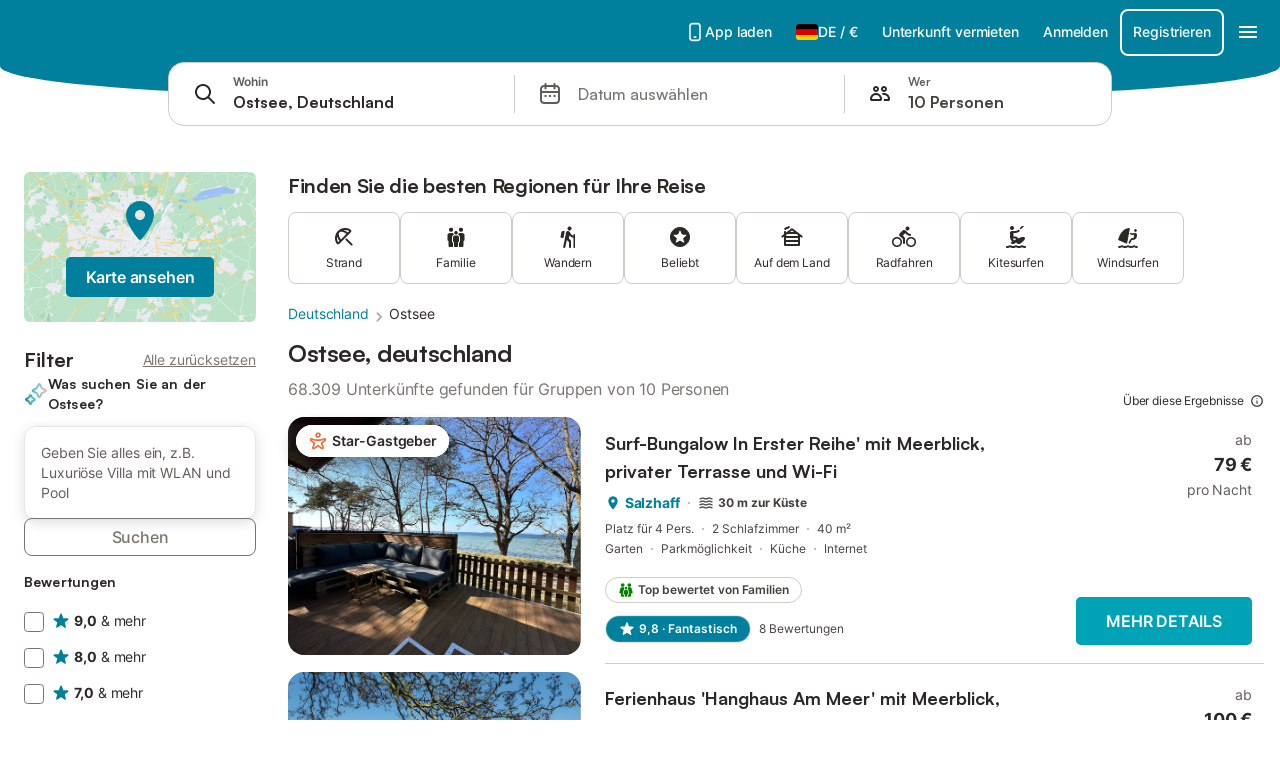

--- FILE ---
content_type: text/html; charset=utf-8
request_url: https://www.holidu.de/s/Ostsee--Deutschland?adults=10&includeGroupIds=20637023
body_size: 74940
content:

<!DOCTYPE html>
<html lang="de-DE" dir="ltr" data-page-id="SEARCH_PAGE" data-page-event-action="SEARCH_PAGE" class="is-desktop">
  <head>
    <script>window.renderedAt=1768704318670</script>
    <script src="https://cdnjs.cloudflare.com/polyfill/v3/polyfill.min.js?features=AbortController%2CResizeObserver%2Csmoothscroll%2Ces2020"></script>
    <script defer src="https://cdn.jsdelivr.net/npm/@thumbmarkjs/thumbmarkjs/dist/thumbmark.umd.js"></script>
    <script defer>
      // Thumbmark initialization - deferred to avoid blocking page rendering
      if (typeof ThumbmarkJS !== 'undefined') {
        ThumbmarkJS.getFingerprint().then(
          function(fp) { window.thumbmark = fp }
        );
      }
    </script>
    <script>
      !function(){if('PerformanceLongTaskTiming' in window){var g=window.__tti={e:[]}; g.o=new PerformanceObserver(function(l){g.e=g.e.concat(l.getEntries())}); g.o.observe({entryTypes:['longtask']})}}();
    </script>

    

    <meta charset="utf-8">
    <meta name="referrer" content="origin">
    <meta name="viewport" content="width=device-width, initial-scale=1, minimum-scale=1, maximum-scale=1, viewport-fit=cover">
    <meta name="X-UA-Compatible" content="IE=edge">
    <meta http-equiv="pragma" content="no-cache">
    <meta http-equiv="cache-control" content="no-cache,must-revalidate">
    <meta http-equiv="expires" content="0">
    <meta http-equiv="x-dns-prefetch-control" content="on">
    <meta property="og:type" content="website">
    <meta name="format-detection" content="telephone=no">

    <link rel="home" href="/">

    

    <meta name="author" content="Holidu GmbH"><meta name="copyright" content="Holidu GmbH"><meta  content="Holidu" itemprop="name"><meta name="twitter:card" content="app"><meta name="twitter:site" content="@holidu"><meta name="twitter:app:name:iphone" content="Holidu"><meta name="twitter:app:id:iphone" content="1102400164"><meta name="twitter:app:url:iphone" content="holidu:&#x2F;&#x2F;"><meta name="twitter:app:id:googleplay" content="com.holidu.holidu"><meta name="p:domain_verify" content="01a1a1e09e216e742cabfce26fbabbe4">

    <link rel="apple-touch-icon" type="" sizes="76x76" href="https://assets.holidu.com/assets/images/favicons/holidu-touch-icon-ipad.png"><link rel="apple-touch-icon" type="" sizes="120x120" href="https://assets.holidu.com/assets/images/favicons/holidu-touch-icon-iphone-retina.png"><link rel="apple-touch-icon" type="" sizes="152x152" href="https://assets.holidu.com/assets/images/favicons/holidu-touch-icon-ipad-retina.png"><link rel="apple-touch-icon" type="" sizes="" href="https://assets.holidu.com/assets/images/favicons/holidu-touch-icon-iphone.png"><link rel="icon" type="" sizes="" href="https://assets.holidu.com/assets/images/favicons/holidu-touch-icon-ipad-retina.png">

    <link rel="preconnect" crossorigin="" href="https://www.google-analytics.com" />
    <link rel="preconnect" crossorigin="" href="https://api.holidu.com" />
    <link rel="preconnect" crossorigin="" href="https://www.googletagmanager.com" />
    <link rel="preconnect" crossorigin="" href="https://cdn.taboola.com" />
    <link rel="preconnect" crossorigin="" href="https://bat.bing.com" />
    <link rel="preconnect" crossorigin="" href="https://connect.facebook.net" />
    <link rel="preconnect" crossorigin="" href="https://assets.holidu.com" />
    <link rel="preconnect" crossorigin="" href="https://static.holidu.com" />
    

    
    <script>
        window.process = window.process || {};
        window.process.env = window.process.env || {};
        window.process.env.IS_CLIENT = true;
    </script>
    
    <link href='https://assets.holidu.com/assets/styles/index.v4.1873.0.css' rel='stylesheet' type='text/css'>
    <link href='https://assets.holidu.com/assets/styles/tailwind.v4.1873.0.css' rel='stylesheet' type='text/css'>

    <title data-rh="true">Holidu - Ostsee: Die besten Ferienwohnungen &amp; Ferienhäuser ganz einfach online buchen</title>
    
    <meta data-rh="true" name="application-name" content="Holidu - Ostsee: Die besten Ferienwohnungen &amp; Ferienhäuser ganz einfach online buchen"/><meta data-rh="true" name="robots" content="noindex, nofollow"/><meta data-rh="true" name="description" content="66.857 Ferienwohnungen &amp; Ferienhäuser an der Ostsee ab 39€ ✓ Größte Auswahl &amp; beste Preise ✓ Bis zu 55% sparen ✓ Einfach vergleichen &amp; buchen ✓"/><meta data-rh="true" property="og:title" content="Holidu - Ostsee: Die besten Ferienwohnungen &amp; Ferienhäuser ganz einfach online buchen"/><meta data-rh="true" property="og:image" content="https://static.holidu.com/region/44946/l/1013.jpg"/><meta data-rh="true" property="og:description" content="66.857 Ferienwohnungen &amp; Ferienhäuser an der Ostsee ab 39€ ✓ Größte Auswahl &amp; beste Preise ✓ Bis zu 55% sparen ✓ Einfach vergleichen &amp; buchen ✓"/><meta data-rh="true" name="twitter:title" content="Holidu - Ostsee: Die besten Ferienwohnungen &amp; Ferienhäuser ganz einfach online buchen"/><meta data-rh="true" name="twitter:description" content="66.857 Ferienwohnungen &amp; Ferienhäuser an der Ostsee ab 39€ ✓ Größte Auswahl &amp; beste Preise ✓ Bis zu 55% sparen ✓ Einfach vergleichen &amp; buchen ✓"/><meta data-rh="true" name="twitter:image" content="https://static.holidu.com/region/44946/l/1013.jpg"/>
    <link data-rh="true" rel="canonical" href="https://www.holidu.de/s/Ostsee--Deutschland"/><link data-rh="true" rel="alternate" hrefLang="de-DE" href="https://www.holidu.de/s/Ostsee--Deutschland"/><link data-rh="true" rel="alternate" hrefLang="en-US" href="https://www.holidu.com/s/Baltic-Sea--Germany"/><link data-rh="true" rel="alternate" hrefLang="fr-FR" href="https://www.holidu.fr/s/Mer-Baltique--Allemagne"/><link data-rh="true" rel="alternate" hrefLang="de-CH" href="https://www.holidu.ch/s/Ostsee--Deutschland"/><link data-rh="true" rel="alternate" hrefLang="es-ES" href="https://www.holidu.es/s/Mar-Báltico--Alemania"/><link data-rh="true" rel="alternate" hrefLang="en-GB" href="https://www.holidu.co.uk/s/Baltic-Sea--Germany"/><link data-rh="true" rel="alternate" hrefLang="nl-NL" href="https://www.holidu.nl/s/Oostzee--Duitsland"/><link data-rh="true" rel="alternate" hrefLang="da-DK" href="https://www.holidu.dk/s/Østersøen--Tyskland"/><link data-rh="true" rel="alternate" hrefLang="it-IT" href="https://www.holidu.it/s/Mar-Baltico--Germania"/><link data-rh="true" rel="alternate" hrefLang="nb-NO" href="https://www.holidu.no/s/Østersjøen--Tyskland"/><link data-rh="true" rel="alternate" hrefLang="en-CA" href="https://www.holidu.ca/s/Baltic-Sea--Germany"/><link data-rh="true" rel="alternate" hrefLang="en-IE" href="https://www.holidu.ie/s/Baltic-Sea--Germany"/>
    
  

    

    
      <link rel="preload" href="https://assets.holidu.com/assets/fonts/Optimised/Inter-Regular-Latin.woff2" as="font" type="font/woff2" crossorigin>
      <link rel="preload" href="https://assets.holidu.com/assets/fonts/Optimised/Satoshi-Variable.woff2" as="font" type="font/woff2" crossorigin>
      <script type="text/javascript">

      /**
      * Loads fonts asynchronously and adds CSS classes to the document's root element
      * based on the loading status of the fonts.
      * If the fonts have already been loaded, adds 'FullyLoadedFont' class.
      * If the fonts have not been loaded, loads the fonts and adds 'FastLoadedFont' class
      * during the initial loading and 'FullyLoadedFont' class once all fonts are loaded.
      * Based on https://css-tricks.com/the-best-font-loading-strategies-and-how-to-execute-them/#loading-fonts-with-self-hosted-fonts
      */
      function loadFonts () {
        if (sessionStorage.fontsLoaded) {
          document.documentElement.classList.add('FullyLoadedFont')
          return
        }

        if ('fonts' in document) {
          document.fonts.load('1em InterInitial')
          .then(() => {
            document.documentElement.classList.add('FastLoadedFont')

            // Load all font weights immediately (non-optimized mode)
            Promise.all([
              document.fonts.load('400 1em Inter'),
              document.fonts.load('500 1em Inter'),
              document.fonts.load('600 1em Inter'),
              document.fonts.load('700 1em Inter'),
              // Satoshi fonts for titles (experiment-based loading)
              document.fonts.load('400 1em Satoshi'),
              document.fonts.load('500 1em Satoshi'),
              document.fonts.load('600 1em Satoshi'),
              document.fonts.load('700 1em Satoshi'),
            ]).then(() => {
              document.documentElement.classList.remove('FastLoadedFont')
              document.documentElement.classList.add('FullyLoadedFont')

              sessionStorage.fontsLoaded = true
            })
          })
        }
      }

      loadFonts()
      </script>
    

    

    

    
  </head>

  <body>

    

    <main id="main">
      
      <div id="root"><div></div><div class="sticky top-0 z-50 w-full"><div class="absolute top-0 z-50 w-full transition-all duration-200 bg-primary" style="border-bottom-left-radius:30% 30px;border-bottom-right-radius:30% 30px;height:6rem"></div></div><div class="WL--Navbar flex w-full items-center justify-center z-SearchNavbarBase bg-primary h-[3.25rem]"><div class="flex max-w-[80rem] items-center justify-between pl-m pr-xs -mb-s w-full"><a href="/" class="flex h-[2.25rem] w-[12.375rem] rounded ring-offset-primary justify-start" aria-label="Holidu Logo"><div class="WL--Logo--Cooperation hidden h-full w-full flex-col justify-center pb-xxs"><div class="tracking-tight whitespace-no-wrap mb-xxxs text-xs text-grey-black">In Kooperation mit</div><svg viewBox="0 0 162 50" fill="none" xmlns="http://www.w3.org/2000/svg" class="WL--Logo--Cooperation--Svg"><path d="M32.452 18.8653C31.2165 20.2552 29.2431 20.5566 28.0591 19.5519C26.8751 18.5472 26.9093 16.6047 28.1449 15.2148C29.3804 13.825 31.3538 13.5235 32.5378 14.5283C33.7218 15.533 33.6874 17.4755 32.452 18.8653Z" class="fill-current"></path><path d="M18.2761 24.0495V16.5398C18.2761 16.4504 18.2585 16.3619 18.2243 16.2793C18.1901 16.1967 18.1399 16.1217 18.0767 16.0585C18.0135 15.9953 17.9385 15.9452 17.8559 15.911C17.7734 15.8768 17.6849 15.8592 17.5955 15.8592H14.1498C14.0605 15.8592 13.972 15.8768 13.8894 15.911C13.8068 15.9452 13.7318 15.9953 13.6686 16.0585C13.6054 16.1217 13.5553 16.1967 13.5211 16.2793C13.4868 16.3619 13.4692 16.4504 13.4692 16.5398V24.0478C15.0694 24.1635 16.6758 24.1641 18.2761 24.0495Z" class="fill-current"></path><path d="M35.1581 20.3491C35.2179 20.3932 35.2681 20.4491 35.3054 20.5134L35.8781 21.5054C35.945 21.6201 35.9767 21.752 35.9693 21.8847C35.9619 22.0173 35.9156 22.1448 35.8363 22.2514C34.9189 23.4661 33.868 24.5738 32.7032 25.5538V38.2619C32.7032 38.3513 32.6856 38.4398 32.6514 38.5223C32.6172 38.6049 32.5671 38.6799 32.5039 38.7431C32.4407 38.8063 32.3657 38.8565 32.2831 38.8907C32.2005 38.9249 32.112 38.9425 32.0226 38.9425H28.577C28.3965 38.9425 28.2234 38.8708 28.0958 38.7431C27.9681 38.6155 27.8964 38.4424 27.8964 38.2619V28.5592C24.8756 29.8985 21.5717 30.4736 18.276 30.2338V38.262C18.276 38.3514 18.2584 38.4399 18.2242 38.5224C18.19 38.605 18.1399 38.68 18.0767 38.7433C18.0135 38.8065 17.9385 38.8566 17.8559 38.8908C17.7733 38.925 17.6848 38.9426 17.5954 38.9426H14.1498C13.9693 38.9426 13.7962 38.8709 13.6685 38.7433C13.5409 38.6156 13.4692 38.4425 13.4692 38.262V29.2983C12.2666 28.9068 11.1036 28.4026 9.99579 27.7924C9.91618 27.7486 9.8461 27.6895 9.78965 27.6183C9.7332 27.5471 9.69151 27.4654 9.66702 27.378C9.64253 27.2905 9.63573 27.199 9.64702 27.1089C9.65832 27.0188 9.68748 26.9318 9.73279 26.8531L10.2572 25.9448C10.3258 25.8266 10.4284 25.7318 10.5516 25.6727C10.6748 25.6136 10.813 25.593 10.9481 25.6135C19.1921 26.842 27.5983 24.9611 34.5327 20.3365C34.5943 20.2948 34.6637 20.2663 34.7368 20.2527C34.8099 20.239 34.885 20.2405 34.9575 20.2571C35.0299 20.2737 35.0982 20.305 35.1581 20.3491Z" class="fill-current"></path><path fill-rule="evenodd" clip-rule="evenodd" d="M26.6133 0.984156L42.6541 10.2452C44.8932 11.5379 46.177 13.6866 46.1765 16.1402L46.1708 40.1068C46.1825 41.4224 45.8005 42.7115 45.0739 43.8084C44.3473 44.9052 43.3094 45.7598 42.0934 46.2622C30.3646 51.2458 15.7984 51.2457 4.08116 46.2631C2.86572 45.7604 1.8283 44.9058 1.10212 43.8091C0.375945 42.7124 -0.0058372 41.4237 0.00580256 40.1085L1.46493e-07 16.1402C-0.000500738 13.6864 1.28348 11.5379 3.52249 10.2452L19.5631 0.984156C21.8362 -0.327882 24.3399 -0.328222 26.6133 0.984156ZM42.6656 42.2146C43.0794 41.5902 43.2942 40.855 43.2815 40.106L43.2871 16.1395C43.2874 14.7054 42.5691 13.5323 41.2094 12.7473L25.1686 3.48635C23.7687 2.67803 22.4072 2.67824 21.0078 3.48635L4.96714 12.7473C3.60746 13.5323 2.88896 14.7054 2.88928 16.1395L2.8951 40.1078C2.88235 40.8566 3.09695 41.5915 3.51055 42.2158C3.92416 42.84 4.51734 43.3241 5.21179 43.6043C16.233 48.2911 29.9322 48.2902 40.9634 43.6031C41.6582 43.3231 42.2517 42.839 42.6656 42.2146Z" class="fill-current"></path><path d="M74.3036 18.2799V34.5085C74.3036 34.6817 74.2348 34.8478 74.1123 34.9703C73.9898 35.0928 73.8237 35.1616 73.6505 35.1616H70.8986C70.7254 35.1616 70.5593 35.0928 70.4368 34.9703C70.3143 34.8478 70.2455 34.6817 70.2455 34.5085V27.9725H61.779V34.5085C61.779 34.6817 61.7102 34.8478 61.5877 34.9703C61.4653 35.0928 61.2991 35.1616 61.1259 35.1616H58.3741C58.2008 35.1616 58.0347 35.0928 57.9122 34.9703C57.7898 34.8478 57.7209 34.6817 57.7209 34.5085V18.2799C57.7209 18.1067 57.7898 17.9406 57.9122 17.8181C58.0347 17.6956 58.2008 17.6268 58.3741 17.6268H61.1259C61.2991 17.6268 61.4653 17.6956 61.5877 17.8181C61.7102 17.9406 61.779 18.1067 61.779 18.2799V24.5405H70.2455V18.2799C70.2455 18.1067 70.3143 17.9406 70.4368 17.8181C70.5593 17.6956 70.7254 17.6268 70.8986 17.6268H73.6505C73.8237 17.6268 73.9898 17.6956 74.1123 17.8181C74.2348 17.9406 74.3036 18.1067 74.3036 18.2799Z" class="fill-current"></path><path fill-rule="evenodd" clip-rule="evenodd" d="M87.0023 17.3264C81.4663 17.3264 77.4082 21.1839 77.4082 26.3941C77.4082 31.6044 81.4663 35.4624 87.0023 35.4624C92.5129 35.4624 96.5965 31.6298 96.5965 26.3941C96.5965 21.159 92.5129 17.3264 87.0023 17.3264ZM87.0023 20.7833C90.1334 20.7833 92.488 23.0625 92.488 26.3941C92.488 29.7258 90.1334 32.0055 87.0023 32.0055C83.8708 32.0055 81.5162 29.7257 81.5162 26.3941C81.5162 23.0625 83.8708 20.7833 87.0023 20.7833Z" class="fill-current"></path><path d="M100.356 17.6268H103.108C103.281 17.6268 103.448 17.6956 103.57 17.8181C103.693 17.9406 103.761 18.1067 103.761 18.2799V31.8549H112.735C112.909 31.8549 113.075 31.9237 113.197 32.0462C113.32 32.1686 113.389 32.3348 113.389 32.508V34.5084C113.389 34.6816 113.32 34.8477 113.197 34.9702C113.075 35.0927 112.909 35.1615 112.735 35.1615H100.356C100.183 35.1615 100.017 35.0927 99.8947 34.9702C99.7722 34.8477 99.7034 34.6816 99.7034 34.5084V18.2799C99.7034 18.1067 99.7722 17.9406 99.8947 17.8181C100.017 17.6956 100.183 17.6268 100.356 17.6268Z" class="fill-current"></path><path d="M119.691 17.6268H116.939C116.766 17.6268 116.6 17.6956 116.477 17.8181C116.355 17.9406 116.286 18.1067 116.286 18.2799V34.5085C116.286 34.6817 116.355 34.8478 116.477 34.9703C116.6 35.0928 116.766 35.1616 116.939 35.1616H119.691C119.864 35.1616 120.03 35.0928 120.153 34.9703C120.275 34.8478 120.344 34.6817 120.344 34.5085V18.2799C120.344 18.1067 120.275 17.9406 120.153 17.8181C120.03 17.6956 119.864 17.6268 119.691 17.6268Z" class="fill-current"></path><path fill-rule="evenodd" clip-rule="evenodd" d="M124.404 18.2799C124.404 18.1067 124.473 17.9406 124.595 17.8181C124.718 17.6956 124.884 17.6268 125.057 17.6268H132.463C138.2 17.6268 141.936 21.0837 141.936 26.3942C141.936 31.7047 138.2 35.1615 132.463 35.1615H125.057C124.884 35.1615 124.718 35.0927 124.595 34.9702C124.473 34.8477 124.404 34.6816 124.404 34.5084V18.2799ZM132.295 31.8299C135.777 31.8299 137.859 29.7507 137.859 26.3941C137.859 23.0376 135.777 20.9584 132.295 20.9584H128.462V31.8299H132.295Z" class="fill-current"></path><path d="M145.04 18.2799V27.4465C145.04 32.6068 148.347 35.4624 153.332 35.4624C158.316 35.4624 161.623 32.6068 161.623 27.4465V18.2799C161.623 18.1942 161.606 18.1092 161.573 18.03C161.54 17.9508 161.492 17.8788 161.432 17.8181C161.371 17.7575 161.299 17.7094 161.22 17.6765C161.141 17.6437 161.056 17.6268 160.97 17.6268H158.268C158.095 17.6268 157.929 17.6956 157.807 17.8181C157.684 17.9406 157.615 18.1067 157.615 18.2799V27.2958C157.615 30.6274 155.837 32.0055 153.357 32.0055C150.902 32.0055 149.098 30.6274 149.098 27.2958V18.2799C149.098 18.1067 149.03 17.9406 148.907 17.8181C148.785 17.6956 148.618 17.6268 148.445 17.6268H145.693C145.52 17.6268 145.354 17.6956 145.232 17.8181C145.109 17.9406 145.04 18.1067 145.04 18.2799Z" class="fill-current"></path></svg></div><svg viewBox="0 0 162 50" fill="none" xmlns="http://www.w3.org/2000/svg" class="WL--Logo--Regular is-hidden-on-whitelabel text-white-100"><path d="M32.452 18.8653C31.2165 20.2552 29.2431 20.5566 28.0591 19.5519C26.8751 18.5472 26.9093 16.6047 28.1449 15.2148C29.3804 13.825 31.3538 13.5235 32.5378 14.5283C33.7218 15.533 33.6874 17.4755 32.452 18.8653Z" class="fill-current"></path><path d="M18.2761 24.0495V16.5398C18.2761 16.4504 18.2585 16.3619 18.2243 16.2793C18.1901 16.1967 18.1399 16.1217 18.0767 16.0585C18.0135 15.9953 17.9385 15.9452 17.8559 15.911C17.7734 15.8768 17.6849 15.8592 17.5955 15.8592H14.1498C14.0605 15.8592 13.972 15.8768 13.8894 15.911C13.8068 15.9452 13.7318 15.9953 13.6686 16.0585C13.6054 16.1217 13.5553 16.1967 13.5211 16.2793C13.4868 16.3619 13.4692 16.4504 13.4692 16.5398V24.0478C15.0694 24.1635 16.6758 24.1641 18.2761 24.0495Z" class="fill-current"></path><path d="M35.1581 20.3491C35.2179 20.3932 35.2681 20.4491 35.3054 20.5134L35.8781 21.5054C35.945 21.6201 35.9767 21.752 35.9693 21.8847C35.9619 22.0173 35.9156 22.1448 35.8363 22.2514C34.9189 23.4661 33.868 24.5738 32.7032 25.5538V38.2619C32.7032 38.3513 32.6856 38.4398 32.6514 38.5223C32.6172 38.6049 32.5671 38.6799 32.5039 38.7431C32.4407 38.8063 32.3657 38.8565 32.2831 38.8907C32.2005 38.9249 32.112 38.9425 32.0226 38.9425H28.577C28.3965 38.9425 28.2234 38.8708 28.0958 38.7431C27.9681 38.6155 27.8964 38.4424 27.8964 38.2619V28.5592C24.8756 29.8985 21.5717 30.4736 18.276 30.2338V38.262C18.276 38.3514 18.2584 38.4399 18.2242 38.5224C18.19 38.605 18.1399 38.68 18.0767 38.7433C18.0135 38.8065 17.9385 38.8566 17.8559 38.8908C17.7733 38.925 17.6848 38.9426 17.5954 38.9426H14.1498C13.9693 38.9426 13.7962 38.8709 13.6685 38.7433C13.5409 38.6156 13.4692 38.4425 13.4692 38.262V29.2983C12.2666 28.9068 11.1036 28.4026 9.99579 27.7924C9.91618 27.7486 9.8461 27.6895 9.78965 27.6183C9.7332 27.5471 9.69151 27.4654 9.66702 27.378C9.64253 27.2905 9.63573 27.199 9.64702 27.1089C9.65832 27.0188 9.68748 26.9318 9.73279 26.8531L10.2572 25.9448C10.3258 25.8266 10.4284 25.7318 10.5516 25.6727C10.6748 25.6136 10.813 25.593 10.9481 25.6135C19.1921 26.842 27.5983 24.9611 34.5327 20.3365C34.5943 20.2948 34.6637 20.2663 34.7368 20.2527C34.8099 20.239 34.885 20.2405 34.9575 20.2571C35.0299 20.2737 35.0982 20.305 35.1581 20.3491Z" class="fill-current"></path><path fill-rule="evenodd" clip-rule="evenodd" d="M26.6133 0.984156L42.6541 10.2452C44.8932 11.5379 46.177 13.6866 46.1765 16.1402L46.1708 40.1068C46.1825 41.4224 45.8005 42.7115 45.0739 43.8084C44.3473 44.9052 43.3094 45.7598 42.0934 46.2622C30.3646 51.2458 15.7984 51.2457 4.08116 46.2631C2.86572 45.7604 1.8283 44.9058 1.10212 43.8091C0.375945 42.7124 -0.0058372 41.4237 0.00580256 40.1085L1.46493e-07 16.1402C-0.000500738 13.6864 1.28348 11.5379 3.52249 10.2452L19.5631 0.984156C21.8362 -0.327882 24.3399 -0.328222 26.6133 0.984156ZM42.6656 42.2146C43.0794 41.5902 43.2942 40.855 43.2815 40.106L43.2871 16.1395C43.2874 14.7054 42.5691 13.5323 41.2094 12.7473L25.1686 3.48635C23.7687 2.67803 22.4072 2.67824 21.0078 3.48635L4.96714 12.7473C3.60746 13.5323 2.88896 14.7054 2.88928 16.1395L2.8951 40.1078C2.88235 40.8566 3.09695 41.5915 3.51055 42.2158C3.92416 42.84 4.51734 43.3241 5.21179 43.6043C16.233 48.2911 29.9322 48.2902 40.9634 43.6031C41.6582 43.3231 42.2517 42.839 42.6656 42.2146Z" class="fill-current"></path><path d="M74.3036 18.2799V34.5085C74.3036 34.6817 74.2348 34.8478 74.1123 34.9703C73.9898 35.0928 73.8237 35.1616 73.6505 35.1616H70.8986C70.7254 35.1616 70.5593 35.0928 70.4368 34.9703C70.3143 34.8478 70.2455 34.6817 70.2455 34.5085V27.9725H61.779V34.5085C61.779 34.6817 61.7102 34.8478 61.5877 34.9703C61.4653 35.0928 61.2991 35.1616 61.1259 35.1616H58.3741C58.2008 35.1616 58.0347 35.0928 57.9122 34.9703C57.7898 34.8478 57.7209 34.6817 57.7209 34.5085V18.2799C57.7209 18.1067 57.7898 17.9406 57.9122 17.8181C58.0347 17.6956 58.2008 17.6268 58.3741 17.6268H61.1259C61.2991 17.6268 61.4653 17.6956 61.5877 17.8181C61.7102 17.9406 61.779 18.1067 61.779 18.2799V24.5405H70.2455V18.2799C70.2455 18.1067 70.3143 17.9406 70.4368 17.8181C70.5593 17.6956 70.7254 17.6268 70.8986 17.6268H73.6505C73.8237 17.6268 73.9898 17.6956 74.1123 17.8181C74.2348 17.9406 74.3036 18.1067 74.3036 18.2799Z" class="fill-current"></path><path fill-rule="evenodd" clip-rule="evenodd" d="M87.0023 17.3264C81.4663 17.3264 77.4082 21.1839 77.4082 26.3941C77.4082 31.6044 81.4663 35.4624 87.0023 35.4624C92.5129 35.4624 96.5965 31.6298 96.5965 26.3941C96.5965 21.159 92.5129 17.3264 87.0023 17.3264ZM87.0023 20.7833C90.1334 20.7833 92.488 23.0625 92.488 26.3941C92.488 29.7258 90.1334 32.0055 87.0023 32.0055C83.8708 32.0055 81.5162 29.7257 81.5162 26.3941C81.5162 23.0625 83.8708 20.7833 87.0023 20.7833Z" class="fill-current"></path><path d="M100.356 17.6268H103.108C103.281 17.6268 103.448 17.6956 103.57 17.8181C103.693 17.9406 103.761 18.1067 103.761 18.2799V31.8549H112.735C112.909 31.8549 113.075 31.9237 113.197 32.0462C113.32 32.1686 113.389 32.3348 113.389 32.508V34.5084C113.389 34.6816 113.32 34.8477 113.197 34.9702C113.075 35.0927 112.909 35.1615 112.735 35.1615H100.356C100.183 35.1615 100.017 35.0927 99.8947 34.9702C99.7722 34.8477 99.7034 34.6816 99.7034 34.5084V18.2799C99.7034 18.1067 99.7722 17.9406 99.8947 17.8181C100.017 17.6956 100.183 17.6268 100.356 17.6268Z" class="fill-current"></path><path d="M119.691 17.6268H116.939C116.766 17.6268 116.6 17.6956 116.477 17.8181C116.355 17.9406 116.286 18.1067 116.286 18.2799V34.5085C116.286 34.6817 116.355 34.8478 116.477 34.9703C116.6 35.0928 116.766 35.1616 116.939 35.1616H119.691C119.864 35.1616 120.03 35.0928 120.153 34.9703C120.275 34.8478 120.344 34.6817 120.344 34.5085V18.2799C120.344 18.1067 120.275 17.9406 120.153 17.8181C120.03 17.6956 119.864 17.6268 119.691 17.6268Z" class="fill-current"></path><path fill-rule="evenodd" clip-rule="evenodd" d="M124.404 18.2799C124.404 18.1067 124.473 17.9406 124.595 17.8181C124.718 17.6956 124.884 17.6268 125.057 17.6268H132.463C138.2 17.6268 141.936 21.0837 141.936 26.3942C141.936 31.7047 138.2 35.1615 132.463 35.1615H125.057C124.884 35.1615 124.718 35.0927 124.595 34.9702C124.473 34.8477 124.404 34.6816 124.404 34.5084V18.2799ZM132.295 31.8299C135.777 31.8299 137.859 29.7507 137.859 26.3941C137.859 23.0376 135.777 20.9584 132.295 20.9584H128.462V31.8299H132.295Z" class="fill-current"></path><path d="M145.04 18.2799V27.4465C145.04 32.6068 148.347 35.4624 153.332 35.4624C158.316 35.4624 161.623 32.6068 161.623 27.4465V18.2799C161.623 18.1942 161.606 18.1092 161.573 18.03C161.54 17.9508 161.492 17.8788 161.432 17.8181C161.371 17.7575 161.299 17.7094 161.22 17.6765C161.141 17.6437 161.056 17.6268 160.97 17.6268H158.268C158.095 17.6268 157.929 17.6956 157.807 17.8181C157.684 17.9406 157.615 18.1067 157.615 18.2799V27.2958C157.615 30.6274 155.837 32.0055 153.357 32.0055C150.902 32.0055 149.098 30.6274 149.098 27.2958V18.2799C149.098 18.1067 149.03 17.9406 148.907 17.8181C148.785 17.6956 148.618 17.6268 148.445 17.6268H145.693C145.52 17.6268 145.354 17.6956 145.232 17.8181C145.109 17.9406 145.04 18.1067 145.04 18.2799Z" class="fill-current"></path></svg><div class="WL--Navbar--Logo--Custom hidden bg-contain bg-left-center h-full w-full"></div></a><div class="flex items-center gap-x-xs"><a href="/app" target="_blank" rel="noreferrer" class="flex cursor-pointer items-center justify-center gap-xs whitespace-nowrap rounded-big p-s text-sm font-medium transition-colors text-white-100 hover:bg-primary-dark-10 active:bg-primary-dark-20" data-testid="LinkLists__AppLink"><svg viewBox="0 0 24 24" fill="none" xmlns="http://www.w3.org/2000/svg" class="h-l w-l text-white-100"><path fill-rule="evenodd" clip-rule="evenodd" d="M5 5C5 2.98038 6.35542 1 8.5 1H15.5C17.6446 1 19 2.98038 19 5V19C19 21.0196 17.6446 23 15.5 23H8.5C6.35542 23 5 21.0196 5 19V5ZM8.5 3C7.80426 3 7 3.70592 7 5V19C7 20.2941 7.80426 21 8.5 21H15.5C16.1957 21 17 20.2941 17 19V5C17 3.70592 16.1957 3 15.5 3H8.5ZM10 18C10 17.4477 10.4477 17 11 17H13C13.5523 17 14 17.4477 14 18C14 18.5523 13.5523 19 13 19H11C10.4477 19 10 18.5523 10 18Z" fill="currentColor"></path></svg>App laden</a><button type="button" class="flex cursor-pointer items-center justify-center gap-xs whitespace-nowrap rounded-big p-s text-sm font-medium transition-colors text-white-100 hover:bg-primary-dark-10 active:bg-primary-dark-20" data-testid="NavbarV2__LocaleCurrencySelector"><img alt="flag of Deutsch" class="rounded-small" src="https://assets.holidu.com/assets/images/flags/de-DE.svg" width="22"/><span class="whitespace-nowrap text-sm">DE<!-- --> / <!-- -->€</span></button><a href="/host" target="_blank" rel="noreferrer" class="flex cursor-pointer items-center justify-center gap-xs whitespace-nowrap rounded-big p-s text-sm font-medium transition-colors text-white-100 hover:bg-primary-dark-10 active:bg-primary-dark-20" data-testid="NavbarV2__PartnersLink">Unterkunft vermieten</a><div class="flex items-center gap-x-xs"><button type="button" class="flex cursor-pointer items-center justify-center gap-xs whitespace-nowrap rounded-big p-s text-sm font-medium transition-colors text-white-100 hover:bg-primary-dark-10 active:bg-primary-dark-20" data-testid="NavbarV2__LoginButton">Anmelden</button><button type="button" class="flex cursor-pointer items-center justify-center gap-xs whitespace-nowrap rounded-big p-s text-sm font-medium transition-colors border-[1.5px] border-white-100 text-white-100 hover:bg-primary-dark-10 active:bg-primary-dark-20" data-testid="NavbarV2__RegisterButton">Registrieren</button></div><div class="relative"><button type="button" class="flex cursor-pointer items-center justify-center gap-xs whitespace-nowrap rounded-big p-s text-sm font-medium transition-colors text-white-100 hover:bg-primary-dark-10 active:bg-primary-dark-20" data-testid="NavbarV2Desktop__HamburgerMenu"><svg viewBox="0 0 24 24" fill="none" xmlns="http://www.w3.org/2000/svg" class="h-xl w-xl"><path fill-rule="evenodd" clip-rule="evenodd" d="M4 18H20C20.55 18 21 17.55 21 17C21 16.45 20.55 16 20 16H4C3.45 16 3 16.45 3 17C3 17.55 3.45 18 4 18ZM4 13H20C20.55 13 21 12.55 21 12C21 11.45 20.55 11 20 11H4C3.45 11 3 11.45 3 12C3 12.55 3.45 13 4 13ZM3 7C3 7.55 3.45 8 4 8H20C20.55 8 21 7.55 21 7C21 6.45 20.55 6 20 6H4C3.45 6 3 6.45 3 7Z" fill="currentColor"></path></svg></button></div></div></div></div><section class="WL--StickySearchComponent z-SearchStickySearchBar relative w-full md:sticky min-h-[6rem]" style="top:0px"><div class="flex-column relative z-10 ml-auto mr-auto flex w-full max-w-none px-m lg:flex-row lg:items-center py-[10px] shadow-none"><div class="hidden mb-xs flex-col justify-center pb-xxs lg:mr-s WL--StickySearch--Logo--Cooperation lg:mb-0"><div class="tracking-tight whitespace-no-wrap mb-xxxs text-xs text-gray-black">In Kooperation mit</div><svg viewBox="0 0 162 50" fill="none" xmlns="http://www.w3.org/2000/svg" class="WL--StickySearch--Logo--Cooperation--Svg text-clickable"><path d="M32.452 18.8653C31.2165 20.2552 29.2431 20.5566 28.0591 19.5519C26.8751 18.5472 26.9093 16.6047 28.1449 15.2148C29.3804 13.825 31.3538 13.5235 32.5378 14.5283C33.7218 15.533 33.6874 17.4755 32.452 18.8653Z" class="fill-current"></path><path d="M18.2761 24.0495V16.5398C18.2761 16.4504 18.2585 16.3619 18.2243 16.2793C18.1901 16.1967 18.1399 16.1217 18.0767 16.0585C18.0135 15.9953 17.9385 15.9452 17.8559 15.911C17.7734 15.8768 17.6849 15.8592 17.5955 15.8592H14.1498C14.0605 15.8592 13.972 15.8768 13.8894 15.911C13.8068 15.9452 13.7318 15.9953 13.6686 16.0585C13.6054 16.1217 13.5553 16.1967 13.5211 16.2793C13.4868 16.3619 13.4692 16.4504 13.4692 16.5398V24.0478C15.0694 24.1635 16.6758 24.1641 18.2761 24.0495Z" class="fill-current"></path><path d="M35.1581 20.3491C35.2179 20.3932 35.2681 20.4491 35.3054 20.5134L35.8781 21.5054C35.945 21.6201 35.9767 21.752 35.9693 21.8847C35.9619 22.0173 35.9156 22.1448 35.8363 22.2514C34.9189 23.4661 33.868 24.5738 32.7032 25.5538V38.2619C32.7032 38.3513 32.6856 38.4398 32.6514 38.5223C32.6172 38.6049 32.5671 38.6799 32.5039 38.7431C32.4407 38.8063 32.3657 38.8565 32.2831 38.8907C32.2005 38.9249 32.112 38.9425 32.0226 38.9425H28.577C28.3965 38.9425 28.2234 38.8708 28.0958 38.7431C27.9681 38.6155 27.8964 38.4424 27.8964 38.2619V28.5592C24.8756 29.8985 21.5717 30.4736 18.276 30.2338V38.262C18.276 38.3514 18.2584 38.4399 18.2242 38.5224C18.19 38.605 18.1399 38.68 18.0767 38.7433C18.0135 38.8065 17.9385 38.8566 17.8559 38.8908C17.7733 38.925 17.6848 38.9426 17.5954 38.9426H14.1498C13.9693 38.9426 13.7962 38.8709 13.6685 38.7433C13.5409 38.6156 13.4692 38.4425 13.4692 38.262V29.2983C12.2666 28.9068 11.1036 28.4026 9.99579 27.7924C9.91618 27.7486 9.8461 27.6895 9.78965 27.6183C9.7332 27.5471 9.69151 27.4654 9.66702 27.378C9.64253 27.2905 9.63573 27.199 9.64702 27.1089C9.65832 27.0188 9.68748 26.9318 9.73279 26.8531L10.2572 25.9448C10.3258 25.8266 10.4284 25.7318 10.5516 25.6727C10.6748 25.6136 10.813 25.593 10.9481 25.6135C19.1921 26.842 27.5983 24.9611 34.5327 20.3365C34.5943 20.2948 34.6637 20.2663 34.7368 20.2527C34.8099 20.239 34.885 20.2405 34.9575 20.2571C35.0299 20.2737 35.0982 20.305 35.1581 20.3491Z" class="fill-current"></path><path fill-rule="evenodd" clip-rule="evenodd" d="M26.6133 0.984156L42.6541 10.2452C44.8932 11.5379 46.177 13.6866 46.1765 16.1402L46.1708 40.1068C46.1825 41.4224 45.8005 42.7115 45.0739 43.8084C44.3473 44.9052 43.3094 45.7598 42.0934 46.2622C30.3646 51.2458 15.7984 51.2457 4.08116 46.2631C2.86572 45.7604 1.8283 44.9058 1.10212 43.8091C0.375945 42.7124 -0.0058372 41.4237 0.00580256 40.1085L1.46493e-07 16.1402C-0.000500738 13.6864 1.28348 11.5379 3.52249 10.2452L19.5631 0.984156C21.8362 -0.327882 24.3399 -0.328222 26.6133 0.984156ZM42.6656 42.2146C43.0794 41.5902 43.2942 40.855 43.2815 40.106L43.2871 16.1395C43.2874 14.7054 42.5691 13.5323 41.2094 12.7473L25.1686 3.48635C23.7687 2.67803 22.4072 2.67824 21.0078 3.48635L4.96714 12.7473C3.60746 13.5323 2.88896 14.7054 2.88928 16.1395L2.8951 40.1078C2.88235 40.8566 3.09695 41.5915 3.51055 42.2158C3.92416 42.84 4.51734 43.3241 5.21179 43.6043C16.233 48.2911 29.9322 48.2902 40.9634 43.6031C41.6582 43.3231 42.2517 42.839 42.6656 42.2146Z" class="fill-current"></path><path d="M74.3036 18.2799V34.5085C74.3036 34.6817 74.2348 34.8478 74.1123 34.9703C73.9898 35.0928 73.8237 35.1616 73.6505 35.1616H70.8986C70.7254 35.1616 70.5593 35.0928 70.4368 34.9703C70.3143 34.8478 70.2455 34.6817 70.2455 34.5085V27.9725H61.779V34.5085C61.779 34.6817 61.7102 34.8478 61.5877 34.9703C61.4653 35.0928 61.2991 35.1616 61.1259 35.1616H58.3741C58.2008 35.1616 58.0347 35.0928 57.9122 34.9703C57.7898 34.8478 57.7209 34.6817 57.7209 34.5085V18.2799C57.7209 18.1067 57.7898 17.9406 57.9122 17.8181C58.0347 17.6956 58.2008 17.6268 58.3741 17.6268H61.1259C61.2991 17.6268 61.4653 17.6956 61.5877 17.8181C61.7102 17.9406 61.779 18.1067 61.779 18.2799V24.5405H70.2455V18.2799C70.2455 18.1067 70.3143 17.9406 70.4368 17.8181C70.5593 17.6956 70.7254 17.6268 70.8986 17.6268H73.6505C73.8237 17.6268 73.9898 17.6956 74.1123 17.8181C74.2348 17.9406 74.3036 18.1067 74.3036 18.2799Z" class="fill-current"></path><path fill-rule="evenodd" clip-rule="evenodd" d="M87.0023 17.3264C81.4663 17.3264 77.4082 21.1839 77.4082 26.3941C77.4082 31.6044 81.4663 35.4624 87.0023 35.4624C92.5129 35.4624 96.5965 31.6298 96.5965 26.3941C96.5965 21.159 92.5129 17.3264 87.0023 17.3264ZM87.0023 20.7833C90.1334 20.7833 92.488 23.0625 92.488 26.3941C92.488 29.7258 90.1334 32.0055 87.0023 32.0055C83.8708 32.0055 81.5162 29.7257 81.5162 26.3941C81.5162 23.0625 83.8708 20.7833 87.0023 20.7833Z" class="fill-current"></path><path d="M100.356 17.6268H103.108C103.281 17.6268 103.448 17.6956 103.57 17.8181C103.693 17.9406 103.761 18.1067 103.761 18.2799V31.8549H112.735C112.909 31.8549 113.075 31.9237 113.197 32.0462C113.32 32.1686 113.389 32.3348 113.389 32.508V34.5084C113.389 34.6816 113.32 34.8477 113.197 34.9702C113.075 35.0927 112.909 35.1615 112.735 35.1615H100.356C100.183 35.1615 100.017 35.0927 99.8947 34.9702C99.7722 34.8477 99.7034 34.6816 99.7034 34.5084V18.2799C99.7034 18.1067 99.7722 17.9406 99.8947 17.8181C100.017 17.6956 100.183 17.6268 100.356 17.6268Z" class="fill-current"></path><path d="M119.691 17.6268H116.939C116.766 17.6268 116.6 17.6956 116.477 17.8181C116.355 17.9406 116.286 18.1067 116.286 18.2799V34.5085C116.286 34.6817 116.355 34.8478 116.477 34.9703C116.6 35.0928 116.766 35.1616 116.939 35.1616H119.691C119.864 35.1616 120.03 35.0928 120.153 34.9703C120.275 34.8478 120.344 34.6817 120.344 34.5085V18.2799C120.344 18.1067 120.275 17.9406 120.153 17.8181C120.03 17.6956 119.864 17.6268 119.691 17.6268Z" class="fill-current"></path><path fill-rule="evenodd" clip-rule="evenodd" d="M124.404 18.2799C124.404 18.1067 124.473 17.9406 124.595 17.8181C124.718 17.6956 124.884 17.6268 125.057 17.6268H132.463C138.2 17.6268 141.936 21.0837 141.936 26.3942C141.936 31.7047 138.2 35.1615 132.463 35.1615H125.057C124.884 35.1615 124.718 35.0927 124.595 34.9702C124.473 34.8477 124.404 34.6816 124.404 34.5084V18.2799ZM132.295 31.8299C135.777 31.8299 137.859 29.7507 137.859 26.3941C137.859 23.0376 135.777 20.9584 132.295 20.9584H128.462V31.8299H132.295Z" class="fill-current"></path><path d="M145.04 18.2799V27.4465C145.04 32.6068 148.347 35.4624 153.332 35.4624C158.316 35.4624 161.623 32.6068 161.623 27.4465V18.2799C161.623 18.1942 161.606 18.1092 161.573 18.03C161.54 17.9508 161.492 17.8788 161.432 17.8181C161.371 17.7575 161.299 17.7094 161.22 17.6765C161.141 17.6437 161.056 17.6268 160.97 17.6268H158.268C158.095 17.6268 157.929 17.6956 157.807 17.8181C157.684 17.9406 157.615 18.1067 157.615 18.2799V27.2958C157.615 30.6274 155.837 32.0055 153.357 32.0055C150.902 32.0055 149.098 30.6274 149.098 27.2958V18.2799C149.098 18.1067 149.03 17.9406 148.907 17.8181C148.785 17.6956 148.618 17.6268 148.445 17.6268H145.693C145.52 17.6268 145.354 17.6956 145.232 17.8181C145.109 17.9406 145.04 18.1067 145.04 18.2799Z" class="fill-current"></path></svg></div><div class="WL--StickySearch--Logo--Custom mb-xs hidden h-[2rem] w-[12.375rem] bg-contain bg-center lg:mb-0 lg:mr-s"></div><div class="flex flex-grow justify-center lg:justify-start"><div class="flex w-full flex-col items-center justify-center"><div class="relative flex h-xxl4 w-full justify-center lg:max-w-[59rem] rounded-xxl border border-gray-300 transition-all duration-200 bg-white z-100" role="presentation"><form tabindex="0" data-testid="SearchBarDesktop__SearchField__Form" action="/redirect/s" autoComplete="off" class="relative flex w-full rounded-xxl hover:shadow-300 px-xl py-l focus-visible:border-2 focus-visible:border-solid focus-visible:border-grey-black h-full bg-transparent hover:bg-petrol-5 max-w-xs" id="searchBarForm" method="GET" role="presentation"><div class="flex w-full items-center justify-between"><button class="tw-reset-button pointer-events-auto flex h-full cursor-pointer items-center pr-m" type="button" tabindex="-1"><svg viewBox="0 0 24 24" fill="none" xmlns="http://www.w3.org/2000/svg" class="h-xl w-xl text-gray-black"><path fill-rule="evenodd" clip-rule="evenodd" d="M10 4C6.68629 4 4 6.68629 4 10C4 13.3137 6.68629 16 10 16C13.3137 16 16 13.3137 16 10C16 6.68629 13.3137 4 10 4ZM2 10C2 5.58172 5.58172 2 10 2C14.4183 2 18 5.58172 18 10C18 11.8487 17.3729 13.551 16.3199 14.9056L21.7071 20.2929C22.0976 20.6834 22.0976 21.3166 21.7071 21.7071C21.3166 22.0976 20.6834 22.0976 20.2929 21.7071L14.9056 16.3199C13.551 17.3729 11.8487 18 10 18C5.58172 18 2 14.4183 2 10Z" fill="currentColor"></path></svg></button><div class="flex w-0 flex-grow flex-col"><div class="flex items-center text-xs font-semibold text-gray-700">Wohin</div><input class="!text-title-base flex-grow overflow-ellipsis border-none p-0 placeholder:opacity-100 focus-visible:ring-0 placeholder:text-gray-700 font-bold" placeholder="Reiseziel eingeben" type="text" data-testid="Searchbar__DestinationInput" value="Ostsee, Deutschland"/></div></div></form><div class="my-s w-px self-stretch bg-gray-300 visible"></div><div class="relative flex flex-shrink-0" data-testid="Searchbar__OpenCalendarButton"><div class="tw-reset-button flex h-full w-full flex-col rounded relative w-auto min-w-full"><div class="relative h-0 w-full flex-1"><div class="absolute bottom-0 left-0 right-0 top-0"><button data-testid="Searchbar__CheckinCheckoutInput" class="tw-reset-button relative box-border block h-full w-full cursor-pointer rounded-xxl focus-visible:!border-2 focus-visible:!border-grey-black focus-visible:ring-0 px-xl bg-transparent hover:bg-petrol-5 hover:shadow-300 text-gray-600"><div class="flex h-full items-center"><svg viewBox="0 0 24 24" fill="none" xmlns="http://www.w3.org/2000/svg" class="mr-m h-xl w-xl shrink-0 text-gray-700"><path fill-rule="evenodd" clip-rule="evenodd" d="M7.5 1C8.05228 1 8.5 1.44772 8.5 2V3H15.5V2C15.5 1.44772 15.9477 1 16.5 1C17.0523 1 17.5 1.44772 17.5 2V3H18C20.2091 3 22 4.79086 22 7V18C22 20.2091 20.2091 22 18 22H6C3.79086 22 2 20.2091 2 18V7C2 4.79086 3.79086 3 6 3H6.5V2C6.5 1.44772 6.94772 1 7.5 1ZM6.5 5H6C4.89543 5 4 5.89543 4 7V9H20V7C20 5.89543 19.1046 5 18 5H17.5V6.44444C17.5 6.99673 17.0523 7.44444 16.5 7.44444C15.9477 7.44444 15.5 6.99673 15.5 6.44444V5H8.5V6.44444C8.5 6.99673 8.05228 7.44444 7.5 7.44444C6.94772 7.44444 6.5 6.99673 6.5 6.44444V5ZM20 11H4V18C4 19.1046 4.89543 20 6 20H18C19.1046 20 20 19.1046 20 18V11Z" fill="currentColor"></path><path d="M6.5 13H8.5V15H6.5V13Z" fill="currentColor"></path><path d="M11 13H13V15H11V13Z" fill="currentColor"></path><path d="M15.5 13H17.5V15H15.5V13Z" fill="currentColor"></path></svg><div class="w-0 flex-1"><div class="flex items-center text-xs font-semibold text-gray-700"></div><div class="text-title-base whitespace-nowrap font-medium">Datum auswählen</div></div></div></button></div><div class="mx-xxl font-bold invisible whitespace-nowrap">So., 28. März ±3 - So., 28. März ±3</div></div></div></div><div class="my-s w-px self-stretch bg-gray-300 visible"></div><div class="relative w-[267px] flex-shrink-0"><button data-testid="Searchbar__PersonPickerInput" class="tw-reset-button relative box-border block h-full w-full cursor-pointer rounded-xxl focus-visible:!border-2 focus-visible:!border-grey-black focus-visible:ring-0 px-xl bg-transparent hover:bg-petrol-5 hover:shadow-300 text-gray-600 pr-xl"><div class="flex items-center overflow-hidden"><span class="pr-m text-gray-700 text-gray-black"><svg viewBox="0 0 24 24" fill="none" xmlns="http://www.w3.org/2000/svg" class="h-xl w-xl shrink-0"><path fill-rule="evenodd" clip-rule="evenodd" d="M8 4C6.34315 4 5 5.34315 5 7C5 8.65685 6.34315 10 8 10C9.65685 10 11 8.65685 11 7C11 5.34315 9.65685 4 8 4ZM7 7C7 6.44772 7.44772 6 8 6C8.55228 6 9 6.44772 9 7C9 7.55228 8.55228 8 8 8C7.44772 8 7 7.55228 7 7Z" fill="currentColor"></path><path fill-rule="evenodd" clip-rule="evenodd" d="M2 17C2 13.6863 4.68629 11 8 11C11.3137 11 14 13.6863 14 17V17.3333C14 18.2538 13.2538 19 12.3333 19H3.66667C2.74619 19 2 18.2538 2 17.3333V17ZM8 13C5.79086 13 4 14.7909 4 17H12C12 14.7909 10.2091 13 8 13Z" fill="currentColor"></path><path fill-rule="evenodd" clip-rule="evenodd" d="M13 7C13 5.34315 14.3431 4 16 4C17.6569 4 19 5.34315 19 7C19 8.65685 17.6569 10 16 10C14.3431 10 13 8.65685 13 7ZM16 6C15.4477 6 15 6.44772 15 7C15 7.55228 15.4477 8 16 8C16.5523 8 17 7.55228 17 7C17 6.44772 16.5523 6 16 6Z" fill="currentColor"></path><path d="M20.3333 19H15.6002C15.8558 18.5 16 17.9335 16 17.3333V17H20C20 14.7909 18.2091 13 16 13C15.6551 13 15.3203 13.0437 15.001 13.1258C14.6584 12.508 14.2364 11.9404 13.7488 11.4366C14.444 11.1551 15.2039 11 16 11C19.3137 11 22 13.6863 22 17V17.3333C22 18.2538 21.2538 19 20.3333 19Z" fill="currentColor"></path></svg></span><div class="max-h-xxl2 whitespace-pre-wrap text-sm text-title-base flex flex-col"><span class="text-xs font-semibold text-gray-700">Wer</span><span class="text-title-base max-w-[180px] truncate font-bold text-gray-800">10 Personen</span></div></div></button></div></div></div></div></div></section><div class="m-0 flex flex-auto flex-col items-center justify-start bg-white-100"><div class="PageWidthWrapper mt-0 flex min-h-screen w-full flex-1 flex-wrap" id="page-content"><div class="ListWidthWrapper w-full mx-auto my-0 max-w-xl"><div class="flex items-start"><div class="relative self-stretch"><div class="hidden lg:block w-[17rem] pl-m pr-xs"><div class="mx-xxxs mb-m mt-xl flex justify-center"><div class="Sidebar-Filter-Map-Toggle flex h-[9.375rem] min-w-[14.5rem] cursor-pointer items-center justify-center rounded-md bg-gray-200" data-testid="MapToggleButton" role="presentation" style="background:url(&#x27;https://assets.holidu.com/assets/images/map-button-munich-bg.jpg&#x27;) center center;background-size:cover"><div class="flex flex-col items-center"><svg viewBox="0 0 24 24" fill="none" xmlns="http://www.w3.org/2000/svg" class="mb-s h-xxl3 w-xxl3 text-primary"><path fill-rule="evenodd" clip-rule="evenodd" d="M12 2C8.13 2 5 5.13 5 9C5 13.17 9.42 18.92 11.24 21.11C11.64 21.59 12.37 21.59 12.77 21.11C14.58 18.92 19 13.17 19 9C19 5.13 15.87 2 12 2ZM12 11.5C10.62 11.5 9.5 10.38 9.5 9C9.5 7.62 10.62 6.5 12 6.5C13.38 6.5 14.5 7.62 14.5 9C14.5 10.38 13.38 11.5 12 11.5Z" fill="currentColor"></path></svg><button class="tw-reset-button shadow-500&#x27; mx-auto cursor-pointer  rounded bg-primary px-l py-xs
          text-base font-semibold text-white-100 hover:bg-primary-dark">Karte ansehen</button></div></div></div><div></div><div class="bold mb-m ml-xs mr-xs mt-0 flex justify-between p-0 text-base font-bold text-grey-black"><div class="mt-xs flex w-full max-w-full flex-col gap-s"><div class="flex justify-between"><h2 class="m-0 font-bold text-grey-black text-title-xl">Filter</h2><button type="button" class="cursor-pointer border-none bg-transparent p-0 text-sm text-petrol underline shadow-none disabled:cursor-not-allowed disabled:text-gray-600" disabled="">Alle zurücksetzen</button></div><form class="flex w-full max-w-full flex-col"><label for="smart-filter-textarea" class="mb-s flex items-center gap-xs break-words font-bold text-title-sm"><svg viewBox="0 0 24 24" fill="none" xmlns="http://www.w3.org/2000/svg" class="h-xl w-xl shrink-0"><path fill-rule="evenodd" clip-rule="evenodd" d="M13.8954 1.87781C14.4968 0.707398 16.1699 0.707398 16.7712 1.87781L18.5874 5.41258L22.1222 7.22875C23.2926 7.83011 23.2926 9.50322 22.1222 10.1046L18.5874 11.9208L16.7712 15.4555C16.1699 16.6259 14.4968 16.6259 13.8954 15.4555L12.0793 11.9208L8.54447 10.1046C7.37406 9.50322 7.37406 7.83011 8.54447 7.22875L12.0792 5.41258L13.8954 1.87781ZM18.6437 11.8112C18.6435 11.8116 18.6433 11.8119 18.6432 11.8122L18.6437 11.8112ZM18.6437 5.52211L18.6432 5.52113L18.6437 5.52211ZM14.9927 2.79253L14.9923 2.79182L15.3333 2.61661L14.9923 2.79182C14.9924 2.79206 14.9926 2.79229 14.9927 2.79253ZM15.3333 3.45553L16.8648 6.43612C17.0191 6.73645 17.2635 6.98092 17.5639 7.13523L20.5445 8.66667L17.5639 10.1981C17.2635 10.3524 17.0191 10.5969 16.8648 10.8972L15.3333 13.8778L13.8019 10.8972C13.6476 10.5969 13.4031 10.3524 13.1028 10.1981L10.1222 8.66667L13.1028 7.13523C13.4031 6.98093 13.6476 6.73645 13.8019 6.43612L15.3333 3.45553ZM14.9923 14.5415C14.9924 14.5413 14.9926 14.541 14.9927 14.5408L14.9923 14.5415ZM4.97465 13.0084C5.58934 11.812 7.29955 11.812 7.91425 13.0084L8.95874 15.0413L10.9916 16.0858C12.188 16.7005 12.188 18.4107 10.9916 19.0254L8.95874 20.0699L7.91424 22.1027C7.29955 23.2991 5.58934 23.2991 4.97464 22.1027L3.93015 20.0699L1.89727 19.0254C0.700904 18.4107 0.700914 16.7004 1.89727 16.0858L3.93015 15.0413L4.97465 13.0084ZM6.44445 14.524L5.65806 16.0546C5.50033 16.3616 5.25043 16.6114 4.94345 16.7692L3.41293 17.5556L4.94345 18.3419C5.25044 18.4997 5.50033 18.7496 5.65806 19.0566L6.44444 20.5871L7.23083 19.0566C7.38856 18.7496 7.63845 18.4997 7.94544 18.3419L9.47596 17.5556L7.94544 16.7692C7.63846 16.6114 7.38856 16.3616 7.23083 16.0546L6.44445 14.524Z" fill="url(#paint0_linear_1756_80032)"></path><defs><linearGradient id="paint0_linear_1756_80032" x1="1" y1="12" x2="23" y2="12" gradientUnits="userSpaceOnUse"><stop stop-color="#00809D"></stop><stop offset="0.15" stop-color="#409EB3"></stop><stop offset="0.5" stop-color="#63CAD0"></stop><stop offset="1" stop-color="#FFB6A5"></stop></linearGradient></defs></svg>Was suchen Sie an der Ostsee?</label><div class="relative" style="min-height:92px"><textarea placeholder="Geben Sie alles ein, z.B. Luxuriöse Villa mit WLAN und Pool" id="smart-filter-textarea" rows="3" maxLength="500" aria-label="Was suchen Sie an der Ostsee?" aria-disabled="false" aria-hidden="true" class="smart-filter-box-shadow cursor-text rounded-xl border border-black-10 p-m font-inter text-sm font-normal text-gray-700 placeholder:text-gray-600 disabled:cursor-not-allowed disabled:bg-gray-100 sr-only absolute inset-0 overflow-wrap-anywhere resize-none overflow-hidden text-grey-700 focus:border-petrol"></textarea><div class="smart-filter-box-shadow cursor-text rounded-xl border border-black-10 p-m font-inter text-sm font-normal text-gray-700 placeholder:text-gray-600 disabled:cursor-not-allowed disabled:bg-gray-100 disabled:cursor-not-allowed absolute inset-0 overflow-wrap-anywhere overflow-hidden whitespace-pre-wrap break-words text-grey-600" role="button" tabindex="0">Geben Sie alles ein, z.B. Luxuriöse Villa mit WLAN und Pool</div></div></form><button type="button" class="w-full rounded-big border bg-white-100 px-m py-xms font-medium focus:outline-none focus-visible:ring-2 hover:bg-primary-600 focus-visible:ring-primary-200 cursor-pointer disabled:cursor-not-allowed border-gray-600 text-gray-600" disabled="">Suchen</button></div></div><div class="" data-testid="FilterCategory_rating"><h3 class="relative pl-xs mt-0 mb-s text-title-lg text-left text-grey-black text-title-sm"><div></div><span class="relative flex flex-wrap items-center gap-x-[6px]">Bewertungen</span></h3><div class="flex flex-wrap pb-xl"><button class="tw-reset-button w-full rounded px-xs py-xms cursor-pointer select-none color-grey-black hover:bg-primary-lightest" data-testid="FilterCheckBox"><div class="flex flex-nowrap items-start justify-between xl:justify-start" data-testid="FilterCheckBox"><span class="mr-auto overflow-hidden text-ellipsis whitespace-normal text-sm" data-testid="FilterCheckBox__Title"><div class="relative top-px"><div class="StarRatingShow-Wrapper inline-flex items-center justify-center text-primary"><svg viewBox="0 0 24 24" fill="none" xmlns="http://www.w3.org/2000/svg" class="" height="18" width="18"><path fill-rule="evenodd" clip-rule="evenodd" d="M12 2C12.4129 2 12.7834 2.25379 12.9325 2.63883L15.0787 8.18002L21.0526 8.49482C21.4665 8.51663 21.824 8.79149 21.9515 9.18586C22.079 9.58023 21.95 10.0124 21.6272 10.2723L16.9858 14.0097L18.5279 19.7401C18.6354 20.1394 18.486 20.5637 18.1521 20.8076C17.8181 21.0514 17.3685 21.0646 17.0209 20.8408L11.9999 17.6074L6.97909 20.8407C6.63143 21.0646 6.18183 21.0514 5.8479 20.8075C5.51396 20.5636 5.36457 20.1394 5.47203 19.7401L7.0142 14.0097L2.37282 10.2723C2.05 10.0123 1.92099 9.58021 2.04846 9.18583C2.17594 8.79146 2.53348 8.5166 2.94737 8.49479L8.92136 8.17999L11.0675 2.63883C11.2166 2.25379 11.5871 2 12 2Z" fill="currentColor"></path></svg><div class="ml-xxs font-bold text-sm text-grey-black">9,0</div></div><span class="ml-xxs align-top">&amp; mehr</span></div></span><span class="-mt-px text-white-100 order-[-1] mr-xs is-not-selected"><svg class="text-gray-600 -lg-mt-0.5 text-gray-300" data-testid="FilterCheckBox__CheckBox" height="20" viewBox="0 0 20 20" width="20" xmlns:xlink="http://www.w3.org/1999/xlink"><g fill="none" fill-rule="evenodd"><rect class="stroke-current" height="19" rx="3" width="19" x="0.5" y="0.5"></rect></g></svg></span></div></button><button class="tw-reset-button w-full rounded px-xs py-xms cursor-pointer select-none color-grey-black hover:bg-primary-lightest" data-testid="FilterCheckBox"><div class="flex flex-nowrap items-start justify-between xl:justify-start" data-testid="FilterCheckBox"><span class="mr-auto overflow-hidden text-ellipsis whitespace-normal text-sm" data-testid="FilterCheckBox__Title"><div class="relative top-px"><div class="StarRatingShow-Wrapper inline-flex items-center justify-center text-primary"><svg viewBox="0 0 24 24" fill="none" xmlns="http://www.w3.org/2000/svg" class="" height="18" width="18"><path fill-rule="evenodd" clip-rule="evenodd" d="M12 2C12.4129 2 12.7834 2.25379 12.9325 2.63883L15.0787 8.18002L21.0526 8.49482C21.4665 8.51663 21.824 8.79149 21.9515 9.18586C22.079 9.58023 21.95 10.0124 21.6272 10.2723L16.9858 14.0097L18.5279 19.7401C18.6354 20.1394 18.486 20.5637 18.1521 20.8076C17.8181 21.0514 17.3685 21.0646 17.0209 20.8408L11.9999 17.6074L6.97909 20.8407C6.63143 21.0646 6.18183 21.0514 5.8479 20.8075C5.51396 20.5636 5.36457 20.1394 5.47203 19.7401L7.0142 14.0097L2.37282 10.2723C2.05 10.0123 1.92099 9.58021 2.04846 9.18583C2.17594 8.79146 2.53348 8.5166 2.94737 8.49479L8.92136 8.17999L11.0675 2.63883C11.2166 2.25379 11.5871 2 12 2Z" fill="currentColor"></path></svg><div class="ml-xxs font-bold text-sm text-grey-black">8,0</div></div><span class="ml-xxs align-top">&amp; mehr</span></div></span><span class="-mt-px text-white-100 order-[-1] mr-xs is-not-selected"><svg class="text-gray-600 -lg-mt-0.5 text-gray-300" data-testid="FilterCheckBox__CheckBox" height="20" viewBox="0 0 20 20" width="20" xmlns:xlink="http://www.w3.org/1999/xlink"><g fill="none" fill-rule="evenodd"><rect class="stroke-current" height="19" rx="3" width="19" x="0.5" y="0.5"></rect></g></svg></span></div></button><button class="tw-reset-button w-full rounded px-xs py-xms cursor-pointer select-none color-grey-black hover:bg-primary-lightest" data-testid="FilterCheckBox"><div class="flex flex-nowrap items-start justify-between xl:justify-start" data-testid="FilterCheckBox"><span class="mr-auto overflow-hidden text-ellipsis whitespace-normal text-sm" data-testid="FilterCheckBox__Title"><div class="relative top-px"><div class="StarRatingShow-Wrapper inline-flex items-center justify-center text-primary"><svg viewBox="0 0 24 24" fill="none" xmlns="http://www.w3.org/2000/svg" class="" height="18" width="18"><path fill-rule="evenodd" clip-rule="evenodd" d="M12 2C12.4129 2 12.7834 2.25379 12.9325 2.63883L15.0787 8.18002L21.0526 8.49482C21.4665 8.51663 21.824 8.79149 21.9515 9.18586C22.079 9.58023 21.95 10.0124 21.6272 10.2723L16.9858 14.0097L18.5279 19.7401C18.6354 20.1394 18.486 20.5637 18.1521 20.8076C17.8181 21.0514 17.3685 21.0646 17.0209 20.8408L11.9999 17.6074L6.97909 20.8407C6.63143 21.0646 6.18183 21.0514 5.8479 20.8075C5.51396 20.5636 5.36457 20.1394 5.47203 19.7401L7.0142 14.0097L2.37282 10.2723C2.05 10.0123 1.92099 9.58021 2.04846 9.18583C2.17594 8.79146 2.53348 8.5166 2.94737 8.49479L8.92136 8.17999L11.0675 2.63883C11.2166 2.25379 11.5871 2 12 2Z" fill="currentColor"></path></svg><div class="ml-xxs font-bold text-sm text-grey-black">7,0</div></div><span class="ml-xxs align-top">&amp; mehr</span></div></span><span class="-mt-px text-white-100 order-[-1] mr-xs is-not-selected"><svg class="text-gray-600 -lg-mt-0.5 text-gray-300" data-testid="FilterCheckBox__CheckBox" height="20" viewBox="0 0 20 20" width="20" xmlns:xlink="http://www.w3.org/1999/xlink"><g fill="none" fill-rule="evenodd"><rect class="stroke-current" height="19" rx="3" width="19" x="0.5" y="0.5"></rect></g></svg></span></div></button><button class="tw-reset-button w-full rounded px-xs py-xms cursor-pointer select-none color-grey-black hover:bg-primary-lightest" data-testid="FilterCheckBox"><div class="flex flex-nowrap items-start justify-between xl:justify-start" data-testid="FilterCheckBox"><span class="mr-auto overflow-hidden text-ellipsis whitespace-normal text-sm" data-testid="FilterCheckBox__Title"><div class="relative top-px"><div class="StarRatingShow-Wrapper inline-flex items-center justify-center text-primary"><svg viewBox="0 0 24 24" fill="none" xmlns="http://www.w3.org/2000/svg" class="" height="18" width="18"><path fill-rule="evenodd" clip-rule="evenodd" d="M12 2C12.4129 2 12.7834 2.25379 12.9325 2.63883L15.0787 8.18002L21.0526 8.49482C21.4665 8.51663 21.824 8.79149 21.9515 9.18586C22.079 9.58023 21.95 10.0124 21.6272 10.2723L16.9858 14.0097L18.5279 19.7401C18.6354 20.1394 18.486 20.5637 18.1521 20.8076C17.8181 21.0514 17.3685 21.0646 17.0209 20.8408L11.9999 17.6074L6.97909 20.8407C6.63143 21.0646 6.18183 21.0514 5.8479 20.8075C5.51396 20.5636 5.36457 20.1394 5.47203 19.7401L7.0142 14.0097L2.37282 10.2723C2.05 10.0123 1.92099 9.58021 2.04846 9.18583C2.17594 8.79146 2.53348 8.5166 2.94737 8.49479L8.92136 8.17999L11.0675 2.63883C11.2166 2.25379 11.5871 2 12 2Z" fill="currentColor"></path></svg><div class="ml-xxs font-bold text-sm text-grey-black">6,0</div></div><span class="ml-xxs align-top">&amp; mehr</span></div></span><span class="-mt-px text-white-100 order-[-1] mr-xs is-not-selected"><svg class="text-gray-600 -lg-mt-0.5 text-gray-300" data-testid="FilterCheckBox__CheckBox" height="20" viewBox="0 0 20 20" width="20" xmlns:xlink="http://www.w3.org/1999/xlink"><g fill="none" fill-rule="evenodd"><rect class="stroke-current" height="19" rx="3" width="19" x="0.5" y="0.5"></rect></g></svg></span></div></button><button class="tw-reset-button w-full rounded px-xs py-xms cursor-pointer select-none color-grey-black hover:bg-primary-lightest" data-testid="FilterCheckBox"><div class="flex flex-nowrap items-start justify-between xl:justify-start" data-testid="FilterCheckBox"><span class="mr-auto overflow-hidden text-ellipsis whitespace-normal text-sm" data-testid="FilterCheckBox__Title">Angebote ohne Bewertungen zeigen</span><span class="-mt-px text-white-100 order-[-1] mr-xs is-not-selected"><svg class="text-gray-600 -lg-mt-0.5 text-gray-300" data-testid="FilterCheckBox__CheckBox" height="20" viewBox="0 0 20 20" width="20" xmlns:xlink="http://www.w3.org/1999/xlink"><g fill="none" fill-rule="evenodd"><rect class="stroke-current" height="19" rx="3" width="19" x="0.5" y="0.5"></rect></g></svg></span></div></button></div></div><div class="" data-testid="FilterCategory_propertyType"><h3 class="relative pl-xs mt-0 mb-s text-title-lg text-left text-grey-black text-title-sm"><div></div><span class="relative flex flex-wrap items-center gap-x-[6px]">Art der Unterkunft</span></h3><div class="flex flex-wrap pb-xl"><button class="w-full sm:pr-xxl4 lg:pr-xs tw-reset-button w-full rounded px-xs py-xms cursor-pointer select-none color-grey-black hover:bg-primary-lightest" data-testid="FilterCheckBox"><div class="flex flex-nowrap items-start justify-between xl:justify-start" data-testid="FilterCheckBox"><span class="mr-auto overflow-hidden text-ellipsis whitespace-normal text-sm" data-testid="FilterCheckBox__Title"><span class="">Ferienhaus</span></span><span class="-mt-px text-white-100 order-[-1] mr-xs is-not-selected"><svg class="text-gray-600 -lg-mt-0.5 text-gray-300" data-testid="FilterCheckBox__CheckBox" height="20" viewBox="0 0 20 20" width="20" xmlns:xlink="http://www.w3.org/1999/xlink"><g fill="none" fill-rule="evenodd"><rect class="stroke-current" height="19" rx="3" width="19" x="0.5" y="0.5"></rect></g></svg></span></div></button><button class="w-full sm:pr-xxl4 lg:pr-xs tw-reset-button w-full rounded px-xs py-xms cursor-pointer select-none color-grey-black hover:bg-primary-lightest" data-testid="FilterCheckBox"><div class="flex flex-nowrap items-start justify-between xl:justify-start" data-testid="FilterCheckBox"><span class="mr-auto overflow-hidden text-ellipsis whitespace-normal text-sm" data-testid="FilterCheckBox__Title"><span class="">Ferienwohnung</span></span><span class="-mt-px text-white-100 order-[-1] mr-xs is-not-selected"><svg class="text-gray-600 -lg-mt-0.5 text-gray-300" data-testid="FilterCheckBox__CheckBox" height="20" viewBox="0 0 20 20" width="20" xmlns:xlink="http://www.w3.org/1999/xlink"><g fill="none" fill-rule="evenodd"><rect class="stroke-current" height="19" rx="3" width="19" x="0.5" y="0.5"></rect></g></svg></span></div></button><button class="w-full sm:pr-xxl4 lg:pr-xs tw-reset-button w-full rounded px-xs py-xms cursor-pointer select-none color-grey-black hover:bg-primary-lightest" data-testid="FilterCheckBox"><div class="flex flex-nowrap items-start justify-between xl:justify-start" data-testid="FilterCheckBox"><span class="mr-auto overflow-hidden text-ellipsis whitespace-normal text-sm" data-testid="FilterCheckBox__Title"><span class="">Finca</span></span><span class="-mt-px text-white-100 order-[-1] mr-xs is-not-selected"><svg class="text-gray-600 -lg-mt-0.5 text-gray-300" data-testid="FilterCheckBox__CheckBox" height="20" viewBox="0 0 20 20" width="20" xmlns:xlink="http://www.w3.org/1999/xlink"><g fill="none" fill-rule="evenodd"><rect class="stroke-current" height="19" rx="3" width="19" x="0.5" y="0.5"></rect></g></svg></span></div></button><button class="w-full sm:pr-xxl4 lg:pr-xs tw-reset-button w-full rounded px-xs py-xms cursor-pointer select-none color-grey-black hover:bg-primary-lightest" data-testid="FilterCheckBox"><div class="flex flex-nowrap items-start justify-between xl:justify-start" data-testid="FilterCheckBox"><span class="mr-auto overflow-hidden text-ellipsis whitespace-normal text-sm" data-testid="FilterCheckBox__Title"><span class="">Hütte</span></span><span class="-mt-px text-white-100 order-[-1] mr-xs is-not-selected"><svg class="text-gray-600 -lg-mt-0.5 text-gray-300" data-testid="FilterCheckBox__CheckBox" height="20" viewBox="0 0 20 20" width="20" xmlns:xlink="http://www.w3.org/1999/xlink"><g fill="none" fill-rule="evenodd"><rect class="stroke-current" height="19" rx="3" width="19" x="0.5" y="0.5"></rect></g></svg></span></div></button><button class="w-full sm:pr-xxl4 lg:pr-xs tw-reset-button w-full rounded px-xs py-xms cursor-pointer select-none color-grey-black hover:bg-primary-lightest" data-testid="FilterCheckBox"><div class="flex flex-nowrap items-start justify-between xl:justify-start" data-testid="FilterCheckBox"><span class="mr-auto overflow-hidden text-ellipsis whitespace-normal text-sm" data-testid="FilterCheckBox__Title"><span class="">Ferienanlage</span></span><span class="-mt-px text-white-100 order-[-1] mr-xs is-not-selected"><svg class="text-gray-600 -lg-mt-0.5 text-gray-300" data-testid="FilterCheckBox__CheckBox" height="20" viewBox="0 0 20 20" width="20" xmlns:xlink="http://www.w3.org/1999/xlink"><g fill="none" fill-rule="evenodd"><rect class="stroke-current" height="19" rx="3" width="19" x="0.5" y="0.5"></rect></g></svg></span></div></button><button class="w-full sm:pr-xxl4 lg:pr-xs tw-reset-button w-full rounded px-xs py-xms cursor-pointer select-none color-grey-black hover:bg-primary-lightest" data-testid="FilterCheckBox"><div class="flex flex-nowrap items-start justify-between xl:justify-start" data-testid="FilterCheckBox"><span class="mr-auto overflow-hidden text-ellipsis whitespace-normal text-sm" data-testid="FilterCheckBox__Title"><span class="">Villa</span></span><span class="-mt-px text-white-100 order-[-1] mr-xs is-not-selected"><svg class="text-gray-600 -lg-mt-0.5 text-gray-300" data-testid="FilterCheckBox__CheckBox" height="20" viewBox="0 0 20 20" width="20" xmlns:xlink="http://www.w3.org/1999/xlink"><g fill="none" fill-rule="evenodd"><rect class="stroke-current" height="19" rx="3" width="19" x="0.5" y="0.5"></rect></g></svg></span></div></button><button class="w-full sm:pr-xxl4 lg:pr-xs tw-reset-button w-full rounded px-xs py-xms cursor-pointer select-none color-grey-black hover:bg-primary-lightest" data-testid="FilterCheckBox"><div class="flex flex-nowrap items-start justify-between xl:justify-start" data-testid="FilterCheckBox"><span class="mr-auto overflow-hidden text-ellipsis whitespace-normal text-sm" data-testid="FilterCheckBox__Title"><span class="">Chalet</span></span><span class="-mt-px text-white-100 order-[-1] mr-xs is-not-selected"><svg class="text-gray-600 -lg-mt-0.5 text-gray-300" data-testid="FilterCheckBox__CheckBox" height="20" viewBox="0 0 20 20" width="20" xmlns:xlink="http://www.w3.org/1999/xlink"><g fill="none" fill-rule="evenodd"><rect class="stroke-current" height="19" rx="3" width="19" x="0.5" y="0.5"></rect></g></svg></span></div></button><button class="w-full sm:pr-xxl4 lg:pr-xs tw-reset-button w-full rounded px-xs py-xms cursor-pointer select-none color-grey-black hover:bg-primary-lightest" data-testid="FilterCheckBox"><div class="flex flex-nowrap items-start justify-between xl:justify-start" data-testid="FilterCheckBox"><span class="mr-auto overflow-hidden text-ellipsis whitespace-normal text-sm" data-testid="FilterCheckBox__Title"><span class="">Bungalow</span></span><span class="-mt-px text-white-100 order-[-1] mr-xs is-not-selected"><svg class="text-gray-600 -lg-mt-0.5 text-gray-300" data-testid="FilterCheckBox__CheckBox" height="20" viewBox="0 0 20 20" width="20" xmlns:xlink="http://www.w3.org/1999/xlink"><g fill="none" fill-rule="evenodd"><rect class="stroke-current" height="19" rx="3" width="19" x="0.5" y="0.5"></rect></g></svg></span></div></button><button class="w-full sm:pr-xxl4 lg:pr-xs tw-reset-button w-full rounded px-xs py-xms cursor-pointer select-none color-grey-black hover:bg-primary-lightest" data-testid="FilterCheckBox"><div class="flex flex-nowrap items-start justify-between xl:justify-start" data-testid="FilterCheckBox"><span class="mr-auto overflow-hidden text-ellipsis whitespace-normal text-sm" data-testid="FilterCheckBox__Title"><span class="">Hotel</span></span><span class="-mt-px text-white-100 order-[-1] mr-xs is-not-selected"><svg class="text-gray-600 -lg-mt-0.5 text-gray-300" data-testid="FilterCheckBox__CheckBox" height="20" viewBox="0 0 20 20" width="20" xmlns:xlink="http://www.w3.org/1999/xlink"><g fill="none" fill-rule="evenodd"><rect class="stroke-current" height="19" rx="3" width="19" x="0.5" y="0.5"></rect></g></svg></span></div></button><button class="w-full sm:pr-xxl4 lg:pr-xs tw-reset-button w-full rounded px-xs py-xms cursor-pointer select-none color-grey-black hover:bg-primary-lightest" data-testid="FilterCheckBox"><div class="flex flex-nowrap items-start justify-between xl:justify-start" data-testid="FilterCheckBox"><span class="mr-auto overflow-hidden text-ellipsis whitespace-normal text-sm" data-testid="FilterCheckBox__Title"><span class="">Camping</span></span><span class="-mt-px text-white-100 order-[-1] mr-xs is-not-selected"><svg class="text-gray-600 -lg-mt-0.5 text-gray-300" data-testid="FilterCheckBox__CheckBox" height="20" viewBox="0 0 20 20" width="20" xmlns:xlink="http://www.w3.org/1999/xlink"><g fill="none" fill-rule="evenodd"><rect class="stroke-current" height="19" rx="3" width="19" x="0.5" y="0.5"></rect></g></svg></span></div></button><button class="w-full sm:pr-xxl4 lg:pr-xs tw-reset-button w-full rounded px-xs py-xms cursor-pointer select-none color-grey-black hover:bg-primary-lightest" data-testid="FilterCheckBox"><div class="flex flex-nowrap items-start justify-between xl:justify-start" data-testid="FilterCheckBox"><span class="mr-auto overflow-hidden text-ellipsis whitespace-normal text-sm" data-testid="FilterCheckBox__Title"><span class="">Pension</span></span><span class="-mt-px text-white-100 order-[-1] mr-xs is-not-selected"><svg class="text-gray-600 -lg-mt-0.5 text-gray-300" data-testid="FilterCheckBox__CheckBox" height="20" viewBox="0 0 20 20" width="20" xmlns:xlink="http://www.w3.org/1999/xlink"><g fill="none" fill-rule="evenodd"><rect class="stroke-current" height="19" rx="3" width="19" x="0.5" y="0.5"></rect></g></svg></span></div></button><button class="w-full sm:pr-xxl4 lg:pr-xs tw-reset-button w-full rounded px-xs py-xms cursor-pointer select-none color-grey-black hover:bg-primary-lightest" data-testid="FilterCheckBox"><div class="flex flex-nowrap items-start justify-between xl:justify-start" data-testid="FilterCheckBox"><span class="mr-auto overflow-hidden text-ellipsis whitespace-normal text-sm" data-testid="FilterCheckBox__Title"><span class="">Bauernhof</span></span><span class="-mt-px text-white-100 order-[-1] mr-xs is-not-selected"><svg class="text-gray-600 -lg-mt-0.5 text-gray-300" data-testid="FilterCheckBox__CheckBox" height="20" viewBox="0 0 20 20" width="20" xmlns:xlink="http://www.w3.org/1999/xlink"><g fill="none" fill-rule="evenodd"><rect class="stroke-current" height="19" rx="3" width="19" x="0.5" y="0.5"></rect></g></svg></span></div></button></div></div><div class="" data-testid="FilterCategory_amenities"><h3 class="relative pl-xs mt-0 mb-s text-title-lg text-left text-grey-black text-title-sm"><div></div><span class="relative flex flex-wrap items-center gap-x-[6px]">Ausstattung</span></h3><div class="flex flex-wrap pb-xl"><button class="w-full sm:pr-xxl4 lg:pr-xs tw-reset-button w-full rounded px-xs py-xms cursor-pointer select-none color-grey-black hover:bg-primary-lightest" data-testid="FilterCheckBox"><div class="flex flex-nowrap items-start justify-between xl:justify-start" data-testid="FilterCheckBox"><span class="mr-auto overflow-hidden text-ellipsis whitespace-normal text-sm" data-testid="FilterCheckBox__Title"><span class="">Haustiere erlaubt</span></span><span class="-mt-px text-white-100 order-[-1] mr-xs is-not-selected"><svg class="text-gray-600 -lg-mt-0.5 text-gray-300" data-testid="FilterCheckBox__CheckBox" height="20" viewBox="0 0 20 20" width="20" xmlns:xlink="http://www.w3.org/1999/xlink"><g fill="none" fill-rule="evenodd"><rect class="stroke-current" height="19" rx="3" width="19" x="0.5" y="0.5"></rect></g></svg></span></div></button><button class="w-full sm:pr-xxl4 lg:pr-xs tw-reset-button w-full rounded px-xs py-xms cursor-pointer select-none color-grey-black hover:bg-primary-lightest" data-testid="FilterCheckBox"><div class="flex flex-nowrap items-start justify-between xl:justify-start" data-testid="FilterCheckBox"><span class="mr-auto overflow-hidden text-ellipsis whitespace-normal text-sm" data-testid="FilterCheckBox__Title"><span class="">Pool</span></span><span class="-mt-px text-white-100 order-[-1] mr-xs is-not-selected"><svg class="text-gray-600 -lg-mt-0.5 text-gray-300" data-testid="FilterCheckBox__CheckBox" height="20" viewBox="0 0 20 20" width="20" xmlns:xlink="http://www.w3.org/1999/xlink"><g fill="none" fill-rule="evenodd"><rect class="stroke-current" height="19" rx="3" width="19" x="0.5" y="0.5"></rect></g></svg></span></div></button><button class="w-full sm:pr-xxl4 lg:pr-xs tw-reset-button w-full rounded px-xs py-xms cursor-pointer select-none color-grey-black hover:bg-primary-lightest" data-testid="FilterCheckBox"><div class="flex flex-nowrap items-start justify-between xl:justify-start" data-testid="FilterCheckBox"><span class="mr-auto overflow-hidden text-ellipsis whitespace-normal text-sm" data-testid="FilterCheckBox__Title"><span class="">Privater Pool</span></span><span class="-mt-px text-white-100 order-[-1] mr-xs is-not-selected"><svg class="text-gray-600 -lg-mt-0.5 text-gray-300" data-testid="FilterCheckBox__CheckBox" height="20" viewBox="0 0 20 20" width="20" xmlns:xlink="http://www.w3.org/1999/xlink"><g fill="none" fill-rule="evenodd"><rect class="stroke-current" height="19" rx="3" width="19" x="0.5" y="0.5"></rect></g></svg></span></div></button><button class="w-full sm:pr-xxl4 lg:pr-xs tw-reset-button w-full rounded px-xs py-xms cursor-pointer select-none color-grey-black hover:bg-primary-lightest" data-testid="FilterCheckBox"><div class="flex flex-nowrap items-start justify-between xl:justify-start" data-testid="FilterCheckBox"><span class="mr-auto overflow-hidden text-ellipsis whitespace-normal text-sm" data-testid="FilterCheckBox__Title"><span class="">WLAN</span></span><span class="-mt-px text-white-100 order-[-1] mr-xs is-not-selected"><svg class="text-gray-600 -lg-mt-0.5 text-gray-300" data-testid="FilterCheckBox__CheckBox" height="20" viewBox="0 0 20 20" width="20" xmlns:xlink="http://www.w3.org/1999/xlink"><g fill="none" fill-rule="evenodd"><rect class="stroke-current" height="19" rx="3" width="19" x="0.5" y="0.5"></rect></g></svg></span></div></button><button class="w-full sm:pr-xxl4 lg:pr-xs tw-reset-button w-full rounded px-xs py-xms cursor-pointer select-none color-grey-black hover:bg-primary-lightest" data-testid="FilterCheckBox"><div class="flex flex-nowrap items-start justify-between xl:justify-start" data-testid="FilterCheckBox"><span class="mr-auto overflow-hidden text-ellipsis whitespace-normal text-sm" data-testid="FilterCheckBox__Title"><span class="">Balkon/Terrasse</span></span><span class="-mt-px text-white-100 order-[-1] mr-xs is-not-selected"><svg class="text-gray-600 -lg-mt-0.5 text-gray-300" data-testid="FilterCheckBox__CheckBox" height="20" viewBox="0 0 20 20" width="20" xmlns:xlink="http://www.w3.org/1999/xlink"><g fill="none" fill-rule="evenodd"><rect class="stroke-current" height="19" rx="3" width="19" x="0.5" y="0.5"></rect></g></svg></span></div></button><button class="w-full sm:pr-xxl4 lg:pr-xs tw-reset-button w-full rounded px-xs py-xms cursor-pointer select-none color-grey-black hover:bg-primary-lightest" data-testid="FilterCheckBox"><div class="flex flex-nowrap items-start justify-between xl:justify-start" data-testid="FilterCheckBox"><span class="mr-auto overflow-hidden text-ellipsis whitespace-normal text-sm" data-testid="FilterCheckBox__Title"><span class="">TV</span></span><span class="-mt-px text-white-100 order-[-1] mr-xs is-not-selected"><svg class="text-gray-600 -lg-mt-0.5 text-gray-300" data-testid="FilterCheckBox__CheckBox" height="20" viewBox="0 0 20 20" width="20" xmlns:xlink="http://www.w3.org/1999/xlink"><g fill="none" fill-rule="evenodd"><rect class="stroke-current" height="19" rx="3" width="19" x="0.5" y="0.5"></rect></g></svg></span></div></button><button class="w-full sm:pr-xxl4 lg:pr-xs tw-reset-button w-full rounded px-xs py-xms cursor-pointer select-none color-grey-black hover:bg-primary-lightest" data-testid="FilterCheckBox"><div class="flex flex-nowrap items-start justify-between xl:justify-start" data-testid="FilterCheckBox"><span class="mr-auto overflow-hidden text-ellipsis whitespace-normal text-sm" data-testid="FilterCheckBox__Title"><span class="">Parkmöglichkeit</span></span><span class="-mt-px text-white-100 order-[-1] mr-xs is-not-selected"><svg class="text-gray-600 -lg-mt-0.5 text-gray-300" data-testid="FilterCheckBox__CheckBox" height="20" viewBox="0 0 20 20" width="20" xmlns:xlink="http://www.w3.org/1999/xlink"><g fill="none" fill-rule="evenodd"><rect class="stroke-current" height="19" rx="3" width="19" x="0.5" y="0.5"></rect></g></svg></span></div></button><button class="w-full sm:pr-xxl4 lg:pr-xs tw-reset-button w-full rounded px-xs py-xms cursor-pointer select-none color-grey-black hover:bg-primary-lightest" data-testid="FilterCheckBox"><div class="flex flex-nowrap items-start justify-between xl:justify-start" data-testid="FilterCheckBox"><span class="mr-auto overflow-hidden text-ellipsis whitespace-normal text-sm" data-testid="FilterCheckBox__Title"><span class="">Garten</span></span><span class="-mt-px text-white-100 order-[-1] mr-xs is-not-selected"><svg class="text-gray-600 -lg-mt-0.5 text-gray-300" data-testid="FilterCheckBox__CheckBox" height="20" viewBox="0 0 20 20" width="20" xmlns:xlink="http://www.w3.org/1999/xlink"><g fill="none" fill-rule="evenodd"><rect class="stroke-current" height="19" rx="3" width="19" x="0.5" y="0.5"></rect></g></svg></span></div></button><button class="w-full sm:pr-xxl4 lg:pr-xs tw-reset-button w-full rounded px-xs py-xms cursor-pointer select-none color-grey-black hover:bg-primary-lightest" data-testid="FilterCheckBox"><div class="flex flex-nowrap items-start justify-between xl:justify-start" data-testid="FilterCheckBox"><span class="mr-auto overflow-hidden text-ellipsis whitespace-normal text-sm" data-testid="FilterCheckBox__Title"><span class="">Geschirrspüler</span></span><span class="-mt-px text-white-100 order-[-1] mr-xs is-not-selected"><svg class="text-gray-600 -lg-mt-0.5 text-gray-300" data-testid="FilterCheckBox__CheckBox" height="20" viewBox="0 0 20 20" width="20" xmlns:xlink="http://www.w3.org/1999/xlink"><g fill="none" fill-rule="evenodd"><rect class="stroke-current" height="19" rx="3" width="19" x="0.5" y="0.5"></rect></g></svg></span></div></button><button class="w-full sm:pr-xxl4 lg:pr-xs tw-reset-button w-full rounded px-xs py-xms cursor-pointer select-none color-grey-black hover:bg-primary-lightest" data-testid="FilterCheckBox"><div class="flex flex-nowrap items-start justify-between xl:justify-start" data-testid="FilterCheckBox"><span class="mr-auto overflow-hidden text-ellipsis whitespace-normal text-sm" data-testid="FilterCheckBox__Title"><span class="">Sauna</span></span><span class="-mt-px text-white-100 order-[-1] mr-xs is-not-selected"><svg class="text-gray-600 -lg-mt-0.5 text-gray-300" data-testid="FilterCheckBox__CheckBox" height="20" viewBox="0 0 20 20" width="20" xmlns:xlink="http://www.w3.org/1999/xlink"><g fill="none" fill-rule="evenodd"><rect class="stroke-current" height="19" rx="3" width="19" x="0.5" y="0.5"></rect></g></svg></span></div></button><button class="w-full sm:pr-xxl4 lg:pr-xs tw-reset-button w-full rounded px-xs py-xms cursor-pointer select-none color-grey-black hover:bg-primary-lightest" data-testid="FilterCheckBox"><div class="flex flex-nowrap items-start justify-between xl:justify-start" data-testid="FilterCheckBox"><span class="mr-auto overflow-hidden text-ellipsis whitespace-normal text-sm" data-testid="FilterCheckBox__Title"><span class="">Klimaanlage</span></span><span class="-mt-px text-white-100 order-[-1] mr-xs is-not-selected"><svg class="text-gray-600 -lg-mt-0.5 text-gray-300" data-testid="FilterCheckBox__CheckBox" height="20" viewBox="0 0 20 20" width="20" xmlns:xlink="http://www.w3.org/1999/xlink"><g fill="none" fill-rule="evenodd"><rect class="stroke-current" height="19" rx="3" width="19" x="0.5" y="0.5"></rect></g></svg></span></div></button><button class="w-full sm:pr-xxl4 lg:pr-xs tw-reset-button w-full rounded px-xs py-xms cursor-pointer select-none color-grey-black hover:bg-primary-lightest" data-testid="FilterCheckBox"><div class="flex flex-nowrap items-start justify-between xl:justify-start" data-testid="FilterCheckBox"><span class="mr-auto overflow-hidden text-ellipsis whitespace-normal text-sm" data-testid="FilterCheckBox__Title"><span class="">Küche</span></span><span class="-mt-px text-white-100 order-[-1] mr-xs is-not-selected"><svg class="text-gray-600 -lg-mt-0.5 text-gray-300" data-testid="FilterCheckBox__CheckBox" height="20" viewBox="0 0 20 20" width="20" xmlns:xlink="http://www.w3.org/1999/xlink"><g fill="none" fill-rule="evenodd"><rect class="stroke-current" height="19" rx="3" width="19" x="0.5" y="0.5"></rect></g></svg></span></div></button><button class="w-full sm:pr-xxl4 lg:pr-xs tw-reset-button w-full rounded px-xs py-xms cursor-pointer select-none color-grey-black hover:bg-primary-lightest" data-testid="FilterCheckBox"><div class="flex flex-nowrap items-start justify-between xl:justify-start" data-testid="FilterCheckBox"><span class="mr-auto overflow-hidden text-ellipsis whitespace-normal text-sm" data-testid="FilterCheckBox__Title"><span class="">Frühstück</span></span><span class="-mt-px text-white-100 order-[-1] mr-xs is-not-selected"><svg class="text-gray-600 -lg-mt-0.5 text-gray-300" data-testid="FilterCheckBox__CheckBox" height="20" viewBox="0 0 20 20" width="20" xmlns:xlink="http://www.w3.org/1999/xlink"><g fill="none" fill-rule="evenodd"><rect class="stroke-current" height="19" rx="3" width="19" x="0.5" y="0.5"></rect></g></svg></span></div></button><button class="w-full sm:pr-xxl4 lg:pr-xs tw-reset-button w-full rounded px-xs py-xms cursor-pointer select-none color-grey-black hover:bg-primary-lightest" data-testid="FilterCheckBox"><div class="flex flex-nowrap items-start justify-between xl:justify-start" data-testid="FilterCheckBox"><span class="mr-auto overflow-hidden text-ellipsis whitespace-normal text-sm" data-testid="FilterCheckBox__Title"><span class="">Waschmaschine</span></span><span class="-mt-px text-white-100 order-[-1] mr-xs is-not-selected"><svg class="text-gray-600 -lg-mt-0.5 text-gray-300" data-testid="FilterCheckBox__CheckBox" height="20" viewBox="0 0 20 20" width="20" xmlns:xlink="http://www.w3.org/1999/xlink"><g fill="none" fill-rule="evenodd"><rect class="stroke-current" height="19" rx="3" width="19" x="0.5" y="0.5"></rect></g></svg></span></div></button><button class="w-full sm:pr-xxl4 lg:pr-xs tw-reset-button w-full rounded px-xs py-xms cursor-pointer select-none color-grey-black hover:bg-primary-lightest" data-testid="FilterCheckBox"><div class="flex flex-nowrap items-start justify-between xl:justify-start" data-testid="FilterCheckBox"><span class="mr-auto overflow-hidden text-ellipsis whitespace-normal text-sm" data-testid="FilterCheckBox__Title"><span class="">Kühlschrank</span></span><span class="-mt-px text-white-100 order-[-1] mr-xs is-not-selected"><svg class="text-gray-600 -lg-mt-0.5 text-gray-300" data-testid="FilterCheckBox__CheckBox" height="20" viewBox="0 0 20 20" width="20" xmlns:xlink="http://www.w3.org/1999/xlink"><g fill="none" fill-rule="evenodd"><rect class="stroke-current" height="19" rx="3" width="19" x="0.5" y="0.5"></rect></g></svg></span></div></button><button class="w-full sm:pr-xxl4 lg:pr-xs tw-reset-button w-full rounded px-xs py-xms cursor-pointer select-none color-grey-black hover:bg-primary-lightest" data-testid="FilterCheckBox"><div class="flex flex-nowrap items-start justify-between xl:justify-start" data-testid="FilterCheckBox"><span class="mr-auto overflow-hidden text-ellipsis whitespace-normal text-sm" data-testid="FilterCheckBox__Title"><span class="">Grill</span></span><span class="-mt-px text-white-100 order-[-1] mr-xs is-not-selected"><svg class="text-gray-600 -lg-mt-0.5 text-gray-300" data-testid="FilterCheckBox__CheckBox" height="20" viewBox="0 0 20 20" width="20" xmlns:xlink="http://www.w3.org/1999/xlink"><g fill="none" fill-rule="evenodd"><rect class="stroke-current" height="19" rx="3" width="19" x="0.5" y="0.5"></rect></g></svg></span></div></button><button class="w-full sm:pr-xxl4 lg:pr-xs tw-reset-button w-full rounded px-xs py-xms cursor-pointer select-none color-grey-black hover:bg-primary-lightest" data-testid="FilterCheckBox"><div class="flex flex-nowrap items-start justify-between xl:justify-start" data-testid="FilterCheckBox"><span class="mr-auto overflow-hidden text-ellipsis whitespace-normal text-sm" data-testid="FilterCheckBox__Title"><span class="">Whirlpool</span></span><span class="-mt-px text-white-100 order-[-1] mr-xs is-not-selected"><svg class="text-gray-600 -lg-mt-0.5 text-gray-300" data-testid="FilterCheckBox__CheckBox" height="20" viewBox="0 0 20 20" width="20" xmlns:xlink="http://www.w3.org/1999/xlink"><g fill="none" fill-rule="evenodd"><rect class="stroke-current" height="19" rx="3" width="19" x="0.5" y="0.5"></rect></g></svg></span></div></button><button class="w-full sm:pr-xxl4 lg:pr-xs tw-reset-button w-full rounded px-xs py-xms cursor-pointer select-none color-grey-black hover:bg-primary-lightest" data-testid="FilterCheckBox"><div class="flex flex-nowrap items-start justify-between xl:justify-start" data-testid="FilterCheckBox"><span class="mr-auto overflow-hidden text-ellipsis whitespace-normal text-sm" data-testid="FilterCheckBox__Title"><span class="">Umzäuntes Grundstück</span></span><span class="-mt-px text-white-100 order-[-1] mr-xs is-not-selected"><svg class="text-gray-600 -lg-mt-0.5 text-gray-300" data-testid="FilterCheckBox__CheckBox" height="20" viewBox="0 0 20 20" width="20" xmlns:xlink="http://www.w3.org/1999/xlink"><g fill="none" fill-rule="evenodd"><rect class="stroke-current" height="19" rx="3" width="19" x="0.5" y="0.5"></rect></g></svg></span></div></button><button class="w-full sm:pr-xxl4 lg:pr-xs tw-reset-button w-full rounded px-xs py-xms cursor-pointer select-none color-grey-black hover:bg-primary-lightest" data-testid="FilterCheckBox"><div class="flex flex-nowrap items-start justify-between xl:justify-start" data-testid="FilterCheckBox"><span class="mr-auto overflow-hidden text-ellipsis whitespace-normal text-sm" data-testid="FilterCheckBox__Title"><span class="">Ausblick</span></span><span class="-mt-px text-white-100 order-[-1] mr-xs is-not-selected"><svg class="text-gray-600 -lg-mt-0.5 text-gray-300" data-testid="FilterCheckBox__CheckBox" height="20" viewBox="0 0 20 20" width="20" xmlns:xlink="http://www.w3.org/1999/xlink"><g fill="none" fill-rule="evenodd"><rect class="stroke-current" height="19" rx="3" width="19" x="0.5" y="0.5"></rect></g></svg></span></div></button><button class="w-full sm:pr-xxl4 lg:pr-xs tw-reset-button w-full rounded px-xs py-xms cursor-pointer select-none color-grey-black hover:bg-primary-lightest" data-testid="FilterCheckBox"><div class="flex flex-nowrap items-start justify-between xl:justify-start" data-testid="FilterCheckBox"><span class="mr-auto overflow-hidden text-ellipsis whitespace-normal text-sm" data-testid="FilterCheckBox__Title"><span class="">Rauchen nicht erlaubt</span></span><span class="-mt-px text-white-100 order-[-1] mr-xs is-not-selected"><svg class="text-gray-600 -lg-mt-0.5 text-gray-300" data-testid="FilterCheckBox__CheckBox" height="20" viewBox="0 0 20 20" width="20" xmlns:xlink="http://www.w3.org/1999/xlink"><g fill="none" fill-rule="evenodd"><rect class="stroke-current" height="19" rx="3" width="19" x="0.5" y="0.5"></rect></g></svg></span></div></button><button class="w-full sm:pr-xxl4 lg:pr-xs tw-reset-button w-full rounded px-xs py-xms cursor-pointer select-none color-grey-black hover:bg-primary-lightest" data-testid="FilterCheckBox"><div class="flex flex-nowrap items-start justify-between xl:justify-start" data-testid="FilterCheckBox"><span class="mr-auto overflow-hidden text-ellipsis whitespace-normal text-sm" data-testid="FilterCheckBox__Title"><span class="">Haustiere nicht erlaubt</span></span><span class="-mt-px text-white-100 order-[-1] mr-xs is-not-selected"><svg class="text-gray-600 -lg-mt-0.5 text-gray-300" data-testid="FilterCheckBox__CheckBox" height="20" viewBox="0 0 20 20" width="20" xmlns:xlink="http://www.w3.org/1999/xlink"><g fill="none" fill-rule="evenodd"><rect class="stroke-current" height="19" rx="3" width="19" x="0.5" y="0.5"></rect></g></svg></span></div></button><button class="w-full sm:pr-xxl4 lg:pr-xs tw-reset-button w-full rounded px-xs py-xms cursor-pointer select-none color-grey-black hover:bg-primary-lightest" data-testid="FilterCheckBox"><div class="flex flex-nowrap items-start justify-between xl:justify-start" data-testid="FilterCheckBox"><span class="mr-auto overflow-hidden text-ellipsis whitespace-normal text-sm" data-testid="FilterCheckBox__Title"><span class="">Kamin</span></span><span class="-mt-px text-white-100 order-[-1] mr-xs is-not-selected"><svg class="text-gray-600 -lg-mt-0.5 text-gray-300" data-testid="FilterCheckBox__CheckBox" height="20" viewBox="0 0 20 20" width="20" xmlns:xlink="http://www.w3.org/1999/xlink"><g fill="none" fill-rule="evenodd"><rect class="stroke-current" height="19" rx="3" width="19" x="0.5" y="0.5"></rect></g></svg></span></div></button><button class="w-full sm:pr-xxl4 lg:pr-xs tw-reset-button w-full rounded px-xs py-xms cursor-pointer select-none color-grey-black hover:bg-primary-lightest" data-testid="FilterCheckBox"><div class="flex flex-nowrap items-start justify-between xl:justify-start" data-testid="FilterCheckBox"><span class="mr-auto overflow-hidden text-ellipsis whitespace-normal text-sm" data-testid="FilterCheckBox__Title"><span class="">Heizung</span></span><span class="-mt-px text-white-100 order-[-1] mr-xs is-not-selected"><svg class="text-gray-600 -lg-mt-0.5 text-gray-300" data-testid="FilterCheckBox__CheckBox" height="20" viewBox="0 0 20 20" width="20" xmlns:xlink="http://www.w3.org/1999/xlink"><g fill="none" fill-rule="evenodd"><rect class="stroke-current" height="19" rx="3" width="19" x="0.5" y="0.5"></rect></g></svg></span></div></button><button class="w-full sm:pr-xxl4 lg:pr-xs tw-reset-button w-full rounded px-xs py-xms cursor-pointer select-none color-grey-black hover:bg-primary-lightest" data-testid="FilterCheckBox"><div class="flex flex-nowrap items-start justify-between xl:justify-start" data-testid="FilterCheckBox"><span class="mr-auto overflow-hidden text-ellipsis whitespace-normal text-sm" data-testid="FilterCheckBox__Title"><span class="">Rauchen erlaubt</span></span><span class="-mt-px text-white-100 order-[-1] mr-xs is-not-selected"><svg class="text-gray-600 -lg-mt-0.5 text-gray-300" data-testid="FilterCheckBox__CheckBox" height="20" viewBox="0 0 20 20" width="20" xmlns:xlink="http://www.w3.org/1999/xlink"><g fill="none" fill-rule="evenodd"><rect class="stroke-current" height="19" rx="3" width="19" x="0.5" y="0.5"></rect></g></svg></span></div></button><button class="w-full sm:pr-xxl4 lg:pr-xs tw-reset-button w-full rounded px-xs py-xms cursor-pointer select-none color-grey-black hover:bg-primary-lightest" data-testid="FilterCheckBox"><div class="flex flex-nowrap items-start justify-between xl:justify-start" data-testid="FilterCheckBox"><span class="mr-auto overflow-hidden text-ellipsis whitespace-normal text-sm" data-testid="FilterCheckBox__Title"><span class="">Mikrowelle</span></span><span class="-mt-px text-white-100 order-[-1] mr-xs is-not-selected"><svg class="text-gray-600 -lg-mt-0.5 text-gray-300" data-testid="FilterCheckBox__CheckBox" height="20" viewBox="0 0 20 20" width="20" xmlns:xlink="http://www.w3.org/1999/xlink"><g fill="none" fill-rule="evenodd"><rect class="stroke-current" height="19" rx="3" width="19" x="0.5" y="0.5"></rect></g></svg></span></div></button><button class="w-full sm:pr-xxl4 lg:pr-xs tw-reset-button w-full rounded px-xs py-xms cursor-pointer select-none color-grey-black hover:bg-primary-lightest" data-testid="FilterCheckBox"><div class="flex flex-nowrap items-start justify-between xl:justify-start" data-testid="FilterCheckBox"><span class="mr-auto overflow-hidden text-ellipsis whitespace-normal text-sm" data-testid="FilterCheckBox__Title"><span class="">Barrierefrei</span></span><span class="-mt-px text-white-100 order-[-1] mr-xs is-not-selected"><svg class="text-gray-600 -lg-mt-0.5 text-gray-300" data-testid="FilterCheckBox__CheckBox" height="20" viewBox="0 0 20 20" width="20" xmlns:xlink="http://www.w3.org/1999/xlink"><g fill="none" fill-rule="evenodd"><rect class="stroke-current" height="19" rx="3" width="19" x="0.5" y="0.5"></rect></g></svg></span></div></button><button class="w-full sm:pr-xxl4 lg:pr-xs tw-reset-button w-full rounded px-xs py-xms cursor-pointer select-none color-grey-black hover:bg-primary-lightest" data-testid="FilterCheckBox"><div class="flex flex-nowrap items-start justify-between xl:justify-start" data-testid="FilterCheckBox"><span class="mr-auto overflow-hidden text-ellipsis whitespace-normal text-sm" data-testid="FilterCheckBox__Title"><span class="">Trockner</span></span><span class="-mt-px text-white-100 order-[-1] mr-xs is-not-selected"><svg class="text-gray-600 -lg-mt-0.5 text-gray-300" data-testid="FilterCheckBox__CheckBox" height="20" viewBox="0 0 20 20" width="20" xmlns:xlink="http://www.w3.org/1999/xlink"><g fill="none" fill-rule="evenodd"><rect class="stroke-current" height="19" rx="3" width="19" x="0.5" y="0.5"></rect></g></svg></span></div></button><button class="w-full sm:pr-xxl4 lg:pr-xs tw-reset-button w-full rounded px-xs py-xms cursor-pointer select-none color-grey-black hover:bg-primary-lightest" data-testid="FilterCheckBox"><div class="flex flex-nowrap items-start justify-between xl:justify-start" data-testid="FilterCheckBox"><span class="mr-auto overflow-hidden text-ellipsis whitespace-normal text-sm" data-testid="FilterCheckBox__Title"><span class="">Fahrradverleih</span></span><span class="-mt-px text-white-100 order-[-1] mr-xs is-not-selected"><svg class="text-gray-600 -lg-mt-0.5 text-gray-300" data-testid="FilterCheckBox__CheckBox" height="20" viewBox="0 0 20 20" width="20" xmlns:xlink="http://www.w3.org/1999/xlink"><g fill="none" fill-rule="evenodd"><rect class="stroke-current" height="19" rx="3" width="19" x="0.5" y="0.5"></rect></g></svg></span></div></button><button class="w-full sm:pr-xxl4 lg:pr-xs tw-reset-button w-full rounded px-xs py-xms cursor-pointer select-none color-grey-black hover:bg-primary-lightest" data-testid="FilterCheckBox"><div class="flex flex-nowrap items-start justify-between xl:justify-start" data-testid="FilterCheckBox"><span class="mr-auto overflow-hidden text-ellipsis whitespace-normal text-sm" data-testid="FilterCheckBox__Title"><span class="">Fahrstuhl</span></span><span class="-mt-px text-white-100 order-[-1] mr-xs is-not-selected"><svg class="text-gray-600 -lg-mt-0.5 text-gray-300" data-testid="FilterCheckBox__CheckBox" height="20" viewBox="0 0 20 20" width="20" xmlns:xlink="http://www.w3.org/1999/xlink"><g fill="none" fill-rule="evenodd"><rect class="stroke-current" height="19" rx="3" width="19" x="0.5" y="0.5"></rect></g></svg></span></div></button><button class="w-full sm:pr-xxl4 lg:pr-xs tw-reset-button w-full rounded px-xs py-xms cursor-pointer select-none color-grey-black hover:bg-primary-lightest" data-testid="FilterCheckBox"><div class="flex flex-nowrap items-start justify-between xl:justify-start" data-testid="FilterCheckBox"><span class="mr-auto overflow-hidden text-ellipsis whitespace-normal text-sm" data-testid="FilterCheckBox__Title"><span class="">Ladestation für E-Fahrzeuge</span></span><span class="-mt-px text-white-100 order-[-1] mr-xs is-not-selected"><svg class="text-gray-600 -lg-mt-0.5 text-gray-300" data-testid="FilterCheckBox__CheckBox" height="20" viewBox="0 0 20 20" width="20" xmlns:xlink="http://www.w3.org/1999/xlink"><g fill="none" fill-rule="evenodd"><rect class="stroke-current" height="19" rx="3" width="19" x="0.5" y="0.5"></rect></g></svg></span></div></button></div></div><div class="" data-testid="FilterCategory_kidsFacilities"><h3 class="relative mt-0 pl-xs text-left text-base text-grey-black hover:cursor-pointer mb-0 md:mb-xxl lg:mb-xl"><span class="relative flex justify-between hover:underline" role="button" tabindex="0">Perfekt für Kinder<svg viewBox="0 0 24 24" fill="none" xmlns="http://www.w3.org/2000/svg" class="h-xl w-xl"><path fill-rule="evenodd" clip-rule="evenodd" d="M8.11997 9.29006L12 13.1701L15.88 9.29006C16.27 8.90006 16.9 8.90006 17.29 9.29006C17.68 9.68006 17.68 10.3101 17.29 10.7001L12.7 15.2901C12.31 15.6801 11.68 15.6801 11.29 15.2901L6.69997 10.7001C6.30997 10.3101 6.30997 9.68006 6.69997 9.29006C7.08997 8.91006 7.72997 8.90006 8.11997 9.29006Z" fill="currentColor"></path></svg></span></h3></div><div class="" data-testid="FilterCategory_holiduHomes"><h3 class="relative pl-xs mt-0 mb-s text-title-lg text-left text-grey-black text-title-sm"><div></div><span class="relative flex flex-wrap items-center gap-x-[6px]"><svg viewBox="0 0 162 50" fill="none" xmlns="http://www.w3.org/2000/svg" class="h-[24px] w-[80px] flex-shrink-0 text-primary" height="24" width="80"><path d="M32.452 18.8653C31.2165 20.2552 29.2431 20.5566 28.0591 19.5519C26.8751 18.5472 26.9093 16.6047 28.1449 15.2148C29.3804 13.825 31.3538 13.5235 32.5378 14.5283C33.7218 15.533 33.6874 17.4755 32.452 18.8653Z" class="fill-current"></path><path d="M18.2761 24.0495V16.5398C18.2761 16.4504 18.2585 16.3619 18.2243 16.2793C18.1901 16.1967 18.1399 16.1217 18.0767 16.0585C18.0135 15.9953 17.9385 15.9452 17.8559 15.911C17.7734 15.8768 17.6849 15.8592 17.5955 15.8592H14.1498C14.0605 15.8592 13.972 15.8768 13.8894 15.911C13.8068 15.9452 13.7318 15.9953 13.6686 16.0585C13.6054 16.1217 13.5553 16.1967 13.5211 16.2793C13.4868 16.3619 13.4692 16.4504 13.4692 16.5398V24.0478C15.0694 24.1635 16.6758 24.1641 18.2761 24.0495Z" class="fill-current"></path><path d="M35.1581 20.3491C35.2179 20.3932 35.2681 20.4491 35.3054 20.5134L35.8781 21.5054C35.945 21.6201 35.9767 21.752 35.9693 21.8847C35.9619 22.0173 35.9156 22.1448 35.8363 22.2514C34.9189 23.4661 33.868 24.5738 32.7032 25.5538V38.2619C32.7032 38.3513 32.6856 38.4398 32.6514 38.5223C32.6172 38.6049 32.5671 38.6799 32.5039 38.7431C32.4407 38.8063 32.3657 38.8565 32.2831 38.8907C32.2005 38.9249 32.112 38.9425 32.0226 38.9425H28.577C28.3965 38.9425 28.2234 38.8708 28.0958 38.7431C27.9681 38.6155 27.8964 38.4424 27.8964 38.2619V28.5592C24.8756 29.8985 21.5717 30.4736 18.276 30.2338V38.262C18.276 38.3514 18.2584 38.4399 18.2242 38.5224C18.19 38.605 18.1399 38.68 18.0767 38.7433C18.0135 38.8065 17.9385 38.8566 17.8559 38.8908C17.7733 38.925 17.6848 38.9426 17.5954 38.9426H14.1498C13.9693 38.9426 13.7962 38.8709 13.6685 38.7433C13.5409 38.6156 13.4692 38.4425 13.4692 38.262V29.2983C12.2666 28.9068 11.1036 28.4026 9.99579 27.7924C9.91618 27.7486 9.8461 27.6895 9.78965 27.6183C9.7332 27.5471 9.69151 27.4654 9.66702 27.378C9.64253 27.2905 9.63573 27.199 9.64702 27.1089C9.65832 27.0188 9.68748 26.9318 9.73279 26.8531L10.2572 25.9448C10.3258 25.8266 10.4284 25.7318 10.5516 25.6727C10.6748 25.6136 10.813 25.593 10.9481 25.6135C19.1921 26.842 27.5983 24.9611 34.5327 20.3365C34.5943 20.2948 34.6637 20.2663 34.7368 20.2527C34.8099 20.239 34.885 20.2405 34.9575 20.2571C35.0299 20.2737 35.0982 20.305 35.1581 20.3491Z" class="fill-current"></path><path fill-rule="evenodd" clip-rule="evenodd" d="M26.6133 0.984156L42.6541 10.2452C44.8932 11.5379 46.177 13.6866 46.1765 16.1402L46.1708 40.1068C46.1825 41.4224 45.8005 42.7115 45.0739 43.8084C44.3473 44.9052 43.3094 45.7598 42.0934 46.2622C30.3646 51.2458 15.7984 51.2457 4.08116 46.2631C2.86572 45.7604 1.8283 44.9058 1.10212 43.8091C0.375945 42.7124 -0.0058372 41.4237 0.00580256 40.1085L1.46493e-07 16.1402C-0.000500738 13.6864 1.28348 11.5379 3.52249 10.2452L19.5631 0.984156C21.8362 -0.327882 24.3399 -0.328222 26.6133 0.984156ZM42.6656 42.2146C43.0794 41.5902 43.2942 40.855 43.2815 40.106L43.2871 16.1395C43.2874 14.7054 42.5691 13.5323 41.2094 12.7473L25.1686 3.48635C23.7687 2.67803 22.4072 2.67824 21.0078 3.48635L4.96714 12.7473C3.60746 13.5323 2.88896 14.7054 2.88928 16.1395L2.8951 40.1078C2.88235 40.8566 3.09695 41.5915 3.51055 42.2158C3.92416 42.84 4.51734 43.3241 5.21179 43.6043C16.233 48.2911 29.9322 48.2902 40.9634 43.6031C41.6582 43.3231 42.2517 42.839 42.6656 42.2146Z" class="fill-current"></path><path d="M74.3036 18.2799V34.5085C74.3036 34.6817 74.2348 34.8478 74.1123 34.9703C73.9898 35.0928 73.8237 35.1616 73.6505 35.1616H70.8986C70.7254 35.1616 70.5593 35.0928 70.4368 34.9703C70.3143 34.8478 70.2455 34.6817 70.2455 34.5085V27.9725H61.779V34.5085C61.779 34.6817 61.7102 34.8478 61.5877 34.9703C61.4653 35.0928 61.2991 35.1616 61.1259 35.1616H58.3741C58.2008 35.1616 58.0347 35.0928 57.9122 34.9703C57.7898 34.8478 57.7209 34.6817 57.7209 34.5085V18.2799C57.7209 18.1067 57.7898 17.9406 57.9122 17.8181C58.0347 17.6956 58.2008 17.6268 58.3741 17.6268H61.1259C61.2991 17.6268 61.4653 17.6956 61.5877 17.8181C61.7102 17.9406 61.779 18.1067 61.779 18.2799V24.5405H70.2455V18.2799C70.2455 18.1067 70.3143 17.9406 70.4368 17.8181C70.5593 17.6956 70.7254 17.6268 70.8986 17.6268H73.6505C73.8237 17.6268 73.9898 17.6956 74.1123 17.8181C74.2348 17.9406 74.3036 18.1067 74.3036 18.2799Z" class="fill-current"></path><path fill-rule="evenodd" clip-rule="evenodd" d="M87.0023 17.3264C81.4663 17.3264 77.4082 21.1839 77.4082 26.3941C77.4082 31.6044 81.4663 35.4624 87.0023 35.4624C92.5129 35.4624 96.5965 31.6298 96.5965 26.3941C96.5965 21.159 92.5129 17.3264 87.0023 17.3264ZM87.0023 20.7833C90.1334 20.7833 92.488 23.0625 92.488 26.3941C92.488 29.7258 90.1334 32.0055 87.0023 32.0055C83.8708 32.0055 81.5162 29.7257 81.5162 26.3941C81.5162 23.0625 83.8708 20.7833 87.0023 20.7833Z" class="fill-current"></path><path d="M100.356 17.6268H103.108C103.281 17.6268 103.448 17.6956 103.57 17.8181C103.693 17.9406 103.761 18.1067 103.761 18.2799V31.8549H112.735C112.909 31.8549 113.075 31.9237 113.197 32.0462C113.32 32.1686 113.389 32.3348 113.389 32.508V34.5084C113.389 34.6816 113.32 34.8477 113.197 34.9702C113.075 35.0927 112.909 35.1615 112.735 35.1615H100.356C100.183 35.1615 100.017 35.0927 99.8947 34.9702C99.7722 34.8477 99.7034 34.6816 99.7034 34.5084V18.2799C99.7034 18.1067 99.7722 17.9406 99.8947 17.8181C100.017 17.6956 100.183 17.6268 100.356 17.6268Z" class="fill-current"></path><path d="M119.691 17.6268H116.939C116.766 17.6268 116.6 17.6956 116.477 17.8181C116.355 17.9406 116.286 18.1067 116.286 18.2799V34.5085C116.286 34.6817 116.355 34.8478 116.477 34.9703C116.6 35.0928 116.766 35.1616 116.939 35.1616H119.691C119.864 35.1616 120.03 35.0928 120.153 34.9703C120.275 34.8478 120.344 34.6817 120.344 34.5085V18.2799C120.344 18.1067 120.275 17.9406 120.153 17.8181C120.03 17.6956 119.864 17.6268 119.691 17.6268Z" class="fill-current"></path><path fill-rule="evenodd" clip-rule="evenodd" d="M124.404 18.2799C124.404 18.1067 124.473 17.9406 124.595 17.8181C124.718 17.6956 124.884 17.6268 125.057 17.6268H132.463C138.2 17.6268 141.936 21.0837 141.936 26.3942C141.936 31.7047 138.2 35.1615 132.463 35.1615H125.057C124.884 35.1615 124.718 35.0927 124.595 34.9702C124.473 34.8477 124.404 34.6816 124.404 34.5084V18.2799ZM132.295 31.8299C135.777 31.8299 137.859 29.7507 137.859 26.3941C137.859 23.0376 135.777 20.9584 132.295 20.9584H128.462V31.8299H132.295Z" class="fill-current"></path><path d="M145.04 18.2799V27.4465C145.04 32.6068 148.347 35.4624 153.332 35.4624C158.316 35.4624 161.623 32.6068 161.623 27.4465V18.2799C161.623 18.1942 161.606 18.1092 161.573 18.03C161.54 17.9508 161.492 17.8788 161.432 17.8181C161.371 17.7575 161.299 17.7094 161.22 17.6765C161.141 17.6437 161.056 17.6268 160.97 17.6268H158.268C158.095 17.6268 157.929 17.6956 157.807 17.8181C157.684 17.9406 157.615 18.1067 157.615 18.2799V27.2958C157.615 30.6274 155.837 32.0055 153.357 32.0055C150.902 32.0055 149.098 30.6274 149.098 27.2958V18.2799C149.098 18.1067 149.03 17.9406 148.907 17.8181C148.785 17.6956 148.618 17.6268 148.445 17.6268H145.693C145.52 17.6268 145.354 17.6956 145.232 17.8181C145.109 17.9406 145.04 18.1067 145.04 18.2799Z" class="fill-current"></path></svg> Homes</span></h3><div class="pb-xl"><button class="w-full tw-reset-button w-full rounded px-xs py-xms cursor-pointer select-none color-grey-black hover:bg-primary-lightest" data-testid="FilterCheckBox"><div class="flex flex-nowrap items-start justify-between xl:justify-start" data-testid="FilterCheckBox"><span class="mr-auto overflow-hidden text-ellipsis whitespace-normal text-sm" data-testid="FilterCheckBox__Title"><span>Holidu Homes sind durch unsere Reiseexperten verifiziert</span></span><span class="-mt-px text-white-100 order-[-1] mr-xs is-not-selected"><svg class="text-gray-600 -lg-mt-0.5 text-gray-300" data-testid="FilterCheckBox__CheckBox" height="20" viewBox="0 0 20 20" width="20" xmlns:xlink="http://www.w3.org/1999/xlink"><g fill="none" fill-rule="evenodd"><rect class="stroke-current" height="19" rx="3" width="19" x="0.5" y="0.5"></rect></g></svg></span></div></button></div></div><div class="" data-testid="FilterCategory_propertyViews"><h3 class="relative pl-xs mt-0 mb-s text-title-lg text-left text-grey-black text-title-sm"><div></div><span class="relative flex flex-wrap items-center gap-x-[6px]">Aussicht</span></h3><div class="flex flex-wrap pb-xl"><button class="w-full sm:pr-xxl4 lg:pr-xs tw-reset-button w-full rounded px-xs py-xms cursor-pointer select-none color-grey-black hover:bg-primary-lightest" data-testid="FilterCheckBox"><div class="flex flex-nowrap items-start justify-between xl:justify-start" data-testid="FilterCheckBox"><span class="mr-auto overflow-hidden text-ellipsis whitespace-normal text-sm" data-testid="FilterCheckBox__Title"><span class="">Meerblick</span></span><span class="-mt-px text-white-100 order-[-1] mr-xs is-not-selected"><svg class="text-gray-600 -lg-mt-0.5 text-gray-300" data-testid="FilterCheckBox__CheckBox" height="20" viewBox="0 0 20 20" width="20" xmlns:xlink="http://www.w3.org/1999/xlink"><g fill="none" fill-rule="evenodd"><rect class="stroke-current" height="19" rx="3" width="19" x="0.5" y="0.5"></rect></g></svg></span></div></button><button class="w-full sm:pr-xxl4 lg:pr-xs tw-reset-button w-full rounded px-xs py-xms cursor-pointer select-none color-grey-black hover:bg-primary-lightest" data-testid="FilterCheckBox"><div class="flex flex-nowrap items-start justify-between xl:justify-start" data-testid="FilterCheckBox"><span class="mr-auto overflow-hidden text-ellipsis whitespace-normal text-sm" data-testid="FilterCheckBox__Title"><span class="">Seeblick</span></span><span class="-mt-px text-white-100 order-[-1] mr-xs is-not-selected"><svg class="text-gray-600 -lg-mt-0.5 text-gray-300" data-testid="FilterCheckBox__CheckBox" height="20" viewBox="0 0 20 20" width="20" xmlns:xlink="http://www.w3.org/1999/xlink"><g fill="none" fill-rule="evenodd"><rect class="stroke-current" height="19" rx="3" width="19" x="0.5" y="0.5"></rect></g></svg></span></div></button><button class="w-full sm:pr-xxl4 lg:pr-xs tw-reset-button w-full rounded px-xs py-xms cursor-pointer select-none color-grey-black hover:bg-primary-lightest" data-testid="FilterCheckBox"><div class="flex flex-nowrap items-start justify-between xl:justify-start" data-testid="FilterCheckBox"><span class="mr-auto overflow-hidden text-ellipsis whitespace-normal text-sm" data-testid="FilterCheckBox__Title"><span class="">Bergblick</span></span><span class="-mt-px text-white-100 order-[-1] mr-xs is-not-selected"><svg class="text-gray-600 -lg-mt-0.5 text-gray-300" data-testid="FilterCheckBox__CheckBox" height="20" viewBox="0 0 20 20" width="20" xmlns:xlink="http://www.w3.org/1999/xlink"><g fill="none" fill-rule="evenodd"><rect class="stroke-current" height="19" rx="3" width="19" x="0.5" y="0.5"></rect></g></svg></span></div></button></div></div><div class="" data-testid="FilterCategory_cancellation"><h3 class="relative pl-xs mt-0 mb-s text-title-lg text-left text-grey-black text-title-sm"><div></div><span class="relative flex flex-wrap items-center gap-x-[6px]">Stornobedingungen</span></h3><div class="flex flex-wrap pb-xl"><button class="w-full sm:pr-xxl4 lg:pr-xs tw-reset-button w-full rounded px-xs py-xms cursor-pointer select-none color-grey-black hover:bg-primary-lightest" data-testid="FilterCheckBox"><div class="flex flex-nowrap items-start justify-between xl:justify-start" data-testid="FilterCheckBox"><span class="mr-auto overflow-hidden text-ellipsis whitespace-normal text-sm" data-testid="FilterCheckBox__Title"><span class="">Kostenlose Stornierung</span></span><span class="-mt-px text-white-100 order-[-1] mr-xs is-not-selected"><svg class="text-gray-600 -lg-mt-0.5 text-gray-300" data-testid="FilterCheckBox__CheckBox" height="20" viewBox="0 0 20 20" width="20" xmlns:xlink="http://www.w3.org/1999/xlink"><g fill="none" fill-rule="evenodd"><rect class="stroke-current" height="19" rx="3" width="19" x="0.5" y="0.5"></rect></g></svg></span></div></button></div></div><div class="" data-testid="FilterCategory_toPublicTransport"><h3 class="relative pl-xs mt-0 mb-s text-title-lg text-left text-grey-black text-title-sm"><div></div><span class="relative flex flex-wrap items-center gap-x-[6px]">Entfernung zu öffentlichen Verkehrsmitteln</span></h3><div class="flex flex-wrap pb-xl"><button class="w-full tw-reset-button w-full rounded px-xs py-xms cursor-pointer select-none color-grey-black hover:bg-primary-lightest" data-testid="FilterCheckBox"><div class="flex flex-nowrap items-start justify-between xl:justify-start" data-testid="FilterCheckBox"><span class="mr-auto overflow-hidden text-ellipsis whitespace-normal text-sm" data-testid="FilterCheckBox__Title">Weniger als<!-- --> <span>500</span>m</span><span class="-mt-px text-white-100 order-[-1] mr-xs is-not-selected"><svg class="text-gray-600 -lg-mt-0.5 text-gray-300" data-testid="FilterCheckBox__CheckBox" height="20" viewBox="0 0 20 20" width="20" xmlns:xlink="http://www.w3.org/1999/xlink"><g fill="none" fill-rule="evenodd"><rect class="stroke-current" height="19" rx="3" width="19" x="0.5" y="0.5"></rect></g></svg></span></div></button><button class="w-full tw-reset-button w-full rounded px-xs py-xms cursor-pointer select-none color-grey-black hover:bg-primary-lightest" data-testid="FilterCheckBox"><div class="flex flex-nowrap items-start justify-between xl:justify-start" data-testid="FilterCheckBox"><span class="mr-auto overflow-hidden text-ellipsis whitespace-normal text-sm" data-testid="FilterCheckBox__Title">Weniger als<!-- --> <span>750</span>m</span><span class="-mt-px text-white-100 order-[-1] mr-xs is-not-selected"><svg class="text-gray-600 -lg-mt-0.5 text-gray-300" data-testid="FilterCheckBox__CheckBox" height="20" viewBox="0 0 20 20" width="20" xmlns:xlink="http://www.w3.org/1999/xlink"><g fill="none" fill-rule="evenodd"><rect class="stroke-current" height="19" rx="3" width="19" x="0.5" y="0.5"></rect></g></svg></span></div></button><button class="w-full tw-reset-button w-full rounded px-xs py-xms cursor-pointer select-none color-grey-black hover:bg-primary-lightest" data-testid="FilterCheckBox"><div class="flex flex-nowrap items-start justify-between xl:justify-start" data-testid="FilterCheckBox"><span class="mr-auto overflow-hidden text-ellipsis whitespace-normal text-sm" data-testid="FilterCheckBox__Title">Weniger als<!-- --> <span>1</span>km</span><span class="-mt-px text-white-100 order-[-1] mr-xs is-not-selected"><svg class="text-gray-600 -lg-mt-0.5 text-gray-300" data-testid="FilterCheckBox__CheckBox" height="20" viewBox="0 0 20 20" width="20" xmlns:xlink="http://www.w3.org/1999/xlink"><g fill="none" fill-rule="evenodd"><rect class="stroke-current" height="19" rx="3" width="19" x="0.5" y="0.5"></rect></g></svg></span></div></button></div></div><div class="" data-testid="FilterCategory_toBeach"><h3 class="relative pl-xs mt-0 mb-s text-title-lg text-left text-grey-black text-title-sm"><div></div><span class="relative flex flex-wrap items-center gap-x-[6px]">Entfernung zum Strand</span></h3><div class="flex flex-wrap pb-xl"><button class="w-full tw-reset-button w-full rounded px-xs py-xms cursor-pointer select-none color-grey-black hover:bg-primary-lightest" data-testid="FilterCheckBox"><div class="flex flex-nowrap items-start justify-between xl:justify-start" data-testid="FilterCheckBox"><span class="mr-auto overflow-hidden text-ellipsis whitespace-normal text-sm" data-testid="FilterCheckBox__Title">Weniger als<!-- --> <span>1</span>km</span><span class="-mt-px text-white-100 order-[-1] mr-xs is-not-selected"><svg class="text-gray-600 -lg-mt-0.5 text-gray-300" data-testid="FilterCheckBox__CheckBox" height="20" viewBox="0 0 20 20" width="20" xmlns:xlink="http://www.w3.org/1999/xlink"><g fill="none" fill-rule="evenodd"><rect class="stroke-current" height="19" rx="3" width="19" x="0.5" y="0.5"></rect></g></svg></span></div></button><button class="w-full tw-reset-button w-full rounded px-xs py-xms cursor-pointer select-none color-grey-black hover:bg-primary-lightest" data-testid="FilterCheckBox"><div class="flex flex-nowrap items-start justify-between xl:justify-start" data-testid="FilterCheckBox"><span class="mr-auto overflow-hidden text-ellipsis whitespace-normal text-sm" data-testid="FilterCheckBox__Title">Weniger als<!-- --> <span>3</span>km</span><span class="-mt-px text-white-100 order-[-1] mr-xs is-not-selected"><svg class="text-gray-600 -lg-mt-0.5 text-gray-300" data-testid="FilterCheckBox__CheckBox" height="20" viewBox="0 0 20 20" width="20" xmlns:xlink="http://www.w3.org/1999/xlink"><g fill="none" fill-rule="evenodd"><rect class="stroke-current" height="19" rx="3" width="19" x="0.5" y="0.5"></rect></g></svg></span></div></button><button class="w-full tw-reset-button w-full rounded px-xs py-xms cursor-pointer select-none color-grey-black hover:bg-primary-lightest" data-testid="FilterCheckBox"><div class="flex flex-nowrap items-start justify-between xl:justify-start" data-testid="FilterCheckBox"><span class="mr-auto overflow-hidden text-ellipsis whitespace-normal text-sm" data-testid="FilterCheckBox__Title">Weniger als<!-- --> <span>10</span>km</span><span class="-mt-px text-white-100 order-[-1] mr-xs is-not-selected"><svg class="text-gray-600 -lg-mt-0.5 text-gray-300" data-testid="FilterCheckBox__CheckBox" height="20" viewBox="0 0 20 20" width="20" xmlns:xlink="http://www.w3.org/1999/xlink"><g fill="none" fill-rule="evenodd"><rect class="stroke-current" height="19" rx="3" width="19" x="0.5" y="0.5"></rect></g></svg></span></div></button></div></div><div class="" data-testid="FilterCategory_toCityCenter"><h3 class="relative pl-xs mt-0 mb-s text-title-lg text-left text-grey-black text-title-sm"><div></div><span class="relative flex flex-wrap items-center gap-x-[6px]">Entfernung zum Stadt-/Ortszentrum</span></h3><div class="flex flex-wrap pb-xl"><button class="w-full tw-reset-button w-full rounded px-xs py-xms cursor-pointer select-none color-grey-black hover:bg-primary-lightest" data-testid="FilterCheckBox"><div class="flex flex-nowrap items-start justify-between xl:justify-start" data-testid="FilterCheckBox"><span class="mr-auto overflow-hidden text-ellipsis whitespace-normal text-sm" data-testid="FilterCheckBox__Title">Weniger als<!-- --> <span>1</span>km</span><span class="-mt-px text-white-100 order-[-1] mr-xs is-not-selected"><svg class="text-gray-600 -lg-mt-0.5 text-gray-300" data-testid="FilterCheckBox__CheckBox" height="20" viewBox="0 0 20 20" width="20" xmlns:xlink="http://www.w3.org/1999/xlink"><g fill="none" fill-rule="evenodd"><rect class="stroke-current" height="19" rx="3" width="19" x="0.5" y="0.5"></rect></g></svg></span></div></button><button class="w-full tw-reset-button w-full rounded px-xs py-xms cursor-pointer select-none color-grey-black hover:bg-primary-lightest" data-testid="FilterCheckBox"><div class="flex flex-nowrap items-start justify-between xl:justify-start" data-testid="FilterCheckBox"><span class="mr-auto overflow-hidden text-ellipsis whitespace-normal text-sm" data-testid="FilterCheckBox__Title">Weniger als<!-- --> <span>3</span>km</span><span class="-mt-px text-white-100 order-[-1] mr-xs is-not-selected"><svg class="text-gray-600 -lg-mt-0.5 text-gray-300" data-testid="FilterCheckBox__CheckBox" height="20" viewBox="0 0 20 20" width="20" xmlns:xlink="http://www.w3.org/1999/xlink"><g fill="none" fill-rule="evenodd"><rect class="stroke-current" height="19" rx="3" width="19" x="0.5" y="0.5"></rect></g></svg></span></div></button><button class="w-full tw-reset-button w-full rounded px-xs py-xms cursor-pointer select-none color-grey-black hover:bg-primary-lightest" data-testid="FilterCheckBox"><div class="flex flex-nowrap items-start justify-between xl:justify-start" data-testid="FilterCheckBox"><span class="mr-auto overflow-hidden text-ellipsis whitespace-normal text-sm" data-testid="FilterCheckBox__Title">Weniger als<!-- --> <span>10</span>km</span><span class="-mt-px text-white-100 order-[-1] mr-xs is-not-selected"><svg class="text-gray-600 -lg-mt-0.5 text-gray-300" data-testid="FilterCheckBox__CheckBox" height="20" viewBox="0 0 20 20" width="20" xmlns:xlink="http://www.w3.org/1999/xlink"><g fill="none" fill-rule="evenodd"><rect class="stroke-current" height="19" rx="3" width="19" x="0.5" y="0.5"></rect></g></svg></span></div></button></div></div><div class="" data-testid="FilterCategory_toCoast"><h3 class="relative pl-xs mt-0 mb-s text-title-lg text-left text-grey-black text-title-sm"><div></div><span class="relative flex flex-wrap items-center gap-x-[6px]">Entfernung zur Küste</span></h3><div class="flex flex-wrap pb-xl"><button class="w-full tw-reset-button w-full rounded px-xs py-xms cursor-pointer select-none color-grey-black hover:bg-primary-lightest" data-testid="FilterCheckBox"><div class="flex flex-nowrap items-start justify-between xl:justify-start" data-testid="FilterCheckBox"><span class="mr-auto overflow-hidden text-ellipsis whitespace-normal text-sm" data-testid="FilterCheckBox__Title">Weniger als<!-- --> <span>1</span>km</span><span class="-mt-px text-white-100 order-[-1] mr-xs is-not-selected"><svg class="text-gray-600 -lg-mt-0.5 text-gray-300" data-testid="FilterCheckBox__CheckBox" height="20" viewBox="0 0 20 20" width="20" xmlns:xlink="http://www.w3.org/1999/xlink"><g fill="none" fill-rule="evenodd"><rect class="stroke-current" height="19" rx="3" width="19" x="0.5" y="0.5"></rect></g></svg></span></div></button><button class="w-full tw-reset-button w-full rounded px-xs py-xms cursor-pointer select-none color-grey-black hover:bg-primary-lightest" data-testid="FilterCheckBox"><div class="flex flex-nowrap items-start justify-between xl:justify-start" data-testid="FilterCheckBox"><span class="mr-auto overflow-hidden text-ellipsis whitespace-normal text-sm" data-testid="FilterCheckBox__Title">Weniger als<!-- --> <span>3</span>km</span><span class="-mt-px text-white-100 order-[-1] mr-xs is-not-selected"><svg class="text-gray-600 -lg-mt-0.5 text-gray-300" data-testid="FilterCheckBox__CheckBox" height="20" viewBox="0 0 20 20" width="20" xmlns:xlink="http://www.w3.org/1999/xlink"><g fill="none" fill-rule="evenodd"><rect class="stroke-current" height="19" rx="3" width="19" x="0.5" y="0.5"></rect></g></svg></span></div></button><button class="w-full tw-reset-button w-full rounded px-xs py-xms cursor-pointer select-none color-grey-black hover:bg-primary-lightest" data-testid="FilterCheckBox"><div class="flex flex-nowrap items-start justify-between xl:justify-start" data-testid="FilterCheckBox"><span class="mr-auto overflow-hidden text-ellipsis whitespace-normal text-sm" data-testid="FilterCheckBox__Title">Weniger als<!-- --> <span>10</span>km</span><span class="-mt-px text-white-100 order-[-1] mr-xs is-not-selected"><svg class="text-gray-600 -lg-mt-0.5 text-gray-300" data-testid="FilterCheckBox__CheckBox" height="20" viewBox="0 0 20 20" width="20" xmlns:xlink="http://www.w3.org/1999/xlink"><g fill="none" fill-rule="evenodd"><rect class="stroke-current" height="19" rx="3" width="19" x="0.5" y="0.5"></rect></g></svg></span></div></button></div></div><div class="" data-testid="FilterCategory_toLake"><h3 class="relative pl-xs mt-0 mb-s text-title-lg text-left text-grey-black text-title-sm"><div></div><span class="relative flex flex-wrap items-center gap-x-[6px]">Entfernung zum See</span></h3><div class="flex flex-wrap pb-xl"><button class="w-full tw-reset-button w-full rounded px-xs py-xms cursor-pointer select-none color-grey-black hover:bg-primary-lightest" data-testid="FilterCheckBox"><div class="flex flex-nowrap items-start justify-between xl:justify-start" data-testid="FilterCheckBox"><span class="mr-auto overflow-hidden text-ellipsis whitespace-normal text-sm" data-testid="FilterCheckBox__Title">Weniger als<!-- --> <span>1</span>km</span><span class="-mt-px text-white-100 order-[-1] mr-xs is-not-selected"><svg class="text-gray-600 -lg-mt-0.5 text-gray-300" data-testid="FilterCheckBox__CheckBox" height="20" viewBox="0 0 20 20" width="20" xmlns:xlink="http://www.w3.org/1999/xlink"><g fill="none" fill-rule="evenodd"><rect class="stroke-current" height="19" rx="3" width="19" x="0.5" y="0.5"></rect></g></svg></span></div></button><button class="w-full tw-reset-button w-full rounded px-xs py-xms cursor-pointer select-none color-grey-black hover:bg-primary-lightest" data-testid="FilterCheckBox"><div class="flex flex-nowrap items-start justify-between xl:justify-start" data-testid="FilterCheckBox"><span class="mr-auto overflow-hidden text-ellipsis whitespace-normal text-sm" data-testid="FilterCheckBox__Title">Weniger als<!-- --> <span>3</span>km</span><span class="-mt-px text-white-100 order-[-1] mr-xs is-not-selected"><svg class="text-gray-600 -lg-mt-0.5 text-gray-300" data-testid="FilterCheckBox__CheckBox" height="20" viewBox="0 0 20 20" width="20" xmlns:xlink="http://www.w3.org/1999/xlink"><g fill="none" fill-rule="evenodd"><rect class="stroke-current" height="19" rx="3" width="19" x="0.5" y="0.5"></rect></g></svg></span></div></button><button class="w-full tw-reset-button w-full rounded px-xs py-xms cursor-pointer select-none color-grey-black hover:bg-primary-lightest" data-testid="FilterCheckBox"><div class="flex flex-nowrap items-start justify-between xl:justify-start" data-testid="FilterCheckBox"><span class="mr-auto overflow-hidden text-ellipsis whitespace-normal text-sm" data-testid="FilterCheckBox__Title">Weniger als<!-- --> <span>10</span>km</span><span class="-mt-px text-white-100 order-[-1] mr-xs is-not-selected"><svg class="text-gray-600 -lg-mt-0.5 text-gray-300" data-testid="FilterCheckBox__CheckBox" height="20" viewBox="0 0 20 20" width="20" xmlns:xlink="http://www.w3.org/1999/xlink"><g fill="none" fill-rule="evenodd"><rect class="stroke-current" height="19" rx="3" width="19" x="0.5" y="0.5"></rect></g></svg></span></div></button></div></div><div class="" data-testid="FilterCategory_toSkiArea"><h3 class="relative pl-xs mt-0 mb-s text-title-lg text-left text-grey-black text-title-sm"><div></div><span class="relative flex flex-wrap items-center gap-x-[6px]">Entfernung Skigebiet oder Skipiste</span></h3><div class="flex flex-wrap pb-xl"><button class="w-full tw-reset-button w-full rounded px-xs py-xms cursor-pointer select-none color-grey-black hover:bg-primary-lightest" data-testid="FilterCheckBox"><div class="flex flex-nowrap items-start justify-between xl:justify-start" data-testid="FilterCheckBox"><span class="mr-auto overflow-hidden text-ellipsis whitespace-normal text-sm" data-testid="FilterCheckBox__Title">Weniger als<!-- --> <span>3</span>km</span><span class="-mt-px text-white-100 order-[-1] mr-xs is-not-selected"><svg class="text-gray-600 -lg-mt-0.5 text-gray-300" data-testid="FilterCheckBox__CheckBox" height="20" viewBox="0 0 20 20" width="20" xmlns:xlink="http://www.w3.org/1999/xlink"><g fill="none" fill-rule="evenodd"><rect class="stroke-current" height="19" rx="3" width="19" x="0.5" y="0.5"></rect></g></svg></span></div></button><button class="w-full tw-reset-button w-full rounded px-xs py-xms cursor-pointer select-none color-grey-black hover:bg-primary-lightest" data-testid="FilterCheckBox"><div class="flex flex-nowrap items-start justify-between xl:justify-start" data-testid="FilterCheckBox"><span class="mr-auto overflow-hidden text-ellipsis whitespace-normal text-sm" data-testid="FilterCheckBox__Title">Weniger als<!-- --> <span>10</span>km</span><span class="-mt-px text-white-100 order-[-1] mr-xs is-not-selected"><svg class="text-gray-600 -lg-mt-0.5 text-gray-300" data-testid="FilterCheckBox__CheckBox" height="20" viewBox="0 0 20 20" width="20" xmlns:xlink="http://www.w3.org/1999/xlink"><g fill="none" fill-rule="evenodd"><rect class="stroke-current" height="19" rx="3" width="19" x="0.5" y="0.5"></rect></g></svg></span></div></button></div></div><div class="" data-testid="FilterCategory_rooms"><h3 class="relative pl-xs mt-0 mb-s text-title-lg text-left text-grey-black text-title-sm"><div></div><span class="relative flex flex-wrap items-center gap-x-[6px]">Zimmer</span></h3><div class="flex flex-wrap pb-xl"><div class="flex-grow px-xs py-xxs"><div class="user-select-none flex text-grey-black items-center py-xs self-center"><label class="mr-xs flex-1 flex h-[2rem] items-center"><span>Schlafzimmer</span></label><div class="flex items-center"><button class="MinusButton relative flex h-xxl w-xxl cursor-pointer items-center justify-center rounded-1/2 transition-colors duration-100 disabled:pointer-events-none disabled:cursor-default disabled:bg-white-100 border border-solid border-primary bg-white-100 hover:bg-primary-lightest disabled:opacity-20" aria-label="Verringern"><svg viewBox="0 0 24 24" fill="none" xmlns="http://www.w3.org/2000/svg" class="absolute left-1/2 top-1/2 h-l w-l -translate-x-1/2 -translate-y-1/2 text-primary"><path fill-rule="evenodd" clip-rule="evenodd" d="M18 13H6C5.45 13 5 12.55 5 12C5 11.45 5.45 11 6 11H18C18.55 11 19 11.45 19 12C19 12.55 18.55 13 18 13Z" fill="currentColor"></path></svg></button><div class="w-[6rem] text-center text-2xl font-bold w-xxl3">0</div><button class="PlusButton relative flex h-xxl w-xxl cursor-pointer items-center justify-center rounded-1/2 transition-colors duration-100 disabled:pointer-events-none disabled:cursor-default disabled:bg-white-100 border border-solid border-primary bg-white-100 hover:bg-primary-lightest disabled:opacity-20" aria-label="Erhöhen"><svg viewBox="0 0 24 24" fill="none" xmlns="http://www.w3.org/2000/svg" class="absolute left-1/2 top-1/2 h-l w-l -translate-x-1/2 -translate-y-1/2 text-primary h-l w-l"><path fill-rule="evenodd" clip-rule="evenodd" d="M18 13H13V18C13 18.55 12.55 19 12 19C11.45 19 11 18.55 11 18V13H6C5.45 13 5 12.55 5 12C5 11.45 5.45 11 6 11H11V6C11 5.45 11.45 5 12 5C12.55 5 13 5.45 13 6V11H18C18.55 11 19 11.45 19 12C19 12.55 18.55 13 18 13Z" fill="currentColor"></path></svg></button></div></div></div><div class="flex-grow px-xs py-xxs"><div class="user-select-none flex text-grey-black items-center py-xs self-center"><label class="mr-xs flex-1 flex h-[2rem] items-center"><span>Badezimmer</span></label><div class="flex items-center"><button class="MinusButton relative flex h-xxl w-xxl cursor-pointer items-center justify-center rounded-1/2 transition-colors duration-100 disabled:pointer-events-none disabled:cursor-default disabled:bg-white-100 border border-solid border-primary bg-white-100 hover:bg-primary-lightest disabled:opacity-20" aria-label="Verringern"><svg viewBox="0 0 24 24" fill="none" xmlns="http://www.w3.org/2000/svg" class="absolute left-1/2 top-1/2 h-l w-l -translate-x-1/2 -translate-y-1/2 text-primary"><path fill-rule="evenodd" clip-rule="evenodd" d="M18 13H6C5.45 13 5 12.55 5 12C5 11.45 5.45 11 6 11H18C18.55 11 19 11.45 19 12C19 12.55 18.55 13 18 13Z" fill="currentColor"></path></svg></button><div class="w-[6rem] text-center text-2xl font-bold w-xxl3">0</div><button class="PlusButton relative flex h-xxl w-xxl cursor-pointer items-center justify-center rounded-1/2 transition-colors duration-100 disabled:pointer-events-none disabled:cursor-default disabled:bg-white-100 border border-solid border-primary bg-white-100 hover:bg-primary-lightest disabled:opacity-20" aria-label="Erhöhen"><svg viewBox="0 0 24 24" fill="none" xmlns="http://www.w3.org/2000/svg" class="absolute left-1/2 top-1/2 h-l w-l -translate-x-1/2 -translate-y-1/2 text-primary h-l w-l"><path fill-rule="evenodd" clip-rule="evenodd" d="M18 13H13V18C13 18.55 12.55 19 12 19C11.45 19 11 18.55 11 18V13H6C5.45 13 5 12.55 5 12C5 11.45 5.45 11 6 11H11V6C11 5.45 11.45 5 12 5C12.55 5 13 5.45 13 6V11H18C18.55 11 19 11.45 19 12C19 12.55 18.55 13 18 13Z" fill="currentColor"></path></svg></button></div></div></div></div></div><div class="" data-testid="FilterCategory_regionIds"><h3 class="relative pl-xs mt-0 mb-s text-title-lg text-left text-grey-black text-title-sm"><div></div><span class="relative flex flex-wrap items-center gap-x-[6px]">Beliebte Reiseziele</span></h3><div class="flex flex-wrap pb-xl"><button class="w-full sm:pr-xxl4 lg:pr-xs tw-reset-button w-full rounded px-xs py-xms cursor-pointer select-none color-grey-black hover:bg-primary-lightest" data-testid="FilterCheckBox"><div class="flex flex-nowrap items-start justify-between xl:justify-start" data-testid="FilterCheckBox"><span class="mr-auto overflow-hidden text-ellipsis whitespace-normal text-sm" data-testid="FilterCheckBox__Title"><span class="">Usedom</span></span><span class="-mt-px text-white-100 order-[-1] mr-xs is-not-selected"><svg class="text-gray-600 -lg-mt-0.5 text-gray-300" data-testid="FilterCheckBox__CheckBox" height="20" viewBox="0 0 20 20" width="20" xmlns:xlink="http://www.w3.org/1999/xlink"><g fill="none" fill-rule="evenodd"><rect class="stroke-current" height="19" rx="3" width="19" x="0.5" y="0.5"></rect></g></svg></span></div></button><button class="w-full sm:pr-xxl4 lg:pr-xs tw-reset-button w-full rounded px-xs py-xms cursor-pointer select-none color-grey-black hover:bg-primary-lightest" data-testid="FilterCheckBox"><div class="flex flex-nowrap items-start justify-between xl:justify-start" data-testid="FilterCheckBox"><span class="mr-auto overflow-hidden text-ellipsis whitespace-normal text-sm" data-testid="FilterCheckBox__Title"><span class="">Ostsee Schleswig-Holstein</span></span><span class="-mt-px text-white-100 order-[-1] mr-xs is-not-selected"><svg class="text-gray-600 -lg-mt-0.5 text-gray-300" data-testid="FilterCheckBox__CheckBox" height="20" viewBox="0 0 20 20" width="20" xmlns:xlink="http://www.w3.org/1999/xlink"><g fill="none" fill-rule="evenodd"><rect class="stroke-current" height="19" rx="3" width="19" x="0.5" y="0.5"></rect></g></svg></span></div></button><button class="w-full sm:pr-xxl4 lg:pr-xs tw-reset-button w-full rounded px-xs py-xms cursor-pointer select-none color-grey-black hover:bg-primary-lightest" data-testid="FilterCheckBox"><div class="flex flex-nowrap items-start justify-between xl:justify-start" data-testid="FilterCheckBox"><span class="mr-auto overflow-hidden text-ellipsis whitespace-normal text-sm" data-testid="FilterCheckBox__Title"><span class="">Heringsdorf</span></span><span class="-mt-px text-white-100 order-[-1] mr-xs is-not-selected"><svg class="text-gray-600 -lg-mt-0.5 text-gray-300" data-testid="FilterCheckBox__CheckBox" height="20" viewBox="0 0 20 20" width="20" xmlns:xlink="http://www.w3.org/1999/xlink"><g fill="none" fill-rule="evenodd"><rect class="stroke-current" height="19" rx="3" width="19" x="0.5" y="0.5"></rect></g></svg></span></div></button><button class="w-full sm:pr-xxl4 lg:pr-xs tw-reset-button w-full rounded px-xs py-xms cursor-pointer select-none color-grey-black hover:bg-primary-lightest" data-testid="FilterCheckBox"><div class="flex flex-nowrap items-start justify-between xl:justify-start" data-testid="FilterCheckBox"><span class="mr-auto overflow-hidden text-ellipsis whitespace-normal text-sm" data-testid="FilterCheckBox__Title"><span class="">Rerik</span></span><span class="-mt-px text-white-100 order-[-1] mr-xs is-not-selected"><svg class="text-gray-600 -lg-mt-0.5 text-gray-300" data-testid="FilterCheckBox__CheckBox" height="20" viewBox="0 0 20 20" width="20" xmlns:xlink="http://www.w3.org/1999/xlink"><g fill="none" fill-rule="evenodd"><rect class="stroke-current" height="19" rx="3" width="19" x="0.5" y="0.5"></rect></g></svg></span></div></button><button class="w-full sm:pr-xxl4 lg:pr-xs tw-reset-button w-full rounded px-xs py-xms cursor-pointer select-none color-grey-black hover:bg-primary-lightest" data-testid="FilterCheckBox"><div class="flex flex-nowrap items-start justify-between xl:justify-start" data-testid="FilterCheckBox"><span class="mr-auto overflow-hidden text-ellipsis whitespace-normal text-sm" data-testid="FilterCheckBox__Title"><span class="">Börgerende-Rethwisch</span></span><span class="-mt-px text-white-100 order-[-1] mr-xs is-not-selected"><svg class="text-gray-600 -lg-mt-0.5 text-gray-300" data-testid="FilterCheckBox__CheckBox" height="20" viewBox="0 0 20 20" width="20" xmlns:xlink="http://www.w3.org/1999/xlink"><g fill="none" fill-rule="evenodd"><rect class="stroke-current" height="19" rx="3" width="19" x="0.5" y="0.5"></rect></g></svg></span></div></button><button class="w-full sm:pr-xxl4 lg:pr-xs tw-reset-button w-full rounded px-xs py-xms cursor-pointer select-none color-grey-black hover:bg-primary-lightest" data-testid="FilterCheckBox"><div class="flex flex-nowrap items-start justify-between xl:justify-start" data-testid="FilterCheckBox"><span class="mr-auto overflow-hidden text-ellipsis whitespace-normal text-sm" data-testid="FilterCheckBox__Title"><span class="">Graal-Müritz</span></span><span class="-mt-px text-white-100 order-[-1] mr-xs is-not-selected"><svg class="text-gray-600 -lg-mt-0.5 text-gray-300" data-testid="FilterCheckBox__CheckBox" height="20" viewBox="0 0 20 20" width="20" xmlns:xlink="http://www.w3.org/1999/xlink"><g fill="none" fill-rule="evenodd"><rect class="stroke-current" height="19" rx="3" width="19" x="0.5" y="0.5"></rect></g></svg></span></div></button><button class="w-full sm:pr-xxl4 lg:pr-xs tw-reset-button w-full rounded px-xs py-xms cursor-pointer select-none color-grey-black hover:bg-primary-lightest" data-testid="FilterCheckBox"><div class="flex flex-nowrap items-start justify-between xl:justify-start" data-testid="FilterCheckBox"><span class="mr-auto overflow-hidden text-ellipsis whitespace-normal text-sm" data-testid="FilterCheckBox__Title"><span class="">Darß</span></span><span class="-mt-px text-white-100 order-[-1] mr-xs is-not-selected"><svg class="text-gray-600 -lg-mt-0.5 text-gray-300" data-testid="FilterCheckBox__CheckBox" height="20" viewBox="0 0 20 20" width="20" xmlns:xlink="http://www.w3.org/1999/xlink"><g fill="none" fill-rule="evenodd"><rect class="stroke-current" height="19" rx="3" width="19" x="0.5" y="0.5"></rect></g></svg></span></div></button><button class="w-full sm:pr-xxl4 lg:pr-xs tw-reset-button w-full rounded px-xs py-xms cursor-pointer select-none color-grey-black hover:bg-primary-lightest" data-testid="FilterCheckBox"><div class="flex flex-nowrap items-start justify-between xl:justify-start" data-testid="FilterCheckBox"><span class="mr-auto overflow-hidden text-ellipsis whitespace-normal text-sm" data-testid="FilterCheckBox__Title"><span class="">Schlei-Ostsee</span></span><span class="-mt-px text-white-100 order-[-1] mr-xs is-not-selected"><svg class="text-gray-600 -lg-mt-0.5 text-gray-300" data-testid="FilterCheckBox__CheckBox" height="20" viewBox="0 0 20 20" width="20" xmlns:xlink="http://www.w3.org/1999/xlink"><g fill="none" fill-rule="evenodd"><rect class="stroke-current" height="19" rx="3" width="19" x="0.5" y="0.5"></rect></g></svg></span></div></button><button class="w-full sm:pr-xxl4 lg:pr-xs tw-reset-button w-full rounded px-xs py-xms cursor-pointer select-none color-grey-black hover:bg-primary-lightest" data-testid="FilterCheckBox"><div class="flex flex-nowrap items-start justify-between xl:justify-start" data-testid="FilterCheckBox"><span class="mr-auto overflow-hidden text-ellipsis whitespace-normal text-sm" data-testid="FilterCheckBox__Title"><span class="">Insel Poel</span></span><span class="-mt-px text-white-100 order-[-1] mr-xs is-not-selected"><svg class="text-gray-600 -lg-mt-0.5 text-gray-300" data-testid="FilterCheckBox__CheckBox" height="20" viewBox="0 0 20 20" width="20" xmlns:xlink="http://www.w3.org/1999/xlink"><g fill="none" fill-rule="evenodd"><rect class="stroke-current" height="19" rx="3" width="19" x="0.5" y="0.5"></rect></g></svg></span></div></button></div></div></div><div class="WL--StickySidebarFilter hidden lg:block w-[17rem] pl-m pr-xs sticky top-[6rem] mb-xl transition-opacity duration-300 pointer-events-none invisible opacity-0" aria-hidden="true"><div class="mx-xs my-m"><div class="Sidebar-Filter-Map-Toggle flex h-[9.375rem] min-w-[14.5rem] cursor-pointer items-center justify-center rounded-md bg-gray-200" data-testid="MapToggleButton" role="presentation" style="background:url(&#x27;https://assets.holidu.com/assets/images/map-button-munich-bg.jpg&#x27;) center center;background-size:cover"><div class="flex flex-col items-center"><svg viewBox="0 0 24 24" fill="none" xmlns="http://www.w3.org/2000/svg" class="mb-s h-xxl3 w-xxl3 text-primary"><path fill-rule="evenodd" clip-rule="evenodd" d="M12 2C8.13 2 5 5.13 5 9C5 13.17 9.42 18.92 11.24 21.11C11.64 21.59 12.37 21.59 12.77 21.11C14.58 18.92 19 13.17 19 9C19 5.13 15.87 2 12 2ZM12 11.5C10.62 11.5 9.5 10.38 9.5 9C9.5 7.62 10.62 6.5 12 6.5C13.38 6.5 14.5 7.62 14.5 9C14.5 10.38 13.38 11.5 12 11.5Z" fill="currentColor"></path></svg><button class="tw-reset-button shadow-500&#x27; mx-auto cursor-pointer  rounded bg-primary px-l py-xs
          text-base font-semibold text-white-100 hover:bg-primary-dark">Karte ansehen</button></div></div></div><div class="mb-m px-xs"><div class="mt-xs flex w-full max-w-full flex-col gap-s"><div class="flex justify-between"><h2 class="m-0 font-bold text-grey-black text-title-xl">Filter</h2><button type="button" class="cursor-pointer border-none bg-transparent p-0 text-sm text-petrol underline shadow-none disabled:cursor-not-allowed disabled:text-gray-600" disabled="">Alle zurücksetzen</button></div><form class="flex w-full max-w-full flex-col"><label for="smart-filter-textarea" class="mb-s flex items-center gap-xs break-words font-bold text-title-sm"><svg viewBox="0 0 24 24" fill="none" xmlns="http://www.w3.org/2000/svg" class="h-xl w-xl shrink-0"><path fill-rule="evenodd" clip-rule="evenodd" d="M13.8954 1.87781C14.4968 0.707398 16.1699 0.707398 16.7712 1.87781L18.5874 5.41258L22.1222 7.22875C23.2926 7.83011 23.2926 9.50322 22.1222 10.1046L18.5874 11.9208L16.7712 15.4555C16.1699 16.6259 14.4968 16.6259 13.8954 15.4555L12.0793 11.9208L8.54447 10.1046C7.37406 9.50322 7.37406 7.83011 8.54447 7.22875L12.0792 5.41258L13.8954 1.87781ZM18.6437 11.8112C18.6435 11.8116 18.6433 11.8119 18.6432 11.8122L18.6437 11.8112ZM18.6437 5.52211L18.6432 5.52113L18.6437 5.52211ZM14.9927 2.79253L14.9923 2.79182L15.3333 2.61661L14.9923 2.79182C14.9924 2.79206 14.9926 2.79229 14.9927 2.79253ZM15.3333 3.45553L16.8648 6.43612C17.0191 6.73645 17.2635 6.98092 17.5639 7.13523L20.5445 8.66667L17.5639 10.1981C17.2635 10.3524 17.0191 10.5969 16.8648 10.8972L15.3333 13.8778L13.8019 10.8972C13.6476 10.5969 13.4031 10.3524 13.1028 10.1981L10.1222 8.66667L13.1028 7.13523C13.4031 6.98093 13.6476 6.73645 13.8019 6.43612L15.3333 3.45553ZM14.9923 14.5415C14.9924 14.5413 14.9926 14.541 14.9927 14.5408L14.9923 14.5415ZM4.97465 13.0084C5.58934 11.812 7.29955 11.812 7.91425 13.0084L8.95874 15.0413L10.9916 16.0858C12.188 16.7005 12.188 18.4107 10.9916 19.0254L8.95874 20.0699L7.91424 22.1027C7.29955 23.2991 5.58934 23.2991 4.97464 22.1027L3.93015 20.0699L1.89727 19.0254C0.700904 18.4107 0.700914 16.7004 1.89727 16.0858L3.93015 15.0413L4.97465 13.0084ZM6.44445 14.524L5.65806 16.0546C5.50033 16.3616 5.25043 16.6114 4.94345 16.7692L3.41293 17.5556L4.94345 18.3419C5.25044 18.4997 5.50033 18.7496 5.65806 19.0566L6.44444 20.5871L7.23083 19.0566C7.38856 18.7496 7.63845 18.4997 7.94544 18.3419L9.47596 17.5556L7.94544 16.7692C7.63846 16.6114 7.38856 16.3616 7.23083 16.0546L6.44445 14.524Z" fill="url(#paint0_linear_1756_80032)"></path><defs><linearGradient id="paint0_linear_1756_80032" x1="1" y1="12" x2="23" y2="12" gradientUnits="userSpaceOnUse"><stop stop-color="#00809D"></stop><stop offset="0.15" stop-color="#409EB3"></stop><stop offset="0.5" stop-color="#63CAD0"></stop><stop offset="1" stop-color="#FFB6A5"></stop></linearGradient></defs></svg>Was suchen Sie an der Ostsee?</label><div class="relative" style="min-height:92px"><textarea placeholder="Geben Sie alles ein, z.B. Luxuriöse Villa mit WLAN und Pool" id="smart-filter-textarea" rows="3" maxLength="500" aria-label="Was suchen Sie an der Ostsee?" aria-disabled="false" aria-hidden="true" class="smart-filter-box-shadow cursor-text rounded-xl border border-black-10 p-m font-inter text-sm font-normal text-gray-700 placeholder:text-gray-600 disabled:cursor-not-allowed disabled:bg-gray-100 sr-only absolute inset-0 overflow-wrap-anywhere resize-none overflow-hidden text-grey-700 focus:border-petrol"></textarea><div class="smart-filter-box-shadow cursor-text rounded-xl border border-black-10 p-m font-inter text-sm font-normal text-gray-700 placeholder:text-gray-600 disabled:cursor-not-allowed disabled:bg-gray-100 disabled:cursor-not-allowed absolute inset-0 overflow-wrap-anywhere overflow-hidden whitespace-pre-wrap break-words text-grey-600" role="button" tabindex="0">Geben Sie alles ein, z.B. Luxuriöse Villa mit WLAN und Pool</div></div></form><button type="button" class="w-full rounded-big border bg-white-100 px-m py-xms font-medium focus:outline-none focus-visible:ring-2 hover:bg-primary-600 focus-visible:ring-primary-200 cursor-pointer disabled:cursor-not-allowed border-gray-600 text-gray-600" disabled="">Suchen</button></div></div><div class="pb-xxs"><h3 class="relative pl-xs mt-0 mb-s text-title-lg text-left text-grey-black text-title-sm"><div></div>Beliebte Filter</h3><div class="flex flex-wrap"><button class="w-full sm:pr-xxl4 lg:pr-xs tw-reset-button w-full rounded px-xs py-xms cursor-pointer select-none color-grey-black hover:bg-primary-lightest" data-testid="FilterCheckBox"><div class="flex flex-nowrap items-start justify-between xl:justify-start" data-testid="FilterCheckBox"><span class="mr-auto overflow-hidden text-ellipsis whitespace-normal text-sm" data-testid="FilterCheckBox__Title"><span class="">Ferienhaus</span></span><span class="-mt-px text-white-100 order-[-1] mr-xs is-not-selected"><svg class="text-gray-600 -lg-mt-0.5 text-gray-300" data-testid="FilterCheckBox__CheckBox" height="20" viewBox="0 0 20 20" width="20" xmlns:xlink="http://www.w3.org/1999/xlink"><g fill="none" fill-rule="evenodd"><rect class="stroke-current" height="19" rx="3" width="19" x="0.5" y="0.5"></rect></g></svg></span></div></button></div><div class="flex flex-wrap"><button class="w-full sm:pr-xxl4 lg:pr-xs tw-reset-button w-full rounded px-xs py-xms cursor-pointer select-none color-grey-black hover:bg-primary-lightest" data-testid="FilterCheckBox"><div class="flex flex-nowrap items-start justify-between xl:justify-start" data-testid="FilterCheckBox"><span class="mr-auto overflow-hidden text-ellipsis whitespace-normal text-sm" data-testid="FilterCheckBox__Title"><span class="">Ferienwohnung</span></span><span class="-mt-px text-white-100 order-[-1] mr-xs is-not-selected"><svg class="text-gray-600 -lg-mt-0.5 text-gray-300" data-testid="FilterCheckBox__CheckBox" height="20" viewBox="0 0 20 20" width="20" xmlns:xlink="http://www.w3.org/1999/xlink"><g fill="none" fill-rule="evenodd"><rect class="stroke-current" height="19" rx="3" width="19" x="0.5" y="0.5"></rect></g></svg></span></div></button></div><div class="flex flex-wrap"><button class="w-full sm:pr-xxl4 lg:pr-xs tw-reset-button w-full rounded px-xs py-xms cursor-pointer select-none color-grey-black hover:bg-primary-lightest" data-testid="FilterCheckBox"><div class="flex flex-nowrap items-start justify-between xl:justify-start" data-testid="FilterCheckBox"><span class="mr-auto overflow-hidden text-ellipsis whitespace-normal text-sm" data-testid="FilterCheckBox__Title"><span class="">Pool</span></span><span class="-mt-px text-white-100 order-[-1] mr-xs is-not-selected"><svg class="text-gray-600 -lg-mt-0.5 text-gray-300" data-testid="FilterCheckBox__CheckBox" height="20" viewBox="0 0 20 20" width="20" xmlns:xlink="http://www.w3.org/1999/xlink"><g fill="none" fill-rule="evenodd"><rect class="stroke-current" height="19" rx="3" width="19" x="0.5" y="0.5"></rect></g></svg></span></div></button></div><div class="flex flex-wrap"><button class="w-full sm:pr-xxl4 lg:pr-xs tw-reset-button w-full rounded px-xs py-xms cursor-pointer select-none color-grey-black hover:bg-primary-lightest" data-testid="FilterCheckBox"><div class="flex flex-nowrap items-start justify-between xl:justify-start" data-testid="FilterCheckBox"><span class="mr-auto overflow-hidden text-ellipsis whitespace-normal text-sm" data-testid="FilterCheckBox__Title"><span class="">Haustiere erlaubt</span></span><span class="-mt-px text-white-100 order-[-1] mr-xs is-not-selected"><svg class="text-gray-600 -lg-mt-0.5 text-gray-300" data-testid="FilterCheckBox__CheckBox" height="20" viewBox="0 0 20 20" width="20" xmlns:xlink="http://www.w3.org/1999/xlink"><g fill="none" fill-rule="evenodd"><rect class="stroke-current" height="19" rx="3" width="19" x="0.5" y="0.5"></rect></g></svg></span></div></button></div><div class="flex flex-wrap"><button class="w-full sm:pr-xxl4 lg:pr-xs tw-reset-button w-full rounded px-xs py-xms cursor-pointer select-none color-grey-black hover:bg-primary-lightest" data-testid="FilterCheckBox"><div class="flex flex-nowrap items-start justify-between xl:justify-start" data-testid="FilterCheckBox"><span class="mr-auto overflow-hidden text-ellipsis whitespace-normal text-sm" data-testid="FilterCheckBox__Title"><span class="">WLAN</span></span><span class="-mt-px text-white-100 order-[-1] mr-xs is-not-selected"><svg class="text-gray-600 -lg-mt-0.5 text-gray-300" data-testid="FilterCheckBox__CheckBox" height="20" viewBox="0 0 20 20" width="20" xmlns:xlink="http://www.w3.org/1999/xlink"><g fill="none" fill-rule="evenodd"><rect class="stroke-current" height="19" rx="3" width="19" x="0.5" y="0.5"></rect></g></svg></span></div></button></div><div class="flex flex-wrap"><button class="w-full sm:pr-xxl4 lg:pr-xs tw-reset-button w-full rounded px-xs py-xms cursor-pointer select-none color-grey-black hover:bg-primary-lightest" data-testid="FilterCheckBox"><div class="flex flex-nowrap items-start justify-between xl:justify-start" data-testid="FilterCheckBox"><span class="mr-auto overflow-hidden text-ellipsis whitespace-normal text-sm" data-testid="FilterCheckBox__Title"><span class="">Balkon/Terrasse</span></span><span class="-mt-px text-white-100 order-[-1] mr-xs is-not-selected"><svg class="text-gray-600 -lg-mt-0.5 text-gray-300" data-testid="FilterCheckBox__CheckBox" height="20" viewBox="0 0 20 20" width="20" xmlns:xlink="http://www.w3.org/1999/xlink"><g fill="none" fill-rule="evenodd"><rect class="stroke-current" height="19" rx="3" width="19" x="0.5" y="0.5"></rect></g></svg></span></div></button></div><div class="flex flex-wrap"><button class="tw-reset-button w-full rounded px-xs py-xms cursor-pointer select-none color-grey-black hover:bg-primary-lightest" data-testid="FilterCheckBox"><div class="flex flex-nowrap items-start justify-between xl:justify-start" data-testid="FilterCheckBox"><span class="mr-auto overflow-hidden text-ellipsis whitespace-normal text-sm" data-testid="FilterCheckBox__Title"><div class="relative top-px"><div class="StarRatingShow-Wrapper inline-flex items-center justify-center text-primary"><svg viewBox="0 0 24 24" fill="none" xmlns="http://www.w3.org/2000/svg" class="" height="18" width="18"><path fill-rule="evenodd" clip-rule="evenodd" d="M12 2C12.4129 2 12.7834 2.25379 12.9325 2.63883L15.0787 8.18002L21.0526 8.49482C21.4665 8.51663 21.824 8.79149 21.9515 9.18586C22.079 9.58023 21.95 10.0124 21.6272 10.2723L16.9858 14.0097L18.5279 19.7401C18.6354 20.1394 18.486 20.5637 18.1521 20.8076C17.8181 21.0514 17.3685 21.0646 17.0209 20.8408L11.9999 17.6074L6.97909 20.8407C6.63143 21.0646 6.18183 21.0514 5.8479 20.8075C5.51396 20.5636 5.36457 20.1394 5.47203 19.7401L7.0142 14.0097L2.37282 10.2723C2.05 10.0123 1.92099 9.58021 2.04846 9.18583C2.17594 8.79146 2.53348 8.5166 2.94737 8.49479L8.92136 8.17999L11.0675 2.63883C11.2166 2.25379 11.5871 2 12 2Z" fill="currentColor"></path></svg><div class="ml-xxs font-bold text-sm text-grey-black">8,0</div></div><span class="ml-xxs align-top">&amp; mehr</span></div></span><span class="-mt-px text-white-100 order-[-1] mr-xs is-not-selected"><svg class="text-gray-600 -lg-mt-0.5 text-gray-300" data-testid="FilterCheckBox__CheckBox" height="20" viewBox="0 0 20 20" width="20" xmlns:xlink="http://www.w3.org/1999/xlink"><g fill="none" fill-rule="evenodd"><rect class="stroke-current" height="19" rx="3" width="19" x="0.5" y="0.5"></rect></g></svg></span></div></button></div></div><button class="tw-reset-button flex w-full items-center justify-end cursor-pointer pr-m pt-xs hover:opacity-70">alle anzeigen<svg viewBox="0 0 24 24" fill="none" xmlns="http://www.w3.org/2000/svg" class="w-xl h-xl"><path fill-rule="evenodd" clip-rule="evenodd" d="M8.11997 14.71L12 10.83L15.88 14.71C16.27 15.1 16.9 15.1 17.29 14.71C17.68 14.32 17.68 13.69 17.29 13.3L12.7 8.70998C12.31 8.31998 11.68 8.31998 11.29 8.70998L6.69997 13.3C6.30997 13.69 6.30997 14.32 6.69997 14.71C7.08997 15.09 7.72997 15.1 8.11997 14.71Z" fill="currentColor"></path></svg></button></div></div><div class="relative mx-0 my-xs w-0 flex-1 py-0 lg:my-m lg:px-m px-xs"><div class="relative"><aside class="MenuButtons relative flex justify-center lg:hidden"><div class="m-xxs -ml-xxs flex-1"><button class="relative m-xxs flex  w-full items-center
    justify-center border border-solid border-gray-300 bg-white-100 text-sm h-[2.5rem] rounded" data-testid="ButtonBar__Map"><span class="mr-xxs"><svg viewBox="0 0 24 24" fill="none" xmlns="http://www.w3.org/2000/svg" class="h-m w-m"><path fill-rule="evenodd" clip-rule="evenodd" d="M12 2C8.13 2 5 5.13 5 9C5 13.17 9.42 18.92 11.24 21.11C11.64 21.59 12.37 21.59 12.77 21.11C14.58 18.92 19 13.17 19 9C19 5.13 15.87 2 12 2ZM12 11.5C10.62 11.5 9.5 10.38 9.5 9C9.5 7.62 10.62 6.5 12 6.5C13.38 6.5 14.5 7.62 14.5 9C14.5 10.38 13.38 11.5 12 11.5Z" fill="currentColor"></path></svg></span>Karte</button></div><div class="m-xxs flex-1"><button class="relative m-xxs flex  w-full items-center
    justify-center border border-solid border-gray-300 bg-white-100 text-sm h-[2.5rem] rounded" data-testid="ButtonBar__Filters"><span class="mr-xxs flex items-center"><svg viewBox="0 0 24 24" fill="none" xmlns="http://www.w3.org/2000/svg" class="h-m w-m"><path fill-rule="evenodd" clip-rule="evenodd" d="M11 18H13C13.55 18 14 17.55 14 17C14 16.45 13.55 16 13 16H11C10.45 16 10 16.45 10 17C10 17.55 10.45 18 11 18ZM3 7C3 7.55 3.45 8 4 8H20C20.55 8 21 7.55 21 7C21 6.45 20.55 6 20 6H4C3.45 6 3 6.45 3 7ZM7 13H17C17.55 13 18 12.55 18 12C18 11.45 17.55 11 17 11H7C6.45 11 6 11.45 6 12C6 12.55 6.45 13 7 13Z" fill="currentColor"></path></svg></span>Filter</button></div><div class="is-hidden-on-whitelabel m-xxs flex-1"><a class="text-inherit relative m-xxs flex  w-full items-center
    justify-center border border-solid border-gray-300 bg-white-100 text-sm h-[2.5rem] rounded" href="/favorites" tabindex="0"><span class="mr-xxs"><svg viewBox="0 0 24 24" fill="none" xmlns="http://www.w3.org/2000/svg" class="h-m w-m"><path fill-rule="evenodd" clip-rule="evenodd" d="M13.35 20.13C12.59 20.82 11.42 20.82 10.66 20.12L10.55 20.02C5.29997 15.27 1.86997 12.16 1.99997 8.28004C2.05997 6.58004 2.92997 4.95004 4.33997 3.99004C6.97997 2.19004 10.24 3.03004 12 5.09004C13.76 3.03004 17.02 2.18004 19.66 3.99004C21.07 4.95004 21.94 6.58004 22 8.28004C22.14 12.16 18.7 15.27 13.45 20.04L13.35 20.13Z" fill="currentColor"></path></svg></span>Merkliste</a></div></aside><div class="mb-l mt-xs"><h1 class="mb-s mt-0 inline-block text-xl font-bold text-title-xl">Finden Sie die besten Regionen für Ihre Reise<div></div></h1><div class="relative flex"><div class="no-scrollbar overflow-scrolling-touch flex snap-x snap-mandatory gap-m overflow-scroll"><button class="tw-reset-button flex min-w-[7rem] shrink-0 cursor-pointer flex-col items-center justify-center rounded-big border border-gray-300 px-s py-s text-xs hover:bg-gray-50 focus-visible:shadow-[inset_0_0_0_4px_black]" data-test-id="ThemeTile_BEACH"><svg viewBox="0 0 24 24" fill="none" xmlns="http://www.w3.org/2000/svg" class="w-xl h-xl"><path d="M18.9 20.3L13.25 14.65L14.65 13.25L20.3 18.9C20.4833 19.0833 20.575 19.3166 20.575 19.6C20.575 19.8833 20.4833 20.1166 20.3 20.3C20.1167 20.4833 19.8833 20.575 19.6 20.575C19.3167 20.575 19.0833 20.4833 18.9 20.3ZM4.525 18.5C4.00833 17.6666 3.625 16.7958 3.375 15.8875C3.125 14.9791 3 14.05 3 13.1C3 11.8 3.24167 10.5333 3.725 9.29998C4.20833 8.06664 4.95 6.94998 5.95 5.94998C6.95 4.94998 8.07083 4.20414 9.3125 3.71248C10.5542 3.22081 11.825 2.97498 13.125 2.97498C14.075 2.97498 15.0042 3.10414 15.9125 3.36248C16.8208 3.62081 17.6833 4.00831 18.5 4.52498C19.0167 4.85831 19.2917 5.33331 19.325 5.94998C19.3583 6.56664 19.1417 7.10831 18.675 7.57498L7.575 18.675C7.10833 19.1416 6.5625 19.3583 5.9375 19.325C5.3125 19.2916 4.84167 19.0166 4.525 18.5ZM6.15 17.25L7.5 15.9C7.23333 15.55 6.97917 15.1916 6.7375 14.825C6.49583 14.4583 6.275 14.0916 6.075 13.725C5.875 13.3583 5.7 12.9916 5.55 12.625C5.4 12.2583 5.26667 11.9 5.15 11.55C4.96667 12.5333 4.95417 13.5166 5.1125 14.5C5.27083 15.4833 5.61667 16.4 6.15 17.25ZM8.95 14.5L14.5 8.89998C13.7833 8.34998 13.0625 7.90414 12.3375 7.56248C11.6125 7.22081 10.9333 6.98748 10.3 6.86248C9.66667 6.73748 9.09583 6.71664 8.5875 6.79998C8.07917 6.88331 7.68333 7.06664 7.4 7.34998C7.11667 7.64998 6.93333 8.05414 6.85 8.56248C6.76667 9.07081 6.7875 9.64581 6.9125 10.2875C7.0375 10.9291 7.27083 11.6083 7.6125 12.325C7.95417 13.0416 8.4 13.7666 8.95 14.5ZM17.3 6.14998C16.4167 5.61664 15.4833 5.26664 14.5 5.09998C13.5167 4.93331 12.5333 4.94998 11.55 5.14998C11.9167 5.26664 12.2833 5.39998 12.65 5.54998C13.0167 5.69998 13.3833 5.87081 13.75 6.06248C14.1167 6.25414 14.4792 6.47081 14.8375 6.71248C15.1958 6.95414 15.55 7.21664 15.9 7.49998L17.3 6.14998Z" fill="currentColor"></path></svg><span class="mt-xms whitespace-nowrap text-center">Strand</span></button><button class="tw-reset-button flex min-w-[7rem] shrink-0 cursor-pointer flex-col items-center justify-center rounded-big border border-gray-300 px-s py-s text-xs hover:bg-gray-50 focus-visible:shadow-[inset_0_0_0_4px_black]" data-test-id="ThemeTile_FAMILY"><svg viewBox="0 0 24 24" fill="none" xmlns="http://www.w3.org/2000/svg" class="w-xl h-xl"><path d="M12 9.49994C11.5167 9.49994 11.1042 9.32911 10.7625 8.98744C10.4208 8.64577 10.25 8.23327 10.25 7.74994C10.25 7.26661 10.4208 6.85411 10.7625 6.51244C11.1042 6.17077 11.5167 5.99994 12 5.99994C12.4833 5.99994 12.8958 6.17077 13.2375 6.51244C13.5792 6.85411 13.75 7.26661 13.75 7.74994C13.75 8.23327 13.5792 8.64577 13.2375 8.98744C12.8958 9.32911 12.4833 9.49994 12 9.49994ZM11 21.9999C10.7167 21.9999 10.4792 21.9041 10.2875 21.7124C10.0958 21.5208 10 21.2833 10 20.9999V16.9999C9.73335 16.9999 9.50002 16.8999 9.30002 16.6999C9.10002 16.4999 9.00002 16.2666 9.00002 15.9999V12.4999C9.00002 11.9499 9.19585 11.4791 9.58752 11.0874C9.97918 10.6958 10.45 10.4999 11 10.4999H13C13.55 10.4999 14.0208 10.6958 14.4125 11.0874C14.8042 11.4791 15 11.9499 15 12.4999V15.9999C15 16.2666 14.9 16.4999 14.7 16.6999C14.5 16.8999 14.2667 16.9999 14 16.9999V20.9999C14 21.2833 13.9042 21.5208 13.7125 21.7124C13.5208 21.9041 13.2833 21.9999 13 21.9999H11Z" fill="currentColor"></path><path d="M5.5369 6.22321C5.95115 6.63746 6.45128 6.84458 7.03728 6.84458C7.62329 6.84458 8.12342 6.63746 8.53767 6.22321C8.95191 5.80896 9.15904 5.30884 9.15904 4.72283C9.15904 4.13682 8.95191 3.63669 8.53767 3.22244C8.12342 2.8082 7.62329 2.60107 7.03728 2.60107C6.45128 2.60107 5.95115 2.8082 5.5369 3.22244C5.12266 3.63669 4.91553 4.13682 4.91553 4.72283C4.91553 5.30884 5.12266 5.80896 5.5369 6.22321Z" fill="currentColor"></path><path d="M4.961 21.6514C5.19338 21.8838 5.48133 22 5.82485 22H8.24972C8.5893 22 8.87458 21.8864 9.10556 21.6593C9.03508 21.4502 9.00002 21.2287 9.00002 20.9999V17.726C8.85345 17.6384 8.71724 17.5314 8.59291 17.407C8.218 17.0321 8.00002 16.5492 8.00002 15.9999V12.4999C8.00002 11.6826 8.3027 10.958 8.88041 10.3803C9.21474 10.046 9.59826 9.80378 10.0205 9.65903C9.64235 9.26823 9.39938 8.80476 9.30053 8.29042C8.98171 8.13481 8.63144 8.05701 8.24972 8.05701H5.82485C5.15802 8.05701 4.58717 8.29445 4.1123 8.76931C3.63743 9.24418 3.39999 9.81503 3.39999 10.4819V14.7254C3.39999 15.0487 3.52124 15.3316 3.76372 15.5741C4.00621 15.8166 4.28911 15.9378 4.61242 15.9378V20.7875C4.61242 21.131 4.72862 21.419 4.961 21.6514Z" fill="currentColor"></path><path d="M15.4605 6.22321C15.8748 6.63746 16.3749 6.84458 16.9609 6.84458C17.5469 6.84458 18.0471 6.63746 18.4613 6.22321C18.8756 5.80896 19.0827 5.30884 19.0827 4.72283C19.0827 4.13682 18.8756 3.63669 18.4613 3.22244C18.0471 2.8082 17.5469 2.60107 16.9609 2.60107C16.3749 2.60107 15.8748 2.8082 15.4605 3.22244C15.0463 3.63669 14.8392 4.13682 14.8392 4.72283C14.8392 5.30884 15.0463 5.80896 15.4605 6.22321Z" fill="currentColor"></path><path d="M14.894 21.6607C15.1248 21.8869 15.4096 22 15.7485 22H18.1734C18.5169 22 18.8048 21.8838 19.0372 21.6514C19.2696 21.419 19.3858 21.1311 19.3858 20.7875V15.9378C19.7091 15.9378 19.992 15.8166 20.2345 15.5741C20.477 15.3316 20.5982 15.0487 20.5982 14.7254V10.4819C20.5982 9.81503 20.3608 9.24418 19.8859 8.76931C19.411 8.29444 18.8402 8.05701 18.1734 8.05701H15.7485C15.3676 8.05701 15.018 8.13449 14.6997 8.28944C14.601 8.80417 14.3579 9.26798 13.9796 9.65903C14.4018 9.80378 14.7853 10.046 15.1196 10.3803C15.6973 10.958 16 11.6826 16 12.4999V15.9999C16 16.5492 15.782 17.0321 15.4071 17.407C15.2828 17.5314 15.1466 17.6384 15 17.726V20.9999C15 21.2292 14.9648 21.4512 14.894 21.6607Z" fill="currentColor"></path></svg><span class="mt-xms whitespace-nowrap text-center">Familie</span></button><button class="tw-reset-button flex min-w-[7rem] shrink-0 cursor-pointer flex-col items-center justify-center rounded-big border border-gray-300 px-s py-s text-xs hover:bg-gray-50 focus-visible:shadow-[inset_0_0_0_4px_black]" data-test-id="ThemeTile_HIKING"><svg viewBox="0 0 24 24" fill="none" xmlns="http://www.w3.org/2000/svg" class="w-xl h-xl"><path d="M13.5 5.5C12.95 5.5 12.4792 5.30417 12.0875 4.9125C11.6958 4.52083 11.5 4.05 11.5 3.5C11.5 2.95 11.6958 2.47917 12.0875 2.0875C12.4792 1.69583 12.95 1.5 13.5 1.5C14.05 1.5 14.5208 1.69583 14.9125 2.0875C15.3042 2.47917 15.5 2.95 15.5 3.5C15.5 4.05 15.3042 4.52083 14.9125 4.9125C14.5208 5.30417 14.05 5.5 13.5 5.5ZM8.30001 23C7.93334 23 7.64584 22.875 7.43751 22.625C7.22917 22.375 7.16667 22.075 7.25001 21.725L10.075 7.45C10.175 6.96667 10.4 6.60417 10.75 6.3625C11.1 6.12083 11.4667 6 11.85 6C12.2333 6 12.5875 6.08333 12.9125 6.25C13.2375 6.41667 13.5 6.66667 13.7 7L14.7 8.6C15 9.08333 15.3875 9.52083 15.8625 9.9125C16.3375 10.3042 16.8833 10.5917 17.5 10.775V9.75C17.5 9.53333 17.5708 9.35417 17.7125 9.2125C17.8542 9.07083 18.0333 9 18.25 9C18.4667 9 18.6458 9.07083 18.7875 9.2125C18.9292 9.35417 19 9.53333 19 9.75V22.25C19 22.4667 18.9292 22.6458 18.7875 22.7875C18.6458 22.9292 18.4667 23 18.25 23C18.0333 23 17.8542 22.9292 17.7125 22.7875C17.5708 22.6458 17.5 22.4667 17.5 22.25V12.85C16.7 12.6667 15.9583 12.375 15.275 11.975C14.5917 11.575 14 11.0833 13.5 10.5L12.9 13.5L14.375 14.9C14.575 15.1 14.7292 15.3208 14.8375 15.5625C14.9458 15.8042 15 16.0667 15 16.35V22C15 22.2833 14.9042 22.5208 14.7125 22.7125C14.5208 22.9042 14.2833 23 14 23C13.7167 23 13.4792 22.9042 13.2875 22.7125C13.0958 22.5208 13 22.2833 13 22V17L10.9 15L9.27501 22.25C9.22501 22.4667 9.10834 22.6458 8.92501 22.7875C8.74167 22.9292 8.53334 23 8.30001 23ZM7.42501 13.125L8.77501 6.275L7.62501 6.05C7.09167 5.95 6.59167 6.05417 6.12501 6.3625C5.65834 6.67083 5.37501 7.09167 5.27501 7.625L4.52501 11.55C4.47501 11.8333 4.52501 12.0875 4.67501 12.3125C4.82501 12.5375 5.03334 12.675 5.30001 12.725L7.42501 13.125Z" fill="currentColor"></path></svg><span class="mt-xms whitespace-nowrap text-center">Wandern</span></button><button class="tw-reset-button flex min-w-[7rem] shrink-0 cursor-pointer flex-col items-center justify-center rounded-big border border-gray-300 px-s py-s text-xs hover:bg-gray-50 focus-visible:shadow-[inset_0_0_0_4px_black]" data-test-id="ThemeTile_POPULAR_DESTINATIONS"><svg viewBox="0 0 24 24" fill="none" xmlns="http://www.w3.org/2000/svg" class="w-xl h-xl"><path d="M11.9902 2.5C17.2443 2.50013 21.5 6.75655 21.5 12C21.5 17.2435 17.2443 21.4999 11.9902 21.5C6.74703 21.5 2.5 17.2445 2.5 12C2.5 6.75549 6.74703 2.5 11.9902 2.5ZM12.9199 5.89453C12.5987 5.12853 11.5603 5.08159 11.1514 5.75391L11.0791 5.89551L9.73633 9.06738L6.29785 9.36133L6.29492 9.3623C5.42173 9.44169 5.05722 10.5326 5.71973 11.1152L5.72266 11.1182L8.32422 13.3701L7.54297 16.7363C7.34184 17.6012 8.28267 18.2728 9.03711 17.8174L9.03809 17.8184L12 16.0332L14.9619 17.8174C15.6801 18.2516 16.5312 17.6708 16.4717 16.8945L16.4473 16.7363L15.6641 13.3604L18.2666 11.1074C18.9443 10.5257 18.5789 9.43197 17.7051 9.35254V9.35156H17.7021L14.2617 9.05762L12.9199 5.89453Z" fill="currentColor" stroke="currentColor"></path></svg><span class="mt-xms whitespace-nowrap text-center">Beliebt</span></button><button class="tw-reset-button flex min-w-[7rem] shrink-0 cursor-pointer flex-col items-center justify-center rounded-big border border-gray-300 px-s py-s text-xs hover:bg-gray-50 focus-visible:shadow-[inset_0_0_0_4px_black]" data-test-id="ThemeTile_COUNTRYSIDE"><svg viewBox="0 0 24 24" fill="none" xmlns="http://www.w3.org/2000/svg" class="w-xl h-xl"><path d="M6 19H18V17H6V19ZM6 15H18V13H6V15ZM6 11H18V10.1L16.55 9H7.45L6 10.1V11ZM10.05 7H13.95L12 5.525L10.05 7ZM5 21C4.71666 21 4.47916 20.9042 4.2875 20.7125C4.09583 20.5208 4 20.2833 4 20V11.625L3 12.4C2.76666 12.5667 2.51666 12.6333 2.25 12.6C1.98333 12.5667 1.76666 12.4333 1.6 12.2C1.43333 11.9667 1.36666 11.7167 1.4 11.45C1.43333 11.1833 1.55833 10.9667 1.775 10.8L4 9.1V7C4 6.71667 4.09583 6.47917 4.2875 6.2875C4.47916 6.09583 4.71666 6 5 6C5.28333 6 5.52083 6.09583 5.7125 6.2875C5.90416 6.47917 6 6.71667 6 7V7.575L11.4 3.475C11.4833 3.40833 11.575 3.35417 11.675 3.3125C11.775 3.27083 11.8833 3.25 12 3.25C12.1167 3.25 12.225 3.27083 12.325 3.3125C12.425 3.35417 12.5167 3.40833 12.6 3.475L22.225 10.8C22.4417 10.9667 22.5667 11.1833 22.6 11.45C22.6333 11.7167 22.5667 11.9667 22.4 12.2C22.2333 12.4167 22.0167 12.5417 21.75 12.575C21.4833 12.6083 21.2417 12.5417 21.025 12.375L20 11.625V20C20 20.2833 19.9042 20.5208 19.7125 20.7125C19.5208 20.9042 19.2833 21 19 21H5ZM5.3 5C4.93333 5 4.6375 4.84583 4.4125 4.5375C4.1875 4.22917 4.175 3.9 4.375 3.55C4.64166 3.08333 5.00416 2.70833 5.4625 2.425C5.92083 2.14167 6.43333 2 7 2C7.18333 2 7.35833 1.95833 7.525 1.875C7.69166 1.79167 7.81666 1.65833 7.9 1.475C7.98333 1.325 8.09583 1.20833 8.2375 1.125C8.37916 1.04167 8.54166 1 8.725 1C9.10833 1 9.4 1.15833 9.6 1.475C9.8 1.79167 9.80833 2.11667 9.625 2.45C9.35833 2.91667 8.99583 3.29167 8.5375 3.575C8.07916 3.85833 7.56666 4 7 4C6.81666 4 6.64166 4.04583 6.475 4.1375C6.30833 4.22917 6.18333 4.35833 6.1 4.525C6.01666 4.69167 5.9 4.8125 5.75 4.8875C5.6 4.9625 5.45 5 5.3 5Z" fill="currentColor"></path></svg><span class="mt-xms whitespace-nowrap text-center">Auf dem Land</span></button><button class="tw-reset-button flex min-w-[7rem] shrink-0 cursor-pointer flex-col items-center justify-center rounded-big border border-gray-300 px-s py-s text-xs hover:bg-gray-50 focus-visible:shadow-[inset_0_0_0_4px_black]" data-test-id="ThemeTile_CYCLING"><svg viewBox="0 0 24 24" fill="none" xmlns="http://www.w3.org/2000/svg" class="w-xl h-xl"><path d="M15.5 5.5C14.95 5.5 14.4792 5.30417 14.0875 4.9125C13.6958 4.52083 13.5 4.05 13.5 3.5C13.5 2.95 13.6958 2.47917 14.0875 2.0875C14.4792 1.69583 14.95 1.5 15.5 1.5C16.05 1.5 16.5208 1.69583 16.9125 2.0875C17.3042 2.47917 17.5 2.95 17.5 3.5C17.5 4.05 17.3042 4.52083 16.9125 4.9125C16.5208 5.30417 16.05 5.5 15.5 5.5ZM12 19C11.7167 19 11.4792 18.9042 11.2875 18.7125C11.0958 18.5208 11 18.2833 11 18V14L7.8 11.2C7.56667 11 7.40833 10.7917 7.325 10.575C7.24167 10.3583 7.2 10.1 7.2 9.8C7.2 9.5 7.24583 9.24583 7.3375 9.0375C7.42917 8.82917 7.58333 8.61667 7.8 8.4L10.6 5.6C10.8167 5.38333 11.0458 5.22917 11.2875 5.1375C11.5292 5.04583 11.8 5 12.1 5C12.4 5 12.6708 5.04583 12.9125 5.1375C13.1542 5.22917 13.3833 5.38333 13.6 5.6L15.5 7.5C15.8667 7.86667 16.2708 8.175 16.7125 8.425C17.1542 8.675 17.65 8.84167 18.2 8.925C18.4667 8.975 18.6833 9.09167 18.85 9.275C19.0167 9.45833 19.1 9.675 19.1 9.925C19.1 10.2417 18.9917 10.4958 18.775 10.6875C18.5583 10.8792 18.3083 10.9583 18.025 10.925C17.225 10.8083 16.4875 10.575 15.8125 10.225C15.1375 9.875 14.5333 9.43333 14 8.9L13.2 8.1L10.8 10.5L12.45 12.225C12.6333 12.4083 12.7708 12.6208 12.8625 12.8625C12.9542 13.1042 13 13.35 13 13.6V18C13 18.2833 12.9042 18.5208 12.7125 18.7125C12.5208 18.9042 12.2833 19 12 19ZM5 22C3.58333 22 2.39583 21.5208 1.4375 20.5625C0.479167 19.6042 0 18.4167 0 17C0 15.5833 0.479167 14.3958 1.4375 13.4375C2.39583 12.4792 3.58333 12 5 12C6.41667 12 7.60417 12.4792 8.5625 13.4375C9.52083 14.3958 10 15.5833 10 17C10 18.4167 9.52083 19.6042 8.5625 20.5625C7.60417 21.5208 6.41667 22 5 22ZM5 20.5C5.95 20.5 6.77083 20.1542 7.4625 19.4625C8.15417 18.7708 8.5 17.95 8.5 17C8.5 16.05 8.15417 15.2292 7.4625 14.5375C6.77083 13.8458 5.95 13.5 5 13.5C4.05 13.5 3.22917 13.8458 2.5375 14.5375C1.84583 15.2292 1.5 16.05 1.5 17C1.5 17.95 1.84583 18.7708 2.5375 19.4625C3.22917 20.1542 4.05 20.5 5 20.5ZM19 22C17.5833 22 16.3958 21.5208 15.4375 20.5625C14.4792 19.6042 14 18.4167 14 17C14 15.5833 14.4792 14.3958 15.4375 13.4375C16.3958 12.4792 17.5833 12 19 12C20.4167 12 21.6042 12.4792 22.5625 13.4375C23.5208 14.3958 24 15.5833 24 17C24 18.4167 23.5208 19.6042 22.5625 20.5625C21.6042 21.5208 20.4167 22 19 22ZM19 20.5C19.95 20.5 20.7708 20.1542 21.4625 19.4625C22.1542 18.7708 22.5 17.95 22.5 17C22.5 16.05 22.1542 15.2292 21.4625 14.5375C20.7708 13.8458 19.95 13.5 19 13.5C18.05 13.5 17.2292 13.8458 16.5375 14.5375C15.8458 15.2292 15.5 16.05 15.5 17C15.5 17.95 15.8458 18.7708 16.5375 19.4625C17.2292 20.1542 18.05 20.5 19 20.5Z" fill="currentColor"></path></svg><span class="mt-xms whitespace-nowrap text-center">Radfahren</span></button><button class="tw-reset-button flex min-w-[7rem] shrink-0 cursor-pointer flex-col items-center justify-center rounded-big border border-gray-300 px-s py-s text-xs hover:bg-gray-50 focus-visible:shadow-[inset_0_0_0_4px_black]" data-test-id="ThemeTile_SURFING_KITE"><svg viewBox="0 0 24 24" fill="none" xmlns="http://www.w3.org/2000/svg" class="w-xl h-xl"><path d="M8 5C7.45 5 6.97917 4.80417 6.5875 4.4125C6.19583 4.02083 6 3.55 6 3C6 2.45 6.19583 1.97917 6.5875 1.5875C6.97917 1.19583 7.45 1 8 1C8.55 1 9.02083 1.19583 9.4125 1.5875C9.80417 1.97917 10 2.45 10 3C10 3.55 9.80417 4.02083 9.4125 4.4125C9.02083 4.80417 8.55 5 8 5ZM16.025 3.975C15.875 3.825 15.8 3.65 15.8 3.45C15.8 3.25 15.875 3.075 16.025 2.925L17.95 1H20.05L17.075 3.975C16.925 4.125 16.75 4.2 16.55 4.2C16.35 4.2 16.175 4.125 16.025 3.975ZM9 19C8.51667 19 8.06667 18.9083 7.65 18.725C7.23333 18.5417 6.85 18.3 6.5 18C6.73333 17.8167 6.975 17.625 7.225 17.425C7.475 17.225 7.73333 17.0333 8 16.85L6.45 13.875C6.3 13.5917 6.1875 13.2917 6.1125 12.975C6.0375 12.6583 6 12.3333 6 12V8C6 7.45 6.19583 6.97917 6.5875 6.5875C6.97917 6.19583 7.45 6 8 6H11C11.7 6 12.35 5.87083 12.95 5.6125C13.55 5.35417 14.0833 5 14.55 4.55L15.95 5.95C15.3167 6.58333 14.575 7.08333 13.725 7.45C12.875 7.81667 11.9667 8 11 8H9.6V11.5H11.525C11.8083 11.5 12.0792 11.5542 12.3375 11.6625C12.5958 11.7708 12.8167 11.9333 13 12.15L14.1 13.375C15.0833 12.9583 16.0083 12.625 16.875 12.375C17.7417 12.125 18.5 12 19.15 12C19.5833 12 20 12.0833 20.4 12.25C20.8 12.4167 21 12.7583 21 13.275C21 14.0083 20.5167 14.875 19.55 15.875C18.5833 16.875 17.3833 17.8667 15.95 18.85C15.8 18.9 15.6458 18.9375 15.4875 18.9625C15.3292 18.9875 15.1667 19 15 19C14.4 19 13.8417 18.8583 13.325 18.575C12.8083 18.2917 12.3667 17.9333 12 17.5C11.6333 17.9333 11.1917 18.2917 10.675 18.575C10.1583 18.8583 9.6 19 9 19ZM9.825 15.6C10.125 15.4167 10.525 15.1833 11.025 14.9C11.525 14.6167 11.9167 14.4083 12.2 14.275L11.5 13.5L9 13.6L9.825 15.6ZM3 23C2.71667 23 2.47917 22.9042 2.2875 22.7125C2.09583 22.5208 2 22.2833 2 22C2 21.7167 2.09583 21.4792 2.2875 21.2875C2.47917 21.0958 2.71667 21 3 21C3.43333 21 3.8625 20.9458 4.2875 20.8375C4.7125 20.7292 5.11667 20.5583 5.5 20.325C5.65 20.2417 5.81667 20.2 6 20.2C6.18333 20.2 6.35 20.2417 6.5 20.325C6.88333 20.5583 7.2875 20.7292 7.7125 20.8375C8.1375 20.9458 8.56667 21 9 21C9.43333 21 9.8625 20.9458 10.2875 20.8375C10.7125 20.7292 11.1167 20.5583 11.5 20.325C11.65 20.2417 11.8208 20.2 12.0125 20.2C12.2042 20.2 12.3667 20.2417 12.5 20.325C12.8833 20.5583 13.2875 20.7292 13.7125 20.8375C14.1375 20.9458 14.5667 21 15 21C15.4333 21 15.8625 20.9458 16.2875 20.8375C16.7125 20.7292 17.1167 20.5583 17.5 20.325C17.6333 20.2417 17.8 20.2 18 20.2C18.2 20.2 18.3667 20.2417 18.5 20.325C18.8833 20.5583 19.2875 20.7292 19.7125 20.8375C20.1375 20.9458 20.5667 21 21 21C21.2833 21 21.5208 21.0958 21.7125 21.2875C21.9042 21.4792 22 21.7167 22 22C22 22.2833 21.9042 22.5208 21.7125 22.7125C21.5208 22.9042 21.2833 23 21 23C20.4833 23 19.975 22.9375 19.475 22.8125C18.975 22.6875 18.4833 22.5 18 22.25C17.5167 22.5 17.025 22.6875 16.525 22.8125C16.025 22.9375 15.5167 23 15 23C14.4833 23 13.975 22.9375 13.475 22.8125C12.975 22.6875 12.4833 22.5 12 22.25C11.5167 22.5 11.025 22.6875 10.525 22.8125C10.025 22.9375 9.51667 23 9 23C8.48333 23 7.975 22.9375 7.475 22.8125C6.975 22.6875 6.48333 22.5 6 22.25C5.51667 22.5 5.025 22.6875 4.525 22.8125C4.025 22.9375 3.51667 23 3 23Z" fill="currentColor"></path></svg><span class="mt-xms whitespace-nowrap text-center">Kitesurfen</span></button><button class="tw-reset-button flex min-w-[7rem] shrink-0 cursor-pointer flex-col items-center justify-center rounded-big border border-gray-300 px-s py-s text-xs hover:bg-gray-50 focus-visible:shadow-[inset_0_0_0_4px_black]" data-test-id="ThemeTile_SURFING_WIND"><svg viewBox="0 0 24 24" fill="none" xmlns="http://www.w3.org/2000/svg" class="w-xl h-xl"><path d="M18 20.7004C18.1315 20.7004 18.2005 20.7275 18.2354 20.7493L18.2402 20.7522C18.6648 21.0106 19.1148 21.2007 19.5889 21.3215C20.0537 21.44 20.5245 21.5002 21 21.5002C21.1574 21.5002 21.2661 21.5476 21.3594 21.6409C21.4526 21.7341 21.5 21.8429 21.5 22.0002C21.4999 22.1573 21.4524 22.2655 21.3594 22.3586C21.2661 22.4519 21.1574 22.5002 21 22.5002C20.5242 22.5002 20.0568 22.4424 19.5967 22.3274C19.1363 22.2123 18.6803 22.0391 18.2295 21.8059L18 21.6868L17.7705 21.8059C17.3197 22.0391 16.8637 22.2123 16.4033 22.3274C15.9432 22.4424 15.4758 22.5002 15 22.5002C14.5242 22.5002 14.0568 22.4424 13.5967 22.3274C13.1363 22.2123 12.6803 22.0391 12.2295 21.8059L12 21.6868L11.7705 21.8059C11.3197 22.0391 10.8637 22.2123 10.4033 22.3274C9.94321 22.4424 9.47575 22.5002 9 22.5002C8.52425 22.5002 8.05679 22.4424 7.59668 22.3274C7.13633 22.2123 6.6803 22.0391 6.22949 21.8059L6 21.6868L5.77051 21.8059C5.3197 22.0391 4.86367 22.2123 4.40332 22.3274C3.94321 22.4424 3.47575 22.5002 3 22.5002C2.84258 22.5002 2.73389 22.4519 2.64062 22.3586C2.54764 22.2655 2.50006 22.1573 2.5 22.0002C2.5 21.8429 2.54745 21.7341 2.64062 21.6409C2.73389 21.5476 2.84258 21.5002 3 21.5002C3.47549 21.5002 3.94627 21.44 4.41113 21.3215C4.87894 21.2023 5.32251 21.0142 5.74219 20.761L5.74316 20.762C5.81374 20.7228 5.89578 20.7004 6 20.7004C6.10422 20.7004 6.18626 20.7228 6.25684 20.762V20.761C6.67672 21.0145 7.12079 21.2022 7.58887 21.3215C8.05373 21.44 8.52451 21.5002 9 21.5002C9.47549 21.5002 9.94627 21.44 10.4111 21.3215C10.8789 21.2023 11.3225 21.0142 11.7422 20.761L11.7432 20.762C11.8105 20.7246 11.896 20.7004 12.0127 20.7004C12.1311 20.7005 12.1973 20.7255 12.2354 20.7493L12.2402 20.7522C12.6648 21.0106 13.1148 21.2007 13.5889 21.3215C14.0537 21.44 14.5245 21.5002 15 21.5002C15.4755 21.5002 15.9463 21.44 16.4111 21.3215C16.8852 21.2007 17.3352 21.0106 17.7598 20.7522L17.7646 20.7493C17.7995 20.7275 17.8685 20.7004 18 20.7004ZM10.6133 18.2385C10.2485 18.0786 9.89126 17.9231 9.53516 17.7639L9.5332 17.7629L2.5918 14.6917C3.12007 12.4121 3.9924 10.2916 5.29492 8.37036L5.56836 7.97778C6.81766 6.23855 8.34466 4.88662 10.3369 4.15454C11.3134 3.79535 12.328 3.59858 13.3711 3.53833C12.453 8.42889 11.5374 13.3114 10.6133 18.2385ZM14.2812 8.28638C15.7054 9.01084 17.1394 8.89727 18.5176 8.46313L18.5166 8.46216C18.9725 8.31938 19.4233 8.32927 19.8721 8.49438H19.874C20.1302 8.58785 20.2482 8.68252 20.3105 8.76685C20.3699 8.84723 20.4219 8.97806 20.4229 9.23657C20.4275 10.4018 20.3409 11.5445 20.0703 12.6565C19.9472 13.1634 19.7298 13.5043 19.4492 13.7356C19.2002 13.9408 18.8701 14.0854 18.4404 14.1604L18.25 14.1887C17.527 14.2761 16.726 14.4302 16.0488 14.5256H16.0459C15.8737 14.5508 15.7066 14.6098 15.5576 14.7219C15.412 14.8316 15.3147 14.9695 15.2441 15.1047C14.6952 16.1491 14.1393 17.1864 13.5859 18.2317C13.3719 18.1234 13.1527 18.0163 12.9297 17.9124C13.5058 16.7974 14.082 15.6773 14.6357 14.5471C14.8946 14.0196 15.2138 13.7346 15.7441 13.6409L15.7451 13.6418C16.402 13.529 17.05 13.3385 17.6494 13.1799C17.7798 13.1456 17.8989 13.0762 17.9854 13.0061C18.0317 12.9685 18.0845 12.9182 18.1309 12.8557C18.1733 12.7985 18.2367 12.696 18.2539 12.5579C18.3604 11.6989 18.4451 10.8345 18.5312 9.98267V9.97778C18.5367 9.91721 18.5314 9.86566 18.5254 9.82935C18.5198 9.79594 18.5123 9.7679 18.5088 9.75513C18.508 9.75238 18.5075 9.74965 18.5068 9.74731V9.26587L17.9648 9.31177C17.3353 9.36587 16.7609 9.42908 16.1758 9.45728H16.1748C15.9974 9.46642 15.8135 9.4438 15.6592 9.39185H15.6582C15.173 9.22872 14.6918 9.03819 14.2051 8.84204C14.2282 8.66069 14.2521 8.47738 14.2812 8.28638ZM19.5 4.50024C20.0523 4.50024 20.5 4.94796 20.5 5.50024C20.4998 6.05239 20.0522 6.50024 19.5 6.50024C18.9478 6.50024 18.5002 6.05239 18.5 5.50024C18.5 4.94796 18.9477 4.50024 19.5 4.50024Z" fill="currentColor" stroke="currentColor"></path></svg><span class="mt-xms whitespace-nowrap text-center">Windsurfen</span></button></div></div></div><div><div><div class="pb-0" data-testid="OfferListHeaderDesktop"><div class="flex w-full justify-between"><div class="flex w-0 flex-1 flex-col justify-between self-end pr-xl"><div class="pb-xs"><ul class="m-0 flex list-none flex-wrap items-center px-0 text-sm"><li class="inline max-w-full shrink-0" title="Deutschland"><a class="inline-block max-w-full overflow-hidden text-ellipsis whitespace-nowrap py-xxs text-clickable hover:underline lg:py-0" tabindex="0" href="/s/Deutschland?adults=10&amp;includeGroupIds=20637023">Deutschland</a></li><svg viewBox="0 0 24 24" fill="none" xmlns="http://www.w3.org/2000/svg" class="h-l text-gray-400"><path fill-rule="evenodd" clip-rule="evenodd" d="M9.29006 15.88L13.1701 12L9.29006 8.11998C8.90006 7.72998 8.90006 7.09998 9.29006 6.70998C9.68006 6.31998 10.3101 6.31998 10.7001 6.70998L15.2901 11.3C15.6801 11.69 15.6801 12.32 15.2901 12.71L10.7001 17.3C10.3101 17.69 9.68006 17.69 9.29006 17.3C8.91006 16.91 8.90006 16.27 9.29006 15.88Z" fill="currentColor"></path></svg><li class="inline max-w-full shrink-0" title="Ostsee"><span class="inline-block max-w-full overflow-hidden text-ellipsis whitespace-nowrap">Ostsee</span></li></ul></div><h2 class="m-0 line-clamp-2 break-words text-grey-black md:text-xl lg:text-2xl text-title-lg"><div></div>Ostsee, deutschland</h2></div></div><div class="flex items-end justify-between"><div class="flex flex-col flex-wrap pr-m"><div class="flex h-xxl2 items-center"><span class="is-hidden-on-bookiply-whitelabel line-clamp-2 leading-[1.2rem] text-base text-gray-600">68.309 Unterkünfte gefunden für Gruppen von 10 Personen</span></div></div><div class="flex flex-col pt-s"><button class="flex flex-shrink-0 items-center whitespace-nowrap text-xs hover:underline tw-reset-button cursor-pointer">Über diese Ergebnisse<svg viewBox="0 0 24 24" fill="none" xmlns="http://www.w3.org/2000/svg" class="ml-xms h-[0.875rem] w-[0.875rem]"><path fill-rule="evenodd" clip-rule="evenodd" d="M12 7C12.5523 7 13 7.44772 13 8C13 8.55228 12.5523 9 12 9C11.4477 9 11 8.55228 11 8C11 7.44772 11.4477 7 12 7ZM12 11C12.5523 11 13 11.4477 13 12V16C13 16.5523 12.5523 17 12 17C11.4477 17 11 16.5523 11 16V12C11 11.4477 11.4477 11 12 11ZM12 2C6.48 2 2 6.48 2 12C2 17.52 6.48 22 12 22C17.52 22 22 17.52 22 12C22 6.48 17.52 2 12 2ZM12 20C7.59 20 4 16.41 4 12C4 7.59 7.59 4 12 4C16.41 4 20 7.59 20 12C20 16.41 16.41 20 12 20Z" fill="currentColor"></path></svg></button></div></div></div></div></div><div class="Impression-OfferListsWrapper"><div><div class="Impression-OfferList my-0 flex flex-wrap justify-center px-0 pt-0 sm:-mx-xs sm:my-0 pb-xl pt-xs"><div class="tap-highlight-transparent mx-xs h-full w-full my-0"><div class="OfferItem Impression-Offer relative rounded-xxl" data-offer-id="61520366"><a class="flex h-full w-full items-stretch justify-between rounded-xxl bg-white-100 transition-colors hover:shadow-300 hover:outline hover:outline-1 hover:outline-primary" href="/d/61520366?searchTerm=ostsee%2C+deutschland&amp;locale=de-DE&amp;currency=EUR&amp;adults=2#article" rel="nofollow" tabindex="0" target="_blank"><div class="absolute z-1 pb-xs pl-0 pr-xs pt-xs" data-elem-tracking-id="SOU_TAG" style="max-width:23%"><div class="ml-xs rounded-full  bg-white-100 font-semibold text-grey-black shadow-600"><div class="rounded-full bg-black-gradient"><button class="group relative flex items-center space-x-xxs rounded-full px-s py-xms text-sm text-white-100 focus-visible:ring-4 focus-visible:ring-black-100 focus-visible:ring-offset-0 bg-white-100 font-semibold shadow-600"><svg viewBox="0 0 24 24" fill="none" xmlns="http://www.w3.org/2000/svg" class="h-l w-l flex-shrink-0 text-peach-700"><path fill-rule="evenodd" clip-rule="evenodd" d="M14.6928 2.66075C13.4572 1.22567 11.3048 1.44092 9.94954 2.6078C8.59424 3.77468 8.06159 5.87117 9.29716 7.30625C10.5327 8.74134 12.6851 8.52608 14.0404 7.3592C15.3957 6.19232 15.9283 4.09583 14.6928 2.66075ZM11.2545 4.12344C12.042 3.44537 12.8741 3.6137 13.1771 3.96568C13.4802 4.31766 13.523 5.1655 12.7355 5.84357C11.9479 6.52163 11.1158 6.3533 10.8128 6.00132C10.5098 5.64934 10.4669 4.8015 11.2545 4.12344Z" fill="currentColor"></path><path fill-rule="evenodd" clip-rule="evenodd" d="M21.0783 12.2194C21.8481 11.5316 22.2293 10.4849 21.8527 9.55902C21.6598 9.08472 21.2796 8.70341 20.7628 8.51993C20.26 8.34141 19.7114 8.37721 19.1837 8.5531C18.876 8.65567 18.5598 8.78069 18.2545 8.90147C18.1569 8.94005 18.0603 8.97825 17.9656 9.01509C17.5584 9.17345 17.1243 9.33217 16.6072 9.4758C15.5803 9.76108 14.1715 10.0019 11.9999 10.0019C9.82827 10.0019 8.41947 9.76108 7.39256 9.47581C6.87552 9.33218 6.44142 9.17347 6.03423 9.01511C5.93943 8.97824 5.84291 8.94007 5.7453 8.90146C5.43994 8.78069 5.12384 8.65568 4.81611 8.55311C4.2535 8.36558 3.67803 8.35967 3.16515 8.5869C2.65563 8.81263 2.31163 9.22339 2.13313 9.67242C1.7885 10.5394 2.01738 11.6607 2.91211 12.3108L2.91905 12.3158L6.46503 14.8004L4.94648 19.474C4.34777 21.3166 6.45674 22.8488 8.02417 21.71L11.9999 18.8215L15.9756 21.71C17.5431 22.8488 19.652 21.3166 19.0533 19.474L17.5347 14.8002L21.0406 12.253L21.0783 12.2194ZM19.8161 10.4505C19.8825 10.4283 19.9359 10.416 19.9776 10.4094C19.9517 10.4825 19.8941 10.5864 19.7772 10.6988L16.3592 13.1822C15.6582 13.6915 15.3649 14.5942 15.6326 15.4182L17.1512 20.092L13.1755 17.2035C12.4745 16.6942 11.5253 16.6942 10.8243 17.2035L6.84859 20.092L8.36719 15.4182C8.63494 14.5942 8.34162 13.6915 7.64065 13.1822L7.63371 13.1771L4.08316 10.6894C4.03076 10.6499 4.00245 10.6025 3.98881 10.552C3.97342 10.4949 3.97976 10.4438 3.9904 10.4145L3.99852 10.4143C4.02765 10.4139 4.08798 10.4186 4.18368 10.4505C4.43489 10.5342 4.67832 10.6304 4.96763 10.7448C5.07438 10.787 5.18738 10.8317 5.30932 10.8791C5.74588 11.0489 6.24928 11.2339 6.85724 11.4028C8.08032 11.7426 9.67152 12.0019 11.9999 12.0019C14.3283 12.0019 15.9195 11.7426 17.1426 11.4028C17.7505 11.2339 18.2539 11.0489 18.6905 10.8791C18.8124 10.8317 18.9254 10.787 19.0321 10.7448C19.3214 10.6305 19.5649 10.5342 19.8161 10.4505Z" fill="currentColor"></path></svg><span class="overflow-hidden text-ellipsis whitespace-nowrap font-semibold text-grey-black">Star-Gastgeber</span><div class="duration-30 pointer-events-none absolute left-0 top-[2.5rem] z-1 w-[17rem] rounded bg-blue-transparent p-xs font-normal text-white-100 opacity-0 shadow-100 transition-opacity ease-in group-hover:opacity-100 group-focus:opacity-100 after:absolute after:bottom-full after:left-xxl after:w-0 after:-translate-x-1/2 after:border-b-[0.5rem] after:border-l-[0.5rem] after:border-r-[0.5rem] after:border-solid after:border-transparent after:border-b-grey-black after:content-[&#x27;&#x27;] sm:after:max-w-[17rem]">Star-Gastgeber sind erfahrene und hoch bewertete Gastgeber, die zuverlässig für eine großartige Unterkunft sorgen.</div></button></div></div></div><div class="my-0 ml-0 flex-shrink-0 basis-1/2 overflow-hidden sm:basis-[30%] mr-xl rounded-xxl" data-elem-tracking-id="GALLERYIMAGE"><div class="relative h-full w-full" role="presentation"><div class="SimpleSliderWrapper relative h-full w-full overflow-hidden"><div class="relative overflow-hidden h-full"><div class="h-full touch-pan-y"><div class="SimpleSlider--Slider overflow-hidden overflow-scrolling-touch no-scrollbar h-full"><div class="SimpleSliderSlide flex h-full" style="width:calc(100% * 1)"><div class="relative float-left h-full w-full select-none overflow-hidden bg-gray-300" style="padding-bottom:calc(0.8 * 100% / 1)"><picture class="h-full w-full"><source srcSet="https://img.holidu.com/images/bb38a015-f609-4e6c-bdff-40d63d714b87/m.avif" type="image/avif"/><img class="absolute left-1/2 top-1/2 block min-h-full min-w-full -translate-x-1/2 -translate-y-1/2 transform object-cover object-center" alt="Bungalow für 4 Personen, mit Garten - 1" height="100%" role="presentation" src="https://img.holidu.com/images/bb38a015-f609-4e6c-bdff-40d63d714b87/m.jpg" width="100%"/></picture></div></div></div></div></div></div><div class="ImageButtonsWrapper absolute right-0 top-0 mr-xs mt-xs flex"></div></div></div><div class="flex min-w-0 flex-auto flex-col justify-between text-grey-800 sm:flex-row"><div class="mx-s my-s ml-0 flex min-w-0 flex-1 flex-col justify-between"><div class="flex flex-col"><div class="relative flex w-full items-start justify-between"><div class="flex flex-col overflow-hidden"><div data-elem-tracking-id="TITLE"><h3 class="m-0 break-words font-bold text-grey-black hover:text-primary hover:underline text-title-lg"><div></div>Surf-Bungalow In Erster Reihe&#x27; mit Meerblick, privater Terrasse und Wi-Fi</h3></div></div></div><div class="inline-flex flex-wrap items-center py-xxs"><span class="flex items-center" data-testid="LocationLine"><button class="tw-reset-button flex max-w-full cursor-pointer flex-nowrap w-fit py-xxs text-sm font-bold hover:text-primary-dark text-primary"><div class="mr-xxs mt-xxxs flex h-m w-m shrink-0 items-center justify-center"><svg viewBox="0 0 24 24" fill="none" xmlns="http://www.w3.org/2000/svg" class="h-xl w-xl fill-current"><path fill-rule="evenodd" clip-rule="evenodd" d="M12 2C8.13 2 5 5.13 5 9C5 13.17 9.42 18.92 11.24 21.11C11.64 21.59 12.37 21.59 12.77 21.11C14.58 18.92 19 13.17 19 9C19 5.13 15.87 2 12 2ZM12 11.5C10.62 11.5 9.5 10.38 9.5 9C9.5 7.62 10.62 6.5 12 6.5C13.38 6.5 14.5 7.62 14.5 9C14.5 10.38 13.38 11.5 12 11.5Z" fill="currentColor"></path></svg></div><span class="" style="word-break:break-word">Salzhaff</span></button><div class="flex h-m flex-shrink-0 items-center justify-center"><span class="mx-xs block h-xxxs w-xxxs rounded-full bg-gray-400"></span></div></span><span data-testid="DistanceInfo" class="inline-flex flex-nowrap items-center font-bold py-xxxs text-xs"><svg viewBox="0 0 24 24" fill="none" xmlns="http://www.w3.org/2000/svg" class="mr-xxs h-m w-m shrink-0"><path d="M17 16.99C15.65 16.99 14.8 17.41 14.05 17.79C13.4 18.12 12.87 18.39 12 18.39C11.1 18.39 10.6 18.14 9.95 17.79C9.2 17.41 8.38 16.99 7 16.99C5.62 16.99 4.8 17.41 4.05 17.79C3.62 18.01 3.24 18.2 2.78 18.31C2.33 18.41 2 18.77 2 19.22V19.32C2 19.92 2.56 20.35 3.14 20.23C3.88 20.08 4.44 19.8 4.95 19.54C5.6 19.21 6.12 18.94 7 18.94C7.88 18.94 8.4 19.19 9.05 19.54C9.8 19.92 10.62 20.34 12 20.34C13.38 20.34 14.2 19.92 14.95 19.54C15.6 19.21 16.13 18.94 17 18.94C17.9 18.94 18.4 19.19 19.05 19.54C19.57 19.8 20.13 20.09 20.88 20.24C21.46 20.35 22 19.91 22 19.33V19.24C22 18.78 21.66 18.42 21.21 18.32C20.75 18.22 20.38 18.03 19.95 17.8C19.2 17.41 18.35 16.99 17 16.99ZM17 12.54C15.65 12.54 14.8 12.97 14.05 13.34C13.4 13.66 12.87 13.94 12 13.94C11.1 13.94 10.6 13.69 9.95 13.34C9.2 12.96 8.38 12.54 7 12.54C5.62 12.54 4.8 12.97 4.05 13.34C3.62 13.55 3.24 13.75 2.77 13.86C2.33 13.96 2 14.32 2 14.77V14.87C2 15.46 2.54 15.9 3.12 15.78C3.87 15.63 4.43 15.34 4.95 15.09C5.6 14.74 6.1 14.49 7 14.49C7.9 14.49 8.4 14.74 9.05 15.09C9.8 15.47 10.62 15.89 12 15.89C13.38 15.89 14.2 15.46 14.95 15.09C15.6 14.74 16.1 14.49 17 14.49C17.9 14.49 18.4 14.74 19.05 15.09C19.57 15.35 20.13 15.64 20.88 15.79C21.46 15.9 22 15.46 22 14.87V14.78C22 14.32 21.66 13.96 21.21 13.86C20.75 13.76 20.38 13.57 19.95 13.34C19.2 12.96 18.35 12.54 17 12.54ZM19.95 4.46003C19.2 4.08003 18.37 3.66003 17 3.66003C15.63 3.66003 14.8 4.08003 14.05 4.46003C13.4 4.78003 12.87 5.06003 12 5.06003C11.1 5.06003 10.6 4.81003 9.95 4.46003C9.2 4.09003 8.38 3.66003 7 3.66003C5.62 3.66003 4.8 4.08003 4.05 4.46003C3.62 4.68003 3.24 4.87003 2.78 4.98003C2.33 5.08003 2 5.44003 2 5.89003V5.96003C2 6.56003 2.54 7.00003 3.12 6.88003C3.87 6.73003 4.43 6.44003 4.95 6.19003C5.6 5.86003 6.12 5.59003 7 5.59003C7.88 5.59003 8.4 5.84003 9.05 6.19003C9.8 6.57003 10.62 6.99003 12 6.99003C13.38 6.99003 14.2 6.56003 14.95 6.19003C15.6 5.87003 16.13 5.59003 17 5.59003C17.9 5.59003 18.4 5.84003 19.05 6.19003C19.57 6.45003 20.13 6.74003 20.88 6.89003C21.46 7.00003 22 6.56003 22 5.97003V5.88003C22 5.42003 21.66 5.06003 21.21 4.96003C20.75 4.86003 20.38 4.68003 19.95 4.46003ZM17 8.09003C15.65 8.09003 14.8 8.52003 14.05 8.89003C13.4 9.24003 12.9 9.49003 12 9.49003C11.1 9.49003 10.6 9.24003 9.95 8.89003C9.2 8.51003 8.38 8.09003 7 8.09003C5.62 8.09003 4.8 8.52003 4.05 8.89003C3.62 9.12003 3.25 9.31003 2.79 9.41003C2.34 9.51003 2 9.87003 2 10.33V10.42C2 11.01 2.54 11.45 3.12 11.33C3.87 11.18 4.43 10.89 4.95 10.64C5.6 10.32 6.13 10.04 7 10.04C7.87 10.04 8.4 10.29 9.05 10.64C9.8 11.02 10.62 11.44 12 11.44C13.38 11.44 14.2 11.01 14.95 10.64C15.6 10.32 16.13 10.04 17 10.04C17.9 10.04 18.4 10.29 19.05 10.64C19.57 10.9 20.13 11.19 20.88 11.34C21.46 11.45 22 11.01 22 10.43V10.34C22 9.88003 21.66 9.52003 21.21 9.42003C20.75 9.32003 20.38 9.13003 19.95 8.90003C19.2 8.51003 18.35 8.09003 17 8.09003Z" fill="currentColor"></path></svg>30 m zur Küste</span></div><div class="mb-m space-y-xxs"><div data-elem-tracking-id="USPS"><div class="flex flex-wrap text-xs text-grey-800"><span class="flex items-center"><div class="">Platz für 4 Pers.</div><span class="mx-xs block h-xxxs w-xxxs rounded-full bg-gray-400"></span></span><span class="flex items-center"><div class="">2 Schlafzimmer</div><span class="mx-xs block h-xxxs w-xxxs rounded-full bg-gray-400"></span></span><span class="flex items-center"><div class="">40 m²</div></span></div></div><div class="flex flex-wrap text-xs text-grey-800"><span class="flex items-center">Garten<span class="mx-xs block h-xxxs w-xxxs rounded-full bg-gray-400"></span></span><span class="flex items-center">Parkmöglichkeit<span class="mx-xs block h-xxxs w-xxxs rounded-full bg-gray-400"></span></span><span class="flex items-center">Küche<span class="mx-xs block h-xxxs w-xxxs rounded-full bg-gray-400"></span></span><span class="flex items-center">Internet</span></div><div data-elem-tracking-id="MULTI_UNIT"></div><div data-elem-tracking-id="MULTI_UNIT"></div></div><div></div><div></div><div class="flex flex-wrap gap-xs"><div class="inline-block"><div><div></div><button class="tw-button-reset relative inline-flex items-center border border-solid border-gray-300 bg-white-100 focus-visible:ring-4 focus-visible:ring-black-100 focus-visible:ring-offset-0 rounded-full px-s py-xxs text-xs font-semibold"><svg viewBox="0 0 24 24" fill="none" xmlns="http://www.w3.org/2000/svg" class="flex-shrink-0 text-success h-[16px] w-[16px]"><path d="M9.74951 4.68017C9.74951 6.16039 8.54955 7.36035 7.06933 7.36035C5.58912 7.36035 4.38916 6.16039 4.38916 4.68017C4.38916 3.19995 5.58912 2 7.06933 2C8.54955 2 9.74951 3.19995 9.74951 4.68017Z" fill="currentColor"></path><path d="M12 11.0756C13.1046 11.0756 14 10.1802 14 9.0756C14 7.97103 13.1046 7.0756 12 7.0756C10.8954 7.0756 10 7.97103 10 9.0756C10 10.1802 10.8954 11.0756 12 11.0756Z" fill="currentColor"></path><path d="M9.39462 12.7627C9.59282 12.0181 10.267 11.5 11.0374 11.5H12.9624C13.7328 11.5 14.4069 12.0181 14.6051 12.7627L15.7451 17.0448C15.931 17.743 15.4047 18.4278 14.6821 18.4278H13.9399V21.1C13.9399 21.5971 13.537 22 13.0399 22H10.9599C10.4628 22 10.0599 21.5971 10.0599 21.1V18.4278H9.31764C8.5951 18.4278 8.06879 17.743 8.25466 17.0448L9.39462 12.7627Z" fill="currentColor"></path><path d="M16.9307 7.36035C18.4109 7.36035 19.6108 6.16039 19.6108 4.68017C19.6108 3.19995 18.4109 2 16.9307 2C15.4504 2 14.2505 3.19995 14.2505 4.68017C14.2505 6.16039 15.4504 7.36035 16.9307 7.36035Z" fill="currentColor"></path><path d="M9.16985 8.07802C9.05984 8.39012 9 8.72587 9 9.0756C9 9.76289 9.23112 10.3962 9.61987 10.902C9.04706 11.2556 8.61076 11.8201 8.42834 12.5054L7.28837 16.7876C6.95603 18.036 7.81628 19.2618 9.05992 19.4123V21.1C9.05992 21.3337 9.10212 21.5576 9.17932 21.7644C8.97902 21.9125 8.73127 22 8.46306 22H5.67562C5.00952 22 4.46954 21.46 4.46954 20.7939V17.2129H3.4749C2.50663 17.2129 1.80133 16.2953 2.05041 15.3596L3.57806 9.62117C3.84367 8.62345 4.74706 7.92908 5.77954 7.92908H8.35914C8.64262 7.92908 8.91637 7.98143 9.16985 8.07802Z" fill="currentColor"></path><path d="M14.3801 10.9021C14.7689 10.3962 15 9.76291 15 9.0756C15 8.72587 14.9402 8.39012 14.8302 8.07802C15.0837 7.98143 15.3574 7.92908 15.6409 7.92908H18.2205C19.253 7.92908 20.1564 8.62345 20.422 9.62117L21.9496 15.3596C22.1987 16.2953 21.4934 17.2129 20.5251 17.2129H19.5305V20.7939C19.5305 21.46 18.9905 22 18.3244 22H15.537C15.2687 22 15.0209 21.9124 14.8206 21.7643C14.8978 21.5575 14.94 21.3337 14.94 21.1V19.4123C16.1836 19.2618 17.0439 18.036 16.7115 16.7876L15.5716 12.5054C15.3892 11.8202 14.9529 11.2557 14.3801 10.9021Z" fill="currentColor"></path></svg><span class="align-middle ml-xxs">Top bewertet von Familien</span></button></div></div></div></div><div class="flex flex-col mt-s"><div data-elem-tracking-id="RATING"><div><div class="flex flex-wrap items-center"><div></div><div class="inline-block rounded-full border border-solid border-black-100 border-opacity-10 mr-xs"><div class="bg-primary text-white-100 flex items-center rounded-full border border-solid border-white-100 border-opacity-10 px-s py-xxs text-xs font-semibold"><svg viewBox="0 0 24 24" fill="none" xmlns="http://www.w3.org/2000/svg" class="text-white-100" height="16" width="16"><path fill-rule="evenodd" clip-rule="evenodd" d="M12 2C12.4129 2 12.7834 2.25379 12.9325 2.63883L15.0787 8.18002L21.0526 8.49482C21.4665 8.51663 21.824 8.79149 21.9515 9.18586C22.079 9.58023 21.95 10.0124 21.6272 10.2723L16.9858 14.0097L18.5279 19.7401C18.6354 20.1394 18.486 20.5637 18.1521 20.8076C17.8181 21.0514 17.3685 21.0646 17.0209 20.8408L11.9999 17.6074L6.97909 20.8407C6.63143 21.0646 6.18183 21.0514 5.8479 20.8075C5.51396 20.5636 5.36457 20.1394 5.47203 19.7401L7.0142 14.0097L2.37282 10.2723C2.05 10.0123 1.92099 9.58021 2.04846 9.18583C2.17594 8.79146 2.53348 8.5166 2.94737 8.49479L8.92136 8.17999L11.0675 2.63883C11.2166 2.25379 11.5871 2 12 2Z" fill="currentColor"></path></svg><span class="ml-xxs">9,8<span> · </span>Fantastisch</span></div></div><span class="whitespace-nowrap align-text-bottom text-grey-800 text-xs">8<!-- --> <!-- -->Bewertungen</span></div></div></div></div></div><div class="my-s mr-s flex min-w-[11rem] flex-col justify-between break-words sm:mx-s sm:mb-[10px] sm:mt-s" data-elem-tracking-id="BESTPRICE"><div><div class="leading-relaxed flex flex-col items-start text-left sm:items-end sm:text-right"><div class="leading-relaxed m-0 flex flex-col items-end text-sm text-grey-800" id="Price_61520366"><span class="text-gray-700">ab</span><div class="flex items-baseline justify-end gap-xs"><div class="OfferPrice font-bold text-lg text-grey-black" data-testid="Offer__TotalPrice">79 €</div></div><div class="whitespace-no-wrap text-gray-700">pro Nacht</div></div></div></div><div class="mt-m flex flex-col items-end"><div class="WL--BestPriceLabel mb-xs hidden max-w-[11rem] self-end truncate text-xs"><span class="font-bold">Bester Preis<!-- -->:<!-- --> </span>Holidu</div><button class="hidden h-xxl3 min-w-[11rem] cursor-pointer items-center justify-center self-end whitespace-nowrap rounded border-0 px-m py-xxs font-semibold uppercase text-cta-text outline-none transition-colors sm:flex bg-cta hover:bg-cta-active" data-testid="Search__CTAButton">Mehr Details</button></div></div></div></a></div><div class="mb-xs ml-auto mt-xs w-[calc(70%-24px)] border-t border-gray-300"></div></div><div class="tap-highlight-transparent mx-xs h-full w-full my-0"><div class="OfferItem Impression-Offer relative rounded-xxl" data-offer-id="63709374"><a class="flex h-full w-full items-stretch justify-between rounded-xxl bg-white-100 transition-colors hover:shadow-300 hover:outline hover:outline-1 hover:outline-primary" href="/d/63709374?searchTerm=ostsee%2C+deutschland&amp;locale=de-DE&amp;currency=EUR&amp;adults=2#article" rel="nofollow" tabindex="0" target="_blank"><div class="absolute z-1 pb-xs pl-0 pr-xs pt-xs" data-elem-tracking-id="SOU_TAG" style="max-width:23%"></div><div class="my-0 ml-0 flex-shrink-0 basis-1/2 overflow-hidden sm:basis-[30%] mr-xl rounded-xxl" data-elem-tracking-id="GALLERYIMAGE"><div class="relative h-full w-full" role="presentation"><div class="SimpleSliderWrapper relative h-full w-full overflow-hidden"><div class="relative overflow-hidden h-full"><div class="h-full touch-pan-y"><div class="SimpleSlider--Slider overflow-hidden overflow-scrolling-touch no-scrollbar h-full"><div class="SimpleSliderSlide flex h-full" style="width:calc(100% * 1)"><div class="relative float-left h-full w-full select-none overflow-hidden bg-gray-300" style="padding-bottom:calc(0.8 * 100% / 1)"><picture class="h-full w-full"><source srcSet="https://img.holidu.com/images/b35c9c0c-1393-485c-99e2-25f12a48a4d8/m.avif" type="image/avif"/><img class="absolute left-1/2 top-1/2 block min-h-full min-w-full -translate-x-1/2 -translate-y-1/2 transform object-cover object-center" alt="Ferienhaus für 4 Personen, mit Garten und Sauna, mit Haustier - 1" height="100%" role="presentation" src="https://img.holidu.com/images/b35c9c0c-1393-485c-99e2-25f12a48a4d8/m.jpg" width="100%"/></picture></div></div></div></div></div></div><div class="ImageButtonsWrapper absolute right-0 top-0 mr-xs mt-xs flex"></div></div></div><div class="flex min-w-0 flex-auto flex-col justify-between text-grey-800 sm:flex-row"><div class="mx-s my-s ml-0 flex min-w-0 flex-1 flex-col justify-between"><div class="flex flex-col"><div class="relative flex w-full items-start justify-between"><div class="flex flex-col overflow-hidden"><div data-elem-tracking-id="TITLE"><h3 class="m-0 break-words font-bold text-grey-black hover:text-primary hover:underline text-title-lg"><div></div>Ferienhaus &#x27;Hanghaus Am Meer&#x27; mit Meerblick, privater Terrasse und Wi-Fi</h3></div></div></div><div class="inline-flex flex-wrap items-center py-xxs"><span class="flex items-center" data-testid="LocationLine"><button class="tw-reset-button flex max-w-full cursor-pointer flex-nowrap w-fit py-xxs text-sm font-bold hover:text-primary-dark text-primary"><div class="mr-xxs mt-xxxs flex h-m w-m shrink-0 items-center justify-center"><svg viewBox="0 0 24 24" fill="none" xmlns="http://www.w3.org/2000/svg" class="h-xl w-xl fill-current"><path fill-rule="evenodd" clip-rule="evenodd" d="M12 2C8.13 2 5 5.13 5 9C5 13.17 9.42 18.92 11.24 21.11C11.64 21.59 12.37 21.59 12.77 21.11C14.58 18.92 19 13.17 19 9C19 5.13 15.87 2 12 2ZM12 11.5C10.62 11.5 9.5 10.38 9.5 9C9.5 7.62 10.62 6.5 12 6.5C13.38 6.5 14.5 7.62 14.5 9C14.5 10.38 13.38 11.5 12 11.5Z" fill="currentColor"></path></svg></div><span class="" style="word-break:break-word">Langballig</span></button><div class="flex h-m flex-shrink-0 items-center justify-center"><span class="mx-xs block h-xxxs w-xxxs rounded-full bg-gray-400"></span></div></span><span data-testid="DistanceInfo" class="inline-flex flex-nowrap items-center font-bold py-xxxs text-xs"><svg viewBox="0 0 24 24" fill="none" xmlns="http://www.w3.org/2000/svg" class="mr-xxs h-m w-m shrink-0"><path d="M17 16.99C15.65 16.99 14.8 17.41 14.05 17.79C13.4 18.12 12.87 18.39 12 18.39C11.1 18.39 10.6 18.14 9.95 17.79C9.2 17.41 8.38 16.99 7 16.99C5.62 16.99 4.8 17.41 4.05 17.79C3.62 18.01 3.24 18.2 2.78 18.31C2.33 18.41 2 18.77 2 19.22V19.32C2 19.92 2.56 20.35 3.14 20.23C3.88 20.08 4.44 19.8 4.95 19.54C5.6 19.21 6.12 18.94 7 18.94C7.88 18.94 8.4 19.19 9.05 19.54C9.8 19.92 10.62 20.34 12 20.34C13.38 20.34 14.2 19.92 14.95 19.54C15.6 19.21 16.13 18.94 17 18.94C17.9 18.94 18.4 19.19 19.05 19.54C19.57 19.8 20.13 20.09 20.88 20.24C21.46 20.35 22 19.91 22 19.33V19.24C22 18.78 21.66 18.42 21.21 18.32C20.75 18.22 20.38 18.03 19.95 17.8C19.2 17.41 18.35 16.99 17 16.99ZM17 12.54C15.65 12.54 14.8 12.97 14.05 13.34C13.4 13.66 12.87 13.94 12 13.94C11.1 13.94 10.6 13.69 9.95 13.34C9.2 12.96 8.38 12.54 7 12.54C5.62 12.54 4.8 12.97 4.05 13.34C3.62 13.55 3.24 13.75 2.77 13.86C2.33 13.96 2 14.32 2 14.77V14.87C2 15.46 2.54 15.9 3.12 15.78C3.87 15.63 4.43 15.34 4.95 15.09C5.6 14.74 6.1 14.49 7 14.49C7.9 14.49 8.4 14.74 9.05 15.09C9.8 15.47 10.62 15.89 12 15.89C13.38 15.89 14.2 15.46 14.95 15.09C15.6 14.74 16.1 14.49 17 14.49C17.9 14.49 18.4 14.74 19.05 15.09C19.57 15.35 20.13 15.64 20.88 15.79C21.46 15.9 22 15.46 22 14.87V14.78C22 14.32 21.66 13.96 21.21 13.86C20.75 13.76 20.38 13.57 19.95 13.34C19.2 12.96 18.35 12.54 17 12.54ZM19.95 4.46003C19.2 4.08003 18.37 3.66003 17 3.66003C15.63 3.66003 14.8 4.08003 14.05 4.46003C13.4 4.78003 12.87 5.06003 12 5.06003C11.1 5.06003 10.6 4.81003 9.95 4.46003C9.2 4.09003 8.38 3.66003 7 3.66003C5.62 3.66003 4.8 4.08003 4.05 4.46003C3.62 4.68003 3.24 4.87003 2.78 4.98003C2.33 5.08003 2 5.44003 2 5.89003V5.96003C2 6.56003 2.54 7.00003 3.12 6.88003C3.87 6.73003 4.43 6.44003 4.95 6.19003C5.6 5.86003 6.12 5.59003 7 5.59003C7.88 5.59003 8.4 5.84003 9.05 6.19003C9.8 6.57003 10.62 6.99003 12 6.99003C13.38 6.99003 14.2 6.56003 14.95 6.19003C15.6 5.87003 16.13 5.59003 17 5.59003C17.9 5.59003 18.4 5.84003 19.05 6.19003C19.57 6.45003 20.13 6.74003 20.88 6.89003C21.46 7.00003 22 6.56003 22 5.97003V5.88003C22 5.42003 21.66 5.06003 21.21 4.96003C20.75 4.86003 20.38 4.68003 19.95 4.46003ZM17 8.09003C15.65 8.09003 14.8 8.52003 14.05 8.89003C13.4 9.24003 12.9 9.49003 12 9.49003C11.1 9.49003 10.6 9.24003 9.95 8.89003C9.2 8.51003 8.38 8.09003 7 8.09003C5.62 8.09003 4.8 8.52003 4.05 8.89003C3.62 9.12003 3.25 9.31003 2.79 9.41003C2.34 9.51003 2 9.87003 2 10.33V10.42C2 11.01 2.54 11.45 3.12 11.33C3.87 11.18 4.43 10.89 4.95 10.64C5.6 10.32 6.13 10.04 7 10.04C7.87 10.04 8.4 10.29 9.05 10.64C9.8 11.02 10.62 11.44 12 11.44C13.38 11.44 14.2 11.01 14.95 10.64C15.6 10.32 16.13 10.04 17 10.04C17.9 10.04 18.4 10.29 19.05 10.64C19.57 10.9 20.13 11.19 20.88 11.34C21.46 11.45 22 11.01 22 10.43V10.34C22 9.88003 21.66 9.52003 21.21 9.42003C20.75 9.32003 20.38 9.13003 19.95 8.90003C19.2 8.51003 18.35 8.09003 17 8.09003Z" fill="currentColor"></path></svg>100 m zur Küste</span></div><div class="mb-m space-y-xxs"><div data-elem-tracking-id="USPS"><div class="flex flex-wrap text-xs text-grey-800"><span class="flex items-center"><div class="">Platz für 4 Pers.</div><span class="mx-xs block h-xxxs w-xxxs rounded-full bg-gray-400"></span></span><span class="flex items-center"><div class="">2 Schlafzimmer</div><span class="mx-xs block h-xxxs w-xxxs rounded-full bg-gray-400"></span></span><span class="flex items-center"><div class="">80 m²</div></span></div></div><div class="flex flex-wrap text-xs text-grey-800"><span class="flex items-center">Sauna<span class="mx-xs block h-xxxs w-xxxs rounded-full bg-gray-400"></span></span><span class="flex items-center">Balkon<span class="mx-xs block h-xxxs w-xxxs rounded-full bg-gray-400"></span></span><span class="flex items-center">Garten<span class="mx-xs block h-xxxs w-xxxs rounded-full bg-gray-400"></span></span><span class="flex items-center">Parkmöglichkeit</span></div><div data-elem-tracking-id="MULTI_UNIT"></div><div data-elem-tracking-id="MULTI_UNIT"><div class="text-grey-800" data-testid="MultiUnitLineDesktop"><svg viewBox="0 0 24 24" fill="none" xmlns="http://www.w3.org/2000/svg" class="mr-xxs h-m w-m"><path fill-rule="evenodd" clip-rule="evenodd" d="M14.5292 2.62634C14.0527 2.32459 13.445 2.32459 12.9685 2.62634L12.478 2.93702L11.91 3.3058L12.4 3.6158L13.7489 4.4995L20.3652 8.68984C20.51 8.78152 20.5977 8.94092 20.5977 9.11225V17.3158H20.5948V19.3158H20.9C21.8376 19.3158 22.5977 18.5557 22.5977 17.6181V9.11225C22.5977 8.25558 22.1591 7.45856 21.4353 7.0002L14.5292 2.62634ZM11.5865 4.66346C10.7698 4.1462 9.728 4.1462 8.91126 4.66346L2.5624 8.68437C1.83867 9.14273 1.40002 9.93975 1.40002 10.7964V18.5C1.40002 19.8807 2.51931 21 3.90002 21H6.1326C7.51331 21 8.6326 19.8807 8.6326 18.5V15.2741L9.4759 15.0492C9.98237 14.9141 10.5154 14.9141 11.0219 15.0492L11.8652 15.2741V18.5C11.8652 19.8807 12.9845 21 14.3652 21H16.5977C17.9785 21 19.0977 19.8807 19.0977 18.5V10.7964C19.0977 9.93975 18.6591 9.14273 17.9354 8.68437L11.5865 4.66346ZM9.98136 6.3531C10.1447 6.24965 10.3531 6.24965 10.5164 6.3531L16.8653 10.374C17.01 10.4657 17.0977 10.6251 17.0977 10.7964V18.5C17.0977 18.7761 16.8739 19 16.5977 19H14.3652C14.089 19 13.8652 18.7761 13.8652 18.5V14.5058C13.8652 14.0527 13.5606 13.6563 13.1228 13.5396L11.5372 13.1167C10.6931 12.8916 9.8047 12.8916 8.96057 13.1167L7.37493 13.5396C6.93718 13.6563 6.6326 14.0527 6.6326 14.5058V18.5C6.6326 18.7761 6.40874 19 6.1326 19H3.90002C3.62388 19 3.40002 18.7761 3.40002 18.5V10.7964C3.40002 10.6251 3.48775 10.4657 3.6325 10.374L9.98136 6.3531Z" fill="currentColor"></path></svg><span class="text-xs font-bold">2 weitere Einheiten verfügbar</span></div></div></div><div></div><div></div><div class="flex flex-wrap gap-xs"></div></div><div class="flex flex-col mt-s"><div data-elem-tracking-id="RATING"><div><div class="flex flex-wrap items-center"><div></div><div class="inline-block rounded-full border border-solid border-black-100 border-opacity-10 mr-xs"><div class="bg-primary text-white-100 flex items-center rounded-full border border-solid border-white-100 border-opacity-10 px-s py-xxs text-xs font-semibold"><svg viewBox="0 0 24 24" fill="none" xmlns="http://www.w3.org/2000/svg" class="text-white-100" height="16" width="16"><path fill-rule="evenodd" clip-rule="evenodd" d="M12 2C12.4129 2 12.7834 2.25379 12.9325 2.63883L15.0787 8.18002L21.0526 8.49482C21.4665 8.51663 21.824 8.79149 21.9515 9.18586C22.079 9.58023 21.95 10.0124 21.6272 10.2723L16.9858 14.0097L18.5279 19.7401C18.6354 20.1394 18.486 20.5637 18.1521 20.8076C17.8181 21.0514 17.3685 21.0646 17.0209 20.8408L11.9999 17.6074L6.97909 20.8407C6.63143 21.0646 6.18183 21.0514 5.8479 20.8075C5.51396 20.5636 5.36457 20.1394 5.47203 19.7401L7.0142 14.0097L2.37282 10.2723C2.05 10.0123 1.92099 9.58021 2.04846 9.18583C2.17594 8.79146 2.53348 8.5166 2.94737 8.49479L8.92136 8.17999L11.0675 2.63883C11.2166 2.25379 11.5871 2 12 2Z" fill="currentColor"></path></svg><span class="ml-xxs">9,5<span> · </span>Fantastisch</span></div></div><span class="whitespace-nowrap align-text-bottom text-grey-800 text-xs">4<!-- --> <!-- -->Bewertungen</span></div></div></div></div></div><div class="my-s mr-s flex min-w-[11rem] flex-col justify-between break-words sm:mx-s sm:mb-[10px] sm:mt-s" data-elem-tracking-id="BESTPRICE"><div><div class="leading-relaxed flex flex-col items-start text-left sm:items-end sm:text-right"><div class="leading-relaxed m-0 flex flex-col items-end text-sm text-grey-800" id="Price_63709374"><span class="text-gray-700">ab</span><div class="flex items-baseline justify-end gap-xs"><div class="OfferPrice font-bold text-lg text-grey-black" data-testid="Offer__TotalPrice">100 €</div></div><div class="whitespace-no-wrap text-gray-700">pro Nacht</div></div></div></div><div class="mt-m flex flex-col items-end"><div class="WL--BestPriceLabel mb-xs hidden max-w-[11rem] self-end truncate text-xs"><span class="font-bold">Bester Preis<!-- -->:<!-- --> </span>Holidu</div><button class="hidden h-xxl3 min-w-[11rem] cursor-pointer items-center justify-center self-end whitespace-nowrap rounded border-0 px-m py-xxs font-semibold uppercase text-cta-text outline-none transition-colors sm:flex bg-cta hover:bg-cta-active" data-testid="Search__CTAButton">Mehr Details</button></div></div></div></a></div><div class="mb-xs ml-auto mt-xs w-[calc(70%-24px)] border-t border-gray-300"></div></div><div></div><div class="tap-highlight-transparent mx-xs h-full w-full my-0"><div class="OfferItem Impression-Offer relative rounded-xxl" data-offer-id="20229413"><a class="flex h-full w-full items-stretch justify-between rounded-xxl bg-white-100 transition-colors hover:shadow-300 hover:outline hover:outline-1 hover:outline-primary" href="/d/20229413?searchTerm=ostsee%2C+deutschland&amp;locale=de-DE&amp;currency=EUR&amp;adults=2#article" rel="nofollow" tabindex="0" target="_blank"><div class="absolute z-1 pb-xs pl-0 pr-xs pt-xs" data-elem-tracking-id="SOU_TAG" style="max-width:23%"><div class="ml-xs rounded-full  bg-white-100 font-semibold text-grey-black shadow-600"><div class="rounded-full bg-black-gradient"><button class="group relative flex items-center space-x-xxs rounded-full px-s py-xms text-sm text-white-100 focus-visible:ring-4 focus-visible:ring-black-100 focus-visible:ring-offset-0 bg-white-100 font-semibold shadow-600"><svg viewBox="0 0 24 24" fill="none" xmlns="http://www.w3.org/2000/svg" class="h-l w-l flex-shrink-0 text-peach-700"><path fill-rule="evenodd" clip-rule="evenodd" d="M14.6928 2.66075C13.4572 1.22567 11.3048 1.44092 9.94954 2.6078C8.59424 3.77468 8.06159 5.87117 9.29716 7.30625C10.5327 8.74134 12.6851 8.52608 14.0404 7.3592C15.3957 6.19232 15.9283 4.09583 14.6928 2.66075ZM11.2545 4.12344C12.042 3.44537 12.8741 3.6137 13.1771 3.96568C13.4802 4.31766 13.523 5.1655 12.7355 5.84357C11.9479 6.52163 11.1158 6.3533 10.8128 6.00132C10.5098 5.64934 10.4669 4.8015 11.2545 4.12344Z" fill="currentColor"></path><path fill-rule="evenodd" clip-rule="evenodd" d="M21.0783 12.2194C21.8481 11.5316 22.2293 10.4849 21.8527 9.55902C21.6598 9.08472 21.2796 8.70341 20.7628 8.51993C20.26 8.34141 19.7114 8.37721 19.1837 8.5531C18.876 8.65567 18.5598 8.78069 18.2545 8.90147C18.1569 8.94005 18.0603 8.97825 17.9656 9.01509C17.5584 9.17345 17.1243 9.33217 16.6072 9.4758C15.5803 9.76108 14.1715 10.0019 11.9999 10.0019C9.82827 10.0019 8.41947 9.76108 7.39256 9.47581C6.87552 9.33218 6.44142 9.17347 6.03423 9.01511C5.93943 8.97824 5.84291 8.94007 5.7453 8.90146C5.43994 8.78069 5.12384 8.65568 4.81611 8.55311C4.2535 8.36558 3.67803 8.35967 3.16515 8.5869C2.65563 8.81263 2.31163 9.22339 2.13313 9.67242C1.7885 10.5394 2.01738 11.6607 2.91211 12.3108L2.91905 12.3158L6.46503 14.8004L4.94648 19.474C4.34777 21.3166 6.45674 22.8488 8.02417 21.71L11.9999 18.8215L15.9756 21.71C17.5431 22.8488 19.652 21.3166 19.0533 19.474L17.5347 14.8002L21.0406 12.253L21.0783 12.2194ZM19.8161 10.4505C19.8825 10.4283 19.9359 10.416 19.9776 10.4094C19.9517 10.4825 19.8941 10.5864 19.7772 10.6988L16.3592 13.1822C15.6582 13.6915 15.3649 14.5942 15.6326 15.4182L17.1512 20.092L13.1755 17.2035C12.4745 16.6942 11.5253 16.6942 10.8243 17.2035L6.84859 20.092L8.36719 15.4182C8.63494 14.5942 8.34162 13.6915 7.64065 13.1822L7.63371 13.1771L4.08316 10.6894C4.03076 10.6499 4.00245 10.6025 3.98881 10.552C3.97342 10.4949 3.97976 10.4438 3.9904 10.4145L3.99852 10.4143C4.02765 10.4139 4.08798 10.4186 4.18368 10.4505C4.43489 10.5342 4.67832 10.6304 4.96763 10.7448C5.07438 10.787 5.18738 10.8317 5.30932 10.8791C5.74588 11.0489 6.24928 11.2339 6.85724 11.4028C8.08032 11.7426 9.67152 12.0019 11.9999 12.0019C14.3283 12.0019 15.9195 11.7426 17.1426 11.4028C17.7505 11.2339 18.2539 11.0489 18.6905 10.8791C18.8124 10.8317 18.9254 10.787 19.0321 10.7448C19.3214 10.6305 19.5649 10.5342 19.8161 10.4505Z" fill="currentColor"></path></svg><span class="overflow-hidden text-ellipsis whitespace-nowrap font-semibold text-grey-black">Star-Gastgeber</span><div class="duration-30 pointer-events-none absolute left-0 top-[2.5rem] z-1 w-[17rem] rounded bg-blue-transparent p-xs font-normal text-white-100 opacity-0 shadow-100 transition-opacity ease-in group-hover:opacity-100 group-focus:opacity-100 after:absolute after:bottom-full after:left-xxl after:w-0 after:-translate-x-1/2 after:border-b-[0.5rem] after:border-l-[0.5rem] after:border-r-[0.5rem] after:border-solid after:border-transparent after:border-b-grey-black after:content-[&#x27;&#x27;] sm:after:max-w-[17rem]">Star-Gastgeber sind erfahrene und hoch bewertete Gastgeber, die zuverlässig für eine großartige Unterkunft sorgen.</div></button></div></div></div><div class="my-0 ml-0 flex-shrink-0 basis-1/2 overflow-hidden sm:basis-[30%] mr-xl rounded-xxl" data-elem-tracking-id="GALLERYIMAGE"><div class="relative h-full w-full" role="presentation"><div class="SimpleSliderWrapper relative h-full w-full overflow-hidden"><div class="relative overflow-hidden h-full"><div class="h-full touch-pan-y"><div class="SimpleSlider--Slider overflow-hidden overflow-scrolling-touch no-scrollbar h-full"><div class="SimpleSliderSlide flex h-full" style="width:calc(100% * 1)"><div class="relative float-left h-full w-full select-none overflow-hidden bg-gray-300" style="padding-bottom:calc(0.8 * 100% / 1)"><picture class="h-full w-full"><source srcSet="https://img.holidu.com/images/296e55ae-f78a-4e34-b4f2-874ff44d18b9/m.avif" type="image/avif"/><img class="absolute left-1/2 top-1/2 block min-h-full min-w-full -translate-x-1/2 -translate-y-1/2 transform object-cover object-center" alt="Ferienhaus für 7 Personen, mit Terrasse, kinderfreundlich - 1" height="100%" role="presentation" src="https://img.holidu.com/images/296e55ae-f78a-4e34-b4f2-874ff44d18b9/m.jpg" width="100%"/></picture></div></div></div></div></div></div><div class="ImageButtonsWrapper absolute right-0 top-0 mr-xs mt-xs flex"></div></div></div><div class="flex min-w-0 flex-auto flex-col justify-between text-grey-800 sm:flex-row"><div class="mx-s my-s ml-0 flex min-w-0 flex-1 flex-col justify-between"><div class="flex flex-col"><div class="relative flex w-full items-start justify-between"><div class="flex flex-col overflow-hidden"><div data-elem-tracking-id="TITLE"><h3 class="m-0 break-words font-bold text-grey-black hover:text-primary hover:underline text-title-lg"><div></div>W: Strandhaus Dünenweg 17b mit Terrasse/Kamin</h3></div><div></div><h4 class="m-0 break-all text-sm font-normal text-grey-800">Strandhaus Dünenweg 17b mit Terrasse/Kamin</h4></div></div><div class="inline-flex flex-wrap items-center py-xxs"><span class="flex items-center" data-testid="LocationLine"><button class="tw-reset-button flex max-w-full cursor-pointer flex-nowrap w-fit py-xxs text-sm font-bold hover:text-primary-dark text-primary"><div class="mr-xxs mt-xxxs flex h-m w-m shrink-0 items-center justify-center"><svg viewBox="0 0 24 24" fill="none" xmlns="http://www.w3.org/2000/svg" class="h-xl w-xl fill-current"><path fill-rule="evenodd" clip-rule="evenodd" d="M12 2C8.13 2 5 5.13 5 9C5 13.17 9.42 18.92 11.24 21.11C11.64 21.59 12.37 21.59 12.77 21.11C14.58 18.92 19 13.17 19 9C19 5.13 15.87 2 12 2ZM12 11.5C10.62 11.5 9.5 10.38 9.5 9C9.5 7.62 10.62 6.5 12 6.5C13.38 6.5 14.5 7.62 14.5 9C14.5 10.38 13.38 11.5 12 11.5Z" fill="currentColor"></path></svg></div><span class="" style="word-break:break-word">Baabe</span></button><div class="flex h-m flex-shrink-0 items-center justify-center"><span class="mx-xs block h-xxxs w-xxxs rounded-full bg-gray-400"></span></div></span><span data-testid="DistanceInfo" class="inline-flex flex-nowrap items-center font-bold py-xxxs text-xs"><svg viewBox="0 0 24 24" fill="none" xmlns="http://www.w3.org/2000/svg" class="mr-xxs h-m w-m shrink-0"><path d="M17 16.99C15.65 16.99 14.8 17.41 14.05 17.79C13.4 18.12 12.87 18.39 12 18.39C11.1 18.39 10.6 18.14 9.95 17.79C9.2 17.41 8.38 16.99 7 16.99C5.62 16.99 4.8 17.41 4.05 17.79C3.62 18.01 3.24 18.2 2.78 18.31C2.33 18.41 2 18.77 2 19.22V19.32C2 19.92 2.56 20.35 3.14 20.23C3.88 20.08 4.44 19.8 4.95 19.54C5.6 19.21 6.12 18.94 7 18.94C7.88 18.94 8.4 19.19 9.05 19.54C9.8 19.92 10.62 20.34 12 20.34C13.38 20.34 14.2 19.92 14.95 19.54C15.6 19.21 16.13 18.94 17 18.94C17.9 18.94 18.4 19.19 19.05 19.54C19.57 19.8 20.13 20.09 20.88 20.24C21.46 20.35 22 19.91 22 19.33V19.24C22 18.78 21.66 18.42 21.21 18.32C20.75 18.22 20.38 18.03 19.95 17.8C19.2 17.41 18.35 16.99 17 16.99ZM17 12.54C15.65 12.54 14.8 12.97 14.05 13.34C13.4 13.66 12.87 13.94 12 13.94C11.1 13.94 10.6 13.69 9.95 13.34C9.2 12.96 8.38 12.54 7 12.54C5.62 12.54 4.8 12.97 4.05 13.34C3.62 13.55 3.24 13.75 2.77 13.86C2.33 13.96 2 14.32 2 14.77V14.87C2 15.46 2.54 15.9 3.12 15.78C3.87 15.63 4.43 15.34 4.95 15.09C5.6 14.74 6.1 14.49 7 14.49C7.9 14.49 8.4 14.74 9.05 15.09C9.8 15.47 10.62 15.89 12 15.89C13.38 15.89 14.2 15.46 14.95 15.09C15.6 14.74 16.1 14.49 17 14.49C17.9 14.49 18.4 14.74 19.05 15.09C19.57 15.35 20.13 15.64 20.88 15.79C21.46 15.9 22 15.46 22 14.87V14.78C22 14.32 21.66 13.96 21.21 13.86C20.75 13.76 20.38 13.57 19.95 13.34C19.2 12.96 18.35 12.54 17 12.54ZM19.95 4.46003C19.2 4.08003 18.37 3.66003 17 3.66003C15.63 3.66003 14.8 4.08003 14.05 4.46003C13.4 4.78003 12.87 5.06003 12 5.06003C11.1 5.06003 10.6 4.81003 9.95 4.46003C9.2 4.09003 8.38 3.66003 7 3.66003C5.62 3.66003 4.8 4.08003 4.05 4.46003C3.62 4.68003 3.24 4.87003 2.78 4.98003C2.33 5.08003 2 5.44003 2 5.89003V5.96003C2 6.56003 2.54 7.00003 3.12 6.88003C3.87 6.73003 4.43 6.44003 4.95 6.19003C5.6 5.86003 6.12 5.59003 7 5.59003C7.88 5.59003 8.4 5.84003 9.05 6.19003C9.8 6.57003 10.62 6.99003 12 6.99003C13.38 6.99003 14.2 6.56003 14.95 6.19003C15.6 5.87003 16.13 5.59003 17 5.59003C17.9 5.59003 18.4 5.84003 19.05 6.19003C19.57 6.45003 20.13 6.74003 20.88 6.89003C21.46 7.00003 22 6.56003 22 5.97003V5.88003C22 5.42003 21.66 5.06003 21.21 4.96003C20.75 4.86003 20.38 4.68003 19.95 4.46003ZM17 8.09003C15.65 8.09003 14.8 8.52003 14.05 8.89003C13.4 9.24003 12.9 9.49003 12 9.49003C11.1 9.49003 10.6 9.24003 9.95 8.89003C9.2 8.51003 8.38 8.09003 7 8.09003C5.62 8.09003 4.8 8.52003 4.05 8.89003C3.62 9.12003 3.25 9.31003 2.79 9.41003C2.34 9.51003 2 9.87003 2 10.33V10.42C2 11.01 2.54 11.45 3.12 11.33C3.87 11.18 4.43 10.89 4.95 10.64C5.6 10.32 6.13 10.04 7 10.04C7.87 10.04 8.4 10.29 9.05 10.64C9.8 11.02 10.62 11.44 12 11.44C13.38 11.44 14.2 11.01 14.95 10.64C15.6 10.32 16.13 10.04 17 10.04C17.9 10.04 18.4 10.29 19.05 10.64C19.57 10.9 20.13 11.19 20.88 11.34C21.46 11.45 22 11.01 22 10.43V10.34C22 9.88003 21.66 9.52003 21.21 9.42003C20.75 9.32003 20.38 9.13003 19.95 8.90003C19.2 8.51003 18.35 8.09003 17 8.09003Z" fill="currentColor"></path></svg>150 m zur Küste</span></div><div class="mb-m space-y-xxs"><div data-elem-tracking-id="USPS"><div class="flex flex-wrap text-xs text-grey-800"><span class="flex items-center"><div class="">Platz für 7 Pers.</div><span class="mx-xs block h-xxxs w-xxxs rounded-full bg-gray-400"></span></span><span class="flex items-center"><div class="">3 Schlafzimmer</div><span class="mx-xs block h-xxxs w-xxxs rounded-full bg-gray-400"></span></span><span class="flex items-center"><div class="">70 m²</div></span></div></div><div class="flex flex-wrap text-xs text-grey-800"><span class="flex items-center">Terrasse<span class="mx-xs block h-xxxs w-xxxs rounded-full bg-gray-400"></span></span><span class="flex items-center">Parkmöglichkeit<span class="mx-xs block h-xxxs w-xxxs rounded-full bg-gray-400"></span></span><span class="flex items-center">Küche<span class="mx-xs block h-xxxs w-xxxs rounded-full bg-gray-400"></span></span><span class="flex items-center">Internet</span></div><div data-elem-tracking-id="MULTI_UNIT"></div><div data-elem-tracking-id="MULTI_UNIT"></div></div><div class="flex flex-wrap gap-xs"><div class="inline-block"><div><div></div><button class="tw-button-reset relative inline-flex items-center border border-solid border-gray-300 bg-white-100 focus-visible:ring-4 focus-visible:ring-black-100 focus-visible:ring-offset-0 rounded-full px-s py-xxs text-xs font-semibold"><svg viewBox="0 0 24 24" fill="none" xmlns="http://www.w3.org/2000/svg" class="flex-shrink-0 text-success h-[16px] w-[16px]"><path d="M9.74951 4.68017C9.74951 6.16039 8.54955 7.36035 7.06933 7.36035C5.58912 7.36035 4.38916 6.16039 4.38916 4.68017C4.38916 3.19995 5.58912 2 7.06933 2C8.54955 2 9.74951 3.19995 9.74951 4.68017Z" fill="currentColor"></path><path d="M12 11.0756C13.1046 11.0756 14 10.1802 14 9.0756C14 7.97103 13.1046 7.0756 12 7.0756C10.8954 7.0756 10 7.97103 10 9.0756C10 10.1802 10.8954 11.0756 12 11.0756Z" fill="currentColor"></path><path d="M9.39462 12.7627C9.59282 12.0181 10.267 11.5 11.0374 11.5H12.9624C13.7328 11.5 14.4069 12.0181 14.6051 12.7627L15.7451 17.0448C15.931 17.743 15.4047 18.4278 14.6821 18.4278H13.9399V21.1C13.9399 21.5971 13.537 22 13.0399 22H10.9599C10.4628 22 10.0599 21.5971 10.0599 21.1V18.4278H9.31764C8.5951 18.4278 8.06879 17.743 8.25466 17.0448L9.39462 12.7627Z" fill="currentColor"></path><path d="M16.9307 7.36035C18.4109 7.36035 19.6108 6.16039 19.6108 4.68017C19.6108 3.19995 18.4109 2 16.9307 2C15.4504 2 14.2505 3.19995 14.2505 4.68017C14.2505 6.16039 15.4504 7.36035 16.9307 7.36035Z" fill="currentColor"></path><path d="M9.16985 8.07802C9.05984 8.39012 9 8.72587 9 9.0756C9 9.76289 9.23112 10.3962 9.61987 10.902C9.04706 11.2556 8.61076 11.8201 8.42834 12.5054L7.28837 16.7876C6.95603 18.036 7.81628 19.2618 9.05992 19.4123V21.1C9.05992 21.3337 9.10212 21.5576 9.17932 21.7644C8.97902 21.9125 8.73127 22 8.46306 22H5.67562C5.00952 22 4.46954 21.46 4.46954 20.7939V17.2129H3.4749C2.50663 17.2129 1.80133 16.2953 2.05041 15.3596L3.57806 9.62117C3.84367 8.62345 4.74706 7.92908 5.77954 7.92908H8.35914C8.64262 7.92908 8.91637 7.98143 9.16985 8.07802Z" fill="currentColor"></path><path d="M14.3801 10.9021C14.7689 10.3962 15 9.76291 15 9.0756C15 8.72587 14.9402 8.39012 14.8302 8.07802C15.0837 7.98143 15.3574 7.92908 15.6409 7.92908H18.2205C19.253 7.92908 20.1564 8.62345 20.422 9.62117L21.9496 15.3596C22.1987 16.2953 21.4934 17.2129 20.5251 17.2129H19.5305V20.7939C19.5305 21.46 18.9905 22 18.3244 22H15.537C15.2687 22 15.0209 21.9124 14.8206 21.7643C14.8978 21.5575 14.94 21.3337 14.94 21.1V19.4123C16.1836 19.2618 17.0439 18.036 16.7115 16.7876L15.5716 12.5054C15.3892 11.8202 14.9529 11.2557 14.3801 10.9021Z" fill="currentColor"></path></svg><span class="align-middle ml-xxs">Top bewertet von Familien</span></button></div></div></div></div><div class="flex flex-col mt-s"><div data-elem-tracking-id="RATING"><div><div class="flex flex-wrap items-center"><div></div><div class="inline-block rounded-full border border-solid border-black-100 border-opacity-10 mr-xs"><div class="bg-primary text-white-100 flex items-center rounded-full border border-solid border-white-100 border-opacity-10 px-s py-xxs text-xs font-semibold"><svg viewBox="0 0 24 24" fill="none" xmlns="http://www.w3.org/2000/svg" class="text-white-100" height="16" width="16"><path fill-rule="evenodd" clip-rule="evenodd" d="M12 2C12.4129 2 12.7834 2.25379 12.9325 2.63883L15.0787 8.18002L21.0526 8.49482C21.4665 8.51663 21.824 8.79149 21.9515 9.18586C22.079 9.58023 21.95 10.0124 21.6272 10.2723L16.9858 14.0097L18.5279 19.7401C18.6354 20.1394 18.486 20.5637 18.1521 20.8076C17.8181 21.0514 17.3685 21.0646 17.0209 20.8408L11.9999 17.6074L6.97909 20.8407C6.63143 21.0646 6.18183 21.0514 5.8479 20.8075C5.51396 20.5636 5.36457 20.1394 5.47203 19.7401L7.0142 14.0097L2.37282 10.2723C2.05 10.0123 1.92099 9.58021 2.04846 9.18583C2.17594 8.79146 2.53348 8.5166 2.94737 8.49479L8.92136 8.17999L11.0675 2.63883C11.2166 2.25379 11.5871 2 12 2Z" fill="currentColor"></path></svg><span class="ml-xxs">9,9<span> · </span>Fantastisch</span></div></div><span class="whitespace-nowrap align-text-bottom text-grey-800 text-xs">14<!-- --> <!-- -->Bewertungen</span></div><div class="mb-0 mt-xms line-clamp-2 items-center  text-sm italic">“<!-- -->Super - Nichts es is alles wirklich super wie es ist bei ihnen<!-- -->”</div></div></div></div></div><div class="my-s mr-s flex min-w-[11rem] flex-col justify-between break-words sm:mx-s sm:mb-[10px] sm:mt-s" data-elem-tracking-id="BESTPRICE"><div><div class="leading-relaxed flex flex-col items-start text-left sm:items-end sm:text-right"><div class="leading-relaxed m-0 flex flex-col items-end text-sm text-grey-800" id="Price_20229413"><span class="text-gray-700">ab</span><div class="flex items-baseline justify-end gap-xs"><div class="OfferPrice font-bold text-lg text-grey-black" data-testid="Offer__TotalPrice">64 €</div></div><div class="whitespace-no-wrap text-gray-700">pro Nacht</div></div></div></div><div class="mt-m flex flex-col items-end"><div class="WL--BestPriceLabel mb-xs hidden max-w-[11rem] self-end truncate text-xs"><span class="font-bold">Bester Preis<!-- -->:<!-- --> </span>DS Destination Solutions</div><button class="hidden h-xxl3 min-w-[11rem] cursor-pointer items-center justify-center self-end whitespace-nowrap rounded border-0 px-m py-xxs font-semibold uppercase text-cta-text outline-none transition-colors sm:flex bg-cta hover:bg-cta-active" data-testid="Search__CTAButton">Mehr Details</button></div></div></div></a></div><div class="mb-xs ml-auto mt-xs w-[calc(70%-24px)] border-t border-gray-300"></div></div><div class="tap-highlight-transparent mx-xs h-full w-full my-0"><div class="OfferItem Impression-Offer relative rounded-xxl" data-offer-id="42373778"><a class="flex h-full w-full items-stretch justify-between rounded-xxl bg-white-100 transition-colors hover:shadow-300 hover:outline hover:outline-1 hover:outline-primary" href="/d/42373778?searchTerm=ostsee%2C+deutschland&amp;locale=de-DE&amp;currency=EUR&amp;adults=2#article" rel="nofollow" tabindex="0" target="_blank"><div class="absolute z-1 pb-xs pl-0 pr-xs pt-xs" data-elem-tracking-id="SOU_TAG" style="max-width:23%"></div><div class="my-0 ml-0 flex-shrink-0 basis-1/2 overflow-hidden sm:basis-[30%] mr-xl rounded-xxl" data-elem-tracking-id="GALLERYIMAGE"><div class="relative h-full w-full" role="presentation"><div class="SimpleSliderWrapper relative h-full w-full overflow-hidden"><div class="relative overflow-hidden h-full"><div class="h-full touch-pan-y"><div class="SimpleSlider--Slider overflow-hidden overflow-scrolling-touch no-scrollbar h-full"><div class="SimpleSliderSlide flex h-full" style="width:calc(100% * 1)"><div class="relative float-left h-full w-full select-none overflow-hidden bg-gray-300" style="padding-bottom:calc(0.8 * 100% / 1)"><picture class="h-full w-full"><source srcSet="https://img.holidu.com/images/3fe81b58-10bd-40b5-a301-a974078ac6ac/m.avif" type="image/avif"/><img class="absolute left-1/2 top-1/2 block min-h-full min-w-full -translate-x-1/2 -translate-y-1/2 transform object-cover object-center" alt="Hotel für 4 Personen, mit Seeblick - 1" height="100%" role="presentation" src="https://img.holidu.com/images/3fe81b58-10bd-40b5-a301-a974078ac6ac/m.jpg" width="100%"/></picture></div></div></div></div></div></div><div class="ImageButtonsWrapper absolute right-0 top-0 mr-xs mt-xs flex"></div></div></div><div class="flex min-w-0 flex-auto flex-col justify-between text-grey-800 sm:flex-row"><div class="mx-s my-s ml-0 flex min-w-0 flex-1 flex-col justify-between"><div class="flex flex-col"><div class="relative flex w-full items-start justify-between"><div class="flex flex-col overflow-hidden"><div data-elem-tracking-id="TITLE"><h3 class="m-0 break-words font-bold text-grey-black hover:text-primary hover:underline text-title-lg"><div></div>Haus Meeresblick WM416</h3></div><div></div><h4 class="m-0 break-all text-sm font-normal text-grey-800">Wm416</h4></div></div><div class="inline-flex flex-wrap items-center py-xxs"><span class="flex items-center" data-testid="LocationLine"><button class="tw-reset-button flex max-w-full cursor-pointer flex-nowrap w-fit py-xxs text-sm font-bold hover:text-primary-dark text-primary"><div class="mr-xxs mt-xxxs flex h-m w-m shrink-0 items-center justify-center"><svg viewBox="0 0 24 24" fill="none" xmlns="http://www.w3.org/2000/svg" class="h-xl w-xl fill-current"><path fill-rule="evenodd" clip-rule="evenodd" d="M12 2C8.13 2 5 5.13 5 9C5 13.17 9.42 18.92 11.24 21.11C11.64 21.59 12.37 21.59 12.77 21.11C14.58 18.92 19 13.17 19 9C19 5.13 15.87 2 12 2ZM12 11.5C10.62 11.5 9.5 10.38 9.5 9C9.5 7.62 10.62 6.5 12 6.5C13.38 6.5 14.5 7.62 14.5 9C14.5 10.38 13.38 11.5 12 11.5Z" fill="currentColor"></path></svg></div><span class="" style="word-break:break-word">Kühlungsborn</span></button><div class="flex h-m flex-shrink-0 items-center justify-center"><span class="mx-xs block h-xxxs w-xxxs rounded-full bg-gray-400"></span></div></span><span data-testid="DistanceInfo" class="inline-flex flex-nowrap items-center font-bold py-xxxs text-xs"><svg viewBox="0 0 24 24" fill="none" xmlns="http://www.w3.org/2000/svg" class="mr-xxs h-m w-m shrink-0"><path d="M17 16.99C15.65 16.99 14.8 17.41 14.05 17.79C13.4 18.12 12.87 18.39 12 18.39C11.1 18.39 10.6 18.14 9.95 17.79C9.2 17.41 8.38 16.99 7 16.99C5.62 16.99 4.8 17.41 4.05 17.79C3.62 18.01 3.24 18.2 2.78 18.31C2.33 18.41 2 18.77 2 19.22V19.32C2 19.92 2.56 20.35 3.14 20.23C3.88 20.08 4.44 19.8 4.95 19.54C5.6 19.21 6.12 18.94 7 18.94C7.88 18.94 8.4 19.19 9.05 19.54C9.8 19.92 10.62 20.34 12 20.34C13.38 20.34 14.2 19.92 14.95 19.54C15.6 19.21 16.13 18.94 17 18.94C17.9 18.94 18.4 19.19 19.05 19.54C19.57 19.8 20.13 20.09 20.88 20.24C21.46 20.35 22 19.91 22 19.33V19.24C22 18.78 21.66 18.42 21.21 18.32C20.75 18.22 20.38 18.03 19.95 17.8C19.2 17.41 18.35 16.99 17 16.99ZM17 12.54C15.65 12.54 14.8 12.97 14.05 13.34C13.4 13.66 12.87 13.94 12 13.94C11.1 13.94 10.6 13.69 9.95 13.34C9.2 12.96 8.38 12.54 7 12.54C5.62 12.54 4.8 12.97 4.05 13.34C3.62 13.55 3.24 13.75 2.77 13.86C2.33 13.96 2 14.32 2 14.77V14.87C2 15.46 2.54 15.9 3.12 15.78C3.87 15.63 4.43 15.34 4.95 15.09C5.6 14.74 6.1 14.49 7 14.49C7.9 14.49 8.4 14.74 9.05 15.09C9.8 15.47 10.62 15.89 12 15.89C13.38 15.89 14.2 15.46 14.95 15.09C15.6 14.74 16.1 14.49 17 14.49C17.9 14.49 18.4 14.74 19.05 15.09C19.57 15.35 20.13 15.64 20.88 15.79C21.46 15.9 22 15.46 22 14.87V14.78C22 14.32 21.66 13.96 21.21 13.86C20.75 13.76 20.38 13.57 19.95 13.34C19.2 12.96 18.35 12.54 17 12.54ZM19.95 4.46003C19.2 4.08003 18.37 3.66003 17 3.66003C15.63 3.66003 14.8 4.08003 14.05 4.46003C13.4 4.78003 12.87 5.06003 12 5.06003C11.1 5.06003 10.6 4.81003 9.95 4.46003C9.2 4.09003 8.38 3.66003 7 3.66003C5.62 3.66003 4.8 4.08003 4.05 4.46003C3.62 4.68003 3.24 4.87003 2.78 4.98003C2.33 5.08003 2 5.44003 2 5.89003V5.96003C2 6.56003 2.54 7.00003 3.12 6.88003C3.87 6.73003 4.43 6.44003 4.95 6.19003C5.6 5.86003 6.12 5.59003 7 5.59003C7.88 5.59003 8.4 5.84003 9.05 6.19003C9.8 6.57003 10.62 6.99003 12 6.99003C13.38 6.99003 14.2 6.56003 14.95 6.19003C15.6 5.87003 16.13 5.59003 17 5.59003C17.9 5.59003 18.4 5.84003 19.05 6.19003C19.57 6.45003 20.13 6.74003 20.88 6.89003C21.46 7.00003 22 6.56003 22 5.97003V5.88003C22 5.42003 21.66 5.06003 21.21 4.96003C20.75 4.86003 20.38 4.68003 19.95 4.46003ZM17 8.09003C15.65 8.09003 14.8 8.52003 14.05 8.89003C13.4 9.24003 12.9 9.49003 12 9.49003C11.1 9.49003 10.6 9.24003 9.95 8.89003C9.2 8.51003 8.38 8.09003 7 8.09003C5.62 8.09003 4.8 8.52003 4.05 8.89003C3.62 9.12003 3.25 9.31003 2.79 9.41003C2.34 9.51003 2 9.87003 2 10.33V10.42C2 11.01 2.54 11.45 3.12 11.33C3.87 11.18 4.43 10.89 4.95 10.64C5.6 10.32 6.13 10.04 7 10.04C7.87 10.04 8.4 10.29 9.05 10.64C9.8 11.02 10.62 11.44 12 11.44C13.38 11.44 14.2 11.01 14.95 10.64C15.6 10.32 16.13 10.04 17 10.04C17.9 10.04 18.4 10.29 19.05 10.64C19.57 10.9 20.13 11.19 20.88 11.34C21.46 11.45 22 11.01 22 10.43V10.34C22 9.88003 21.66 9.52003 21.21 9.42003C20.75 9.32003 20.38 9.13003 19.95 8.90003C19.2 8.51003 18.35 8.09003 17 8.09003Z" fill="currentColor"></path></svg>90 m zur Küste</span></div><div class="mb-m space-y-xxs"><div data-elem-tracking-id="USPS"><div class="flex flex-wrap text-xs text-grey-800"><span class="flex items-center"><div class="">Platz für 4 Pers.</div><span class="mx-xs block h-xxxs w-xxxs rounded-full bg-gray-400"></span></span><span class="flex items-center"><div class="">2 Schlafzimmer</div><span class="mx-xs block h-xxxs w-xxxs rounded-full bg-gray-400"></span></span><span class="flex items-center"><div class="">60 m²</div></span></div></div><div class="flex flex-wrap text-xs text-grey-800"><span class="flex items-center">Parkmöglichkeit<span class="mx-xs block h-xxxs w-xxxs rounded-full bg-gray-400"></span></span><span class="flex items-center">Küche<span class="mx-xs block h-xxxs w-xxxs rounded-full bg-gray-400"></span></span><span class="flex items-center">Internet</span></div><div data-elem-tracking-id="MULTI_UNIT"></div><div data-elem-tracking-id="MULTI_UNIT"></div></div><div></div><div></div><div class="flex flex-wrap gap-xs"></div></div><div class="flex flex-col mt-s"><div data-elem-tracking-id="RATING"><div><div class="flex flex-wrap items-center"><div></div><div class="inline-block rounded-full border border-solid border-black-100 border-opacity-10 mr-xs"><div class="bg-primary text-white-100 flex items-center rounded-full border border-solid border-white-100 border-opacity-10 px-s py-xxs text-xs font-semibold"><svg viewBox="0 0 24 24" fill="none" xmlns="http://www.w3.org/2000/svg" class="text-white-100" height="16" width="16"><path fill-rule="evenodd" clip-rule="evenodd" d="M12 2C12.4129 2 12.7834 2.25379 12.9325 2.63883L15.0787 8.18002L21.0526 8.49482C21.4665 8.51663 21.824 8.79149 21.9515 9.18586C22.079 9.58023 21.95 10.0124 21.6272 10.2723L16.9858 14.0097L18.5279 19.7401C18.6354 20.1394 18.486 20.5637 18.1521 20.8076C17.8181 21.0514 17.3685 21.0646 17.0209 20.8408L11.9999 17.6074L6.97909 20.8407C6.63143 21.0646 6.18183 21.0514 5.8479 20.8075C5.51396 20.5636 5.36457 20.1394 5.47203 19.7401L7.0142 14.0097L2.37282 10.2723C2.05 10.0123 1.92099 9.58021 2.04846 9.18583C2.17594 8.79146 2.53348 8.5166 2.94737 8.49479L8.92136 8.17999L11.0675 2.63883C11.2166 2.25379 11.5871 2 12 2Z" fill="currentColor"></path></svg><span class="ml-xxs">9,0<span> · </span>Fantastisch</span></div></div><span class="whitespace-nowrap align-text-bottom text-grey-800 text-xs">6<!-- --> <!-- -->Bewertungen</span></div></div></div></div></div><div class="my-s mr-s flex min-w-[11rem] flex-col justify-between break-words sm:mx-s sm:mb-[10px] sm:mt-s" data-elem-tracking-id="BESTPRICE"><div><div class="leading-relaxed flex flex-col items-start text-left sm:items-end sm:text-right"><div class="leading-relaxed m-0 flex flex-col items-end text-sm text-grey-800" id="Price_42373778"><span class="text-gray-700">ab</span><div class="flex items-baseline justify-end gap-xs"><div class="OfferPrice font-bold text-lg text-grey-black" data-testid="Offer__TotalPrice">75 €</div></div><div class="whitespace-no-wrap text-gray-700">pro Nacht</div></div></div></div><div class="mt-m flex flex-col items-end"><div class="WL--BestPriceLabel mb-xs hidden max-w-[11rem] self-end truncate text-xs"><span class="font-bold">Bester Preis<!-- -->:<!-- --> </span>DS Destination Solutions</div><button class="hidden h-xxl3 min-w-[11rem] cursor-pointer items-center justify-center self-end whitespace-nowrap rounded border-0 px-m py-xxs font-semibold uppercase text-cta-text outline-none transition-colors sm:flex bg-cta hover:bg-cta-active" data-testid="Search__CTAButton">Mehr Details</button></div></div></div></a></div><div class="mb-xs ml-auto mt-xs w-[calc(70%-24px)] border-t border-gray-300"></div></div><div class="tap-highlight-transparent mx-xs h-full w-full my-0"><div class="OfferItem Impression-Offer relative rounded-xxl" data-offer-id="47424472"><a class="flex h-full w-full items-stretch justify-between rounded-xxl bg-white-100 transition-colors hover:shadow-300 hover:outline hover:outline-1 hover:outline-primary" href="/d/47424472?searchTerm=ostsee%2C+deutschland&amp;locale=de-DE&amp;currency=EUR&amp;adults=2#article" rel="nofollow" tabindex="0" target="_blank"><div class="absolute z-1 pb-xs pl-0 pr-xs pt-xs" data-elem-tracking-id="SOU_TAG" style="max-width:23%"></div><div class="my-0 ml-0 flex-shrink-0 basis-1/2 overflow-hidden sm:basis-[30%] mr-xl rounded-xxl" data-elem-tracking-id="GALLERYIMAGE"><div class="relative h-full w-full" role="presentation"><div class="SimpleSliderWrapper relative h-full w-full overflow-hidden"><div class="relative overflow-hidden h-full"><div class="h-full touch-pan-y"><div class="SimpleSlider--Slider overflow-hidden overflow-scrolling-touch no-scrollbar h-full"><div class="SimpleSliderSlide flex h-full" style="width:calc(100% * 1)"><div class="relative float-left h-full w-full select-none overflow-hidden bg-gray-300" style="padding-bottom:calc(0.8 * 100% / 1)"><picture class="h-full w-full"><source srcSet="https://img.holidu.com/images/e7b9f566-df5d-43ca-90f6-0421c85d18fe/m.avif" type="image/avif"/><img class="absolute left-1/2 top-1/2 block min-h-full min-w-full -translate-x-1/2 -translate-y-1/2 transform object-cover object-center" alt="Ferienwohnung für 4 Personen, mit Balkon und Meerblick sowie Sauna - 1" height="100%" role="presentation" src="https://img.holidu.com/images/e7b9f566-df5d-43ca-90f6-0421c85d18fe/m.jpg" width="100%"/></picture></div></div></div></div></div></div><div class="ImageButtonsWrapper absolute right-0 top-0 mr-xs mt-xs flex"></div></div></div><div class="flex min-w-0 flex-auto flex-col justify-between text-grey-800 sm:flex-row"><div class="mx-s my-s ml-0 flex min-w-0 flex-1 flex-col justify-between"><div class="flex flex-col"><div class="relative flex w-full items-start justify-between"><div class="flex flex-col overflow-hidden"><div data-elem-tracking-id="TITLE"><h3 class="m-0 break-words font-bold text-grey-black hover:text-primary hover:underline text-title-lg"><div></div>Haus &quot;Zur Mole&quot;, Wohnung 19 &quot;Ostseelounge&quot;</h3></div></div></div><div class="inline-flex flex-wrap items-center py-xxs"><span class="flex items-center" data-testid="LocationLine"><button class="tw-reset-button flex max-w-full cursor-pointer flex-nowrap w-fit py-xxs text-sm font-bold hover:text-primary-dark text-primary"><div class="mr-xxs mt-xxxs flex h-m w-m shrink-0 items-center justify-center"><svg viewBox="0 0 24 24" fill="none" xmlns="http://www.w3.org/2000/svg" class="h-xl w-xl fill-current"><path fill-rule="evenodd" clip-rule="evenodd" d="M12 2C8.13 2 5 5.13 5 9C5 13.17 9.42 18.92 11.24 21.11C11.64 21.59 12.37 21.59 12.77 21.11C14.58 18.92 19 13.17 19 9C19 5.13 15.87 2 12 2ZM12 11.5C10.62 11.5 9.5 10.38 9.5 9C9.5 7.62 10.62 6.5 12 6.5C13.38 6.5 14.5 7.62 14.5 9C14.5 10.38 13.38 11.5 12 11.5Z" fill="currentColor"></path></svg></div><span class="" style="word-break:break-word">Großenbrode</span></button><div class="flex h-m flex-shrink-0 items-center justify-center"><span class="mx-xs block h-xxxs w-xxxs rounded-full bg-gray-400"></span></div></span><span data-testid="DistanceInfo" class="inline-flex flex-nowrap items-center font-bold py-xxxs text-xs"><svg viewBox="0 0 24 24" fill="none" xmlns="http://www.w3.org/2000/svg" class="mr-xxs h-m w-m shrink-0"><path d="M17 16.99C15.65 16.99 14.8 17.41 14.05 17.79C13.4 18.12 12.87 18.39 12 18.39C11.1 18.39 10.6 18.14 9.95 17.79C9.2 17.41 8.38 16.99 7 16.99C5.62 16.99 4.8 17.41 4.05 17.79C3.62 18.01 3.24 18.2 2.78 18.31C2.33 18.41 2 18.77 2 19.22V19.32C2 19.92 2.56 20.35 3.14 20.23C3.88 20.08 4.44 19.8 4.95 19.54C5.6 19.21 6.12 18.94 7 18.94C7.88 18.94 8.4 19.19 9.05 19.54C9.8 19.92 10.62 20.34 12 20.34C13.38 20.34 14.2 19.92 14.95 19.54C15.6 19.21 16.13 18.94 17 18.94C17.9 18.94 18.4 19.19 19.05 19.54C19.57 19.8 20.13 20.09 20.88 20.24C21.46 20.35 22 19.91 22 19.33V19.24C22 18.78 21.66 18.42 21.21 18.32C20.75 18.22 20.38 18.03 19.95 17.8C19.2 17.41 18.35 16.99 17 16.99ZM17 12.54C15.65 12.54 14.8 12.97 14.05 13.34C13.4 13.66 12.87 13.94 12 13.94C11.1 13.94 10.6 13.69 9.95 13.34C9.2 12.96 8.38 12.54 7 12.54C5.62 12.54 4.8 12.97 4.05 13.34C3.62 13.55 3.24 13.75 2.77 13.86C2.33 13.96 2 14.32 2 14.77V14.87C2 15.46 2.54 15.9 3.12 15.78C3.87 15.63 4.43 15.34 4.95 15.09C5.6 14.74 6.1 14.49 7 14.49C7.9 14.49 8.4 14.74 9.05 15.09C9.8 15.47 10.62 15.89 12 15.89C13.38 15.89 14.2 15.46 14.95 15.09C15.6 14.74 16.1 14.49 17 14.49C17.9 14.49 18.4 14.74 19.05 15.09C19.57 15.35 20.13 15.64 20.88 15.79C21.46 15.9 22 15.46 22 14.87V14.78C22 14.32 21.66 13.96 21.21 13.86C20.75 13.76 20.38 13.57 19.95 13.34C19.2 12.96 18.35 12.54 17 12.54ZM19.95 4.46003C19.2 4.08003 18.37 3.66003 17 3.66003C15.63 3.66003 14.8 4.08003 14.05 4.46003C13.4 4.78003 12.87 5.06003 12 5.06003C11.1 5.06003 10.6 4.81003 9.95 4.46003C9.2 4.09003 8.38 3.66003 7 3.66003C5.62 3.66003 4.8 4.08003 4.05 4.46003C3.62 4.68003 3.24 4.87003 2.78 4.98003C2.33 5.08003 2 5.44003 2 5.89003V5.96003C2 6.56003 2.54 7.00003 3.12 6.88003C3.87 6.73003 4.43 6.44003 4.95 6.19003C5.6 5.86003 6.12 5.59003 7 5.59003C7.88 5.59003 8.4 5.84003 9.05 6.19003C9.8 6.57003 10.62 6.99003 12 6.99003C13.38 6.99003 14.2 6.56003 14.95 6.19003C15.6 5.87003 16.13 5.59003 17 5.59003C17.9 5.59003 18.4 5.84003 19.05 6.19003C19.57 6.45003 20.13 6.74003 20.88 6.89003C21.46 7.00003 22 6.56003 22 5.97003V5.88003C22 5.42003 21.66 5.06003 21.21 4.96003C20.75 4.86003 20.38 4.68003 19.95 4.46003ZM17 8.09003C15.65 8.09003 14.8 8.52003 14.05 8.89003C13.4 9.24003 12.9 9.49003 12 9.49003C11.1 9.49003 10.6 9.24003 9.95 8.89003C9.2 8.51003 8.38 8.09003 7 8.09003C5.62 8.09003 4.8 8.52003 4.05 8.89003C3.62 9.12003 3.25 9.31003 2.79 9.41003C2.34 9.51003 2 9.87003 2 10.33V10.42C2 11.01 2.54 11.45 3.12 11.33C3.87 11.18 4.43 10.89 4.95 10.64C5.6 10.32 6.13 10.04 7 10.04C7.87 10.04 8.4 10.29 9.05 10.64C9.8 11.02 10.62 11.44 12 11.44C13.38 11.44 14.2 11.01 14.95 10.64C15.6 10.32 16.13 10.04 17 10.04C17.9 10.04 18.4 10.29 19.05 10.64C19.57 10.9 20.13 11.19 20.88 11.34C21.46 11.45 22 11.01 22 10.43V10.34C22 9.88003 21.66 9.52003 21.21 9.42003C20.75 9.32003 20.38 9.13003 19.95 8.90003C19.2 8.51003 18.35 8.09003 17 8.09003Z" fill="currentColor"></path></svg>30 m zur Küste</span></div><div class="mb-m space-y-xxs"><div data-elem-tracking-id="USPS"><div class="flex flex-wrap text-xs text-grey-800"><span class="flex items-center"><div class="">Platz für 4 Pers.</div><span class="mx-xs block h-xxxs w-xxxs rounded-full bg-gray-400"></span></span><span class="flex items-center"><div class="">2 Schlafzimmer</div><span class="mx-xs block h-xxxs w-xxxs rounded-full bg-gray-400"></span></span><span class="flex items-center"><div class="">103 m²</div></span></div></div><div class="flex flex-wrap text-xs text-grey-800"><span class="flex items-center">Sauna<span class="mx-xs block h-xxxs w-xxxs rounded-full bg-gray-400"></span></span><span class="flex items-center">Balkon<span class="mx-xs block h-xxxs w-xxxs rounded-full bg-gray-400"></span></span><span class="flex items-center">Internet</span></div><div data-elem-tracking-id="MULTI_UNIT"></div><div data-elem-tracking-id="MULTI_UNIT"></div></div><div></div><div></div><div class="flex flex-wrap gap-xs"></div></div><div class="flex flex-col mt-s"><div data-elem-tracking-id="RATING"><div><div class="flex flex-wrap items-center"><div></div><div class="inline-block rounded-full border border-solid border-black-100 border-opacity-10 mr-xs"><div class="bg-primary text-white-100 flex items-center rounded-full border border-solid border-white-100 border-opacity-10 px-s py-xxs text-xs font-semibold"><svg viewBox="0 0 24 24" fill="none" xmlns="http://www.w3.org/2000/svg" class="text-white-100" height="16" width="16"><path fill-rule="evenodd" clip-rule="evenodd" d="M12 2C12.4129 2 12.7834 2.25379 12.9325 2.63883L15.0787 8.18002L21.0526 8.49482C21.4665 8.51663 21.824 8.79149 21.9515 9.18586C22.079 9.58023 21.95 10.0124 21.6272 10.2723L16.9858 14.0097L18.5279 19.7401C18.6354 20.1394 18.486 20.5637 18.1521 20.8076C17.8181 21.0514 17.3685 21.0646 17.0209 20.8408L11.9999 17.6074L6.97909 20.8407C6.63143 21.0646 6.18183 21.0514 5.8479 20.8075C5.51396 20.5636 5.36457 20.1394 5.47203 19.7401L7.0142 14.0097L2.37282 10.2723C2.05 10.0123 1.92099 9.58021 2.04846 9.18583C2.17594 8.79146 2.53348 8.5166 2.94737 8.49479L8.92136 8.17999L11.0675 2.63883C11.2166 2.25379 11.5871 2 12 2Z" fill="currentColor"></path></svg><span class="ml-xxs">9,7<span> · </span>Fantastisch</span></div></div><span class="whitespace-nowrap align-text-bottom text-grey-800 text-xs">9<!-- --> <!-- -->Bewertungen</span></div></div></div></div></div><div class="my-s mr-s flex min-w-[11rem] flex-col justify-between break-words sm:mx-s sm:mb-[10px] sm:mt-s" data-elem-tracking-id="BESTPRICE"><div><div class="leading-relaxed flex flex-col items-start text-left sm:items-end sm:text-right"><div class="leading-relaxed m-0 flex flex-col items-end text-sm text-grey-800" id="Price_47424472"><span class="text-gray-700">ab</span><div class="flex items-baseline justify-end gap-xs"><div class="OfferPrice font-bold text-lg text-grey-black" data-testid="Offer__TotalPrice">120 €</div></div><div class="whitespace-no-wrap text-gray-700">pro Nacht</div></div></div></div><div class="mt-m flex flex-col items-end"><div class="WL--BestPriceLabel mb-xs hidden max-w-[11rem] self-end truncate text-xs"><span class="font-bold">Bester Preis<!-- -->:<!-- --> </span>Vermietung Bünning</div><button class="hidden h-xxl3 min-w-[11rem] cursor-pointer items-center justify-center self-end whitespace-nowrap rounded border-0 px-m py-xxs font-semibold uppercase text-cta-text outline-none transition-colors sm:flex bg-cta hover:bg-cta-active" data-testid="Search__CTAButton">Mehr Details</button></div></div></div></a></div><div class="mb-xs ml-auto mt-xs w-[calc(70%-24px)] border-t border-gray-300"></div></div><div class="tap-highlight-transparent mx-xs h-full w-full my-0"><div class="OfferItem Impression-Offer relative rounded-xxl" data-offer-id="63627657"><a class="flex h-full w-full items-stretch justify-between rounded-xxl bg-white-100 transition-colors hover:shadow-300 hover:outline hover:outline-1 hover:outline-primary" href="/d/63627657?searchTerm=ostsee%2C+deutschland&amp;locale=de-DE&amp;currency=EUR&amp;adults=2#article" rel="nofollow" tabindex="0" target="_blank"><div class="absolute z-1 pb-xs pl-0 pr-xs pt-xs" data-elem-tracking-id="SOU_TAG" style="max-width:23%"></div><div class="my-0 ml-0 flex-shrink-0 basis-1/2 overflow-hidden sm:basis-[30%] mr-xl rounded-xxl" data-elem-tracking-id="GALLERYIMAGE"><div class="relative h-full w-full" role="presentation"><div class="SimpleSliderWrapper relative h-full w-full overflow-hidden"><div class="relative overflow-hidden h-full"><div class="h-full touch-pan-y"><div class="SimpleSlider--Slider overflow-hidden overflow-scrolling-touch no-scrollbar h-full"><div class="SimpleSliderSlide flex h-full" style="width:calc(100% * 1)"><div class="relative float-left h-full w-full select-none overflow-hidden bg-gray-300" style="padding-bottom:calc(0.8 * 100% / 1)"><picture class="h-full w-full"><source srcSet="https://img.holidu.com/images/f8435046-9ce2-48d9-a29d-e47368e13ad0/m.avif" type="image/avif"/><img class="absolute left-1/2 top-1/2 block min-h-full min-w-full -translate-x-1/2 -translate-y-1/2 transform object-cover object-center" alt="Ferienhaus für 4 Personen, mit Terrasse und Garten sowie Meerblick - 1" height="100%" role="presentation" src="https://img.holidu.com/images/f8435046-9ce2-48d9-a29d-e47368e13ad0/m.jpg" width="100%"/></picture></div></div></div></div></div></div><div class="ImageButtonsWrapper absolute right-0 top-0 mr-xs mt-xs flex"></div></div></div><div class="flex min-w-0 flex-auto flex-col justify-between text-grey-800 sm:flex-row"><div class="mx-s my-s ml-0 flex min-w-0 flex-1 flex-col justify-between"><div class="flex flex-col"><div class="relative flex w-full items-start justify-between"><div class="flex flex-col overflow-hidden"><div data-elem-tracking-id="TITLE"><h3 class="m-0 break-words font-bold text-grey-black hover:text-primary hover:underline text-title-lg"><div></div>&quot;Am hohen Ufer&quot;, Bungalow &quot;Ocean Breeze 24&quot;</h3></div></div></div><div class="inline-flex flex-wrap items-center py-xxs"><span class="flex items-center" data-testid="LocationLine"><button class="tw-reset-button flex max-w-full cursor-pointer flex-nowrap w-fit py-xxs text-sm font-bold hover:text-primary-dark text-primary"><div class="mr-xxs mt-xxxs flex h-m w-m shrink-0 items-center justify-center"><svg viewBox="0 0 24 24" fill="none" xmlns="http://www.w3.org/2000/svg" class="h-xl w-xl fill-current"><path fill-rule="evenodd" clip-rule="evenodd" d="M12 2C8.13 2 5 5.13 5 9C5 13.17 9.42 18.92 11.24 21.11C11.64 21.59 12.37 21.59 12.77 21.11C14.58 18.92 19 13.17 19 9C19 5.13 15.87 2 12 2ZM12 11.5C10.62 11.5 9.5 10.38 9.5 9C9.5 7.62 10.62 6.5 12 6.5C13.38 6.5 14.5 7.62 14.5 9C14.5 10.38 13.38 11.5 12 11.5Z" fill="currentColor"></path></svg></div><span class="" style="word-break:break-word">Großenbrode</span></button><div class="flex h-m flex-shrink-0 items-center justify-center"><span class="mx-xs block h-xxxs w-xxxs rounded-full bg-gray-400"></span></div></span><span data-testid="DistanceInfo" class="inline-flex flex-nowrap items-center font-bold py-xxxs text-xs"><svg viewBox="0 0 24 24" fill="none" xmlns="http://www.w3.org/2000/svg" class="mr-xxs h-m w-m shrink-0"><path d="M17 16.99C15.65 16.99 14.8 17.41 14.05 17.79C13.4 18.12 12.87 18.39 12 18.39C11.1 18.39 10.6 18.14 9.95 17.79C9.2 17.41 8.38 16.99 7 16.99C5.62 16.99 4.8 17.41 4.05 17.79C3.62 18.01 3.24 18.2 2.78 18.31C2.33 18.41 2 18.77 2 19.22V19.32C2 19.92 2.56 20.35 3.14 20.23C3.88 20.08 4.44 19.8 4.95 19.54C5.6 19.21 6.12 18.94 7 18.94C7.88 18.94 8.4 19.19 9.05 19.54C9.8 19.92 10.62 20.34 12 20.34C13.38 20.34 14.2 19.92 14.95 19.54C15.6 19.21 16.13 18.94 17 18.94C17.9 18.94 18.4 19.19 19.05 19.54C19.57 19.8 20.13 20.09 20.88 20.24C21.46 20.35 22 19.91 22 19.33V19.24C22 18.78 21.66 18.42 21.21 18.32C20.75 18.22 20.38 18.03 19.95 17.8C19.2 17.41 18.35 16.99 17 16.99ZM17 12.54C15.65 12.54 14.8 12.97 14.05 13.34C13.4 13.66 12.87 13.94 12 13.94C11.1 13.94 10.6 13.69 9.95 13.34C9.2 12.96 8.38 12.54 7 12.54C5.62 12.54 4.8 12.97 4.05 13.34C3.62 13.55 3.24 13.75 2.77 13.86C2.33 13.96 2 14.32 2 14.77V14.87C2 15.46 2.54 15.9 3.12 15.78C3.87 15.63 4.43 15.34 4.95 15.09C5.6 14.74 6.1 14.49 7 14.49C7.9 14.49 8.4 14.74 9.05 15.09C9.8 15.47 10.62 15.89 12 15.89C13.38 15.89 14.2 15.46 14.95 15.09C15.6 14.74 16.1 14.49 17 14.49C17.9 14.49 18.4 14.74 19.05 15.09C19.57 15.35 20.13 15.64 20.88 15.79C21.46 15.9 22 15.46 22 14.87V14.78C22 14.32 21.66 13.96 21.21 13.86C20.75 13.76 20.38 13.57 19.95 13.34C19.2 12.96 18.35 12.54 17 12.54ZM19.95 4.46003C19.2 4.08003 18.37 3.66003 17 3.66003C15.63 3.66003 14.8 4.08003 14.05 4.46003C13.4 4.78003 12.87 5.06003 12 5.06003C11.1 5.06003 10.6 4.81003 9.95 4.46003C9.2 4.09003 8.38 3.66003 7 3.66003C5.62 3.66003 4.8 4.08003 4.05 4.46003C3.62 4.68003 3.24 4.87003 2.78 4.98003C2.33 5.08003 2 5.44003 2 5.89003V5.96003C2 6.56003 2.54 7.00003 3.12 6.88003C3.87 6.73003 4.43 6.44003 4.95 6.19003C5.6 5.86003 6.12 5.59003 7 5.59003C7.88 5.59003 8.4 5.84003 9.05 6.19003C9.8 6.57003 10.62 6.99003 12 6.99003C13.38 6.99003 14.2 6.56003 14.95 6.19003C15.6 5.87003 16.13 5.59003 17 5.59003C17.9 5.59003 18.4 5.84003 19.05 6.19003C19.57 6.45003 20.13 6.74003 20.88 6.89003C21.46 7.00003 22 6.56003 22 5.97003V5.88003C22 5.42003 21.66 5.06003 21.21 4.96003C20.75 4.86003 20.38 4.68003 19.95 4.46003ZM17 8.09003C15.65 8.09003 14.8 8.52003 14.05 8.89003C13.4 9.24003 12.9 9.49003 12 9.49003C11.1 9.49003 10.6 9.24003 9.95 8.89003C9.2 8.51003 8.38 8.09003 7 8.09003C5.62 8.09003 4.8 8.52003 4.05 8.89003C3.62 9.12003 3.25 9.31003 2.79 9.41003C2.34 9.51003 2 9.87003 2 10.33V10.42C2 11.01 2.54 11.45 3.12 11.33C3.87 11.18 4.43 10.89 4.95 10.64C5.6 10.32 6.13 10.04 7 10.04C7.87 10.04 8.4 10.29 9.05 10.64C9.8 11.02 10.62 11.44 12 11.44C13.38 11.44 14.2 11.01 14.95 10.64C15.6 10.32 16.13 10.04 17 10.04C17.9 10.04 18.4 10.29 19.05 10.64C19.57 10.9 20.13 11.19 20.88 11.34C21.46 11.45 22 11.01 22 10.43V10.34C22 9.88003 21.66 9.52003 21.21 9.42003C20.75 9.32003 20.38 9.13003 19.95 8.90003C19.2 8.51003 18.35 8.09003 17 8.09003Z" fill="currentColor"></path></svg>50 m zur Küste</span></div><div class="mb-m space-y-xxs"><div data-elem-tracking-id="USPS"><div class="flex flex-wrap text-xs text-grey-800"><span class="flex items-center"><div class="">Platz für 4 Pers.</div><span class="mx-xs block h-xxxs w-xxxs rounded-full bg-gray-400"></span></span><span class="flex items-center"><div class="">2 Schlafzimmer</div><span class="mx-xs block h-xxxs w-xxxs rounded-full bg-gray-400"></span></span><span class="flex items-center"><div class="">100 m²</div></span></div></div><div class="flex flex-wrap text-xs text-grey-800"><span class="flex items-center">Garten<span class="mx-xs block h-xxxs w-xxxs rounded-full bg-gray-400"></span></span><span class="flex items-center">Terrasse<span class="mx-xs block h-xxxs w-xxxs rounded-full bg-gray-400"></span></span><span class="flex items-center">Parkmöglichkeit<span class="mx-xs block h-xxxs w-xxxs rounded-full bg-gray-400"></span></span><span class="flex items-center">Internet</span></div><div data-elem-tracking-id="MULTI_UNIT"></div><div data-elem-tracking-id="MULTI_UNIT"></div></div><div></div><div></div><div class="flex flex-wrap gap-xs"></div></div><div class="flex flex-col mt-s"><div data-elem-tracking-id="RATING"><div><div class="flex flex-wrap items-center"><div></div><div class="inline-block rounded-full border border-solid border-black-100 border-opacity-10 mr-xs"><div class="bg-primary text-white-100 flex items-center rounded-full border border-solid border-white-100 border-opacity-10 px-s py-xxs text-xs font-semibold"><svg viewBox="0 0 24 24" fill="none" xmlns="http://www.w3.org/2000/svg" class="text-white-100" height="16" width="16"><path fill-rule="evenodd" clip-rule="evenodd" d="M12 2C12.4129 2 12.7834 2.25379 12.9325 2.63883L15.0787 8.18002L21.0526 8.49482C21.4665 8.51663 21.824 8.79149 21.9515 9.18586C22.079 9.58023 21.95 10.0124 21.6272 10.2723L16.9858 14.0097L18.5279 19.7401C18.6354 20.1394 18.486 20.5637 18.1521 20.8076C17.8181 21.0514 17.3685 21.0646 17.0209 20.8408L11.9999 17.6074L6.97909 20.8407C6.63143 21.0646 6.18183 21.0514 5.8479 20.8075C5.51396 20.5636 5.36457 20.1394 5.47203 19.7401L7.0142 14.0097L2.37282 10.2723C2.05 10.0123 1.92099 9.58021 2.04846 9.18583C2.17594 8.79146 2.53348 8.5166 2.94737 8.49479L8.92136 8.17999L11.0675 2.63883C11.2166 2.25379 11.5871 2 12 2Z" fill="currentColor"></path></svg><span class="ml-xxs">10<span> · </span>Fantastisch</span></div></div><span class="whitespace-nowrap align-text-bottom text-grey-800 text-xs">3<!-- --> <!-- -->Bewertungen</span></div></div></div></div></div><div class="my-s mr-s flex min-w-[11rem] flex-col justify-between break-words sm:mx-s sm:mb-[10px] sm:mt-s" data-elem-tracking-id="BESTPRICE"><div><div class="leading-relaxed flex flex-col items-start text-left sm:items-end sm:text-right"><div class="leading-relaxed m-0 flex flex-col items-end text-sm text-grey-800" id="Price_63627657"><span class="text-gray-700">ab</span><div class="flex items-baseline justify-end gap-xs"><div class="OfferPrice font-bold text-lg text-grey-black" data-testid="Offer__TotalPrice">120 €</div></div><div class="whitespace-no-wrap text-gray-700">pro Nacht</div></div></div></div><div class="mt-m flex flex-col items-end"><div class="WL--BestPriceLabel mb-xs hidden max-w-[11rem] self-end truncate text-xs"><span class="font-bold">Bester Preis<!-- -->:<!-- --> </span>Vermietung Bünning</div><button class="hidden h-xxl3 min-w-[11rem] cursor-pointer items-center justify-center self-end whitespace-nowrap rounded border-0 px-m py-xxs font-semibold uppercase text-cta-text outline-none transition-colors sm:flex bg-cta hover:bg-cta-active" data-testid="Search__CTAButton">Mehr Details</button></div></div></div></a></div><div class="mb-xs ml-auto mt-xs w-[calc(70%-24px)] border-t border-gray-300"></div></div><div class="tap-highlight-transparent mx-xs h-full w-full my-0"><div class="OfferItem Impression-Offer relative rounded-xxl" data-offer-id="63171871"><a class="flex h-full w-full items-stretch justify-between rounded-xxl bg-white-100 transition-colors hover:shadow-300 hover:outline hover:outline-1 hover:outline-primary" href="/d/63171871?searchTerm=ostsee%2C+deutschland&amp;locale=de-DE&amp;currency=EUR&amp;adults=2#article" rel="nofollow" tabindex="0" target="_blank"><div class="absolute z-1 pb-xs pl-0 pr-xs pt-xs" data-elem-tracking-id="SOU_TAG" style="max-width:23%"></div><div class="my-0 ml-0 flex-shrink-0 basis-1/2 overflow-hidden sm:basis-[30%] mr-xl rounded-xxl" data-elem-tracking-id="GALLERYIMAGE"><div class="relative h-full w-full" role="presentation"><div class="SimpleSliderWrapper relative h-full w-full overflow-hidden"><div class="relative overflow-hidden h-full"><div class="h-full touch-pan-y"><div class="SimpleSlider--Slider overflow-hidden overflow-scrolling-touch no-scrollbar h-full"><div class="SimpleSliderSlide flex h-full" style="width:calc(100% * 1)"><div class="relative float-left h-full w-full select-none overflow-hidden bg-gray-300" style="padding-bottom:calc(0.8 * 100% / 1)"><picture class="h-full w-full"><source srcSet="https://img.holidu.com/images/ecf9e46e-b640-45b7-8d0c-17ea1ab70a5e/m.avif" type="image/avif"/><img class="absolute left-1/2 top-1/2 block min-h-full min-w-full -translate-x-1/2 -translate-y-1/2 transform object-cover object-center" alt="Ferienwohnung für 2 Personen, mit Balkon - 1" height="100%" role="presentation" src="https://img.holidu.com/images/ecf9e46e-b640-45b7-8d0c-17ea1ab70a5e/m.jpg" width="100%"/></picture></div></div></div></div></div></div><div class="ImageButtonsWrapper absolute right-0 top-0 mr-xs mt-xs flex"></div></div></div><div class="flex min-w-0 flex-auto flex-col justify-between text-grey-800 sm:flex-row"><div class="mx-s my-s ml-0 flex min-w-0 flex-1 flex-col justify-between"><div class="flex flex-col"><div class="relative flex w-full items-start justify-between"><div class="flex flex-col overflow-hidden"><div data-elem-tracking-id="TITLE"><h3 class="m-0 break-words font-bold text-grey-black hover:text-primary hover:underline text-title-lg"><div></div>Hang 13 Meerblick 18</h3></div></div></div><div class="inline-flex flex-wrap items-center py-xxs"><span class="flex items-center" data-testid="LocationLine"><button class="tw-reset-button flex max-w-full cursor-pointer flex-nowrap w-fit py-xxs text-sm font-bold hover:text-primary-dark text-primary"><div class="mr-xxs mt-xxxs flex h-m w-m shrink-0 items-center justify-center"><svg viewBox="0 0 24 24" fill="none" xmlns="http://www.w3.org/2000/svg" class="h-xl w-xl fill-current"><path fill-rule="evenodd" clip-rule="evenodd" d="M12 2C8.13 2 5 5.13 5 9C5 13.17 9.42 18.92 11.24 21.11C11.64 21.59 12.37 21.59 12.77 21.11C14.58 18.92 19 13.17 19 9C19 5.13 15.87 2 12 2ZM12 11.5C10.62 11.5 9.5 10.38 9.5 9C9.5 7.62 10.62 6.5 12 6.5C13.38 6.5 14.5 7.62 14.5 9C14.5 10.38 13.38 11.5 12 11.5Z" fill="currentColor"></path></svg></div><span class="" style="word-break:break-word">Scharbeutz</span></button><div class="flex h-m flex-shrink-0 items-center justify-center"><span class="mx-xs block h-xxxs w-xxxs rounded-full bg-gray-400"></span></div></span><span data-testid="DistanceInfo" class="inline-flex flex-nowrap items-center font-bold py-xxxs text-xs"><svg viewBox="0 0 24 24" fill="none" xmlns="http://www.w3.org/2000/svg" class="mr-xxs h-m w-m shrink-0"><path d="M17 16.99C15.65 16.99 14.8 17.41 14.05 17.79C13.4 18.12 12.87 18.39 12 18.39C11.1 18.39 10.6 18.14 9.95 17.79C9.2 17.41 8.38 16.99 7 16.99C5.62 16.99 4.8 17.41 4.05 17.79C3.62 18.01 3.24 18.2 2.78 18.31C2.33 18.41 2 18.77 2 19.22V19.32C2 19.92 2.56 20.35 3.14 20.23C3.88 20.08 4.44 19.8 4.95 19.54C5.6 19.21 6.12 18.94 7 18.94C7.88 18.94 8.4 19.19 9.05 19.54C9.8 19.92 10.62 20.34 12 20.34C13.38 20.34 14.2 19.92 14.95 19.54C15.6 19.21 16.13 18.94 17 18.94C17.9 18.94 18.4 19.19 19.05 19.54C19.57 19.8 20.13 20.09 20.88 20.24C21.46 20.35 22 19.91 22 19.33V19.24C22 18.78 21.66 18.42 21.21 18.32C20.75 18.22 20.38 18.03 19.95 17.8C19.2 17.41 18.35 16.99 17 16.99ZM17 12.54C15.65 12.54 14.8 12.97 14.05 13.34C13.4 13.66 12.87 13.94 12 13.94C11.1 13.94 10.6 13.69 9.95 13.34C9.2 12.96 8.38 12.54 7 12.54C5.62 12.54 4.8 12.97 4.05 13.34C3.62 13.55 3.24 13.75 2.77 13.86C2.33 13.96 2 14.32 2 14.77V14.87C2 15.46 2.54 15.9 3.12 15.78C3.87 15.63 4.43 15.34 4.95 15.09C5.6 14.74 6.1 14.49 7 14.49C7.9 14.49 8.4 14.74 9.05 15.09C9.8 15.47 10.62 15.89 12 15.89C13.38 15.89 14.2 15.46 14.95 15.09C15.6 14.74 16.1 14.49 17 14.49C17.9 14.49 18.4 14.74 19.05 15.09C19.57 15.35 20.13 15.64 20.88 15.79C21.46 15.9 22 15.46 22 14.87V14.78C22 14.32 21.66 13.96 21.21 13.86C20.75 13.76 20.38 13.57 19.95 13.34C19.2 12.96 18.35 12.54 17 12.54ZM19.95 4.46003C19.2 4.08003 18.37 3.66003 17 3.66003C15.63 3.66003 14.8 4.08003 14.05 4.46003C13.4 4.78003 12.87 5.06003 12 5.06003C11.1 5.06003 10.6 4.81003 9.95 4.46003C9.2 4.09003 8.38 3.66003 7 3.66003C5.62 3.66003 4.8 4.08003 4.05 4.46003C3.62 4.68003 3.24 4.87003 2.78 4.98003C2.33 5.08003 2 5.44003 2 5.89003V5.96003C2 6.56003 2.54 7.00003 3.12 6.88003C3.87 6.73003 4.43 6.44003 4.95 6.19003C5.6 5.86003 6.12 5.59003 7 5.59003C7.88 5.59003 8.4 5.84003 9.05 6.19003C9.8 6.57003 10.62 6.99003 12 6.99003C13.38 6.99003 14.2 6.56003 14.95 6.19003C15.6 5.87003 16.13 5.59003 17 5.59003C17.9 5.59003 18.4 5.84003 19.05 6.19003C19.57 6.45003 20.13 6.74003 20.88 6.89003C21.46 7.00003 22 6.56003 22 5.97003V5.88003C22 5.42003 21.66 5.06003 21.21 4.96003C20.75 4.86003 20.38 4.68003 19.95 4.46003ZM17 8.09003C15.65 8.09003 14.8 8.52003 14.05 8.89003C13.4 9.24003 12.9 9.49003 12 9.49003C11.1 9.49003 10.6 9.24003 9.95 8.89003C9.2 8.51003 8.38 8.09003 7 8.09003C5.62 8.09003 4.8 8.52003 4.05 8.89003C3.62 9.12003 3.25 9.31003 2.79 9.41003C2.34 9.51003 2 9.87003 2 10.33V10.42C2 11.01 2.54 11.45 3.12 11.33C3.87 11.18 4.43 10.89 4.95 10.64C5.6 10.32 6.13 10.04 7 10.04C7.87 10.04 8.4 10.29 9.05 10.64C9.8 11.02 10.62 11.44 12 11.44C13.38 11.44 14.2 11.01 14.95 10.64C15.6 10.32 16.13 10.04 17 10.04C17.9 10.04 18.4 10.29 19.05 10.64C19.57 10.9 20.13 11.19 20.88 11.34C21.46 11.45 22 11.01 22 10.43V10.34C22 9.88003 21.66 9.52003 21.21 9.42003C20.75 9.32003 20.38 9.13003 19.95 8.90003C19.2 8.51003 18.35 8.09003 17 8.09003Z" fill="currentColor"></path></svg>100 m zur Küste</span></div><div class="mb-m space-y-xxs"><div data-elem-tracking-id="USPS"><div class="flex flex-wrap text-xs text-grey-800"><span class="flex items-center"><div class="">Platz für 2 Pers.</div><span class="mx-xs block h-xxxs w-xxxs rounded-full bg-gray-400"></span></span><span class="flex items-center"><div class="">42 m²</div></span></div></div><div class="flex flex-wrap text-xs text-grey-800"><span class="flex items-center">Balkon<span class="mx-xs block h-xxxs w-xxxs rounded-full bg-gray-400"></span></span><span class="flex items-center">Parkmöglichkeit<span class="mx-xs block h-xxxs w-xxxs rounded-full bg-gray-400"></span></span><span class="flex items-center">Küche<span class="mx-xs block h-xxxs w-xxxs rounded-full bg-gray-400"></span></span><span class="flex items-center">Internet</span></div><div data-elem-tracking-id="MULTI_UNIT"></div><div data-elem-tracking-id="MULTI_UNIT"></div></div><div></div><div></div><div class="flex flex-wrap gap-xs"></div></div><div class="flex flex-col mt-s"><div data-elem-tracking-id="RATING"><div><div class="flex flex-wrap items-center"><div></div><div class="inline-block rounded-full border border-solid border-black-100 border-opacity-10 mr-xs"><div class="bg-primary text-white-100 flex items-center rounded-full border border-solid border-white-100 border-opacity-10 px-s py-xxs text-xs font-semibold"><svg viewBox="0 0 24 24" fill="none" xmlns="http://www.w3.org/2000/svg" class="text-white-100" height="16" width="16"><path fill-rule="evenodd" clip-rule="evenodd" d="M12 2C12.4129 2 12.7834 2.25379 12.9325 2.63883L15.0787 8.18002L21.0526 8.49482C21.4665 8.51663 21.824 8.79149 21.9515 9.18586C22.079 9.58023 21.95 10.0124 21.6272 10.2723L16.9858 14.0097L18.5279 19.7401C18.6354 20.1394 18.486 20.5637 18.1521 20.8076C17.8181 21.0514 17.3685 21.0646 17.0209 20.8408L11.9999 17.6074L6.97909 20.8407C6.63143 21.0646 6.18183 21.0514 5.8479 20.8075C5.51396 20.5636 5.36457 20.1394 5.47203 19.7401L7.0142 14.0097L2.37282 10.2723C2.05 10.0123 1.92099 9.58021 2.04846 9.18583C2.17594 8.79146 2.53348 8.5166 2.94737 8.49479L8.92136 8.17999L11.0675 2.63883C11.2166 2.25379 11.5871 2 12 2Z" fill="currentColor"></path></svg><span class="ml-xxs">8,9<span> · </span>Sehr gut</span></div></div><span class="whitespace-nowrap align-text-bottom text-grey-800 text-xs">31<!-- --> <!-- -->Bewertungen</span></div></div></div></div></div><div class="my-s mr-s flex min-w-[11rem] flex-col justify-between break-words sm:mx-s sm:mb-[10px] sm:mt-s" data-elem-tracking-id="BESTPRICE"><div><div class="leading-relaxed flex flex-col items-start text-left sm:items-end sm:text-right"><div class="leading-relaxed m-0 flex flex-col items-end text-sm text-grey-800" id="Price_63171871"><span class="text-gray-700">ab</span><div class="flex items-baseline justify-end gap-xs"><div class="OfferPrice font-bold text-lg text-grey-black" data-testid="Offer__TotalPrice">79 €</div></div><div class="whitespace-no-wrap text-gray-700">pro Nacht</div></div></div></div><div class="mt-m flex flex-col items-end"><div class="WL--BestPriceLabel mb-xs hidden max-w-[11rem] self-end truncate text-xs"><span class="font-bold">Bester Preis<!-- -->:<!-- --> </span>SECRA</div><button class="hidden h-xxl3 min-w-[11rem] cursor-pointer items-center justify-center self-end whitespace-nowrap rounded border-0 px-m py-xxs font-semibold uppercase text-cta-text outline-none transition-colors sm:flex bg-cta hover:bg-cta-active" data-testid="Search__CTAButton">Mehr Details</button></div></div></div></a></div><div class="mb-xs ml-auto mt-xs w-[calc(70%-24px)] border-t border-gray-300"></div></div><div class="tap-highlight-transparent mx-xs h-full w-full my-0"><div class="OfferItem Impression-Offer relative rounded-xxl" data-offer-id="56062063"><a class="flex h-full w-full items-stretch justify-between rounded-xxl bg-white-100 transition-colors hover:shadow-300 hover:outline hover:outline-1 hover:outline-primary" href="/d/56062063?searchTerm=ostsee%2C+deutschland&amp;locale=de-DE&amp;currency=EUR&amp;adults=2#article" rel="nofollow" tabindex="0" target="_blank"><div class="absolute z-1 pb-xs pl-0 pr-xs pt-xs" data-elem-tracking-id="SOU_TAG" style="max-width:23%"></div><div class="my-0 ml-0 flex-shrink-0 basis-1/2 overflow-hidden sm:basis-[30%] mr-xl rounded-xxl" data-elem-tracking-id="GALLERYIMAGE"><div class="relative h-full w-full" role="presentation"><div class="SimpleSliderWrapper relative h-full w-full overflow-hidden"><div class="relative overflow-hidden h-full"><div class="h-full touch-pan-y"><div class="SimpleSlider--Slider overflow-hidden overflow-scrolling-touch no-scrollbar h-full"><div class="SimpleSliderSlide flex h-full" style="width:calc(100% * 1)"><div class="relative float-left h-full w-full select-none overflow-hidden bg-gray-300" style="padding-bottom:calc(0.8 * 100% / 1)"><picture class="h-full w-full"><source srcSet="https://img.holidu.com/images/843f4074-e025-4808-9cf6-504bff2e03b7/m.avif" type="image/avif"/><img class="absolute left-1/2 top-1/2 block min-h-full min-w-full -translate-x-1/2 -translate-y-1/2 transform object-cover object-center" alt="Ferienhaus für 6 Personen, mit Sauna und Terrasse, mit Haustier - 1" height="100%" loading="lazy" role="presentation" src="https://img.holidu.com/images/843f4074-e025-4808-9cf6-504bff2e03b7/m.jpg" width="100%"/></picture></div></div></div></div></div></div><div class="ImageButtonsWrapper absolute right-0 top-0 mr-xs mt-xs flex"></div></div></div><div class="flex min-w-0 flex-auto flex-col justify-between text-grey-800 sm:flex-row"><div class="mx-s my-s ml-0 flex min-w-0 flex-1 flex-col justify-between"><div class="flex flex-col"><div class="relative flex w-full items-start justify-between"><div class="flex flex-col overflow-hidden"><div data-elem-tracking-id="TITLE"><h3 class="m-0 break-words font-bold text-grey-black hover:text-primary hover:underline text-title-lg"><div></div>D 092.061D - Ferienhaus Baabe, Nr. 24</h3></div></div></div><div class="inline-flex flex-wrap items-center py-xxs"><span class="flex items-center" data-testid="LocationLine"><button class="tw-reset-button flex max-w-full cursor-pointer flex-nowrap w-fit py-xxs text-sm font-bold hover:text-primary-dark text-primary"><div class="mr-xxs mt-xxxs flex h-m w-m shrink-0 items-center justify-center"><svg viewBox="0 0 24 24" fill="none" xmlns="http://www.w3.org/2000/svg" class="h-xl w-xl fill-current"><path fill-rule="evenodd" clip-rule="evenodd" d="M12 2C8.13 2 5 5.13 5 9C5 13.17 9.42 18.92 11.24 21.11C11.64 21.59 12.37 21.59 12.77 21.11C14.58 18.92 19 13.17 19 9C19 5.13 15.87 2 12 2ZM12 11.5C10.62 11.5 9.5 10.38 9.5 9C9.5 7.62 10.62 6.5 12 6.5C13.38 6.5 14.5 7.62 14.5 9C14.5 10.38 13.38 11.5 12 11.5Z" fill="currentColor"></path></svg></div><span class="" style="word-break:break-word">Baabe</span></button><div class="flex h-m flex-shrink-0 items-center justify-center"><span class="mx-xs block h-xxxs w-xxxs rounded-full bg-gray-400"></span></div></span><span data-testid="DistanceInfo" class="inline-flex flex-nowrap items-center font-bold py-xxxs text-xs"><svg viewBox="0 0 24 24" fill="none" xmlns="http://www.w3.org/2000/svg" class="mr-xxs h-m w-m shrink-0"><path d="M17 16.99C15.65 16.99 14.8 17.41 14.05 17.79C13.4 18.12 12.87 18.39 12 18.39C11.1 18.39 10.6 18.14 9.95 17.79C9.2 17.41 8.38 16.99 7 16.99C5.62 16.99 4.8 17.41 4.05 17.79C3.62 18.01 3.24 18.2 2.78 18.31C2.33 18.41 2 18.77 2 19.22V19.32C2 19.92 2.56 20.35 3.14 20.23C3.88 20.08 4.44 19.8 4.95 19.54C5.6 19.21 6.12 18.94 7 18.94C7.88 18.94 8.4 19.19 9.05 19.54C9.8 19.92 10.62 20.34 12 20.34C13.38 20.34 14.2 19.92 14.95 19.54C15.6 19.21 16.13 18.94 17 18.94C17.9 18.94 18.4 19.19 19.05 19.54C19.57 19.8 20.13 20.09 20.88 20.24C21.46 20.35 22 19.91 22 19.33V19.24C22 18.78 21.66 18.42 21.21 18.32C20.75 18.22 20.38 18.03 19.95 17.8C19.2 17.41 18.35 16.99 17 16.99ZM17 12.54C15.65 12.54 14.8 12.97 14.05 13.34C13.4 13.66 12.87 13.94 12 13.94C11.1 13.94 10.6 13.69 9.95 13.34C9.2 12.96 8.38 12.54 7 12.54C5.62 12.54 4.8 12.97 4.05 13.34C3.62 13.55 3.24 13.75 2.77 13.86C2.33 13.96 2 14.32 2 14.77V14.87C2 15.46 2.54 15.9 3.12 15.78C3.87 15.63 4.43 15.34 4.95 15.09C5.6 14.74 6.1 14.49 7 14.49C7.9 14.49 8.4 14.74 9.05 15.09C9.8 15.47 10.62 15.89 12 15.89C13.38 15.89 14.2 15.46 14.95 15.09C15.6 14.74 16.1 14.49 17 14.49C17.9 14.49 18.4 14.74 19.05 15.09C19.57 15.35 20.13 15.64 20.88 15.79C21.46 15.9 22 15.46 22 14.87V14.78C22 14.32 21.66 13.96 21.21 13.86C20.75 13.76 20.38 13.57 19.95 13.34C19.2 12.96 18.35 12.54 17 12.54ZM19.95 4.46003C19.2 4.08003 18.37 3.66003 17 3.66003C15.63 3.66003 14.8 4.08003 14.05 4.46003C13.4 4.78003 12.87 5.06003 12 5.06003C11.1 5.06003 10.6 4.81003 9.95 4.46003C9.2 4.09003 8.38 3.66003 7 3.66003C5.62 3.66003 4.8 4.08003 4.05 4.46003C3.62 4.68003 3.24 4.87003 2.78 4.98003C2.33 5.08003 2 5.44003 2 5.89003V5.96003C2 6.56003 2.54 7.00003 3.12 6.88003C3.87 6.73003 4.43 6.44003 4.95 6.19003C5.6 5.86003 6.12 5.59003 7 5.59003C7.88 5.59003 8.4 5.84003 9.05 6.19003C9.8 6.57003 10.62 6.99003 12 6.99003C13.38 6.99003 14.2 6.56003 14.95 6.19003C15.6 5.87003 16.13 5.59003 17 5.59003C17.9 5.59003 18.4 5.84003 19.05 6.19003C19.57 6.45003 20.13 6.74003 20.88 6.89003C21.46 7.00003 22 6.56003 22 5.97003V5.88003C22 5.42003 21.66 5.06003 21.21 4.96003C20.75 4.86003 20.38 4.68003 19.95 4.46003ZM17 8.09003C15.65 8.09003 14.8 8.52003 14.05 8.89003C13.4 9.24003 12.9 9.49003 12 9.49003C11.1 9.49003 10.6 9.24003 9.95 8.89003C9.2 8.51003 8.38 8.09003 7 8.09003C5.62 8.09003 4.8 8.52003 4.05 8.89003C3.62 9.12003 3.25 9.31003 2.79 9.41003C2.34 9.51003 2 9.87003 2 10.33V10.42C2 11.01 2.54 11.45 3.12 11.33C3.87 11.18 4.43 10.89 4.95 10.64C5.6 10.32 6.13 10.04 7 10.04C7.87 10.04 8.4 10.29 9.05 10.64C9.8 11.02 10.62 11.44 12 11.44C13.38 11.44 14.2 11.01 14.95 10.64C15.6 10.32 16.13 10.04 17 10.04C17.9 10.04 18.4 10.29 19.05 10.64C19.57 10.9 20.13 11.19 20.88 11.34C21.46 11.45 22 11.01 22 10.43V10.34C22 9.88003 21.66 9.52003 21.21 9.42003C20.75 9.32003 20.38 9.13003 19.95 8.90003C19.2 8.51003 18.35 8.09003 17 8.09003Z" fill="currentColor"></path></svg>300 m zur Küste</span></div><div class="mb-m space-y-xxs"><div data-elem-tracking-id="USPS"><div class="flex flex-wrap text-xs text-grey-800"><span class="flex items-center"><div class="">Platz für 6 Pers.</div><span class="mx-xs block h-xxxs w-xxxs rounded-full bg-gray-400"></span></span><span class="flex items-center"><div class="">3 Schlafzimmer</div><span class="mx-xs block h-xxxs w-xxxs rounded-full bg-gray-400"></span></span><span class="flex items-center"><div class="">65 m²</div></span></div></div><div class="flex flex-wrap text-xs text-grey-800"><span class="flex items-center">Sauna<span class="mx-xs block h-xxxs w-xxxs rounded-full bg-gray-400"></span></span><span class="flex items-center">Terrasse<span class="mx-xs block h-xxxs w-xxxs rounded-full bg-gray-400"></span></span><span class="flex items-center">Parkmöglichkeit<span class="mx-xs block h-xxxs w-xxxs rounded-full bg-gray-400"></span></span><span class="flex items-center">Küche</span></div><div data-elem-tracking-id="MULTI_UNIT"></div><div data-elem-tracking-id="MULTI_UNIT"></div></div><div class="flex flex-wrap gap-xs"><div class="inline-block"><div><div></div><button class="tw-button-reset relative inline-flex items-center border border-solid border-gray-300 bg-white-100 focus-visible:ring-4 focus-visible:ring-black-100 focus-visible:ring-offset-0 rounded-full px-s py-xxs text-xs font-semibold"><svg viewBox="0 0 24 24" fill="none" xmlns="http://www.w3.org/2000/svg" class="flex-shrink-0 text-success h-[16px] w-[16px]"><path d="M9.74951 4.68017C9.74951 6.16039 8.54955 7.36035 7.06933 7.36035C5.58912 7.36035 4.38916 6.16039 4.38916 4.68017C4.38916 3.19995 5.58912 2 7.06933 2C8.54955 2 9.74951 3.19995 9.74951 4.68017Z" fill="currentColor"></path><path d="M12 11.0756C13.1046 11.0756 14 10.1802 14 9.0756C14 7.97103 13.1046 7.0756 12 7.0756C10.8954 7.0756 10 7.97103 10 9.0756C10 10.1802 10.8954 11.0756 12 11.0756Z" fill="currentColor"></path><path d="M9.39462 12.7627C9.59282 12.0181 10.267 11.5 11.0374 11.5H12.9624C13.7328 11.5 14.4069 12.0181 14.6051 12.7627L15.7451 17.0448C15.931 17.743 15.4047 18.4278 14.6821 18.4278H13.9399V21.1C13.9399 21.5971 13.537 22 13.0399 22H10.9599C10.4628 22 10.0599 21.5971 10.0599 21.1V18.4278H9.31764C8.5951 18.4278 8.06879 17.743 8.25466 17.0448L9.39462 12.7627Z" fill="currentColor"></path><path d="M16.9307 7.36035C18.4109 7.36035 19.6108 6.16039 19.6108 4.68017C19.6108 3.19995 18.4109 2 16.9307 2C15.4504 2 14.2505 3.19995 14.2505 4.68017C14.2505 6.16039 15.4504 7.36035 16.9307 7.36035Z" fill="currentColor"></path><path d="M9.16985 8.07802C9.05984 8.39012 9 8.72587 9 9.0756C9 9.76289 9.23112 10.3962 9.61987 10.902C9.04706 11.2556 8.61076 11.8201 8.42834 12.5054L7.28837 16.7876C6.95603 18.036 7.81628 19.2618 9.05992 19.4123V21.1C9.05992 21.3337 9.10212 21.5576 9.17932 21.7644C8.97902 21.9125 8.73127 22 8.46306 22H5.67562C5.00952 22 4.46954 21.46 4.46954 20.7939V17.2129H3.4749C2.50663 17.2129 1.80133 16.2953 2.05041 15.3596L3.57806 9.62117C3.84367 8.62345 4.74706 7.92908 5.77954 7.92908H8.35914C8.64262 7.92908 8.91637 7.98143 9.16985 8.07802Z" fill="currentColor"></path><path d="M14.3801 10.9021C14.7689 10.3962 15 9.76291 15 9.0756C15 8.72587 14.9402 8.39012 14.8302 8.07802C15.0837 7.98143 15.3574 7.92908 15.6409 7.92908H18.2205C19.253 7.92908 20.1564 8.62345 20.422 9.62117L21.9496 15.3596C22.1987 16.2953 21.4934 17.2129 20.5251 17.2129H19.5305V20.7939C19.5305 21.46 18.9905 22 18.3244 22H15.537C15.2687 22 15.0209 21.9124 14.8206 21.7643C14.8978 21.5575 14.94 21.3337 14.94 21.1V19.4123C16.1836 19.2618 17.0439 18.036 16.7115 16.7876L15.5716 12.5054C15.3892 11.8202 14.9529 11.2557 14.3801 10.9021Z" fill="currentColor"></path></svg><span class="align-middle ml-xxs">Top bewertet von Familien</span></button></div></div></div></div><div class="flex flex-col mt-s"><div data-elem-tracking-id="RATING"><div><div class="flex flex-wrap items-center"><div></div><div class="inline-block rounded-full border border-solid border-black-100 border-opacity-10 mr-xs"><div class="bg-primary text-white-100 flex items-center rounded-full border border-solid border-white-100 border-opacity-10 px-s py-xxs text-xs font-semibold"><svg viewBox="0 0 24 24" fill="none" xmlns="http://www.w3.org/2000/svg" class="text-white-100" height="16" width="16"><path fill-rule="evenodd" clip-rule="evenodd" d="M12 2C12.4129 2 12.7834 2.25379 12.9325 2.63883L15.0787 8.18002L21.0526 8.49482C21.4665 8.51663 21.824 8.79149 21.9515 9.18586C22.079 9.58023 21.95 10.0124 21.6272 10.2723L16.9858 14.0097L18.5279 19.7401C18.6354 20.1394 18.486 20.5637 18.1521 20.8076C17.8181 21.0514 17.3685 21.0646 17.0209 20.8408L11.9999 17.6074L6.97909 20.8407C6.63143 21.0646 6.18183 21.0514 5.8479 20.8075C5.51396 20.5636 5.36457 20.1394 5.47203 19.7401L7.0142 14.0097L2.37282 10.2723C2.05 10.0123 1.92099 9.58021 2.04846 9.18583C2.17594 8.79146 2.53348 8.5166 2.94737 8.49479L8.92136 8.17999L11.0675 2.63883C11.2166 2.25379 11.5871 2 12 2Z" fill="currentColor"></path></svg><span class="ml-xxs">9,3<span> · </span>Fantastisch</span></div></div><span class="whitespace-nowrap align-text-bottom text-grey-800 text-xs">14<!-- --> <!-- -->Bewertungen</span></div></div></div></div></div><div class="my-s mr-s flex min-w-[11rem] flex-col justify-between break-words sm:mx-s sm:mb-[10px] sm:mt-s" data-elem-tracking-id="BESTPRICE"><div><div class="leading-relaxed flex flex-col items-start text-left sm:items-end sm:text-right"><div class="leading-relaxed m-0 flex flex-col items-end text-sm text-grey-800" id="Price_56062063"><span class="text-gray-700">ab</span><div class="flex items-baseline justify-end gap-xs"><div class="OfferPrice font-bold text-lg text-grey-black" data-testid="Offer__TotalPrice">53 €</div></div><div class="whitespace-no-wrap text-gray-700">pro Nacht</div></div></div></div><div class="mt-m flex flex-col items-end"><div class="WL--BestPriceLabel mb-xs hidden max-w-[11rem] self-end truncate text-xs"><span class="font-bold">Bester Preis<!-- -->:<!-- --> </span>Frosch Ferienhäuser</div><button class="hidden h-xxl3 min-w-[11rem] cursor-pointer items-center justify-center self-end whitespace-nowrap rounded border-0 px-m py-xxs font-semibold uppercase text-cta-text outline-none transition-colors sm:flex bg-cta hover:bg-cta-active" data-testid="Search__CTAButton">Mehr Details</button></div></div></div></a></div><div class="mb-xs ml-auto mt-xs w-[calc(70%-24px)] border-t border-gray-300"></div></div><div class="tap-highlight-transparent mx-xs h-full w-full my-0"><div class="OfferItem Impression-Offer relative rounded-xxl" data-offer-id="63627655"><a class="flex h-full w-full items-stretch justify-between rounded-xxl bg-white-100 transition-colors hover:shadow-300 hover:outline hover:outline-1 hover:outline-primary" href="/d/63627655?searchTerm=ostsee%2C+deutschland&amp;locale=de-DE&amp;currency=EUR&amp;adults=2#article" rel="nofollow" tabindex="0" target="_blank"><div class="absolute z-1 pb-xs pl-0 pr-xs pt-xs" data-elem-tracking-id="SOU_TAG" style="max-width:23%"></div><div class="my-0 ml-0 flex-shrink-0 basis-1/2 overflow-hidden sm:basis-[30%] mr-xl rounded-xxl" data-elem-tracking-id="GALLERYIMAGE"><div class="relative h-full w-full" role="presentation"><div class="SimpleSliderWrapper relative h-full w-full overflow-hidden"><div class="relative overflow-hidden h-full"><div class="h-full touch-pan-y"><div class="SimpleSlider--Slider overflow-hidden overflow-scrolling-touch no-scrollbar h-full"><div class="SimpleSliderSlide flex h-full" style="width:calc(100% * 1)"><div class="relative float-left h-full w-full select-none overflow-hidden bg-gray-300" style="padding-bottom:calc(0.8 * 100% / 1)"><picture class="h-full w-full"><source srcSet="https://img.holidu.com/images/a516ba85-6448-40ba-a83a-edffa694f164/m.avif" type="image/avif"/><img class="absolute left-1/2 top-1/2 block min-h-full min-w-full -translate-x-1/2 -translate-y-1/2 transform object-cover object-center" alt="Ferienhaus für 5 Personen, mit Garten, kinderfreundlich - 1" height="100%" loading="lazy" role="presentation" src="https://img.holidu.com/images/a516ba85-6448-40ba-a83a-edffa694f164/m.jpg" width="100%"/></picture></div></div></div></div></div></div><div class="ImageButtonsWrapper absolute right-0 top-0 mr-xs mt-xs flex"></div></div></div><div class="flex min-w-0 flex-auto flex-col justify-between text-grey-800 sm:flex-row"><div class="mx-s my-s ml-0 flex min-w-0 flex-1 flex-col justify-between"><div class="flex flex-col"><div class="relative flex w-full items-start justify-between"><div class="flex flex-col overflow-hidden"><div data-elem-tracking-id="TITLE"><h3 class="m-0 break-words font-bold text-grey-black hover:text-primary hover:underline text-title-lg"><div></div>Bungalow &quot;Muschelgetuschel&quot;</h3></div></div></div><div class="inline-flex flex-wrap items-center py-xxs"><span class="flex items-center" data-testid="LocationLine"><button class="tw-reset-button flex max-w-full cursor-pointer flex-nowrap w-fit py-xxs text-sm font-bold hover:text-primary-dark text-primary"><div class="mr-xxs mt-xxxs flex h-m w-m shrink-0 items-center justify-center"><svg viewBox="0 0 24 24" fill="none" xmlns="http://www.w3.org/2000/svg" class="h-xl w-xl fill-current"><path fill-rule="evenodd" clip-rule="evenodd" d="M12 2C8.13 2 5 5.13 5 9C5 13.17 9.42 18.92 11.24 21.11C11.64 21.59 12.37 21.59 12.77 21.11C14.58 18.92 19 13.17 19 9C19 5.13 15.87 2 12 2ZM12 11.5C10.62 11.5 9.5 10.38 9.5 9C9.5 7.62 10.62 6.5 12 6.5C13.38 6.5 14.5 7.62 14.5 9C14.5 10.38 13.38 11.5 12 11.5Z" fill="currentColor"></path></svg></div><span class="" style="word-break:break-word">Großenbrode</span></button><div class="flex h-m flex-shrink-0 items-center justify-center"><span class="mx-xs block h-xxxs w-xxxs rounded-full bg-gray-400"></span></div></span><span data-testid="DistanceInfo" class="inline-flex flex-nowrap items-center font-bold py-xxxs text-xs"><svg viewBox="0 0 24 24" fill="none" xmlns="http://www.w3.org/2000/svg" class="mr-xxs h-m w-m shrink-0"><path d="M17 16.99C15.65 16.99 14.8 17.41 14.05 17.79C13.4 18.12 12.87 18.39 12 18.39C11.1 18.39 10.6 18.14 9.95 17.79C9.2 17.41 8.38 16.99 7 16.99C5.62 16.99 4.8 17.41 4.05 17.79C3.62 18.01 3.24 18.2 2.78 18.31C2.33 18.41 2 18.77 2 19.22V19.32C2 19.92 2.56 20.35 3.14 20.23C3.88 20.08 4.44 19.8 4.95 19.54C5.6 19.21 6.12 18.94 7 18.94C7.88 18.94 8.4 19.19 9.05 19.54C9.8 19.92 10.62 20.34 12 20.34C13.38 20.34 14.2 19.92 14.95 19.54C15.6 19.21 16.13 18.94 17 18.94C17.9 18.94 18.4 19.19 19.05 19.54C19.57 19.8 20.13 20.09 20.88 20.24C21.46 20.35 22 19.91 22 19.33V19.24C22 18.78 21.66 18.42 21.21 18.32C20.75 18.22 20.38 18.03 19.95 17.8C19.2 17.41 18.35 16.99 17 16.99ZM17 12.54C15.65 12.54 14.8 12.97 14.05 13.34C13.4 13.66 12.87 13.94 12 13.94C11.1 13.94 10.6 13.69 9.95 13.34C9.2 12.96 8.38 12.54 7 12.54C5.62 12.54 4.8 12.97 4.05 13.34C3.62 13.55 3.24 13.75 2.77 13.86C2.33 13.96 2 14.32 2 14.77V14.87C2 15.46 2.54 15.9 3.12 15.78C3.87 15.63 4.43 15.34 4.95 15.09C5.6 14.74 6.1 14.49 7 14.49C7.9 14.49 8.4 14.74 9.05 15.09C9.8 15.47 10.62 15.89 12 15.89C13.38 15.89 14.2 15.46 14.95 15.09C15.6 14.74 16.1 14.49 17 14.49C17.9 14.49 18.4 14.74 19.05 15.09C19.57 15.35 20.13 15.64 20.88 15.79C21.46 15.9 22 15.46 22 14.87V14.78C22 14.32 21.66 13.96 21.21 13.86C20.75 13.76 20.38 13.57 19.95 13.34C19.2 12.96 18.35 12.54 17 12.54ZM19.95 4.46003C19.2 4.08003 18.37 3.66003 17 3.66003C15.63 3.66003 14.8 4.08003 14.05 4.46003C13.4 4.78003 12.87 5.06003 12 5.06003C11.1 5.06003 10.6 4.81003 9.95 4.46003C9.2 4.09003 8.38 3.66003 7 3.66003C5.62 3.66003 4.8 4.08003 4.05 4.46003C3.62 4.68003 3.24 4.87003 2.78 4.98003C2.33 5.08003 2 5.44003 2 5.89003V5.96003C2 6.56003 2.54 7.00003 3.12 6.88003C3.87 6.73003 4.43 6.44003 4.95 6.19003C5.6 5.86003 6.12 5.59003 7 5.59003C7.88 5.59003 8.4 5.84003 9.05 6.19003C9.8 6.57003 10.62 6.99003 12 6.99003C13.38 6.99003 14.2 6.56003 14.95 6.19003C15.6 5.87003 16.13 5.59003 17 5.59003C17.9 5.59003 18.4 5.84003 19.05 6.19003C19.57 6.45003 20.13 6.74003 20.88 6.89003C21.46 7.00003 22 6.56003 22 5.97003V5.88003C22 5.42003 21.66 5.06003 21.21 4.96003C20.75 4.86003 20.38 4.68003 19.95 4.46003ZM17 8.09003C15.65 8.09003 14.8 8.52003 14.05 8.89003C13.4 9.24003 12.9 9.49003 12 9.49003C11.1 9.49003 10.6 9.24003 9.95 8.89003C9.2 8.51003 8.38 8.09003 7 8.09003C5.62 8.09003 4.8 8.52003 4.05 8.89003C3.62 9.12003 3.25 9.31003 2.79 9.41003C2.34 9.51003 2 9.87003 2 10.33V10.42C2 11.01 2.54 11.45 3.12 11.33C3.87 11.18 4.43 10.89 4.95 10.64C5.6 10.32 6.13 10.04 7 10.04C7.87 10.04 8.4 10.29 9.05 10.64C9.8 11.02 10.62 11.44 12 11.44C13.38 11.44 14.2 11.01 14.95 10.64C15.6 10.32 16.13 10.04 17 10.04C17.9 10.04 18.4 10.29 19.05 10.64C19.57 10.9 20.13 11.19 20.88 11.34C21.46 11.45 22 11.01 22 10.43V10.34C22 9.88003 21.66 9.52003 21.21 9.42003C20.75 9.32003 20.38 9.13003 19.95 8.90003C19.2 8.51003 18.35 8.09003 17 8.09003Z" fill="currentColor"></path></svg>150 m zur Küste</span></div><div class="mb-m space-y-xxs"><div data-elem-tracking-id="USPS"><div class="flex flex-wrap text-xs text-grey-800"><span class="flex items-center"><div class="">Platz für 5 Pers.</div><span class="mx-xs block h-xxxs w-xxxs rounded-full bg-gray-400"></span></span><span class="flex items-center"><div class="">3 Schlafzimmer</div><span class="mx-xs block h-xxxs w-xxxs rounded-full bg-gray-400"></span></span><span class="flex items-center"><div class="">65 m²</div></span></div></div><div class="flex flex-wrap text-xs text-grey-800"><span class="flex items-center">Garten<span class="mx-xs block h-xxxs w-xxxs rounded-full bg-gray-400"></span></span><span class="flex items-center">Terrasse<span class="mx-xs block h-xxxs w-xxxs rounded-full bg-gray-400"></span></span><span class="flex items-center">Parkmöglichkeit<span class="mx-xs block h-xxxs w-xxxs rounded-full bg-gray-400"></span></span><span class="flex items-center">Internet</span></div><div data-elem-tracking-id="MULTI_UNIT"></div><div data-elem-tracking-id="MULTI_UNIT"></div></div><div class="flex flex-wrap gap-xs"></div></div><div class="flex flex-col mt-s"><div data-elem-tracking-id="RATING"><div><div class="flex flex-wrap items-center"><div></div><div class="inline-block rounded-full border border-solid border-black-100 border-opacity-10 mr-xs"><div class="bg-primary text-white-100 flex items-center rounded-full border border-solid border-white-100 border-opacity-10 px-s py-xxs text-xs font-semibold"><svg viewBox="0 0 24 24" fill="none" xmlns="http://www.w3.org/2000/svg" class="text-white-100" height="16" width="16"><path fill-rule="evenodd" clip-rule="evenodd" d="M12 2C12.4129 2 12.7834 2.25379 12.9325 2.63883L15.0787 8.18002L21.0526 8.49482C21.4665 8.51663 21.824 8.79149 21.9515 9.18586C22.079 9.58023 21.95 10.0124 21.6272 10.2723L16.9858 14.0097L18.5279 19.7401C18.6354 20.1394 18.486 20.5637 18.1521 20.8076C17.8181 21.0514 17.3685 21.0646 17.0209 20.8408L11.9999 17.6074L6.97909 20.8407C6.63143 21.0646 6.18183 21.0514 5.8479 20.8075C5.51396 20.5636 5.36457 20.1394 5.47203 19.7401L7.0142 14.0097L2.37282 10.2723C2.05 10.0123 1.92099 9.58021 2.04846 9.18583C2.17594 8.79146 2.53348 8.5166 2.94737 8.49479L8.92136 8.17999L11.0675 2.63883C11.2166 2.25379 11.5871 2 12 2Z" fill="currentColor"></path></svg><span class="ml-xxs">10<span> · </span>Fantastisch</span></div></div><span class="whitespace-nowrap align-text-bottom text-grey-800 text-xs">2<!-- --> <!-- -->Bewertungen</span></div></div></div></div></div><div class="my-s mr-s flex min-w-[11rem] flex-col justify-between break-words sm:mx-s sm:mb-[10px] sm:mt-s" data-elem-tracking-id="BESTPRICE"><div><div class="leading-relaxed flex flex-col items-start text-left sm:items-end sm:text-right"><div class="leading-relaxed m-0 flex flex-col items-end text-sm text-grey-800" id="Price_63627655"><span class="text-gray-700">ab</span><div class="flex items-baseline justify-end gap-xs"><div class="OfferPrice font-bold text-lg text-grey-black" data-testid="Offer__TotalPrice">90 €</div></div><div class="whitespace-no-wrap text-gray-700">pro Nacht</div></div></div></div><div class="mt-m flex flex-col items-end"><div class="WL--BestPriceLabel mb-xs hidden max-w-[11rem] self-end truncate text-xs"><span class="font-bold">Bester Preis<!-- -->:<!-- --> </span>Vermietung Bünning</div><button class="hidden h-xxl3 min-w-[11rem] cursor-pointer items-center justify-center self-end whitespace-nowrap rounded border-0 px-m py-xxs font-semibold uppercase text-cta-text outline-none transition-colors sm:flex bg-cta hover:bg-cta-active" data-testid="Search__CTAButton">Mehr Details</button></div></div></div></a></div><div class="mb-xs ml-auto mt-xs w-[calc(70%-24px)] border-t border-gray-300"></div></div><div class="tap-highlight-transparent mx-xs h-full w-full my-0"><div class="OfferItem Impression-Offer relative rounded-xxl" data-offer-id="48649711"><a class="flex h-full w-full items-stretch justify-between rounded-xxl bg-white-100 transition-colors hover:shadow-300 hover:outline hover:outline-1 hover:outline-primary" href="/d/48649711?searchTerm=ostsee%2C+deutschland&amp;locale=de-DE&amp;currency=EUR&amp;adults=2#article" rel="nofollow" tabindex="0" target="_blank"><div class="absolute z-1 pb-xs pl-0 pr-xs pt-xs" data-elem-tracking-id="SOU_TAG" style="max-width:23%"></div><div class="my-0 ml-0 flex-shrink-0 basis-1/2 overflow-hidden sm:basis-[30%] mr-xl rounded-xxl" data-elem-tracking-id="GALLERYIMAGE"><div class="relative h-full w-full" role="presentation"><div class="SimpleSliderWrapper relative h-full w-full overflow-hidden"><div class="relative overflow-hidden h-full"><div class="h-full touch-pan-y"><div class="SimpleSlider--Slider overflow-hidden overflow-scrolling-touch no-scrollbar h-full"><div class="SimpleSliderSlide flex h-full" style="width:calc(100% * 1)"><div class="relative float-left h-full w-full select-none overflow-hidden bg-gray-300" style="padding-bottom:calc(0.8 * 100% / 1)"><picture class="h-full w-full"><source srcSet="https://img.holidu.com/images/b3afa71c-01a9-44c9-9637-65f5f023996f/m.avif" type="image/avif"/><img class="absolute left-1/2 top-1/2 block min-h-full min-w-full -translate-x-1/2 -translate-y-1/2 transform object-cover object-center" alt="Ferienwohnung für 3 Personen, mit Balkon - 1" height="100%" loading="lazy" role="presentation" src="https://img.holidu.com/images/b3afa71c-01a9-44c9-9637-65f5f023996f/m.jpg" width="100%"/></picture></div></div></div></div></div></div><div class="ImageButtonsWrapper absolute right-0 top-0 mr-xs mt-xs flex"></div></div></div><div class="flex min-w-0 flex-auto flex-col justify-between text-grey-800 sm:flex-row"><div class="mx-s my-s ml-0 flex min-w-0 flex-1 flex-col justify-between"><div class="flex flex-col"><div class="relative flex w-full items-start justify-between"><div class="flex flex-col overflow-hidden"><div data-elem-tracking-id="TITLE"><h3 class="m-0 break-words font-bold text-grey-black hover:text-primary hover:underline text-title-lg"><div></div>Apartment am Meer mit Meerblick, Balkon und Wlan</h3></div></div></div><div class="inline-flex flex-wrap items-center py-xxs"><span class="flex items-center" data-testid="LocationLine"><button class="tw-reset-button flex max-w-full cursor-pointer flex-nowrap w-fit py-xxs text-sm font-bold hover:text-primary-dark text-primary"><div class="mr-xxs mt-xxxs flex h-m w-m shrink-0 items-center justify-center"><svg viewBox="0 0 24 24" fill="none" xmlns="http://www.w3.org/2000/svg" class="h-xl w-xl fill-current"><path fill-rule="evenodd" clip-rule="evenodd" d="M12 2C8.13 2 5 5.13 5 9C5 13.17 9.42 18.92 11.24 21.11C11.64 21.59 12.37 21.59 12.77 21.11C14.58 18.92 19 13.17 19 9C19 5.13 15.87 2 12 2ZM12 11.5C10.62 11.5 9.5 10.38 9.5 9C9.5 7.62 10.62 6.5 12 6.5C13.38 6.5 14.5 7.62 14.5 9C14.5 10.38 13.38 11.5 12 11.5Z" fill="currentColor"></path></svg></div><span class="" style="word-break:break-word">Sierksdorf</span></button><div class="flex h-m flex-shrink-0 items-center justify-center"><span class="mx-xs block h-xxxs w-xxxs rounded-full bg-gray-400"></span></div></span><span data-testid="DistanceInfo" class="inline-flex flex-nowrap items-center font-bold py-xxxs text-xs"><svg viewBox="0 0 24 24" fill="none" xmlns="http://www.w3.org/2000/svg" class="mr-xxs h-m w-m shrink-0"><path d="M17 16.99C15.65 16.99 14.8 17.41 14.05 17.79C13.4 18.12 12.87 18.39 12 18.39C11.1 18.39 10.6 18.14 9.95 17.79C9.2 17.41 8.38 16.99 7 16.99C5.62 16.99 4.8 17.41 4.05 17.79C3.62 18.01 3.24 18.2 2.78 18.31C2.33 18.41 2 18.77 2 19.22V19.32C2 19.92 2.56 20.35 3.14 20.23C3.88 20.08 4.44 19.8 4.95 19.54C5.6 19.21 6.12 18.94 7 18.94C7.88 18.94 8.4 19.19 9.05 19.54C9.8 19.92 10.62 20.34 12 20.34C13.38 20.34 14.2 19.92 14.95 19.54C15.6 19.21 16.13 18.94 17 18.94C17.9 18.94 18.4 19.19 19.05 19.54C19.57 19.8 20.13 20.09 20.88 20.24C21.46 20.35 22 19.91 22 19.33V19.24C22 18.78 21.66 18.42 21.21 18.32C20.75 18.22 20.38 18.03 19.95 17.8C19.2 17.41 18.35 16.99 17 16.99ZM17 12.54C15.65 12.54 14.8 12.97 14.05 13.34C13.4 13.66 12.87 13.94 12 13.94C11.1 13.94 10.6 13.69 9.95 13.34C9.2 12.96 8.38 12.54 7 12.54C5.62 12.54 4.8 12.97 4.05 13.34C3.62 13.55 3.24 13.75 2.77 13.86C2.33 13.96 2 14.32 2 14.77V14.87C2 15.46 2.54 15.9 3.12 15.78C3.87 15.63 4.43 15.34 4.95 15.09C5.6 14.74 6.1 14.49 7 14.49C7.9 14.49 8.4 14.74 9.05 15.09C9.8 15.47 10.62 15.89 12 15.89C13.38 15.89 14.2 15.46 14.95 15.09C15.6 14.74 16.1 14.49 17 14.49C17.9 14.49 18.4 14.74 19.05 15.09C19.57 15.35 20.13 15.64 20.88 15.79C21.46 15.9 22 15.46 22 14.87V14.78C22 14.32 21.66 13.96 21.21 13.86C20.75 13.76 20.38 13.57 19.95 13.34C19.2 12.96 18.35 12.54 17 12.54ZM19.95 4.46003C19.2 4.08003 18.37 3.66003 17 3.66003C15.63 3.66003 14.8 4.08003 14.05 4.46003C13.4 4.78003 12.87 5.06003 12 5.06003C11.1 5.06003 10.6 4.81003 9.95 4.46003C9.2 4.09003 8.38 3.66003 7 3.66003C5.62 3.66003 4.8 4.08003 4.05 4.46003C3.62 4.68003 3.24 4.87003 2.78 4.98003C2.33 5.08003 2 5.44003 2 5.89003V5.96003C2 6.56003 2.54 7.00003 3.12 6.88003C3.87 6.73003 4.43 6.44003 4.95 6.19003C5.6 5.86003 6.12 5.59003 7 5.59003C7.88 5.59003 8.4 5.84003 9.05 6.19003C9.8 6.57003 10.62 6.99003 12 6.99003C13.38 6.99003 14.2 6.56003 14.95 6.19003C15.6 5.87003 16.13 5.59003 17 5.59003C17.9 5.59003 18.4 5.84003 19.05 6.19003C19.57 6.45003 20.13 6.74003 20.88 6.89003C21.46 7.00003 22 6.56003 22 5.97003V5.88003C22 5.42003 21.66 5.06003 21.21 4.96003C20.75 4.86003 20.38 4.68003 19.95 4.46003ZM17 8.09003C15.65 8.09003 14.8 8.52003 14.05 8.89003C13.4 9.24003 12.9 9.49003 12 9.49003C11.1 9.49003 10.6 9.24003 9.95 8.89003C9.2 8.51003 8.38 8.09003 7 8.09003C5.62 8.09003 4.8 8.52003 4.05 8.89003C3.62 9.12003 3.25 9.31003 2.79 9.41003C2.34 9.51003 2 9.87003 2 10.33V10.42C2 11.01 2.54 11.45 3.12 11.33C3.87 11.18 4.43 10.89 4.95 10.64C5.6 10.32 6.13 10.04 7 10.04C7.87 10.04 8.4 10.29 9.05 10.64C9.8 11.02 10.62 11.44 12 11.44C13.38 11.44 14.2 11.01 14.95 10.64C15.6 10.32 16.13 10.04 17 10.04C17.9 10.04 18.4 10.29 19.05 10.64C19.57 10.9 20.13 11.19 20.88 11.34C21.46 11.45 22 11.01 22 10.43V10.34C22 9.88003 21.66 9.52003 21.21 9.42003C20.75 9.32003 20.38 9.13003 19.95 8.90003C19.2 8.51003 18.35 8.09003 17 8.09003Z" fill="currentColor"></path></svg>150 m zur Küste</span></div><div class="mb-m space-y-xxs"><div data-elem-tracking-id="USPS"><div class="flex flex-wrap text-xs text-grey-800"><span class="flex items-center"><div class="">Platz für 3 Pers.</div><span class="mx-xs block h-xxxs w-xxxs rounded-full bg-gray-400"></span></span><span class="flex items-center"><div class="">1 Schlafzimmer</div><span class="mx-xs block h-xxxs w-xxxs rounded-full bg-gray-400"></span></span><span class="flex items-center"><div class="">43 m²</div></span></div></div><div class="flex flex-wrap text-xs text-grey-800"><span class="flex items-center">Balkon<span class="mx-xs block h-xxxs w-xxxs rounded-full bg-gray-400"></span></span><span class="flex items-center">Parkmöglichkeit<span class="mx-xs block h-xxxs w-xxxs rounded-full bg-gray-400"></span></span><span class="flex items-center">Küche<span class="mx-xs block h-xxxs w-xxxs rounded-full bg-gray-400"></span></span><span class="flex items-center">Internet</span></div><div data-elem-tracking-id="MULTI_UNIT"></div><div data-elem-tracking-id="MULTI_UNIT"></div></div><div class="w-full text-sm font-bold text-success mb-s"><div class="inline leading-5">KOSTENLOSE Stornierung</div></div><div></div><div></div><div class="flex flex-wrap gap-xs"><div class="inline-block"><div><div></div><button class="tw-button-reset relative inline-flex items-center border border-solid border-gray-300 bg-white-100 focus-visible:ring-4 focus-visible:ring-black-100 focus-visible:ring-offset-0 rounded-full px-s py-xxs text-xs font-semibold"><svg viewBox="0 0 24 24" fill="none" xmlns="http://www.w3.org/2000/svg" class="flex-shrink-0 text-success h-[16px] w-[16px]"><path d="M9.74951 4.68017C9.74951 6.16039 8.54955 7.36035 7.06933 7.36035C5.58912 7.36035 4.38916 6.16039 4.38916 4.68017C4.38916 3.19995 5.58912 2 7.06933 2C8.54955 2 9.74951 3.19995 9.74951 4.68017Z" fill="currentColor"></path><path d="M12 11.0756C13.1046 11.0756 14 10.1802 14 9.0756C14 7.97103 13.1046 7.0756 12 7.0756C10.8954 7.0756 10 7.97103 10 9.0756C10 10.1802 10.8954 11.0756 12 11.0756Z" fill="currentColor"></path><path d="M9.39462 12.7627C9.59282 12.0181 10.267 11.5 11.0374 11.5H12.9624C13.7328 11.5 14.4069 12.0181 14.6051 12.7627L15.7451 17.0448C15.931 17.743 15.4047 18.4278 14.6821 18.4278H13.9399V21.1C13.9399 21.5971 13.537 22 13.0399 22H10.9599C10.4628 22 10.0599 21.5971 10.0599 21.1V18.4278H9.31764C8.5951 18.4278 8.06879 17.743 8.25466 17.0448L9.39462 12.7627Z" fill="currentColor"></path><path d="M16.9307 7.36035C18.4109 7.36035 19.6108 6.16039 19.6108 4.68017C19.6108 3.19995 18.4109 2 16.9307 2C15.4504 2 14.2505 3.19995 14.2505 4.68017C14.2505 6.16039 15.4504 7.36035 16.9307 7.36035Z" fill="currentColor"></path><path d="M9.16985 8.07802C9.05984 8.39012 9 8.72587 9 9.0756C9 9.76289 9.23112 10.3962 9.61987 10.902C9.04706 11.2556 8.61076 11.8201 8.42834 12.5054L7.28837 16.7876C6.95603 18.036 7.81628 19.2618 9.05992 19.4123V21.1C9.05992 21.3337 9.10212 21.5576 9.17932 21.7644C8.97902 21.9125 8.73127 22 8.46306 22H5.67562C5.00952 22 4.46954 21.46 4.46954 20.7939V17.2129H3.4749C2.50663 17.2129 1.80133 16.2953 2.05041 15.3596L3.57806 9.62117C3.84367 8.62345 4.74706 7.92908 5.77954 7.92908H8.35914C8.64262 7.92908 8.91637 7.98143 9.16985 8.07802Z" fill="currentColor"></path><path d="M14.3801 10.9021C14.7689 10.3962 15 9.76291 15 9.0756C15 8.72587 14.9402 8.39012 14.8302 8.07802C15.0837 7.98143 15.3574 7.92908 15.6409 7.92908H18.2205C19.253 7.92908 20.1564 8.62345 20.422 9.62117L21.9496 15.3596C22.1987 16.2953 21.4934 17.2129 20.5251 17.2129H19.5305V20.7939C19.5305 21.46 18.9905 22 18.3244 22H15.537C15.2687 22 15.0209 21.9124 14.8206 21.7643C14.8978 21.5575 14.94 21.3337 14.94 21.1V19.4123C16.1836 19.2618 17.0439 18.036 16.7115 16.7876L15.5716 12.5054C15.3892 11.8202 14.9529 11.2557 14.3801 10.9021Z" fill="currentColor"></path></svg><span class="align-middle ml-xxs">Top bewertet von Familien</span></button></div></div></div></div><div class="flex flex-col mt-s"><div data-elem-tracking-id="RATING"><div><div class="flex flex-wrap items-center"><div></div><div class="inline-block rounded-full border border-solid border-black-100 border-opacity-10 mr-xs"><div class="bg-primary text-white-100 flex items-center rounded-full border border-solid border-white-100 border-opacity-10 px-s py-xxs text-xs font-semibold"><svg viewBox="0 0 24 24" fill="none" xmlns="http://www.w3.org/2000/svg" class="text-white-100" height="16" width="16"><path fill-rule="evenodd" clip-rule="evenodd" d="M12 2C12.4129 2 12.7834 2.25379 12.9325 2.63883L15.0787 8.18002L21.0526 8.49482C21.4665 8.51663 21.824 8.79149 21.9515 9.18586C22.079 9.58023 21.95 10.0124 21.6272 10.2723L16.9858 14.0097L18.5279 19.7401C18.6354 20.1394 18.486 20.5637 18.1521 20.8076C17.8181 21.0514 17.3685 21.0646 17.0209 20.8408L11.9999 17.6074L6.97909 20.8407C6.63143 21.0646 6.18183 21.0514 5.8479 20.8075C5.51396 20.5636 5.36457 20.1394 5.47203 19.7401L7.0142 14.0097L2.37282 10.2723C2.05 10.0123 1.92099 9.58021 2.04846 9.18583C2.17594 8.79146 2.53348 8.5166 2.94737 8.49479L8.92136 8.17999L11.0675 2.63883C11.2166 2.25379 11.5871 2 12 2Z" fill="currentColor"></path></svg><span class="ml-xxs">8,6<span> · </span>Sehr gut</span></div></div><span class="whitespace-nowrap align-text-bottom text-grey-800 text-xs">60<!-- --> <!-- -->Bewertungen</span></div></div></div></div></div><div class="my-s mr-s flex min-w-[11rem] flex-col justify-between break-words sm:mx-s sm:mb-[10px] sm:mt-s" data-elem-tracking-id="BESTPRICE"><div><div class="leading-relaxed flex flex-col items-start text-left sm:items-end sm:text-right"><div class="leading-relaxed m-0 flex flex-col items-end text-sm text-grey-800" id="Price_48649711"><span class="text-gray-700">ab</span><div class="flex items-baseline justify-end gap-xs"><div class="OfferPrice font-bold text-lg text-grey-black" data-testid="Offer__TotalPrice">59 €</div></div><div class="whitespace-no-wrap text-gray-700">pro Nacht</div></div></div></div><div class="mt-m flex flex-col items-end"><div class="WL--BestPriceLabel mb-xs hidden max-w-[11rem] self-end truncate text-xs"><span class="font-bold">Bester Preis<!-- -->:<!-- --> </span>Holidu</div><button class="hidden h-xxl3 min-w-[11rem] cursor-pointer items-center justify-center self-end whitespace-nowrap rounded border-0 px-m py-xxs font-semibold uppercase text-cta-text outline-none transition-colors sm:flex bg-cta hover:bg-cta-active" data-testid="Search__CTAButton">Mehr Details</button></div></div></div></a></div><div class="mb-xs ml-auto mt-xs w-[calc(70%-24px)] border-t border-gray-300"></div></div><div class="tap-highlight-transparent mx-xs h-full w-full my-0"><div class="OfferItem Impression-Offer relative rounded-xxl" data-offer-id="56063262"><a class="flex h-full w-full items-stretch justify-between rounded-xxl bg-white-100 transition-colors hover:shadow-300 hover:outline hover:outline-1 hover:outline-primary" href="/d/56063262?searchTerm=ostsee%2C+deutschland&amp;locale=de-DE&amp;currency=EUR&amp;adults=2#article" rel="nofollow" tabindex="0" target="_blank"><div class="absolute z-1 pb-xs pl-0 pr-xs pt-xs" data-elem-tracking-id="SOU_TAG" style="max-width:23%"></div><div class="my-0 ml-0 flex-shrink-0 basis-1/2 overflow-hidden sm:basis-[30%] mr-xl rounded-xxl" data-elem-tracking-id="GALLERYIMAGE"><div class="relative h-full w-full" role="presentation"><div class="SimpleSliderWrapper relative h-full w-full overflow-hidden"><div class="relative overflow-hidden h-full"><div class="h-full touch-pan-y"><div class="SimpleSlider--Slider overflow-hidden overflow-scrolling-touch no-scrollbar h-full"><div class="SimpleSliderSlide flex h-full" style="width:calc(100% * 1)"><div class="relative float-left h-full w-full select-none overflow-hidden bg-gray-300" style="padding-bottom:calc(0.8 * 100% / 1)"><picture class="h-full w-full"><source srcSet="https://img.holidu.com/images/e9d93af3-d89d-4339-aaf4-c9be72a17288/m.avif" type="image/avif"/><img class="absolute left-1/2 top-1/2 block min-h-full min-w-full -translate-x-1/2 -translate-y-1/2 transform object-cover object-center" alt="Ferienhaus für 6 Personen, mit Garten und Sauna sowie Terrasse - 1" height="100%" loading="lazy" role="presentation" src="https://img.holidu.com/images/e9d93af3-d89d-4339-aaf4-c9be72a17288/m.jpg" width="100%"/></picture></div></div></div></div></div></div><div class="ImageButtonsWrapper absolute right-0 top-0 mr-xs mt-xs flex"></div></div></div><div class="flex min-w-0 flex-auto flex-col justify-between text-grey-800 sm:flex-row"><div class="mx-s my-s ml-0 flex min-w-0 flex-1 flex-col justify-between"><div class="flex flex-col"><div class="relative flex w-full items-start justify-between"><div class="flex flex-col overflow-hidden"><div data-elem-tracking-id="TITLE"><h3 class="m-0 break-words font-bold text-grey-black hover:text-primary hover:underline text-title-lg"><div></div>D 043.010 - Kramerhof Rügenblick Nr. 52</h3></div></div></div><div class="inline-flex flex-wrap items-center py-xxs"><span class="flex items-center" data-testid="LocationLine"><button class="tw-reset-button flex max-w-full cursor-pointer flex-nowrap w-fit py-xxs text-sm font-bold hover:text-primary-dark text-primary"><div class="mr-xxs mt-xxxs flex h-m w-m shrink-0 items-center justify-center"><svg viewBox="0 0 24 24" fill="none" xmlns="http://www.w3.org/2000/svg" class="h-xl w-xl fill-current"><path fill-rule="evenodd" clip-rule="evenodd" d="M12 2C8.13 2 5 5.13 5 9C5 13.17 9.42 18.92 11.24 21.11C11.64 21.59 12.37 21.59 12.77 21.11C14.58 18.92 19 13.17 19 9C19 5.13 15.87 2 12 2ZM12 11.5C10.62 11.5 9.5 10.38 9.5 9C9.5 7.62 10.62 6.5 12 6.5C13.38 6.5 14.5 7.62 14.5 9C14.5 10.38 13.38 11.5 12 11.5Z" fill="currentColor"></path></svg></div><span class="" style="word-break:break-word">Kramerhof</span></button><div class="flex h-m flex-shrink-0 items-center justify-center"><span class="mx-xs block h-xxxs w-xxxs rounded-full bg-gray-400"></span></div></span><span data-testid="DistanceInfo" class="inline-flex flex-nowrap items-center font-bold py-xxxs text-xs"><svg viewBox="0 0 24 24" fill="none" xmlns="http://www.w3.org/2000/svg" class="mr-xxs h-m w-m shrink-0"><path d="M17 16.99C15.65 16.99 14.8 17.41 14.05 17.79C13.4 18.12 12.87 18.39 12 18.39C11.1 18.39 10.6 18.14 9.95 17.79C9.2 17.41 8.38 16.99 7 16.99C5.62 16.99 4.8 17.41 4.05 17.79C3.62 18.01 3.24 18.2 2.78 18.31C2.33 18.41 2 18.77 2 19.22V19.32C2 19.92 2.56 20.35 3.14 20.23C3.88 20.08 4.44 19.8 4.95 19.54C5.6 19.21 6.12 18.94 7 18.94C7.88 18.94 8.4 19.19 9.05 19.54C9.8 19.92 10.62 20.34 12 20.34C13.38 20.34 14.2 19.92 14.95 19.54C15.6 19.21 16.13 18.94 17 18.94C17.9 18.94 18.4 19.19 19.05 19.54C19.57 19.8 20.13 20.09 20.88 20.24C21.46 20.35 22 19.91 22 19.33V19.24C22 18.78 21.66 18.42 21.21 18.32C20.75 18.22 20.38 18.03 19.95 17.8C19.2 17.41 18.35 16.99 17 16.99ZM17 12.54C15.65 12.54 14.8 12.97 14.05 13.34C13.4 13.66 12.87 13.94 12 13.94C11.1 13.94 10.6 13.69 9.95 13.34C9.2 12.96 8.38 12.54 7 12.54C5.62 12.54 4.8 12.97 4.05 13.34C3.62 13.55 3.24 13.75 2.77 13.86C2.33 13.96 2 14.32 2 14.77V14.87C2 15.46 2.54 15.9 3.12 15.78C3.87 15.63 4.43 15.34 4.95 15.09C5.6 14.74 6.1 14.49 7 14.49C7.9 14.49 8.4 14.74 9.05 15.09C9.8 15.47 10.62 15.89 12 15.89C13.38 15.89 14.2 15.46 14.95 15.09C15.6 14.74 16.1 14.49 17 14.49C17.9 14.49 18.4 14.74 19.05 15.09C19.57 15.35 20.13 15.64 20.88 15.79C21.46 15.9 22 15.46 22 14.87V14.78C22 14.32 21.66 13.96 21.21 13.86C20.75 13.76 20.38 13.57 19.95 13.34C19.2 12.96 18.35 12.54 17 12.54ZM19.95 4.46003C19.2 4.08003 18.37 3.66003 17 3.66003C15.63 3.66003 14.8 4.08003 14.05 4.46003C13.4 4.78003 12.87 5.06003 12 5.06003C11.1 5.06003 10.6 4.81003 9.95 4.46003C9.2 4.09003 8.38 3.66003 7 3.66003C5.62 3.66003 4.8 4.08003 4.05 4.46003C3.62 4.68003 3.24 4.87003 2.78 4.98003C2.33 5.08003 2 5.44003 2 5.89003V5.96003C2 6.56003 2.54 7.00003 3.12 6.88003C3.87 6.73003 4.43 6.44003 4.95 6.19003C5.6 5.86003 6.12 5.59003 7 5.59003C7.88 5.59003 8.4 5.84003 9.05 6.19003C9.8 6.57003 10.62 6.99003 12 6.99003C13.38 6.99003 14.2 6.56003 14.95 6.19003C15.6 5.87003 16.13 5.59003 17 5.59003C17.9 5.59003 18.4 5.84003 19.05 6.19003C19.57 6.45003 20.13 6.74003 20.88 6.89003C21.46 7.00003 22 6.56003 22 5.97003V5.88003C22 5.42003 21.66 5.06003 21.21 4.96003C20.75 4.86003 20.38 4.68003 19.95 4.46003ZM17 8.09003C15.65 8.09003 14.8 8.52003 14.05 8.89003C13.4 9.24003 12.9 9.49003 12 9.49003C11.1 9.49003 10.6 9.24003 9.95 8.89003C9.2 8.51003 8.38 8.09003 7 8.09003C5.62 8.09003 4.8 8.52003 4.05 8.89003C3.62 9.12003 3.25 9.31003 2.79 9.41003C2.34 9.51003 2 9.87003 2 10.33V10.42C2 11.01 2.54 11.45 3.12 11.33C3.87 11.18 4.43 10.89 4.95 10.64C5.6 10.32 6.13 10.04 7 10.04C7.87 10.04 8.4 10.29 9.05 10.64C9.8 11.02 10.62 11.44 12 11.44C13.38 11.44 14.2 11.01 14.95 10.64C15.6 10.32 16.13 10.04 17 10.04C17.9 10.04 18.4 10.29 19.05 10.64C19.57 10.9 20.13 11.19 20.88 11.34C21.46 11.45 22 11.01 22 10.43V10.34C22 9.88003 21.66 9.52003 21.21 9.42003C20.75 9.32003 20.38 9.13003 19.95 8.90003C19.2 8.51003 18.35 8.09003 17 8.09003Z" fill="currentColor"></path></svg>200 m zur Küste</span></div><div class="mb-m space-y-xxs"><div data-elem-tracking-id="USPS"><div class="flex flex-wrap text-xs text-grey-800"><span class="flex items-center"><div class="">Platz für 6 Pers.</div><span class="mx-xs block h-xxxs w-xxxs rounded-full bg-gray-400"></span></span><span class="flex items-center"><div class="">3 Schlafzimmer</div><span class="mx-xs block h-xxxs w-xxxs rounded-full bg-gray-400"></span></span><span class="flex items-center"><div class="">137 m²</div></span></div></div><div class="flex flex-wrap text-xs text-grey-800"><span class="flex items-center">Pool<span class="mx-xs block h-xxxs w-xxxs rounded-full bg-gray-400"></span></span><span class="flex items-center">Sauna<span class="mx-xs block h-xxxs w-xxxs rounded-full bg-gray-400"></span></span><span class="flex items-center">Balkon<span class="mx-xs block h-xxxs w-xxxs rounded-full bg-gray-400"></span></span><span class="flex items-center">Garten</span></div><div data-elem-tracking-id="MULTI_UNIT"></div><div data-elem-tracking-id="MULTI_UNIT"></div></div><div></div><div></div><div class="flex flex-wrap gap-xs"></div></div><div class="flex flex-col mt-s"><div data-elem-tracking-id="RATING"><div><div class="flex flex-wrap items-center"><div></div><div class="inline-block rounded-full border border-solid border-black-100 border-opacity-10 mr-xs"><div class="bg-primary text-white-100 flex items-center rounded-full border border-solid border-white-100 border-opacity-10 px-s py-xxs text-xs font-semibold"><svg viewBox="0 0 24 24" fill="none" xmlns="http://www.w3.org/2000/svg" class="text-white-100" height="16" width="16"><path fill-rule="evenodd" clip-rule="evenodd" d="M12 2C12.4129 2 12.7834 2.25379 12.9325 2.63883L15.0787 8.18002L21.0526 8.49482C21.4665 8.51663 21.824 8.79149 21.9515 9.18586C22.079 9.58023 21.95 10.0124 21.6272 10.2723L16.9858 14.0097L18.5279 19.7401C18.6354 20.1394 18.486 20.5637 18.1521 20.8076C17.8181 21.0514 17.3685 21.0646 17.0209 20.8408L11.9999 17.6074L6.97909 20.8407C6.63143 21.0646 6.18183 21.0514 5.8479 20.8075C5.51396 20.5636 5.36457 20.1394 5.47203 19.7401L7.0142 14.0097L2.37282 10.2723C2.05 10.0123 1.92099 9.58021 2.04846 9.18583C2.17594 8.79146 2.53348 8.5166 2.94737 8.49479L8.92136 8.17999L11.0675 2.63883C11.2166 2.25379 11.5871 2 12 2Z" fill="currentColor"></path></svg><span class="ml-xxs">10<span> · </span>Fantastisch</span></div></div></div></div></div></div></div><div class="my-s mr-s flex min-w-[11rem] flex-col justify-between break-words sm:mx-s sm:mb-[10px] sm:mt-s" data-elem-tracking-id="BESTPRICE"><div><div class="leading-relaxed flex flex-col items-start text-left sm:items-end sm:text-right"><div class="leading-relaxed m-0 flex flex-col items-end text-sm text-grey-800" id="Price_56063262"><span class="text-gray-700">ab</span><div class="flex items-baseline justify-end gap-xs"><div class="OfferPrice font-bold text-lg text-grey-black" data-testid="Offer__TotalPrice">100 €</div></div><div class="whitespace-no-wrap text-gray-700">pro Nacht</div></div></div></div><div class="mt-m flex flex-col items-end"><div class="WL--BestPriceLabel mb-xs hidden max-w-[11rem] self-end truncate text-xs"><span class="font-bold">Bester Preis<!-- -->:<!-- --> </span>Frosch Ferienhäuser</div><button class="hidden h-xxl3 min-w-[11rem] cursor-pointer items-center justify-center self-end whitespace-nowrap rounded border-0 px-m py-xxs font-semibold uppercase text-cta-text outline-none transition-colors sm:flex bg-cta hover:bg-cta-active" data-testid="Search__CTAButton">Mehr Details</button></div></div></div></a></div><div class="mb-xs ml-auto mt-xs w-[calc(70%-24px)] border-t border-gray-300"></div></div><div class="tap-highlight-transparent mx-xs h-full w-full my-0"><div class="OfferItem Impression-Offer relative rounded-xxl" data-offer-id="56062906"><a class="flex h-full w-full items-stretch justify-between rounded-xxl bg-white-100 transition-colors hover:shadow-300 hover:outline hover:outline-1 hover:outline-primary" href="/d/56062906?searchTerm=ostsee%2C+deutschland&amp;locale=de-DE&amp;currency=EUR&amp;adults=2#article" rel="nofollow" tabindex="0" target="_blank"><div class="absolute z-1 pb-xs pl-0 pr-xs pt-xs" data-elem-tracking-id="SOU_TAG" style="max-width:23%"></div><div class="my-0 ml-0 flex-shrink-0 basis-1/2 overflow-hidden sm:basis-[30%] mr-xl rounded-xxl" data-elem-tracking-id="GALLERYIMAGE"><div class="relative h-full w-full" role="presentation"><div class="SimpleSliderWrapper relative h-full w-full overflow-hidden"><div class="relative overflow-hidden h-full"><div class="h-full touch-pan-y"><div class="SimpleSlider--Slider overflow-hidden overflow-scrolling-touch no-scrollbar h-full"><div class="SimpleSliderSlide flex h-full" style="width:calc(100% * 1)"><div class="relative float-left h-full w-full select-none overflow-hidden bg-gray-300" style="padding-bottom:calc(0.8 * 100% / 1)"><picture class="h-full w-full"><source srcSet="https://img.holidu.com/images/9164ae56-cf47-42cc-9753-e7255240c2b4/m.avif" type="image/avif"/><img class="absolute left-1/2 top-1/2 block min-h-full min-w-full -translate-x-1/2 -translate-y-1/2 transform object-cover object-center" alt="Ferienwohnung für 4 Personen, mit Terrasse und Balkon/Terrasse - 1" height="100%" loading="lazy" role="presentation" src="https://img.holidu.com/images/9164ae56-cf47-42cc-9753-e7255240c2b4/m.jpg" width="100%"/></picture></div></div></div></div></div></div><div class="ImageButtonsWrapper absolute right-0 top-0 mr-xs mt-xs flex"></div></div></div><div class="flex min-w-0 flex-auto flex-col justify-between text-grey-800 sm:flex-row"><div class="mx-s my-s ml-0 flex min-w-0 flex-1 flex-col justify-between"><div class="flex flex-col"><div class="relative flex w-full items-start justify-between"><div class="flex flex-col overflow-hidden"><div data-elem-tracking-id="TITLE"><h3 class="m-0 break-words font-bold text-grey-black hover:text-primary hover:underline text-title-lg"><div></div>D 067.1402 - Haus Boddenkieker 6, Fewo Nr. 2</h3></div></div></div><div class="inline-flex flex-wrap items-center py-xxs"><span class="flex items-center" data-testid="LocationLine"><button class="tw-reset-button flex max-w-full cursor-pointer flex-nowrap w-fit py-xxs text-sm font-bold hover:text-primary-dark text-primary"><div class="mr-xxs mt-xxxs flex h-m w-m shrink-0 items-center justify-center"><svg viewBox="0 0 24 24" fill="none" xmlns="http://www.w3.org/2000/svg" class="h-xl w-xl fill-current"><path fill-rule="evenodd" clip-rule="evenodd" d="M12 2C8.13 2 5 5.13 5 9C5 13.17 9.42 18.92 11.24 21.11C11.64 21.59 12.37 21.59 12.77 21.11C14.58 18.92 19 13.17 19 9C19 5.13 15.87 2 12 2ZM12 11.5C10.62 11.5 9.5 10.38 9.5 9C9.5 7.62 10.62 6.5 12 6.5C13.38 6.5 14.5 7.62 14.5 9C14.5 10.38 13.38 11.5 12 11.5Z" fill="currentColor"></path></svg></div><span class="" style="word-break:break-word">Zingst</span></button><div class="flex h-m flex-shrink-0 items-center justify-center"><span class="mx-xs block h-xxxs w-xxxs rounded-full bg-gray-400"></span></div></span><span data-testid="DistanceInfo" class="inline-flex flex-nowrap items-center font-bold py-xxxs text-xs"><svg viewBox="0 0 24 24" fill="none" xmlns="http://www.w3.org/2000/svg" class="mr-xxs h-m w-m shrink-0"><path d="M17 16.99C15.65 16.99 14.8 17.41 14.05 17.79C13.4 18.12 12.87 18.39 12 18.39C11.1 18.39 10.6 18.14 9.95 17.79C9.2 17.41 8.38 16.99 7 16.99C5.62 16.99 4.8 17.41 4.05 17.79C3.62 18.01 3.24 18.2 2.78 18.31C2.33 18.41 2 18.77 2 19.22V19.32C2 19.92 2.56 20.35 3.14 20.23C3.88 20.08 4.44 19.8 4.95 19.54C5.6 19.21 6.12 18.94 7 18.94C7.88 18.94 8.4 19.19 9.05 19.54C9.8 19.92 10.62 20.34 12 20.34C13.38 20.34 14.2 19.92 14.95 19.54C15.6 19.21 16.13 18.94 17 18.94C17.9 18.94 18.4 19.19 19.05 19.54C19.57 19.8 20.13 20.09 20.88 20.24C21.46 20.35 22 19.91 22 19.33V19.24C22 18.78 21.66 18.42 21.21 18.32C20.75 18.22 20.38 18.03 19.95 17.8C19.2 17.41 18.35 16.99 17 16.99ZM17 12.54C15.65 12.54 14.8 12.97 14.05 13.34C13.4 13.66 12.87 13.94 12 13.94C11.1 13.94 10.6 13.69 9.95 13.34C9.2 12.96 8.38 12.54 7 12.54C5.62 12.54 4.8 12.97 4.05 13.34C3.62 13.55 3.24 13.75 2.77 13.86C2.33 13.96 2 14.32 2 14.77V14.87C2 15.46 2.54 15.9 3.12 15.78C3.87 15.63 4.43 15.34 4.95 15.09C5.6 14.74 6.1 14.49 7 14.49C7.9 14.49 8.4 14.74 9.05 15.09C9.8 15.47 10.62 15.89 12 15.89C13.38 15.89 14.2 15.46 14.95 15.09C15.6 14.74 16.1 14.49 17 14.49C17.9 14.49 18.4 14.74 19.05 15.09C19.57 15.35 20.13 15.64 20.88 15.79C21.46 15.9 22 15.46 22 14.87V14.78C22 14.32 21.66 13.96 21.21 13.86C20.75 13.76 20.38 13.57 19.95 13.34C19.2 12.96 18.35 12.54 17 12.54ZM19.95 4.46003C19.2 4.08003 18.37 3.66003 17 3.66003C15.63 3.66003 14.8 4.08003 14.05 4.46003C13.4 4.78003 12.87 5.06003 12 5.06003C11.1 5.06003 10.6 4.81003 9.95 4.46003C9.2 4.09003 8.38 3.66003 7 3.66003C5.62 3.66003 4.8 4.08003 4.05 4.46003C3.62 4.68003 3.24 4.87003 2.78 4.98003C2.33 5.08003 2 5.44003 2 5.89003V5.96003C2 6.56003 2.54 7.00003 3.12 6.88003C3.87 6.73003 4.43 6.44003 4.95 6.19003C5.6 5.86003 6.12 5.59003 7 5.59003C7.88 5.59003 8.4 5.84003 9.05 6.19003C9.8 6.57003 10.62 6.99003 12 6.99003C13.38 6.99003 14.2 6.56003 14.95 6.19003C15.6 5.87003 16.13 5.59003 17 5.59003C17.9 5.59003 18.4 5.84003 19.05 6.19003C19.57 6.45003 20.13 6.74003 20.88 6.89003C21.46 7.00003 22 6.56003 22 5.97003V5.88003C22 5.42003 21.66 5.06003 21.21 4.96003C20.75 4.86003 20.38 4.68003 19.95 4.46003ZM17 8.09003C15.65 8.09003 14.8 8.52003 14.05 8.89003C13.4 9.24003 12.9 9.49003 12 9.49003C11.1 9.49003 10.6 9.24003 9.95 8.89003C9.2 8.51003 8.38 8.09003 7 8.09003C5.62 8.09003 4.8 8.52003 4.05 8.89003C3.62 9.12003 3.25 9.31003 2.79 9.41003C2.34 9.51003 2 9.87003 2 10.33V10.42C2 11.01 2.54 11.45 3.12 11.33C3.87 11.18 4.43 10.89 4.95 10.64C5.6 10.32 6.13 10.04 7 10.04C7.87 10.04 8.4 10.29 9.05 10.64C9.8 11.02 10.62 11.44 12 11.44C13.38 11.44 14.2 11.01 14.95 10.64C15.6 10.32 16.13 10.04 17 10.04C17.9 10.04 18.4 10.29 19.05 10.64C19.57 10.9 20.13 11.19 20.88 11.34C21.46 11.45 22 11.01 22 10.43V10.34C22 9.88003 21.66 9.52003 21.21 9.42003C20.75 9.32003 20.38 9.13003 19.95 8.90003C19.2 8.51003 18.35 8.09003 17 8.09003Z" fill="currentColor"></path></svg>90 m zur Küste</span></div><div class="mb-m space-y-xxs"><div data-elem-tracking-id="USPS"><div class="flex flex-wrap text-xs text-grey-800"><span class="flex items-center"><div class="">Platz für 4 Pers.</div><span class="mx-xs block h-xxxs w-xxxs rounded-full bg-gray-400"></span></span><span class="flex items-center"><div class="">2 Schlafzimmer</div><span class="mx-xs block h-xxxs w-xxxs rounded-full bg-gray-400"></span></span><span class="flex items-center"><div class="">60 m²</div></span></div></div><div class="flex flex-wrap text-xs text-grey-800"><span class="flex items-center">Balkon/Terrasse<span class="mx-xs block h-xxxs w-xxxs rounded-full bg-gray-400"></span></span><span class="flex items-center">Terrasse<span class="mx-xs block h-xxxs w-xxxs rounded-full bg-gray-400"></span></span><span class="flex items-center">Parkmöglichkeit<span class="mx-xs block h-xxxs w-xxxs rounded-full bg-gray-400"></span></span><span class="flex items-center">Küche</span></div><div data-elem-tracking-id="MULTI_UNIT"></div><div data-elem-tracking-id="MULTI_UNIT"></div></div><div class="flex flex-wrap gap-xs"></div></div><div class="flex flex-col mt-s"><div data-elem-tracking-id="RATING"><div><div class="flex flex-wrap items-center"><div></div><div class="inline-block rounded-full border border-solid border-black-100 border-opacity-10 mr-xs"><div class="bg-primary text-white-100 flex items-center rounded-full border border-solid border-white-100 border-opacity-10 px-s py-xxs text-xs font-semibold"><svg viewBox="0 0 24 24" fill="none" xmlns="http://www.w3.org/2000/svg" class="text-white-100" height="16" width="16"><path fill-rule="evenodd" clip-rule="evenodd" d="M12 2C12.4129 2 12.7834 2.25379 12.9325 2.63883L15.0787 8.18002L21.0526 8.49482C21.4665 8.51663 21.824 8.79149 21.9515 9.18586C22.079 9.58023 21.95 10.0124 21.6272 10.2723L16.9858 14.0097L18.5279 19.7401C18.6354 20.1394 18.486 20.5637 18.1521 20.8076C17.8181 21.0514 17.3685 21.0646 17.0209 20.8408L11.9999 17.6074L6.97909 20.8407C6.63143 21.0646 6.18183 21.0514 5.8479 20.8075C5.51396 20.5636 5.36457 20.1394 5.47203 19.7401L7.0142 14.0097L2.37282 10.2723C2.05 10.0123 1.92099 9.58021 2.04846 9.18583C2.17594 8.79146 2.53348 8.5166 2.94737 8.49479L8.92136 8.17999L11.0675 2.63883C11.2166 2.25379 11.5871 2 12 2Z" fill="currentColor"></path></svg><span class="ml-xxs">9,7<span> · </span>Fantastisch</span></div></div><span class="whitespace-nowrap align-text-bottom text-grey-800 text-xs">3<!-- --> <!-- -->Bewertungen</span></div></div></div></div></div><div class="my-s mr-s flex min-w-[11rem] flex-col justify-between break-words sm:mx-s sm:mb-[10px] sm:mt-s" data-elem-tracking-id="BESTPRICE"><div><div class="leading-relaxed flex flex-col items-start text-left sm:items-end sm:text-right"><div class="leading-relaxed m-0 flex flex-col items-end text-sm text-grey-800" id="Price_56062906"><span class="text-gray-700">ab</span><div class="flex items-baseline justify-end gap-xs"><div class="OfferPrice font-bold text-lg text-grey-black" data-testid="Offer__TotalPrice">36 €</div></div><div class="whitespace-no-wrap text-gray-700">pro Nacht</div></div></div></div><div class="mt-m flex flex-col items-end"><div class="WL--BestPriceLabel mb-xs hidden max-w-[11rem] self-end truncate text-xs"><span class="font-bold">Bester Preis<!-- -->:<!-- --> </span>Frosch Ferienhäuser</div><button class="hidden h-xxl3 min-w-[11rem] cursor-pointer items-center justify-center self-end whitespace-nowrap rounded border-0 px-m py-xxs font-semibold uppercase text-cta-text outline-none transition-colors sm:flex bg-cta hover:bg-cta-active" data-testid="Search__CTAButton">Mehr Details</button></div></div></div></a></div><div class="mb-xs ml-auto mt-xs w-[calc(70%-24px)] border-t border-gray-300"></div></div><div class="tap-highlight-transparent mx-xs h-full w-full my-0"><div class="OfferItem Impression-Offer relative rounded-xxl" data-offer-id="26080833"><a class="flex h-full w-full items-stretch justify-between rounded-xxl bg-white-100 transition-colors hover:shadow-300 hover:outline hover:outline-1 hover:outline-primary" href="/d/26080833?searchTerm=ostsee%2C+deutschland&amp;locale=de-DE&amp;currency=EUR&amp;adults=2#article" rel="nofollow" tabindex="0" target="_blank"><div class="absolute z-1 pb-xs pl-0 pr-xs pt-xs" data-elem-tracking-id="SOU_TAG" style="max-width:23%"></div><div class="my-0 ml-0 flex-shrink-0 basis-1/2 overflow-hidden sm:basis-[30%] mr-xl rounded-xxl" data-elem-tracking-id="GALLERYIMAGE"><div class="relative h-full w-full" role="presentation"><div class="SimpleSliderWrapper relative h-full w-full overflow-hidden"><div class="relative overflow-hidden h-full"><div class="h-full touch-pan-y"><div class="SimpleSlider--Slider overflow-hidden overflow-scrolling-touch no-scrollbar h-full"><div class="SimpleSliderSlide flex h-full" style="width:calc(100% * 1)"><div class="relative float-left h-full w-full select-none overflow-hidden bg-gray-300" style="padding-bottom:calc(0.8 * 100% / 1)"><picture class="h-full w-full"><source srcSet="https://img.holidu.com/images/79252ddd-d515-45b5-923f-c5803988626d/m.avif" type="image/avif"/><img class="absolute left-1/2 top-1/2 block min-h-full min-w-full -translate-x-1/2 -translate-y-1/2 transform object-cover object-center" alt="Ferienwohnung für 3 Personen, mit Terrasse und Garten, kinderfreundlich - 1" height="100%" loading="lazy" role="presentation" src="https://img.holidu.com/images/79252ddd-d515-45b5-923f-c5803988626d/m.jpg" width="100%"/></picture></div></div></div></div></div></div><div class="ImageButtonsWrapper absolute right-0 top-0 mr-xs mt-xs flex"></div></div></div><div class="flex min-w-0 flex-auto flex-col justify-between text-grey-800 sm:flex-row"><div class="mx-s my-s ml-0 flex min-w-0 flex-1 flex-col justify-between"><div class="flex flex-col"><div class="relative flex w-full items-start justify-between"><div class="flex flex-col overflow-hidden"><div data-elem-tracking-id="TITLE"><h3 class="m-0 break-words font-bold text-grey-black hover:text-primary hover:underline text-title-lg"><div></div>Birkenstraße 11a Whg. 11</h3></div></div></div><div class="inline-flex flex-wrap items-center py-xxs"><span class="flex items-center" data-testid="LocationLine"><button class="tw-reset-button flex max-w-full cursor-pointer flex-nowrap w-fit py-xxs text-sm font-bold hover:text-primary-dark text-primary"><div class="mr-xxs mt-xxxs flex h-m w-m shrink-0 items-center justify-center"><svg viewBox="0 0 24 24" fill="none" xmlns="http://www.w3.org/2000/svg" class="h-xl w-xl fill-current"><path fill-rule="evenodd" clip-rule="evenodd" d="M12 2C8.13 2 5 5.13 5 9C5 13.17 9.42 18.92 11.24 21.11C11.64 21.59 12.37 21.59 12.77 21.11C14.58 18.92 19 13.17 19 9C19 5.13 15.87 2 12 2ZM12 11.5C10.62 11.5 9.5 10.38 9.5 9C9.5 7.62 10.62 6.5 12 6.5C13.38 6.5 14.5 7.62 14.5 9C14.5 10.38 13.38 11.5 12 11.5Z" fill="currentColor"></path></svg></div><span class="" style="word-break:break-word">Zingst</span></button><div class="flex h-m flex-shrink-0 items-center justify-center"><span class="mx-xs block h-xxxs w-xxxs rounded-full bg-gray-400"></span></div></span><span data-testid="DistanceInfo" class="inline-flex flex-nowrap items-center font-bold py-xxxs text-xs"><svg viewBox="0 0 24 24" fill="none" xmlns="http://www.w3.org/2000/svg" class="mr-xxs h-m w-m shrink-0"><path d="M17 16.99C15.65 16.99 14.8 17.41 14.05 17.79C13.4 18.12 12.87 18.39 12 18.39C11.1 18.39 10.6 18.14 9.95 17.79C9.2 17.41 8.38 16.99 7 16.99C5.62 16.99 4.8 17.41 4.05 17.79C3.62 18.01 3.24 18.2 2.78 18.31C2.33 18.41 2 18.77 2 19.22V19.32C2 19.92 2.56 20.35 3.14 20.23C3.88 20.08 4.44 19.8 4.95 19.54C5.6 19.21 6.12 18.94 7 18.94C7.88 18.94 8.4 19.19 9.05 19.54C9.8 19.92 10.62 20.34 12 20.34C13.38 20.34 14.2 19.92 14.95 19.54C15.6 19.21 16.13 18.94 17 18.94C17.9 18.94 18.4 19.19 19.05 19.54C19.57 19.8 20.13 20.09 20.88 20.24C21.46 20.35 22 19.91 22 19.33V19.24C22 18.78 21.66 18.42 21.21 18.32C20.75 18.22 20.38 18.03 19.95 17.8C19.2 17.41 18.35 16.99 17 16.99ZM17 12.54C15.65 12.54 14.8 12.97 14.05 13.34C13.4 13.66 12.87 13.94 12 13.94C11.1 13.94 10.6 13.69 9.95 13.34C9.2 12.96 8.38 12.54 7 12.54C5.62 12.54 4.8 12.97 4.05 13.34C3.62 13.55 3.24 13.75 2.77 13.86C2.33 13.96 2 14.32 2 14.77V14.87C2 15.46 2.54 15.9 3.12 15.78C3.87 15.63 4.43 15.34 4.95 15.09C5.6 14.74 6.1 14.49 7 14.49C7.9 14.49 8.4 14.74 9.05 15.09C9.8 15.47 10.62 15.89 12 15.89C13.38 15.89 14.2 15.46 14.95 15.09C15.6 14.74 16.1 14.49 17 14.49C17.9 14.49 18.4 14.74 19.05 15.09C19.57 15.35 20.13 15.64 20.88 15.79C21.46 15.9 22 15.46 22 14.87V14.78C22 14.32 21.66 13.96 21.21 13.86C20.75 13.76 20.38 13.57 19.95 13.34C19.2 12.96 18.35 12.54 17 12.54ZM19.95 4.46003C19.2 4.08003 18.37 3.66003 17 3.66003C15.63 3.66003 14.8 4.08003 14.05 4.46003C13.4 4.78003 12.87 5.06003 12 5.06003C11.1 5.06003 10.6 4.81003 9.95 4.46003C9.2 4.09003 8.38 3.66003 7 3.66003C5.62 3.66003 4.8 4.08003 4.05 4.46003C3.62 4.68003 3.24 4.87003 2.78 4.98003C2.33 5.08003 2 5.44003 2 5.89003V5.96003C2 6.56003 2.54 7.00003 3.12 6.88003C3.87 6.73003 4.43 6.44003 4.95 6.19003C5.6 5.86003 6.12 5.59003 7 5.59003C7.88 5.59003 8.4 5.84003 9.05 6.19003C9.8 6.57003 10.62 6.99003 12 6.99003C13.38 6.99003 14.2 6.56003 14.95 6.19003C15.6 5.87003 16.13 5.59003 17 5.59003C17.9 5.59003 18.4 5.84003 19.05 6.19003C19.57 6.45003 20.13 6.74003 20.88 6.89003C21.46 7.00003 22 6.56003 22 5.97003V5.88003C22 5.42003 21.66 5.06003 21.21 4.96003C20.75 4.86003 20.38 4.68003 19.95 4.46003ZM17 8.09003C15.65 8.09003 14.8 8.52003 14.05 8.89003C13.4 9.24003 12.9 9.49003 12 9.49003C11.1 9.49003 10.6 9.24003 9.95 8.89003C9.2 8.51003 8.38 8.09003 7 8.09003C5.62 8.09003 4.8 8.52003 4.05 8.89003C3.62 9.12003 3.25 9.31003 2.79 9.41003C2.34 9.51003 2 9.87003 2 10.33V10.42C2 11.01 2.54 11.45 3.12 11.33C3.87 11.18 4.43 10.89 4.95 10.64C5.6 10.32 6.13 10.04 7 10.04C7.87 10.04 8.4 10.29 9.05 10.64C9.8 11.02 10.62 11.44 12 11.44C13.38 11.44 14.2 11.01 14.95 10.64C15.6 10.32 16.13 10.04 17 10.04C17.9 10.04 18.4 10.29 19.05 10.64C19.57 10.9 20.13 11.19 20.88 11.34C21.46 11.45 22 11.01 22 10.43V10.34C22 9.88003 21.66 9.52003 21.21 9.42003C20.75 9.32003 20.38 9.13003 19.95 8.90003C19.2 8.51003 18.35 8.09003 17 8.09003Z" fill="currentColor"></path></svg>550 m zur Küste</span></div><div class="mb-m space-y-xxs"><div data-elem-tracking-id="USPS"><div class="flex flex-wrap text-xs text-grey-800"><span class="flex items-center"><div class="">Platz für 3 Pers.</div><span class="mx-xs block h-xxxs w-xxxs rounded-full bg-gray-400"></span></span><span class="flex items-center"><div class="">2 Schlafzimmer</div><span class="mx-xs block h-xxxs w-xxxs rounded-full bg-gray-400"></span></span><span class="flex items-center"><div class="">55 m²</div></span></div></div><div class="flex flex-wrap text-xs text-grey-800"><span class="flex items-center">Garten<span class="mx-xs block h-xxxs w-xxxs rounded-full bg-gray-400"></span></span><span class="flex items-center">Terrasse<span class="mx-xs block h-xxxs w-xxxs rounded-full bg-gray-400"></span></span><span class="flex items-center">Parkmöglichkeit</span></div><div data-elem-tracking-id="MULTI_UNIT"></div><div data-elem-tracking-id="MULTI_UNIT"></div></div><div class="flex flex-wrap gap-xs"></div></div><div class="flex flex-col mt-s"><div data-elem-tracking-id="RATING"><div><div class="flex flex-wrap items-center"><div></div><div class="inline-block rounded-full border border-solid border-black-100 border-opacity-10 mr-xs"><div class="bg-primary text-white-100 flex items-center rounded-full border border-solid border-white-100 border-opacity-10 px-s py-xxs text-xs font-semibold"><svg viewBox="0 0 24 24" fill="none" xmlns="http://www.w3.org/2000/svg" class="text-white-100" height="16" width="16"><path fill-rule="evenodd" clip-rule="evenodd" d="M12 2C12.4129 2 12.7834 2.25379 12.9325 2.63883L15.0787 8.18002L21.0526 8.49482C21.4665 8.51663 21.824 8.79149 21.9515 9.18586C22.079 9.58023 21.95 10.0124 21.6272 10.2723L16.9858 14.0097L18.5279 19.7401C18.6354 20.1394 18.486 20.5637 18.1521 20.8076C17.8181 21.0514 17.3685 21.0646 17.0209 20.8408L11.9999 17.6074L6.97909 20.8407C6.63143 21.0646 6.18183 21.0514 5.8479 20.8075C5.51396 20.5636 5.36457 20.1394 5.47203 19.7401L7.0142 14.0097L2.37282 10.2723C2.05 10.0123 1.92099 9.58021 2.04846 9.18583C2.17594 8.79146 2.53348 8.5166 2.94737 8.49479L8.92136 8.17999L11.0675 2.63883C11.2166 2.25379 11.5871 2 12 2Z" fill="currentColor"></path></svg><span class="ml-xxs">8,1<span> · </span>Sehr gut</span></div></div><span class="whitespace-nowrap align-text-bottom text-grey-800 text-xs">20<!-- --> <!-- -->Bewertungen</span></div></div></div></div></div><div class="my-s mr-s flex min-w-[11rem] flex-col justify-between break-words sm:mx-s sm:mb-[10px] sm:mt-s" data-elem-tracking-id="BESTPRICE"><div><div class="leading-relaxed flex flex-col items-start text-left sm:items-end sm:text-right"><div class="leading-relaxed m-0 flex flex-col items-end text-sm text-grey-800" id="Price_26080833"><span class="text-gray-700">ab</span><div class="flex items-baseline justify-end gap-xs"><div class="OfferPrice font-bold text-lg text-grey-black" data-testid="Offer__TotalPrice">36 €</div></div><div class="whitespace-no-wrap text-gray-700">pro Nacht</div></div></div></div><div class="mt-m flex flex-col items-end"><div class="WL--BestPriceLabel mb-xs hidden max-w-[11rem] self-end truncate text-xs"><span class="font-bold">Bester Preis<!-- -->:<!-- --> </span>SECRA</div><button class="hidden h-xxl3 min-w-[11rem] cursor-pointer items-center justify-center self-end whitespace-nowrap rounded border-0 px-m py-xxs font-semibold uppercase text-cta-text outline-none transition-colors sm:flex bg-cta hover:bg-cta-active" data-testid="Search__CTAButton">Mehr Details</button></div></div></div></a></div><div class="mb-xs ml-auto mt-xs w-[calc(70%-24px)] border-t border-gray-300"></div></div><div class="tap-highlight-transparent mx-xs h-full w-full my-0"><div class="OfferItem Impression-Offer relative rounded-xxl" data-offer-id="55526345"><a class="flex h-full w-full items-stretch justify-between rounded-xxl bg-white-100 transition-colors hover:shadow-300 hover:outline hover:outline-1 hover:outline-primary" href="/d/55526345?searchTerm=ostsee%2C+deutschland&amp;locale=de-DE&amp;currency=EUR&amp;adults=2#article" rel="nofollow" tabindex="0" target="_blank"><div class="absolute z-1 pb-xs pl-0 pr-xs pt-xs" data-elem-tracking-id="SOU_TAG" style="max-width:23%"><div class="ml-xs rounded-full  bg-white-100 font-semibold text-grey-black shadow-600"><div class="rounded-full bg-black-gradient"><button class="group relative flex items-center space-x-xxs rounded-full px-s py-xms text-sm text-white-100 focus-visible:ring-4 focus-visible:ring-black-100 focus-visible:ring-offset-0 bg-white-100 font-semibold shadow-600"><svg viewBox="0 0 24 24" fill="none" xmlns="http://www.w3.org/2000/svg" class="h-l w-l flex-shrink-0 text-peach-700"><path fill-rule="evenodd" clip-rule="evenodd" d="M14.6928 2.66075C13.4572 1.22567 11.3048 1.44092 9.94954 2.6078C8.59424 3.77468 8.06159 5.87117 9.29716 7.30625C10.5327 8.74134 12.6851 8.52608 14.0404 7.3592C15.3957 6.19232 15.9283 4.09583 14.6928 2.66075ZM11.2545 4.12344C12.042 3.44537 12.8741 3.6137 13.1771 3.96568C13.4802 4.31766 13.523 5.1655 12.7355 5.84357C11.9479 6.52163 11.1158 6.3533 10.8128 6.00132C10.5098 5.64934 10.4669 4.8015 11.2545 4.12344Z" fill="currentColor"></path><path fill-rule="evenodd" clip-rule="evenodd" d="M21.0783 12.2194C21.8481 11.5316 22.2293 10.4849 21.8527 9.55902C21.6598 9.08472 21.2796 8.70341 20.7628 8.51993C20.26 8.34141 19.7114 8.37721 19.1837 8.5531C18.876 8.65567 18.5598 8.78069 18.2545 8.90147C18.1569 8.94005 18.0603 8.97825 17.9656 9.01509C17.5584 9.17345 17.1243 9.33217 16.6072 9.4758C15.5803 9.76108 14.1715 10.0019 11.9999 10.0019C9.82827 10.0019 8.41947 9.76108 7.39256 9.47581C6.87552 9.33218 6.44142 9.17347 6.03423 9.01511C5.93943 8.97824 5.84291 8.94007 5.7453 8.90146C5.43994 8.78069 5.12384 8.65568 4.81611 8.55311C4.2535 8.36558 3.67803 8.35967 3.16515 8.5869C2.65563 8.81263 2.31163 9.22339 2.13313 9.67242C1.7885 10.5394 2.01738 11.6607 2.91211 12.3108L2.91905 12.3158L6.46503 14.8004L4.94648 19.474C4.34777 21.3166 6.45674 22.8488 8.02417 21.71L11.9999 18.8215L15.9756 21.71C17.5431 22.8488 19.652 21.3166 19.0533 19.474L17.5347 14.8002L21.0406 12.253L21.0783 12.2194ZM19.8161 10.4505C19.8825 10.4283 19.9359 10.416 19.9776 10.4094C19.9517 10.4825 19.8941 10.5864 19.7772 10.6988L16.3592 13.1822C15.6582 13.6915 15.3649 14.5942 15.6326 15.4182L17.1512 20.092L13.1755 17.2035C12.4745 16.6942 11.5253 16.6942 10.8243 17.2035L6.84859 20.092L8.36719 15.4182C8.63494 14.5942 8.34162 13.6915 7.64065 13.1822L7.63371 13.1771L4.08316 10.6894C4.03076 10.6499 4.00245 10.6025 3.98881 10.552C3.97342 10.4949 3.97976 10.4438 3.9904 10.4145L3.99852 10.4143C4.02765 10.4139 4.08798 10.4186 4.18368 10.4505C4.43489 10.5342 4.67832 10.6304 4.96763 10.7448C5.07438 10.787 5.18738 10.8317 5.30932 10.8791C5.74588 11.0489 6.24928 11.2339 6.85724 11.4028C8.08032 11.7426 9.67152 12.0019 11.9999 12.0019C14.3283 12.0019 15.9195 11.7426 17.1426 11.4028C17.7505 11.2339 18.2539 11.0489 18.6905 10.8791C18.8124 10.8317 18.9254 10.787 19.0321 10.7448C19.3214 10.6305 19.5649 10.5342 19.8161 10.4505Z" fill="currentColor"></path></svg><span class="overflow-hidden text-ellipsis whitespace-nowrap font-semibold text-grey-black">Star-Gastgeber</span><div class="duration-30 pointer-events-none absolute left-0 top-[2.5rem] z-1 w-[17rem] rounded bg-blue-transparent p-xs font-normal text-white-100 opacity-0 shadow-100 transition-opacity ease-in group-hover:opacity-100 group-focus:opacity-100 after:absolute after:bottom-full after:left-xxl after:w-0 after:-translate-x-1/2 after:border-b-[0.5rem] after:border-l-[0.5rem] after:border-r-[0.5rem] after:border-solid after:border-transparent after:border-b-grey-black after:content-[&#x27;&#x27;] sm:after:max-w-[17rem]">Star-Gastgeber sind erfahrene und hoch bewertete Gastgeber, die zuverlässig für eine großartige Unterkunft sorgen.</div></button></div></div></div><div class="my-0 ml-0 flex-shrink-0 basis-1/2 overflow-hidden sm:basis-[30%] mr-xl rounded-xxl" data-elem-tracking-id="GALLERYIMAGE"><div class="relative h-full w-full" role="presentation"><div class="SimpleSliderWrapper relative h-full w-full overflow-hidden"><div class="relative overflow-hidden h-full"><div class="h-full touch-pan-y"><div class="SimpleSlider--Slider overflow-hidden overflow-scrolling-touch no-scrollbar h-full"><div class="SimpleSliderSlide flex h-full" style="width:calc(100% * 1)"><div class="relative float-left h-full w-full select-none overflow-hidden bg-gray-300" style="padding-bottom:calc(0.8 * 100% / 1)"><picture class="h-full w-full"><source srcSet="https://img.holidu.com/images/a7acd4eb-4e1a-4a85-b535-4622a00930c0/m.avif" type="image/avif"/><img class="absolute left-1/2 top-1/2 block min-h-full min-w-full -translate-x-1/2 -translate-y-1/2 transform object-cover object-center" alt="Ferienhaus für 4 Personen, mit Garten - 1" height="100%" loading="lazy" role="presentation" src="https://img.holidu.com/images/a7acd4eb-4e1a-4a85-b535-4622a00930c0/m.jpg" width="100%"/></picture></div></div></div></div></div></div><div class="ImageButtonsWrapper absolute right-0 top-0 mr-xs mt-xs flex"></div></div></div><div class="flex min-w-0 flex-auto flex-col justify-between text-grey-800 sm:flex-row"><div class="mx-s my-s ml-0 flex min-w-0 flex-1 flex-col justify-between"><div class="flex flex-col"><div class="relative flex w-full items-start justify-between"><div class="flex flex-col overflow-hidden"><div data-elem-tracking-id="TITLE"><h3 class="m-0 break-words font-bold text-grey-black hover:text-primary hover:underline text-title-lg"><div></div>Ferienhaus &quot;Haus Janni&quot; mit Privatem Garten und Wlan</h3></div></div></div><div class="inline-flex flex-wrap items-center py-xxs"><span class="flex items-center" data-testid="LocationLine"><button class="tw-reset-button flex max-w-full cursor-pointer flex-nowrap w-fit py-xxs text-sm font-bold hover:text-primary-dark text-primary"><div class="mr-xxs mt-xxxs flex h-m w-m shrink-0 items-center justify-center"><svg viewBox="0 0 24 24" fill="none" xmlns="http://www.w3.org/2000/svg" class="h-xl w-xl fill-current"><path fill-rule="evenodd" clip-rule="evenodd" d="M12 2C8.13 2 5 5.13 5 9C5 13.17 9.42 18.92 11.24 21.11C11.64 21.59 12.37 21.59 12.77 21.11C14.58 18.92 19 13.17 19 9C19 5.13 15.87 2 12 2ZM12 11.5C10.62 11.5 9.5 10.38 9.5 9C9.5 7.62 10.62 6.5 12 6.5C13.38 6.5 14.5 7.62 14.5 9C14.5 10.38 13.38 11.5 12 11.5Z" fill="currentColor"></path></svg></div><span class="" style="word-break:break-word">Kröslin</span></button><div class="flex h-m flex-shrink-0 items-center justify-center"><span class="mx-xs block h-xxxs w-xxxs rounded-full bg-gray-400"></span></div></span><span data-testid="DistanceInfo" class="inline-flex flex-nowrap items-center font-bold py-xxxs text-xs"><svg viewBox="0 0 24 24" fill="none" xmlns="http://www.w3.org/2000/svg" class="mr-xxs h-m w-m shrink-0"><path d="M17 16.99C15.65 16.99 14.8 17.41 14.05 17.79C13.4 18.12 12.87 18.39 12 18.39C11.1 18.39 10.6 18.14 9.95 17.79C9.2 17.41 8.38 16.99 7 16.99C5.62 16.99 4.8 17.41 4.05 17.79C3.62 18.01 3.24 18.2 2.78 18.31C2.33 18.41 2 18.77 2 19.22V19.32C2 19.92 2.56 20.35 3.14 20.23C3.88 20.08 4.44 19.8 4.95 19.54C5.6 19.21 6.12 18.94 7 18.94C7.88 18.94 8.4 19.19 9.05 19.54C9.8 19.92 10.62 20.34 12 20.34C13.38 20.34 14.2 19.92 14.95 19.54C15.6 19.21 16.13 18.94 17 18.94C17.9 18.94 18.4 19.19 19.05 19.54C19.57 19.8 20.13 20.09 20.88 20.24C21.46 20.35 22 19.91 22 19.33V19.24C22 18.78 21.66 18.42 21.21 18.32C20.75 18.22 20.38 18.03 19.95 17.8C19.2 17.41 18.35 16.99 17 16.99ZM17 12.54C15.65 12.54 14.8 12.97 14.05 13.34C13.4 13.66 12.87 13.94 12 13.94C11.1 13.94 10.6 13.69 9.95 13.34C9.2 12.96 8.38 12.54 7 12.54C5.62 12.54 4.8 12.97 4.05 13.34C3.62 13.55 3.24 13.75 2.77 13.86C2.33 13.96 2 14.32 2 14.77V14.87C2 15.46 2.54 15.9 3.12 15.78C3.87 15.63 4.43 15.34 4.95 15.09C5.6 14.74 6.1 14.49 7 14.49C7.9 14.49 8.4 14.74 9.05 15.09C9.8 15.47 10.62 15.89 12 15.89C13.38 15.89 14.2 15.46 14.95 15.09C15.6 14.74 16.1 14.49 17 14.49C17.9 14.49 18.4 14.74 19.05 15.09C19.57 15.35 20.13 15.64 20.88 15.79C21.46 15.9 22 15.46 22 14.87V14.78C22 14.32 21.66 13.96 21.21 13.86C20.75 13.76 20.38 13.57 19.95 13.34C19.2 12.96 18.35 12.54 17 12.54ZM19.95 4.46003C19.2 4.08003 18.37 3.66003 17 3.66003C15.63 3.66003 14.8 4.08003 14.05 4.46003C13.4 4.78003 12.87 5.06003 12 5.06003C11.1 5.06003 10.6 4.81003 9.95 4.46003C9.2 4.09003 8.38 3.66003 7 3.66003C5.62 3.66003 4.8 4.08003 4.05 4.46003C3.62 4.68003 3.24 4.87003 2.78 4.98003C2.33 5.08003 2 5.44003 2 5.89003V5.96003C2 6.56003 2.54 7.00003 3.12 6.88003C3.87 6.73003 4.43 6.44003 4.95 6.19003C5.6 5.86003 6.12 5.59003 7 5.59003C7.88 5.59003 8.4 5.84003 9.05 6.19003C9.8 6.57003 10.62 6.99003 12 6.99003C13.38 6.99003 14.2 6.56003 14.95 6.19003C15.6 5.87003 16.13 5.59003 17 5.59003C17.9 5.59003 18.4 5.84003 19.05 6.19003C19.57 6.45003 20.13 6.74003 20.88 6.89003C21.46 7.00003 22 6.56003 22 5.97003V5.88003C22 5.42003 21.66 5.06003 21.21 4.96003C20.75 4.86003 20.38 4.68003 19.95 4.46003ZM17 8.09003C15.65 8.09003 14.8 8.52003 14.05 8.89003C13.4 9.24003 12.9 9.49003 12 9.49003C11.1 9.49003 10.6 9.24003 9.95 8.89003C9.2 8.51003 8.38 8.09003 7 8.09003C5.62 8.09003 4.8 8.52003 4.05 8.89003C3.62 9.12003 3.25 9.31003 2.79 9.41003C2.34 9.51003 2 9.87003 2 10.33V10.42C2 11.01 2.54 11.45 3.12 11.33C3.87 11.18 4.43 10.89 4.95 10.64C5.6 10.32 6.13 10.04 7 10.04C7.87 10.04 8.4 10.29 9.05 10.64C9.8 11.02 10.62 11.44 12 11.44C13.38 11.44 14.2 11.01 14.95 10.64C15.6 10.32 16.13 10.04 17 10.04C17.9 10.04 18.4 10.29 19.05 10.64C19.57 10.9 20.13 11.19 20.88 11.34C21.46 11.45 22 11.01 22 10.43V10.34C22 9.88003 21.66 9.52003 21.21 9.42003C20.75 9.32003 20.38 9.13003 19.95 8.90003C19.2 8.51003 18.35 8.09003 17 8.09003Z" fill="currentColor"></path></svg>350 m zur Küste</span></div><div class="mb-m space-y-xxs"><div data-elem-tracking-id="USPS"><div class="flex flex-wrap text-xs text-grey-800"><span class="flex items-center"><div class="">Platz für 4 Pers.</div><span class="mx-xs block h-xxxs w-xxxs rounded-full bg-gray-400"></span></span><span class="flex items-center"><div class="">1 Schlafzimmer</div><span class="mx-xs block h-xxxs w-xxxs rounded-full bg-gray-400"></span></span><span class="flex items-center"><div class="">49 m²</div></span></div></div><div class="flex flex-wrap text-xs text-grey-800"><span class="flex items-center">Garten<span class="mx-xs block h-xxxs w-xxxs rounded-full bg-gray-400"></span></span><span class="flex items-center">Parkmöglichkeit<span class="mx-xs block h-xxxs w-xxxs rounded-full bg-gray-400"></span></span><span class="flex items-center">Küche<span class="mx-xs block h-xxxs w-xxxs rounded-full bg-gray-400"></span></span><span class="flex items-center">Internet</span></div><div data-elem-tracking-id="MULTI_UNIT"></div><div data-elem-tracking-id="MULTI_UNIT"></div></div><div class="w-full text-sm font-bold text-success mb-s"><div class="inline leading-5">KOSTENLOSE Stornierung</div></div><div class="flex flex-wrap gap-xs"><div class="inline-block"><div><div></div><button class="tw-button-reset relative inline-flex items-center border border-solid border-gray-300 bg-white-100 focus-visible:ring-4 focus-visible:ring-black-100 focus-visible:ring-offset-0 rounded-full px-s py-xxs text-xs font-semibold"><svg viewBox="0 0 24 24" fill="none" xmlns="http://www.w3.org/2000/svg" class="flex-shrink-0 text-success h-[16px] w-[16px]"><path d="M9.74951 4.68017C9.74951 6.16039 8.54955 7.36035 7.06933 7.36035C5.58912 7.36035 4.38916 6.16039 4.38916 4.68017C4.38916 3.19995 5.58912 2 7.06933 2C8.54955 2 9.74951 3.19995 9.74951 4.68017Z" fill="currentColor"></path><path d="M12 11.0756C13.1046 11.0756 14 10.1802 14 9.0756C14 7.97103 13.1046 7.0756 12 7.0756C10.8954 7.0756 10 7.97103 10 9.0756C10 10.1802 10.8954 11.0756 12 11.0756Z" fill="currentColor"></path><path d="M9.39462 12.7627C9.59282 12.0181 10.267 11.5 11.0374 11.5H12.9624C13.7328 11.5 14.4069 12.0181 14.6051 12.7627L15.7451 17.0448C15.931 17.743 15.4047 18.4278 14.6821 18.4278H13.9399V21.1C13.9399 21.5971 13.537 22 13.0399 22H10.9599C10.4628 22 10.0599 21.5971 10.0599 21.1V18.4278H9.31764C8.5951 18.4278 8.06879 17.743 8.25466 17.0448L9.39462 12.7627Z" fill="currentColor"></path><path d="M16.9307 7.36035C18.4109 7.36035 19.6108 6.16039 19.6108 4.68017C19.6108 3.19995 18.4109 2 16.9307 2C15.4504 2 14.2505 3.19995 14.2505 4.68017C14.2505 6.16039 15.4504 7.36035 16.9307 7.36035Z" fill="currentColor"></path><path d="M9.16985 8.07802C9.05984 8.39012 9 8.72587 9 9.0756C9 9.76289 9.23112 10.3962 9.61987 10.902C9.04706 11.2556 8.61076 11.8201 8.42834 12.5054L7.28837 16.7876C6.95603 18.036 7.81628 19.2618 9.05992 19.4123V21.1C9.05992 21.3337 9.10212 21.5576 9.17932 21.7644C8.97902 21.9125 8.73127 22 8.46306 22H5.67562C5.00952 22 4.46954 21.46 4.46954 20.7939V17.2129H3.4749C2.50663 17.2129 1.80133 16.2953 2.05041 15.3596L3.57806 9.62117C3.84367 8.62345 4.74706 7.92908 5.77954 7.92908H8.35914C8.64262 7.92908 8.91637 7.98143 9.16985 8.07802Z" fill="currentColor"></path><path d="M14.3801 10.9021C14.7689 10.3962 15 9.76291 15 9.0756C15 8.72587 14.9402 8.39012 14.8302 8.07802C15.0837 7.98143 15.3574 7.92908 15.6409 7.92908H18.2205C19.253 7.92908 20.1564 8.62345 20.422 9.62117L21.9496 15.3596C22.1987 16.2953 21.4934 17.2129 20.5251 17.2129H19.5305V20.7939C19.5305 21.46 18.9905 22 18.3244 22H15.537C15.2687 22 15.0209 21.9124 14.8206 21.7643C14.8978 21.5575 14.94 21.3337 14.94 21.1V19.4123C16.1836 19.2618 17.0439 18.036 16.7115 16.7876L15.5716 12.5054C15.3892 11.8202 14.9529 11.2557 14.3801 10.9021Z" fill="currentColor"></path></svg><span class="align-middle ml-xxs">Top bewertet von Familien</span></button></div></div></div></div><div class="flex flex-col mt-s"><div data-elem-tracking-id="RATING"><div><div class="flex flex-wrap items-center"><div></div><div class="inline-block rounded-full border border-solid border-black-100 border-opacity-10 mr-xs"><div class="bg-primary text-white-100 flex items-center rounded-full border border-solid border-white-100 border-opacity-10 px-s py-xxs text-xs font-semibold"><svg viewBox="0 0 24 24" fill="none" xmlns="http://www.w3.org/2000/svg" class="text-white-100" height="16" width="16"><path fill-rule="evenodd" clip-rule="evenodd" d="M12 2C12.4129 2 12.7834 2.25379 12.9325 2.63883L15.0787 8.18002L21.0526 8.49482C21.4665 8.51663 21.824 8.79149 21.9515 9.18586C22.079 9.58023 21.95 10.0124 21.6272 10.2723L16.9858 14.0097L18.5279 19.7401C18.6354 20.1394 18.486 20.5637 18.1521 20.8076C17.8181 21.0514 17.3685 21.0646 17.0209 20.8408L11.9999 17.6074L6.97909 20.8407C6.63143 21.0646 6.18183 21.0514 5.8479 20.8075C5.51396 20.5636 5.36457 20.1394 5.47203 19.7401L7.0142 14.0097L2.37282 10.2723C2.05 10.0123 1.92099 9.58021 2.04846 9.18583C2.17594 8.79146 2.53348 8.5166 2.94737 8.49479L8.92136 8.17999L11.0675 2.63883C11.2166 2.25379 11.5871 2 12 2Z" fill="currentColor"></path></svg><span class="ml-xxs">9,7<span> · </span>Fantastisch</span></div></div><span class="whitespace-nowrap align-text-bottom text-grey-800 text-xs">23<!-- --> <!-- -->Bewertungen</span></div></div></div></div></div><div class="my-s mr-s flex min-w-[11rem] flex-col justify-between break-words sm:mx-s sm:mb-[10px] sm:mt-s" data-elem-tracking-id="BESTPRICE"><div><div class="leading-relaxed flex flex-col items-start text-left sm:items-end sm:text-right"><div class="leading-relaxed m-0 flex flex-col items-end text-sm text-grey-800" id="Price_55526345"><span class="text-gray-700">ab</span><div class="flex items-baseline justify-end gap-xs"><div class="OfferPrice font-bold text-lg text-grey-black" data-testid="Offer__TotalPrice">60 €</div></div><div class="whitespace-no-wrap text-gray-700">pro Nacht</div></div></div></div><div class="mt-m flex flex-col items-end"><div class="WL--BestPriceLabel mb-xs hidden max-w-[11rem] self-end truncate text-xs"><span class="font-bold">Bester Preis<!-- -->:<!-- --> </span>Holidu</div><button class="hidden h-xxl3 min-w-[11rem] cursor-pointer items-center justify-center self-end whitespace-nowrap rounded border-0 px-m py-xxs font-semibold uppercase text-cta-text outline-none transition-colors sm:flex bg-cta hover:bg-cta-active" data-testid="Search__CTAButton">Mehr Details</button></div></div></div></a></div><div class="mb-xs ml-auto mt-xs w-[calc(70%-24px)] border-t border-gray-300"></div></div><div class="tap-highlight-transparent mx-xs h-full w-full my-0"><div class="OfferItem Impression-Offer relative rounded-xxl" data-offer-id="38404497"><a class="flex h-full w-full items-stretch justify-between rounded-xxl bg-white-100 transition-colors hover:shadow-300 hover:outline hover:outline-1 hover:outline-primary" href="/d/38404497?searchTerm=ostsee%2C+deutschland&amp;locale=de-DE&amp;currency=EUR&amp;adults=2#article" rel="nofollow" tabindex="0" target="_blank"><div class="absolute z-1 pb-xs pl-0 pr-xs pt-xs" data-elem-tracking-id="SOU_TAG" style="max-width:23%"><div class="ml-xs rounded-full  bg-white-100 font-semibold text-grey-black shadow-600"><div class="rounded-full bg-black-gradient"><button class="group relative flex items-center space-x-xxs rounded-full px-s py-xms text-sm text-white-100 focus-visible:ring-4 focus-visible:ring-black-100 focus-visible:ring-offset-0 bg-white-100 font-semibold shadow-600"><svg viewBox="0 0 24 24" fill="none" xmlns="http://www.w3.org/2000/svg" class="h-l w-l flex-shrink-0 text-peach-700"><path fill-rule="evenodd" clip-rule="evenodd" d="M14.6928 2.66075C13.4572 1.22567 11.3048 1.44092 9.94954 2.6078C8.59424 3.77468 8.06159 5.87117 9.29716 7.30625C10.5327 8.74134 12.6851 8.52608 14.0404 7.3592C15.3957 6.19232 15.9283 4.09583 14.6928 2.66075ZM11.2545 4.12344C12.042 3.44537 12.8741 3.6137 13.1771 3.96568C13.4802 4.31766 13.523 5.1655 12.7355 5.84357C11.9479 6.52163 11.1158 6.3533 10.8128 6.00132C10.5098 5.64934 10.4669 4.8015 11.2545 4.12344Z" fill="currentColor"></path><path fill-rule="evenodd" clip-rule="evenodd" d="M21.0783 12.2194C21.8481 11.5316 22.2293 10.4849 21.8527 9.55902C21.6598 9.08472 21.2796 8.70341 20.7628 8.51993C20.26 8.34141 19.7114 8.37721 19.1837 8.5531C18.876 8.65567 18.5598 8.78069 18.2545 8.90147C18.1569 8.94005 18.0603 8.97825 17.9656 9.01509C17.5584 9.17345 17.1243 9.33217 16.6072 9.4758C15.5803 9.76108 14.1715 10.0019 11.9999 10.0019C9.82827 10.0019 8.41947 9.76108 7.39256 9.47581C6.87552 9.33218 6.44142 9.17347 6.03423 9.01511C5.93943 8.97824 5.84291 8.94007 5.7453 8.90146C5.43994 8.78069 5.12384 8.65568 4.81611 8.55311C4.2535 8.36558 3.67803 8.35967 3.16515 8.5869C2.65563 8.81263 2.31163 9.22339 2.13313 9.67242C1.7885 10.5394 2.01738 11.6607 2.91211 12.3108L2.91905 12.3158L6.46503 14.8004L4.94648 19.474C4.34777 21.3166 6.45674 22.8488 8.02417 21.71L11.9999 18.8215L15.9756 21.71C17.5431 22.8488 19.652 21.3166 19.0533 19.474L17.5347 14.8002L21.0406 12.253L21.0783 12.2194ZM19.8161 10.4505C19.8825 10.4283 19.9359 10.416 19.9776 10.4094C19.9517 10.4825 19.8941 10.5864 19.7772 10.6988L16.3592 13.1822C15.6582 13.6915 15.3649 14.5942 15.6326 15.4182L17.1512 20.092L13.1755 17.2035C12.4745 16.6942 11.5253 16.6942 10.8243 17.2035L6.84859 20.092L8.36719 15.4182C8.63494 14.5942 8.34162 13.6915 7.64065 13.1822L7.63371 13.1771L4.08316 10.6894C4.03076 10.6499 4.00245 10.6025 3.98881 10.552C3.97342 10.4949 3.97976 10.4438 3.9904 10.4145L3.99852 10.4143C4.02765 10.4139 4.08798 10.4186 4.18368 10.4505C4.43489 10.5342 4.67832 10.6304 4.96763 10.7448C5.07438 10.787 5.18738 10.8317 5.30932 10.8791C5.74588 11.0489 6.24928 11.2339 6.85724 11.4028C8.08032 11.7426 9.67152 12.0019 11.9999 12.0019C14.3283 12.0019 15.9195 11.7426 17.1426 11.4028C17.7505 11.2339 18.2539 11.0489 18.6905 10.8791C18.8124 10.8317 18.9254 10.787 19.0321 10.7448C19.3214 10.6305 19.5649 10.5342 19.8161 10.4505Z" fill="currentColor"></path></svg><span class="overflow-hidden text-ellipsis whitespace-nowrap font-semibold text-grey-black">Star-Gastgeber</span><div class="duration-30 pointer-events-none absolute left-0 top-[2.5rem] z-1 w-[17rem] rounded bg-blue-transparent p-xs font-normal text-white-100 opacity-0 shadow-100 transition-opacity ease-in group-hover:opacity-100 group-focus:opacity-100 after:absolute after:bottom-full after:left-xxl after:w-0 after:-translate-x-1/2 after:border-b-[0.5rem] after:border-l-[0.5rem] after:border-r-[0.5rem] after:border-solid after:border-transparent after:border-b-grey-black after:content-[&#x27;&#x27;] sm:after:max-w-[17rem]">Star-Gastgeber sind erfahrene und hoch bewertete Gastgeber, die zuverlässig für eine großartige Unterkunft sorgen.</div></button></div></div></div><div class="my-0 ml-0 flex-shrink-0 basis-1/2 overflow-hidden sm:basis-[30%] mr-xl rounded-xxl" data-elem-tracking-id="GALLERYIMAGE"><div class="relative h-full w-full" role="presentation"><div class="SimpleSliderWrapper relative h-full w-full overflow-hidden"><div class="relative overflow-hidden h-full"><div class="h-full touch-pan-y"><div class="SimpleSlider--Slider overflow-hidden overflow-scrolling-touch no-scrollbar h-full"><div class="SimpleSliderSlide flex h-full" style="width:calc(100% * 1)"><div class="relative float-left h-full w-full select-none overflow-hidden bg-gray-300" style="padding-bottom:calc(0.8 * 100% / 1)"><picture class="h-full w-full"><source srcSet="https://img.holidu.com/images/504232c6-7321-4f59-95e9-7c9e21aca70b/m.avif" type="image/avif"/><img class="absolute left-1/2 top-1/2 block min-h-full min-w-full -translate-x-1/2 -translate-y-1/2 transform object-cover object-center" alt="Ferienwohnung für 4 Personen, mit Garten und Terrasse, kinderfreundlich - 1" height="100%" loading="lazy" role="presentation" src="https://img.holidu.com/images/504232c6-7321-4f59-95e9-7c9e21aca70b/m.jpg" width="100%"/></picture></div></div></div></div></div></div><div class="ImageButtonsWrapper absolute right-0 top-0 mr-xs mt-xs flex"></div></div></div><div class="flex min-w-0 flex-auto flex-col justify-between text-grey-800 sm:flex-row"><div class="mx-s my-s ml-0 flex min-w-0 flex-1 flex-col justify-between"><div class="flex flex-col"><div class="relative flex w-full items-start justify-between"><div class="flex flex-col overflow-hidden"><div data-elem-tracking-id="TITLE"><h3 class="m-0 break-words font-bold text-grey-black hover:text-primary hover:underline text-title-lg"><div></div>Schreinerhaus</h3></div><div></div><h4 class="m-0 break-all text-sm font-normal text-grey-800">Ferienwohnung Schreinerhaus</h4></div></div><div class="inline-flex flex-wrap items-center py-xxs"><span class="flex items-center" data-testid="LocationLine"><button class="tw-reset-button flex max-w-full cursor-pointer flex-nowrap w-fit py-xxs text-sm font-bold hover:text-primary-dark text-primary"><div class="mr-xxs mt-xxxs flex h-m w-m shrink-0 items-center justify-center"><svg viewBox="0 0 24 24" fill="none" xmlns="http://www.w3.org/2000/svg" class="h-xl w-xl fill-current"><path fill-rule="evenodd" clip-rule="evenodd" d="M12 2C8.13 2 5 5.13 5 9C5 13.17 9.42 18.92 11.24 21.11C11.64 21.59 12.37 21.59 12.77 21.11C14.58 18.92 19 13.17 19 9C19 5.13 15.87 2 12 2ZM12 11.5C10.62 11.5 9.5 10.38 9.5 9C9.5 7.62 10.62 6.5 12 6.5C13.38 6.5 14.5 7.62 14.5 9C14.5 10.38 13.38 11.5 12 11.5Z" fill="currentColor"></path></svg></div><span class="" style="word-break:break-word">Vitte</span></button><div class="flex h-m flex-shrink-0 items-center justify-center"><span class="mx-xs block h-xxxs w-xxxs rounded-full bg-gray-400"></span></div></span><span data-testid="DistanceInfo" class="inline-flex flex-nowrap items-center font-bold py-xxxs text-xs"><svg viewBox="0 0 24 24" fill="none" xmlns="http://www.w3.org/2000/svg" class="mr-xxs h-m w-m shrink-0"><path d="M17 16.99C15.65 16.99 14.8 17.41 14.05 17.79C13.4 18.12 12.87 18.39 12 18.39C11.1 18.39 10.6 18.14 9.95 17.79C9.2 17.41 8.38 16.99 7 16.99C5.62 16.99 4.8 17.41 4.05 17.79C3.62 18.01 3.24 18.2 2.78 18.31C2.33 18.41 2 18.77 2 19.22V19.32C2 19.92 2.56 20.35 3.14 20.23C3.88 20.08 4.44 19.8 4.95 19.54C5.6 19.21 6.12 18.94 7 18.94C7.88 18.94 8.4 19.19 9.05 19.54C9.8 19.92 10.62 20.34 12 20.34C13.38 20.34 14.2 19.92 14.95 19.54C15.6 19.21 16.13 18.94 17 18.94C17.9 18.94 18.4 19.19 19.05 19.54C19.57 19.8 20.13 20.09 20.88 20.24C21.46 20.35 22 19.91 22 19.33V19.24C22 18.78 21.66 18.42 21.21 18.32C20.75 18.22 20.38 18.03 19.95 17.8C19.2 17.41 18.35 16.99 17 16.99ZM17 12.54C15.65 12.54 14.8 12.97 14.05 13.34C13.4 13.66 12.87 13.94 12 13.94C11.1 13.94 10.6 13.69 9.95 13.34C9.2 12.96 8.38 12.54 7 12.54C5.62 12.54 4.8 12.97 4.05 13.34C3.62 13.55 3.24 13.75 2.77 13.86C2.33 13.96 2 14.32 2 14.77V14.87C2 15.46 2.54 15.9 3.12 15.78C3.87 15.63 4.43 15.34 4.95 15.09C5.6 14.74 6.1 14.49 7 14.49C7.9 14.49 8.4 14.74 9.05 15.09C9.8 15.47 10.62 15.89 12 15.89C13.38 15.89 14.2 15.46 14.95 15.09C15.6 14.74 16.1 14.49 17 14.49C17.9 14.49 18.4 14.74 19.05 15.09C19.57 15.35 20.13 15.64 20.88 15.79C21.46 15.9 22 15.46 22 14.87V14.78C22 14.32 21.66 13.96 21.21 13.86C20.75 13.76 20.38 13.57 19.95 13.34C19.2 12.96 18.35 12.54 17 12.54ZM19.95 4.46003C19.2 4.08003 18.37 3.66003 17 3.66003C15.63 3.66003 14.8 4.08003 14.05 4.46003C13.4 4.78003 12.87 5.06003 12 5.06003C11.1 5.06003 10.6 4.81003 9.95 4.46003C9.2 4.09003 8.38 3.66003 7 3.66003C5.62 3.66003 4.8 4.08003 4.05 4.46003C3.62 4.68003 3.24 4.87003 2.78 4.98003C2.33 5.08003 2 5.44003 2 5.89003V5.96003C2 6.56003 2.54 7.00003 3.12 6.88003C3.87 6.73003 4.43 6.44003 4.95 6.19003C5.6 5.86003 6.12 5.59003 7 5.59003C7.88 5.59003 8.4 5.84003 9.05 6.19003C9.8 6.57003 10.62 6.99003 12 6.99003C13.38 6.99003 14.2 6.56003 14.95 6.19003C15.6 5.87003 16.13 5.59003 17 5.59003C17.9 5.59003 18.4 5.84003 19.05 6.19003C19.57 6.45003 20.13 6.74003 20.88 6.89003C21.46 7.00003 22 6.56003 22 5.97003V5.88003C22 5.42003 21.66 5.06003 21.21 4.96003C20.75 4.86003 20.38 4.68003 19.95 4.46003ZM17 8.09003C15.65 8.09003 14.8 8.52003 14.05 8.89003C13.4 9.24003 12.9 9.49003 12 9.49003C11.1 9.49003 10.6 9.24003 9.95 8.89003C9.2 8.51003 8.38 8.09003 7 8.09003C5.62 8.09003 4.8 8.52003 4.05 8.89003C3.62 9.12003 3.25 9.31003 2.79 9.41003C2.34 9.51003 2 9.87003 2 10.33V10.42C2 11.01 2.54 11.45 3.12 11.33C3.87 11.18 4.43 10.89 4.95 10.64C5.6 10.32 6.13 10.04 7 10.04C7.87 10.04 8.4 10.29 9.05 10.64C9.8 11.02 10.62 11.44 12 11.44C13.38 11.44 14.2 11.01 14.95 10.64C15.6 10.32 16.13 10.04 17 10.04C17.9 10.04 18.4 10.29 19.05 10.64C19.57 10.9 20.13 11.19 20.88 11.34C21.46 11.45 22 11.01 22 10.43V10.34C22 9.88003 21.66 9.52003 21.21 9.42003C20.75 9.32003 20.38 9.13003 19.95 8.90003C19.2 8.51003 18.35 8.09003 17 8.09003Z" fill="currentColor"></path></svg>90 m zur Küste</span></div><div class="mb-m space-y-xxs"><div data-elem-tracking-id="USPS"><div class="flex flex-wrap text-xs text-grey-800"><span class="flex items-center"><div class="">Platz für 4 Pers.</div><span class="mx-xs block h-xxxs w-xxxs rounded-full bg-gray-400"></span></span><span class="flex items-center"><div class="">30 m²</div></span></div></div><div class="flex flex-wrap text-xs text-grey-800"><span class="flex items-center">Garten<span class="mx-xs block h-xxxs w-xxxs rounded-full bg-gray-400"></span></span><span class="flex items-center">Terrasse<span class="mx-xs block h-xxxs w-xxxs rounded-full bg-gray-400"></span></span><span class="flex items-center">Küche<span class="mx-xs block h-xxxs w-xxxs rounded-full bg-gray-400"></span></span><span class="flex items-center">Internet</span></div><div data-elem-tracking-id="MULTI_UNIT"></div><div data-elem-tracking-id="MULTI_UNIT"></div></div><div class="w-full text-sm font-bold text-success mb-s"><div class="inline leading-5">KOSTENLOSE Stornierung</div></div><div class="flex flex-wrap gap-xs"></div></div><div class="flex flex-col mt-s"><div data-elem-tracking-id="RATING"><div><div class="flex flex-wrap items-center"><div></div><div class="inline-block rounded-full border border-solid border-black-100 border-opacity-10 mr-xs"><div class="bg-primary text-white-100 flex items-center rounded-full border border-solid border-white-100 border-opacity-10 px-s py-xxs text-xs font-semibold"><svg viewBox="0 0 24 24" fill="none" xmlns="http://www.w3.org/2000/svg" class="text-white-100" height="16" width="16"><path fill-rule="evenodd" clip-rule="evenodd" d="M12 2C12.4129 2 12.7834 2.25379 12.9325 2.63883L15.0787 8.18002L21.0526 8.49482C21.4665 8.51663 21.824 8.79149 21.9515 9.18586C22.079 9.58023 21.95 10.0124 21.6272 10.2723L16.9858 14.0097L18.5279 19.7401C18.6354 20.1394 18.486 20.5637 18.1521 20.8076C17.8181 21.0514 17.3685 21.0646 17.0209 20.8408L11.9999 17.6074L6.97909 20.8407C6.63143 21.0646 6.18183 21.0514 5.8479 20.8075C5.51396 20.5636 5.36457 20.1394 5.47203 19.7401L7.0142 14.0097L2.37282 10.2723C2.05 10.0123 1.92099 9.58021 2.04846 9.18583C2.17594 8.79146 2.53348 8.5166 2.94737 8.49479L8.92136 8.17999L11.0675 2.63883C11.2166 2.25379 11.5871 2 12 2Z" fill="currentColor"></path></svg><span class="ml-xxs">9,5<span> · </span>Fantastisch</span></div></div><span class="whitespace-nowrap align-text-bottom text-grey-800 text-xs">6<!-- --> <!-- -->Bewertungen</span></div></div></div></div></div><div class="my-s mr-s flex min-w-[11rem] flex-col justify-between break-words sm:mx-s sm:mb-[10px] sm:mt-s" data-elem-tracking-id="BESTPRICE"><div><div class="leading-relaxed flex flex-col items-start text-left sm:items-end sm:text-right"><div class="leading-relaxed m-0 flex flex-col items-end text-sm text-grey-800" id="Price_38404497"><span class="text-gray-700">ab</span><div class="flex items-baseline justify-end gap-xs"><div class="OfferPrice font-bold text-lg text-grey-black" data-testid="Offer__TotalPrice">60 €</div></div><div class="whitespace-no-wrap text-gray-700">pro Nacht</div></div></div></div><div class="mt-m flex flex-col items-end"><div class="WL--BestPriceLabel mb-xs hidden max-w-[11rem] self-end truncate text-xs"><span class="font-bold">Bester Preis<!-- -->:<!-- --> </span>DS Destination Solutions</div><button class="hidden h-xxl3 min-w-[11rem] cursor-pointer items-center justify-center self-end whitespace-nowrap rounded border-0 px-m py-xxs font-semibold uppercase text-cta-text outline-none transition-colors sm:flex bg-cta hover:bg-cta-active" data-testid="Search__CTAButton">Mehr Details</button></div></div></div></a></div><div class="mb-xs ml-auto mt-xs w-[calc(70%-24px)] border-t border-gray-300"></div></div><div class="tap-highlight-transparent mx-xs h-full w-full my-0"><div class="OfferItem Impression-Offer relative rounded-xxl" data-offer-id="55527741"><a class="flex h-full w-full items-stretch justify-between rounded-xxl bg-white-100 transition-colors hover:shadow-300 hover:outline hover:outline-1 hover:outline-primary" href="/d/55527741?searchTerm=ostsee%2C+deutschland&amp;locale=de-DE&amp;currency=EUR&amp;adults=2#article" rel="nofollow" tabindex="0" target="_blank"><div class="absolute z-1 pb-xs pl-0 pr-xs pt-xs" data-elem-tracking-id="SOU_TAG" style="max-width:23%"><div class="ml-xs rounded-full  bg-white-100 font-semibold text-grey-black shadow-600"><div class="rounded-full bg-black-gradient"><button class="group relative flex items-center space-x-xxs rounded-full px-s py-xms text-sm text-white-100 focus-visible:ring-4 focus-visible:ring-black-100 focus-visible:ring-offset-0 bg-white-100 font-semibold shadow-600"><svg viewBox="0 0 24 24" fill="none" xmlns="http://www.w3.org/2000/svg" class="h-l w-l flex-shrink-0 text-peach-700"><path fill-rule="evenodd" clip-rule="evenodd" d="M14.6928 2.66075C13.4572 1.22567 11.3048 1.44092 9.94954 2.6078C8.59424 3.77468 8.06159 5.87117 9.29716 7.30625C10.5327 8.74134 12.6851 8.52608 14.0404 7.3592C15.3957 6.19232 15.9283 4.09583 14.6928 2.66075ZM11.2545 4.12344C12.042 3.44537 12.8741 3.6137 13.1771 3.96568C13.4802 4.31766 13.523 5.1655 12.7355 5.84357C11.9479 6.52163 11.1158 6.3533 10.8128 6.00132C10.5098 5.64934 10.4669 4.8015 11.2545 4.12344Z" fill="currentColor"></path><path fill-rule="evenodd" clip-rule="evenodd" d="M21.0783 12.2194C21.8481 11.5316 22.2293 10.4849 21.8527 9.55902C21.6598 9.08472 21.2796 8.70341 20.7628 8.51993C20.26 8.34141 19.7114 8.37721 19.1837 8.5531C18.876 8.65567 18.5598 8.78069 18.2545 8.90147C18.1569 8.94005 18.0603 8.97825 17.9656 9.01509C17.5584 9.17345 17.1243 9.33217 16.6072 9.4758C15.5803 9.76108 14.1715 10.0019 11.9999 10.0019C9.82827 10.0019 8.41947 9.76108 7.39256 9.47581C6.87552 9.33218 6.44142 9.17347 6.03423 9.01511C5.93943 8.97824 5.84291 8.94007 5.7453 8.90146C5.43994 8.78069 5.12384 8.65568 4.81611 8.55311C4.2535 8.36558 3.67803 8.35967 3.16515 8.5869C2.65563 8.81263 2.31163 9.22339 2.13313 9.67242C1.7885 10.5394 2.01738 11.6607 2.91211 12.3108L2.91905 12.3158L6.46503 14.8004L4.94648 19.474C4.34777 21.3166 6.45674 22.8488 8.02417 21.71L11.9999 18.8215L15.9756 21.71C17.5431 22.8488 19.652 21.3166 19.0533 19.474L17.5347 14.8002L21.0406 12.253L21.0783 12.2194ZM19.8161 10.4505C19.8825 10.4283 19.9359 10.416 19.9776 10.4094C19.9517 10.4825 19.8941 10.5864 19.7772 10.6988L16.3592 13.1822C15.6582 13.6915 15.3649 14.5942 15.6326 15.4182L17.1512 20.092L13.1755 17.2035C12.4745 16.6942 11.5253 16.6942 10.8243 17.2035L6.84859 20.092L8.36719 15.4182C8.63494 14.5942 8.34162 13.6915 7.64065 13.1822L7.63371 13.1771L4.08316 10.6894C4.03076 10.6499 4.00245 10.6025 3.98881 10.552C3.97342 10.4949 3.97976 10.4438 3.9904 10.4145L3.99852 10.4143C4.02765 10.4139 4.08798 10.4186 4.18368 10.4505C4.43489 10.5342 4.67832 10.6304 4.96763 10.7448C5.07438 10.787 5.18738 10.8317 5.30932 10.8791C5.74588 11.0489 6.24928 11.2339 6.85724 11.4028C8.08032 11.7426 9.67152 12.0019 11.9999 12.0019C14.3283 12.0019 15.9195 11.7426 17.1426 11.4028C17.7505 11.2339 18.2539 11.0489 18.6905 10.8791C18.8124 10.8317 18.9254 10.787 19.0321 10.7448C19.3214 10.6305 19.5649 10.5342 19.8161 10.4505Z" fill="currentColor"></path></svg><span class="overflow-hidden text-ellipsis whitespace-nowrap font-semibold text-grey-black">Star-Gastgeber</span><div class="duration-30 pointer-events-none absolute left-0 top-[2.5rem] z-1 w-[17rem] rounded bg-blue-transparent p-xs font-normal text-white-100 opacity-0 shadow-100 transition-opacity ease-in group-hover:opacity-100 group-focus:opacity-100 after:absolute after:bottom-full after:left-xxl after:w-0 after:-translate-x-1/2 after:border-b-[0.5rem] after:border-l-[0.5rem] after:border-r-[0.5rem] after:border-solid after:border-transparent after:border-b-grey-black after:content-[&#x27;&#x27;] sm:after:max-w-[17rem]">Star-Gastgeber sind erfahrene und hoch bewertete Gastgeber, die zuverlässig für eine großartige Unterkunft sorgen.</div></button></div></div></div><div class="my-0 ml-0 flex-shrink-0 basis-1/2 overflow-hidden sm:basis-[30%] mr-xl rounded-xxl" data-elem-tracking-id="GALLERYIMAGE"><div class="relative h-full w-full" role="presentation"><div class="SimpleSliderWrapper relative h-full w-full overflow-hidden"><div class="relative overflow-hidden h-full"><div class="h-full touch-pan-y"><div class="SimpleSlider--Slider overflow-hidden overflow-scrolling-touch no-scrollbar h-full"><div class="SimpleSliderSlide flex h-full" style="width:calc(100% * 1)"><div class="relative float-left h-full w-full select-none overflow-hidden bg-gray-300" style="padding-bottom:calc(0.8 * 100% / 1)"><picture class="h-full w-full"><source srcSet="https://img.holidu.com/images/122ed789-4d86-462e-8db1-bd870a02eea6/m.avif" type="image/avif"/><img class="absolute left-1/2 top-1/2 block min-h-full min-w-full -translate-x-1/2 -translate-y-1/2 transform object-cover object-center" alt="Ferienhaus für 5 Personen, mit Haustier - 1" height="100%" loading="lazy" role="presentation" src="https://img.holidu.com/images/122ed789-4d86-462e-8db1-bd870a02eea6/m.jpg" width="100%"/></picture></div></div></div></div></div></div><div class="ImageButtonsWrapper absolute right-0 top-0 mr-xs mt-xs flex"></div></div></div><div class="flex min-w-0 flex-auto flex-col justify-between text-grey-800 sm:flex-row"><div class="mx-s my-s ml-0 flex min-w-0 flex-1 flex-col justify-between"><div class="flex flex-col"><div class="relative flex w-full items-start justify-between"><div class="flex flex-col overflow-hidden"><div data-elem-tracking-id="TITLE"><h3 class="m-0 break-words font-bold text-grey-black hover:text-primary hover:underline text-title-lg"><div></div>Ferienhaus &#x27;Kaperfahrt&#x27; mit privater Terrasse, Wlan und Klimaanlage</h3></div></div></div><div class="inline-flex flex-wrap items-center py-xxs"><span class="flex items-center" data-testid="LocationLine"><button class="tw-reset-button flex max-w-full cursor-pointer flex-nowrap w-fit py-xxs text-sm font-bold hover:text-primary-dark text-primary"><div class="mr-xxs mt-xxxs flex h-m w-m shrink-0 items-center justify-center"><svg viewBox="0 0 24 24" fill="none" xmlns="http://www.w3.org/2000/svg" class="h-xl w-xl fill-current"><path fill-rule="evenodd" clip-rule="evenodd" d="M12 2C8.13 2 5 5.13 5 9C5 13.17 9.42 18.92 11.24 21.11C11.64 21.59 12.37 21.59 12.77 21.11C14.58 18.92 19 13.17 19 9C19 5.13 15.87 2 12 2ZM12 11.5C10.62 11.5 9.5 10.38 9.5 9C9.5 7.62 10.62 6.5 12 6.5C13.38 6.5 14.5 7.62 14.5 9C14.5 10.38 13.38 11.5 12 11.5Z" fill="currentColor"></path></svg></div><span class="" style="word-break:break-word">Großenbrode</span></button><div class="flex h-m flex-shrink-0 items-center justify-center"><span class="mx-xs block h-xxxs w-xxxs rounded-full bg-gray-400"></span></div></span><span data-testid="DistanceInfo" class="inline-flex flex-nowrap items-center font-bold py-xxxs text-xs"><svg viewBox="0 0 24 24" fill="none" xmlns="http://www.w3.org/2000/svg" class="mr-xxs h-m w-m shrink-0"><path d="M17 16.99C15.65 16.99 14.8 17.41 14.05 17.79C13.4 18.12 12.87 18.39 12 18.39C11.1 18.39 10.6 18.14 9.95 17.79C9.2 17.41 8.38 16.99 7 16.99C5.62 16.99 4.8 17.41 4.05 17.79C3.62 18.01 3.24 18.2 2.78 18.31C2.33 18.41 2 18.77 2 19.22V19.32C2 19.92 2.56 20.35 3.14 20.23C3.88 20.08 4.44 19.8 4.95 19.54C5.6 19.21 6.12 18.94 7 18.94C7.88 18.94 8.4 19.19 9.05 19.54C9.8 19.92 10.62 20.34 12 20.34C13.38 20.34 14.2 19.92 14.95 19.54C15.6 19.21 16.13 18.94 17 18.94C17.9 18.94 18.4 19.19 19.05 19.54C19.57 19.8 20.13 20.09 20.88 20.24C21.46 20.35 22 19.91 22 19.33V19.24C22 18.78 21.66 18.42 21.21 18.32C20.75 18.22 20.38 18.03 19.95 17.8C19.2 17.41 18.35 16.99 17 16.99ZM17 12.54C15.65 12.54 14.8 12.97 14.05 13.34C13.4 13.66 12.87 13.94 12 13.94C11.1 13.94 10.6 13.69 9.95 13.34C9.2 12.96 8.38 12.54 7 12.54C5.62 12.54 4.8 12.97 4.05 13.34C3.62 13.55 3.24 13.75 2.77 13.86C2.33 13.96 2 14.32 2 14.77V14.87C2 15.46 2.54 15.9 3.12 15.78C3.87 15.63 4.43 15.34 4.95 15.09C5.6 14.74 6.1 14.49 7 14.49C7.9 14.49 8.4 14.74 9.05 15.09C9.8 15.47 10.62 15.89 12 15.89C13.38 15.89 14.2 15.46 14.95 15.09C15.6 14.74 16.1 14.49 17 14.49C17.9 14.49 18.4 14.74 19.05 15.09C19.57 15.35 20.13 15.64 20.88 15.79C21.46 15.9 22 15.46 22 14.87V14.78C22 14.32 21.66 13.96 21.21 13.86C20.75 13.76 20.38 13.57 19.95 13.34C19.2 12.96 18.35 12.54 17 12.54ZM19.95 4.46003C19.2 4.08003 18.37 3.66003 17 3.66003C15.63 3.66003 14.8 4.08003 14.05 4.46003C13.4 4.78003 12.87 5.06003 12 5.06003C11.1 5.06003 10.6 4.81003 9.95 4.46003C9.2 4.09003 8.38 3.66003 7 3.66003C5.62 3.66003 4.8 4.08003 4.05 4.46003C3.62 4.68003 3.24 4.87003 2.78 4.98003C2.33 5.08003 2 5.44003 2 5.89003V5.96003C2 6.56003 2.54 7.00003 3.12 6.88003C3.87 6.73003 4.43 6.44003 4.95 6.19003C5.6 5.86003 6.12 5.59003 7 5.59003C7.88 5.59003 8.4 5.84003 9.05 6.19003C9.8 6.57003 10.62 6.99003 12 6.99003C13.38 6.99003 14.2 6.56003 14.95 6.19003C15.6 5.87003 16.13 5.59003 17 5.59003C17.9 5.59003 18.4 5.84003 19.05 6.19003C19.57 6.45003 20.13 6.74003 20.88 6.89003C21.46 7.00003 22 6.56003 22 5.97003V5.88003C22 5.42003 21.66 5.06003 21.21 4.96003C20.75 4.86003 20.38 4.68003 19.95 4.46003ZM17 8.09003C15.65 8.09003 14.8 8.52003 14.05 8.89003C13.4 9.24003 12.9 9.49003 12 9.49003C11.1 9.49003 10.6 9.24003 9.95 8.89003C9.2 8.51003 8.38 8.09003 7 8.09003C5.62 8.09003 4.8 8.52003 4.05 8.89003C3.62 9.12003 3.25 9.31003 2.79 9.41003C2.34 9.51003 2 9.87003 2 10.33V10.42C2 11.01 2.54 11.45 3.12 11.33C3.87 11.18 4.43 10.89 4.95 10.64C5.6 10.32 6.13 10.04 7 10.04C7.87 10.04 8.4 10.29 9.05 10.64C9.8 11.02 10.62 11.44 12 11.44C13.38 11.44 14.2 11.01 14.95 10.64C15.6 10.32 16.13 10.04 17 10.04C17.9 10.04 18.4 10.29 19.05 10.64C19.57 10.9 20.13 11.19 20.88 11.34C21.46 11.45 22 11.01 22 10.43V10.34C22 9.88003 21.66 9.52003 21.21 9.42003C20.75 9.32003 20.38 9.13003 19.95 8.90003C19.2 8.51003 18.35 8.09003 17 8.09003Z" fill="currentColor"></path></svg>300 m zur Küste</span></div><div class="mb-m space-y-xxs"><div data-elem-tracking-id="USPS"><div class="flex flex-wrap text-xs text-grey-800"><span class="flex items-center"><div class="">Platz für 5 Pers.</div><span class="mx-xs block h-xxxs w-xxxs rounded-full bg-gray-400"></span></span><span class="flex items-center"><div class="">2 Schlafzimmer</div><span class="mx-xs block h-xxxs w-xxxs rounded-full bg-gray-400"></span></span><span class="flex items-center"><div class="">40 m²</div></span></div></div><div class="flex flex-wrap text-xs text-grey-800"><span class="flex items-center">Küche<span class="mx-xs block h-xxxs w-xxxs rounded-full bg-gray-400"></span></span><span class="flex items-center">Internet</span></div><div data-elem-tracking-id="MULTI_UNIT"></div><div data-elem-tracking-id="MULTI_UNIT"></div></div><div class="w-full text-sm font-bold text-success mb-s"><div class="inline leading-5">KOSTENLOSE Stornierung</div></div><div class="flex flex-wrap gap-xs"><div class="inline-block"><div><div></div><button class="tw-button-reset relative inline-flex items-center border border-solid border-gray-300 bg-white-100 focus-visible:ring-4 focus-visible:ring-black-100 focus-visible:ring-offset-0 rounded-full px-s py-xxs text-xs font-semibold"><svg viewBox="0 0 24 24" fill="none" xmlns="http://www.w3.org/2000/svg" class="flex-shrink-0 text-success h-[16px] w-[16px]"><path d="M9.74951 4.68017C9.74951 6.16039 8.54955 7.36035 7.06933 7.36035C5.58912 7.36035 4.38916 6.16039 4.38916 4.68017C4.38916 3.19995 5.58912 2 7.06933 2C8.54955 2 9.74951 3.19995 9.74951 4.68017Z" fill="currentColor"></path><path d="M12 11.0756C13.1046 11.0756 14 10.1802 14 9.0756C14 7.97103 13.1046 7.0756 12 7.0756C10.8954 7.0756 10 7.97103 10 9.0756C10 10.1802 10.8954 11.0756 12 11.0756Z" fill="currentColor"></path><path d="M9.39462 12.7627C9.59282 12.0181 10.267 11.5 11.0374 11.5H12.9624C13.7328 11.5 14.4069 12.0181 14.6051 12.7627L15.7451 17.0448C15.931 17.743 15.4047 18.4278 14.6821 18.4278H13.9399V21.1C13.9399 21.5971 13.537 22 13.0399 22H10.9599C10.4628 22 10.0599 21.5971 10.0599 21.1V18.4278H9.31764C8.5951 18.4278 8.06879 17.743 8.25466 17.0448L9.39462 12.7627Z" fill="currentColor"></path><path d="M16.9307 7.36035C18.4109 7.36035 19.6108 6.16039 19.6108 4.68017C19.6108 3.19995 18.4109 2 16.9307 2C15.4504 2 14.2505 3.19995 14.2505 4.68017C14.2505 6.16039 15.4504 7.36035 16.9307 7.36035Z" fill="currentColor"></path><path d="M9.16985 8.07802C9.05984 8.39012 9 8.72587 9 9.0756C9 9.76289 9.23112 10.3962 9.61987 10.902C9.04706 11.2556 8.61076 11.8201 8.42834 12.5054L7.28837 16.7876C6.95603 18.036 7.81628 19.2618 9.05992 19.4123V21.1C9.05992 21.3337 9.10212 21.5576 9.17932 21.7644C8.97902 21.9125 8.73127 22 8.46306 22H5.67562C5.00952 22 4.46954 21.46 4.46954 20.7939V17.2129H3.4749C2.50663 17.2129 1.80133 16.2953 2.05041 15.3596L3.57806 9.62117C3.84367 8.62345 4.74706 7.92908 5.77954 7.92908H8.35914C8.64262 7.92908 8.91637 7.98143 9.16985 8.07802Z" fill="currentColor"></path><path d="M14.3801 10.9021C14.7689 10.3962 15 9.76291 15 9.0756C15 8.72587 14.9402 8.39012 14.8302 8.07802C15.0837 7.98143 15.3574 7.92908 15.6409 7.92908H18.2205C19.253 7.92908 20.1564 8.62345 20.422 9.62117L21.9496 15.3596C22.1987 16.2953 21.4934 17.2129 20.5251 17.2129H19.5305V20.7939C19.5305 21.46 18.9905 22 18.3244 22H15.537C15.2687 22 15.0209 21.9124 14.8206 21.7643C14.8978 21.5575 14.94 21.3337 14.94 21.1V19.4123C16.1836 19.2618 17.0439 18.036 16.7115 16.7876L15.5716 12.5054C15.3892 11.8202 14.9529 11.2557 14.3801 10.9021Z" fill="currentColor"></path></svg><span class="align-middle ml-xxs">Top bewertet von Familien</span></button></div></div></div></div><div class="flex flex-col mt-s"><div data-elem-tracking-id="RATING"><div><div class="flex flex-wrap items-center"><div></div><div class="inline-block rounded-full border border-solid border-black-100 border-opacity-10 mr-xs"><div class="bg-primary text-white-100 flex items-center rounded-full border border-solid border-white-100 border-opacity-10 px-s py-xxs text-xs font-semibold"><svg viewBox="0 0 24 24" fill="none" xmlns="http://www.w3.org/2000/svg" class="text-white-100" height="16" width="16"><path fill-rule="evenodd" clip-rule="evenodd" d="M12 2C12.4129 2 12.7834 2.25379 12.9325 2.63883L15.0787 8.18002L21.0526 8.49482C21.4665 8.51663 21.824 8.79149 21.9515 9.18586C22.079 9.58023 21.95 10.0124 21.6272 10.2723L16.9858 14.0097L18.5279 19.7401C18.6354 20.1394 18.486 20.5637 18.1521 20.8076C17.8181 21.0514 17.3685 21.0646 17.0209 20.8408L11.9999 17.6074L6.97909 20.8407C6.63143 21.0646 6.18183 21.0514 5.8479 20.8075C5.51396 20.5636 5.36457 20.1394 5.47203 19.7401L7.0142 14.0097L2.37282 10.2723C2.05 10.0123 1.92099 9.58021 2.04846 9.18583C2.17594 8.79146 2.53348 8.5166 2.94737 8.49479L8.92136 8.17999L11.0675 2.63883C11.2166 2.25379 11.5871 2 12 2Z" fill="currentColor"></path></svg><span class="ml-xxs">9,2<span> · </span>Fantastisch</span></div></div><span class="whitespace-nowrap align-text-bottom text-grey-800 text-xs">31<!-- --> <!-- -->Bewertungen</span></div></div></div></div></div><div class="my-s mr-s flex min-w-[11rem] flex-col justify-between break-words sm:mx-s sm:mb-[10px] sm:mt-s" data-elem-tracking-id="BESTPRICE"><div><div class="leading-relaxed flex flex-col items-start text-left sm:items-end sm:text-right"><div class="leading-relaxed m-0 flex flex-col items-end text-sm text-grey-800" id="Price_55527741"><span class="text-gray-700">ab</span><div class="flex items-baseline justify-end gap-xs"><div class="OfferPrice font-bold text-lg text-grey-black" data-testid="Offer__TotalPrice">65 €</div></div><div class="whitespace-no-wrap text-gray-700">pro Nacht</div></div></div></div><div class="mt-m flex flex-col items-end"><div class="WL--BestPriceLabel mb-xs hidden max-w-[11rem] self-end truncate text-xs"><span class="font-bold">Bester Preis<!-- -->:<!-- --> </span>Holidu</div><button class="hidden h-xxl3 min-w-[11rem] cursor-pointer items-center justify-center self-end whitespace-nowrap rounded border-0 px-m py-xxs font-semibold uppercase text-cta-text outline-none transition-colors sm:flex bg-cta hover:bg-cta-active" data-testid="Search__CTAButton">Mehr Details</button></div></div></div></a></div><div class="mb-xs ml-auto mt-xs w-[calc(70%-24px)] border-t border-gray-300"></div></div><div class="tap-highlight-transparent mx-xs h-full w-full my-0"><div class="OfferItem Impression-Offer relative rounded-xxl" data-offer-id="37036846"><a class="flex h-full w-full items-stretch justify-between rounded-xxl bg-white-100 transition-colors hover:shadow-300 hover:outline hover:outline-1 hover:outline-primary" href="/d/37036846?searchTerm=ostsee%2C+deutschland&amp;locale=de-DE&amp;currency=EUR&amp;adults=2#article" rel="nofollow" tabindex="0" target="_blank"><div class="absolute z-1 pb-xs pl-0 pr-xs pt-xs" data-elem-tracking-id="SOU_TAG" style="max-width:23%"></div><div class="my-0 ml-0 flex-shrink-0 basis-1/2 overflow-hidden sm:basis-[30%] mr-xl rounded-xxl" data-elem-tracking-id="GALLERYIMAGE"><div class="relative h-full w-full" role="presentation"><div class="SimpleSliderWrapper relative h-full w-full overflow-hidden"><div class="relative overflow-hidden h-full"><div class="h-full touch-pan-y"><div class="SimpleSlider--Slider overflow-hidden overflow-scrolling-touch no-scrollbar h-full"><div class="SimpleSliderSlide flex h-full" style="width:calc(100% * 1)"><div class="relative float-left h-full w-full select-none overflow-hidden bg-gray-300" style="padding-bottom:calc(0.8 * 100% / 1)"><picture class="h-full w-full"><source srcSet="https://img.holidu.com/images/815dd97b-bb0c-4785-a7d6-7b3cfbd24ad8/m.avif" type="image/avif"/><img class="absolute left-1/2 top-1/2 block min-h-full min-w-full -translate-x-1/2 -translate-y-1/2 transform object-cover object-center" alt="Ferienwohnung für 2 Personen, mit Terrasse und Garten - 1" height="100%" loading="lazy" role="presentation" src="https://img.holidu.com/images/815dd97b-bb0c-4785-a7d6-7b3cfbd24ad8/m.jpg" width="100%"/></picture></div></div></div></div></div></div><div class="ImageButtonsWrapper absolute right-0 top-0 mr-xs mt-xs flex"></div></div></div><div class="flex min-w-0 flex-auto flex-col justify-between text-grey-800 sm:flex-row"><div class="mx-s my-s ml-0 flex min-w-0 flex-1 flex-col justify-between"><div class="flex flex-col"><div class="relative flex w-full items-start justify-between"><div class="flex flex-col overflow-hidden"><div data-elem-tracking-id="TITLE"><h3 class="m-0 break-words font-bold text-grey-black hover:text-primary hover:underline text-title-lg"><div></div>Fischländer 10</h3></div></div></div><div class="inline-flex flex-wrap items-center py-xxs"><span class="flex items-center" data-testid="LocationLine"><button class="tw-reset-button flex max-w-full cursor-pointer flex-nowrap w-fit py-xxs text-sm font-bold hover:text-primary-dark text-primary"><div class="mr-xxs mt-xxxs flex h-m w-m shrink-0 items-center justify-center"><svg viewBox="0 0 24 24" fill="none" xmlns="http://www.w3.org/2000/svg" class="h-xl w-xl fill-current"><path fill-rule="evenodd" clip-rule="evenodd" d="M12 2C8.13 2 5 5.13 5 9C5 13.17 9.42 18.92 11.24 21.11C11.64 21.59 12.37 21.59 12.77 21.11C14.58 18.92 19 13.17 19 9C19 5.13 15.87 2 12 2ZM12 11.5C10.62 11.5 9.5 10.38 9.5 9C9.5 7.62 10.62 6.5 12 6.5C13.38 6.5 14.5 7.62 14.5 9C14.5 10.38 13.38 11.5 12 11.5Z" fill="currentColor"></path></svg></div><span class="" style="word-break:break-word">Zingst</span></button><div class="flex h-m flex-shrink-0 items-center justify-center"><span class="mx-xs block h-xxxs w-xxxs rounded-full bg-gray-400"></span></div></span><span data-testid="DistanceInfo" class="inline-flex flex-nowrap items-center font-bold py-xxxs text-xs"><svg viewBox="0 0 24 24" fill="none" xmlns="http://www.w3.org/2000/svg" class="mr-xxs h-m w-m shrink-0"><path d="M17 16.99C15.65 16.99 14.8 17.41 14.05 17.79C13.4 18.12 12.87 18.39 12 18.39C11.1 18.39 10.6 18.14 9.95 17.79C9.2 17.41 8.38 16.99 7 16.99C5.62 16.99 4.8 17.41 4.05 17.79C3.62 18.01 3.24 18.2 2.78 18.31C2.33 18.41 2 18.77 2 19.22V19.32C2 19.92 2.56 20.35 3.14 20.23C3.88 20.08 4.44 19.8 4.95 19.54C5.6 19.21 6.12 18.94 7 18.94C7.88 18.94 8.4 19.19 9.05 19.54C9.8 19.92 10.62 20.34 12 20.34C13.38 20.34 14.2 19.92 14.95 19.54C15.6 19.21 16.13 18.94 17 18.94C17.9 18.94 18.4 19.19 19.05 19.54C19.57 19.8 20.13 20.09 20.88 20.24C21.46 20.35 22 19.91 22 19.33V19.24C22 18.78 21.66 18.42 21.21 18.32C20.75 18.22 20.38 18.03 19.95 17.8C19.2 17.41 18.35 16.99 17 16.99ZM17 12.54C15.65 12.54 14.8 12.97 14.05 13.34C13.4 13.66 12.87 13.94 12 13.94C11.1 13.94 10.6 13.69 9.95 13.34C9.2 12.96 8.38 12.54 7 12.54C5.62 12.54 4.8 12.97 4.05 13.34C3.62 13.55 3.24 13.75 2.77 13.86C2.33 13.96 2 14.32 2 14.77V14.87C2 15.46 2.54 15.9 3.12 15.78C3.87 15.63 4.43 15.34 4.95 15.09C5.6 14.74 6.1 14.49 7 14.49C7.9 14.49 8.4 14.74 9.05 15.09C9.8 15.47 10.62 15.89 12 15.89C13.38 15.89 14.2 15.46 14.95 15.09C15.6 14.74 16.1 14.49 17 14.49C17.9 14.49 18.4 14.74 19.05 15.09C19.57 15.35 20.13 15.64 20.88 15.79C21.46 15.9 22 15.46 22 14.87V14.78C22 14.32 21.66 13.96 21.21 13.86C20.75 13.76 20.38 13.57 19.95 13.34C19.2 12.96 18.35 12.54 17 12.54ZM19.95 4.46003C19.2 4.08003 18.37 3.66003 17 3.66003C15.63 3.66003 14.8 4.08003 14.05 4.46003C13.4 4.78003 12.87 5.06003 12 5.06003C11.1 5.06003 10.6 4.81003 9.95 4.46003C9.2 4.09003 8.38 3.66003 7 3.66003C5.62 3.66003 4.8 4.08003 4.05 4.46003C3.62 4.68003 3.24 4.87003 2.78 4.98003C2.33 5.08003 2 5.44003 2 5.89003V5.96003C2 6.56003 2.54 7.00003 3.12 6.88003C3.87 6.73003 4.43 6.44003 4.95 6.19003C5.6 5.86003 6.12 5.59003 7 5.59003C7.88 5.59003 8.4 5.84003 9.05 6.19003C9.8 6.57003 10.62 6.99003 12 6.99003C13.38 6.99003 14.2 6.56003 14.95 6.19003C15.6 5.87003 16.13 5.59003 17 5.59003C17.9 5.59003 18.4 5.84003 19.05 6.19003C19.57 6.45003 20.13 6.74003 20.88 6.89003C21.46 7.00003 22 6.56003 22 5.97003V5.88003C22 5.42003 21.66 5.06003 21.21 4.96003C20.75 4.86003 20.38 4.68003 19.95 4.46003ZM17 8.09003C15.65 8.09003 14.8 8.52003 14.05 8.89003C13.4 9.24003 12.9 9.49003 12 9.49003C11.1 9.49003 10.6 9.24003 9.95 8.89003C9.2 8.51003 8.38 8.09003 7 8.09003C5.62 8.09003 4.8 8.52003 4.05 8.89003C3.62 9.12003 3.25 9.31003 2.79 9.41003C2.34 9.51003 2 9.87003 2 10.33V10.42C2 11.01 2.54 11.45 3.12 11.33C3.87 11.18 4.43 10.89 4.95 10.64C5.6 10.32 6.13 10.04 7 10.04C7.87 10.04 8.4 10.29 9.05 10.64C9.8 11.02 10.62 11.44 12 11.44C13.38 11.44 14.2 11.01 14.95 10.64C15.6 10.32 16.13 10.04 17 10.04C17.9 10.04 18.4 10.29 19.05 10.64C19.57 10.9 20.13 11.19 20.88 11.34C21.46 11.45 22 11.01 22 10.43V10.34C22 9.88003 21.66 9.52003 21.21 9.42003C20.75 9.32003 20.38 9.13003 19.95 8.90003C19.2 8.51003 18.35 8.09003 17 8.09003Z" fill="currentColor"></path></svg>350 m zur Küste</span></div><div class="mb-m space-y-xxs"><div data-elem-tracking-id="USPS"><div class="flex flex-wrap text-xs text-grey-800"><span class="flex items-center"><div class="">Platz für 2 Pers.</div><span class="mx-xs block h-xxxs w-xxxs rounded-full bg-gray-400"></span></span><span class="flex items-center"><div class="">1 Schlafzimmer</div><span class="mx-xs block h-xxxs w-xxxs rounded-full bg-gray-400"></span></span><span class="flex items-center"><div class="">53 m²</div></span></div></div><div class="flex flex-wrap text-xs text-grey-800"><span class="flex items-center">Garten<span class="mx-xs block h-xxxs w-xxxs rounded-full bg-gray-400"></span></span><span class="flex items-center">Terrasse<span class="mx-xs block h-xxxs w-xxxs rounded-full bg-gray-400"></span></span><span class="flex items-center">Parkmöglichkeit<span class="mx-xs block h-xxxs w-xxxs rounded-full bg-gray-400"></span></span><span class="flex items-center">Internet</span></div><div data-elem-tracking-id="MULTI_UNIT"></div><div data-elem-tracking-id="MULTI_UNIT"></div></div><div class="flex flex-wrap gap-xs"></div></div><div class="flex flex-col mt-s"><div data-elem-tracking-id="RATING"><div><div class="flex flex-wrap items-center"><div></div><div class="inline-block rounded-full border border-solid border-black-100 border-opacity-10 mr-xs"><div class="bg-primary text-white-100 flex items-center rounded-full border border-solid border-white-100 border-opacity-10 px-s py-xxs text-xs font-semibold"><svg viewBox="0 0 24 24" fill="none" xmlns="http://www.w3.org/2000/svg" class="text-white-100" height="16" width="16"><path fill-rule="evenodd" clip-rule="evenodd" d="M12 2C12.4129 2 12.7834 2.25379 12.9325 2.63883L15.0787 8.18002L21.0526 8.49482C21.4665 8.51663 21.824 8.79149 21.9515 9.18586C22.079 9.58023 21.95 10.0124 21.6272 10.2723L16.9858 14.0097L18.5279 19.7401C18.6354 20.1394 18.486 20.5637 18.1521 20.8076C17.8181 21.0514 17.3685 21.0646 17.0209 20.8408L11.9999 17.6074L6.97909 20.8407C6.63143 21.0646 6.18183 21.0514 5.8479 20.8075C5.51396 20.5636 5.36457 20.1394 5.47203 19.7401L7.0142 14.0097L2.37282 10.2723C2.05 10.0123 1.92099 9.58021 2.04846 9.18583C2.17594 8.79146 2.53348 8.5166 2.94737 8.49479L8.92136 8.17999L11.0675 2.63883C11.2166 2.25379 11.5871 2 12 2Z" fill="currentColor"></path></svg><span class="ml-xxs">9,6<span> · </span>Fantastisch</span></div></div><span class="whitespace-nowrap align-text-bottom text-grey-800 text-xs">11<!-- --> <!-- -->Bewertungen</span></div></div></div></div></div><div class="my-s mr-s flex min-w-[11rem] flex-col justify-between break-words sm:mx-s sm:mb-[10px] sm:mt-s" data-elem-tracking-id="BESTPRICE"><div><div class="leading-relaxed flex flex-col items-start text-left sm:items-end sm:text-right"><div class="leading-relaxed m-0 flex flex-col items-end text-sm text-grey-800" id="Price_37036846"><span class="text-gray-700">ab</span><div class="flex items-baseline justify-end gap-xs"><div class="OfferPrice font-bold text-lg text-grey-black" data-testid="Offer__TotalPrice">58 €</div></div><div class="whitespace-no-wrap text-gray-700">pro Nacht</div></div></div></div><div class="mt-m flex flex-col items-end"><div class="WL--BestPriceLabel mb-xs hidden max-w-[11rem] self-end truncate text-xs"><span class="font-bold">Bester Preis<!-- -->:<!-- --> </span>SECRA</div><button class="hidden h-xxl3 min-w-[11rem] cursor-pointer items-center justify-center self-end whitespace-nowrap rounded border-0 px-m py-xxs font-semibold uppercase text-cta-text outline-none transition-colors sm:flex bg-cta hover:bg-cta-active" data-testid="Search__CTAButton">Mehr Details</button></div></div></div></a></div><div class="mb-xs ml-auto mt-xs w-[calc(70%-24px)] border-t border-gray-300"></div></div><div class="tap-highlight-transparent mx-xs h-full w-full my-0"><div class="OfferItem Impression-Offer relative rounded-xxl" data-offer-id="56062307"><a class="flex h-full w-full items-stretch justify-between rounded-xxl bg-white-100 transition-colors hover:shadow-300 hover:outline hover:outline-1 hover:outline-primary" href="/d/56062307?searchTerm=ostsee%2C+deutschland&amp;locale=de-DE&amp;currency=EUR&amp;adults=2#article" rel="nofollow" tabindex="0" target="_blank"><div class="absolute z-1 pb-xs pl-0 pr-xs pt-xs" data-elem-tracking-id="SOU_TAG" style="max-width:23%"></div><div class="my-0 ml-0 flex-shrink-0 basis-1/2 overflow-hidden sm:basis-[30%] mr-xl rounded-xxl" data-elem-tracking-id="GALLERYIMAGE"><div class="relative h-full w-full" role="presentation"><div class="SimpleSliderWrapper relative h-full w-full overflow-hidden"><div class="relative overflow-hidden h-full"><div class="h-full touch-pan-y"><div class="SimpleSlider--Slider overflow-hidden overflow-scrolling-touch no-scrollbar h-full"><div class="SimpleSliderSlide flex h-full" style="width:calc(100% * 1)"><div class="relative float-left h-full w-full select-none overflow-hidden bg-gray-300" style="padding-bottom:calc(0.8 * 100% / 1)"><picture class="h-full w-full"><source srcSet="https://img.holidu.com/images/244e8ae0-1236-463c-b081-4f45dd10e5f1/m.avif" type="image/avif"/><img class="absolute left-1/2 top-1/2 block min-h-full min-w-full -translate-x-1/2 -translate-y-1/2 transform object-cover object-center" alt="Ferienwohnung für 2 Personen, mit Terrasse - 1" height="100%" loading="lazy" role="presentation" src="https://img.holidu.com/images/244e8ae0-1236-463c-b081-4f45dd10e5f1/m.jpg" width="100%"/></picture></div></div></div></div></div></div><div class="ImageButtonsWrapper absolute right-0 top-0 mr-xs mt-xs flex"></div></div></div><div class="flex min-w-0 flex-auto flex-col justify-between text-grey-800 sm:flex-row"><div class="mx-s my-s ml-0 flex min-w-0 flex-1 flex-col justify-between"><div class="flex flex-col"><div class="relative flex w-full items-start justify-between"><div class="flex flex-col overflow-hidden"><div data-elem-tracking-id="TITLE"><h3 class="m-0 break-words font-bold text-grey-black hover:text-primary hover:underline text-title-lg"><div></div>D 128.885 Studio Timm - Parterre</h3></div></div></div><div class="inline-flex flex-wrap items-center py-xxs"><span class="flex items-center" data-testid="LocationLine"><button class="tw-reset-button flex max-w-full cursor-pointer flex-nowrap w-fit py-xxs text-sm font-bold hover:text-primary-dark text-primary"><div class="mr-xxs mt-xxxs flex h-m w-m shrink-0 items-center justify-center"><svg viewBox="0 0 24 24" fill="none" xmlns="http://www.w3.org/2000/svg" class="h-xl w-xl fill-current"><path fill-rule="evenodd" clip-rule="evenodd" d="M12 2C8.13 2 5 5.13 5 9C5 13.17 9.42 18.92 11.24 21.11C11.64 21.59 12.37 21.59 12.77 21.11C14.58 18.92 19 13.17 19 9C19 5.13 15.87 2 12 2ZM12 11.5C10.62 11.5 9.5 10.38 9.5 9C9.5 7.62 10.62 6.5 12 6.5C13.38 6.5 14.5 7.62 14.5 9C14.5 10.38 13.38 11.5 12 11.5Z" fill="currentColor"></path></svg></div><span class="" style="word-break:break-word">Hiddensee</span></button><div class="flex h-m flex-shrink-0 items-center justify-center"><span class="mx-xs block h-xxxs w-xxxs rounded-full bg-gray-400"></span></div></span><span data-testid="DistanceInfo" class="inline-flex flex-nowrap items-center font-bold py-xxxs text-xs"><svg viewBox="0 0 24 24" fill="none" xmlns="http://www.w3.org/2000/svg" class="mr-xxs h-m w-m shrink-0"><path d="M17 16.99C15.65 16.99 14.8 17.41 14.05 17.79C13.4 18.12 12.87 18.39 12 18.39C11.1 18.39 10.6 18.14 9.95 17.79C9.2 17.41 8.38 16.99 7 16.99C5.62 16.99 4.8 17.41 4.05 17.79C3.62 18.01 3.24 18.2 2.78 18.31C2.33 18.41 2 18.77 2 19.22V19.32C2 19.92 2.56 20.35 3.14 20.23C3.88 20.08 4.44 19.8 4.95 19.54C5.6 19.21 6.12 18.94 7 18.94C7.88 18.94 8.4 19.19 9.05 19.54C9.8 19.92 10.62 20.34 12 20.34C13.38 20.34 14.2 19.92 14.95 19.54C15.6 19.21 16.13 18.94 17 18.94C17.9 18.94 18.4 19.19 19.05 19.54C19.57 19.8 20.13 20.09 20.88 20.24C21.46 20.35 22 19.91 22 19.33V19.24C22 18.78 21.66 18.42 21.21 18.32C20.75 18.22 20.38 18.03 19.95 17.8C19.2 17.41 18.35 16.99 17 16.99ZM17 12.54C15.65 12.54 14.8 12.97 14.05 13.34C13.4 13.66 12.87 13.94 12 13.94C11.1 13.94 10.6 13.69 9.95 13.34C9.2 12.96 8.38 12.54 7 12.54C5.62 12.54 4.8 12.97 4.05 13.34C3.62 13.55 3.24 13.75 2.77 13.86C2.33 13.96 2 14.32 2 14.77V14.87C2 15.46 2.54 15.9 3.12 15.78C3.87 15.63 4.43 15.34 4.95 15.09C5.6 14.74 6.1 14.49 7 14.49C7.9 14.49 8.4 14.74 9.05 15.09C9.8 15.47 10.62 15.89 12 15.89C13.38 15.89 14.2 15.46 14.95 15.09C15.6 14.74 16.1 14.49 17 14.49C17.9 14.49 18.4 14.74 19.05 15.09C19.57 15.35 20.13 15.64 20.88 15.79C21.46 15.9 22 15.46 22 14.87V14.78C22 14.32 21.66 13.96 21.21 13.86C20.75 13.76 20.38 13.57 19.95 13.34C19.2 12.96 18.35 12.54 17 12.54ZM19.95 4.46003C19.2 4.08003 18.37 3.66003 17 3.66003C15.63 3.66003 14.8 4.08003 14.05 4.46003C13.4 4.78003 12.87 5.06003 12 5.06003C11.1 5.06003 10.6 4.81003 9.95 4.46003C9.2 4.09003 8.38 3.66003 7 3.66003C5.62 3.66003 4.8 4.08003 4.05 4.46003C3.62 4.68003 3.24 4.87003 2.78 4.98003C2.33 5.08003 2 5.44003 2 5.89003V5.96003C2 6.56003 2.54 7.00003 3.12 6.88003C3.87 6.73003 4.43 6.44003 4.95 6.19003C5.6 5.86003 6.12 5.59003 7 5.59003C7.88 5.59003 8.4 5.84003 9.05 6.19003C9.8 6.57003 10.62 6.99003 12 6.99003C13.38 6.99003 14.2 6.56003 14.95 6.19003C15.6 5.87003 16.13 5.59003 17 5.59003C17.9 5.59003 18.4 5.84003 19.05 6.19003C19.57 6.45003 20.13 6.74003 20.88 6.89003C21.46 7.00003 22 6.56003 22 5.97003V5.88003C22 5.42003 21.66 5.06003 21.21 4.96003C20.75 4.86003 20.38 4.68003 19.95 4.46003ZM17 8.09003C15.65 8.09003 14.8 8.52003 14.05 8.89003C13.4 9.24003 12.9 9.49003 12 9.49003C11.1 9.49003 10.6 9.24003 9.95 8.89003C9.2 8.51003 8.38 8.09003 7 8.09003C5.62 8.09003 4.8 8.52003 4.05 8.89003C3.62 9.12003 3.25 9.31003 2.79 9.41003C2.34 9.51003 2 9.87003 2 10.33V10.42C2 11.01 2.54 11.45 3.12 11.33C3.87 11.18 4.43 10.89 4.95 10.64C5.6 10.32 6.13 10.04 7 10.04C7.87 10.04 8.4 10.29 9.05 10.64C9.8 11.02 10.62 11.44 12 11.44C13.38 11.44 14.2 11.01 14.95 10.64C15.6 10.32 16.13 10.04 17 10.04C17.9 10.04 18.4 10.29 19.05 10.64C19.57 10.9 20.13 11.19 20.88 11.34C21.46 11.45 22 11.01 22 10.43V10.34C22 9.88003 21.66 9.52003 21.21 9.42003C20.75 9.32003 20.38 9.13003 19.95 8.90003C19.2 8.51003 18.35 8.09003 17 8.09003Z" fill="currentColor"></path></svg>250 m zur Küste</span></div><div class="mb-m space-y-xxs"><div data-elem-tracking-id="USPS"><div class="flex flex-wrap text-xs text-grey-800"><span class="flex items-center"><div class="">Platz für 2 Pers.</div><span class="mx-xs block h-xxxs w-xxxs rounded-full bg-gray-400"></span></span><span class="flex items-center"><div class="">25 m²</div></span></div></div><div class="flex flex-wrap text-xs text-grey-800"><span class="flex items-center">Terrasse<span class="mx-xs block h-xxxs w-xxxs rounded-full bg-gray-400"></span></span><span class="flex items-center">Parkmöglichkeit<span class="mx-xs block h-xxxs w-xxxs rounded-full bg-gray-400"></span></span><span class="flex items-center">Küche<span class="mx-xs block h-xxxs w-xxxs rounded-full bg-gray-400"></span></span><span class="flex items-center">Internet</span></div><div data-elem-tracking-id="MULTI_UNIT"></div><div data-elem-tracking-id="MULTI_UNIT"></div></div><div class="flex flex-wrap gap-xs"></div></div><div class="flex flex-col mt-s"><div data-elem-tracking-id="RATING"><div><div class="flex flex-wrap items-center"><div></div><div class="inline-block rounded-full border border-solid border-black-100 border-opacity-10 mr-xs"><div class="bg-primary text-white-100 flex items-center rounded-full border border-solid border-white-100 border-opacity-10 px-s py-xxs text-xs font-semibold"><svg viewBox="0 0 24 24" fill="none" xmlns="http://www.w3.org/2000/svg" class="text-white-100" height="16" width="16"><path fill-rule="evenodd" clip-rule="evenodd" d="M12 2C12.4129 2 12.7834 2.25379 12.9325 2.63883L15.0787 8.18002L21.0526 8.49482C21.4665 8.51663 21.824 8.79149 21.9515 9.18586C22.079 9.58023 21.95 10.0124 21.6272 10.2723L16.9858 14.0097L18.5279 19.7401C18.6354 20.1394 18.486 20.5637 18.1521 20.8076C17.8181 21.0514 17.3685 21.0646 17.0209 20.8408L11.9999 17.6074L6.97909 20.8407C6.63143 21.0646 6.18183 21.0514 5.8479 20.8075C5.51396 20.5636 5.36457 20.1394 5.47203 19.7401L7.0142 14.0097L2.37282 10.2723C2.05 10.0123 1.92099 9.58021 2.04846 9.18583C2.17594 8.79146 2.53348 8.5166 2.94737 8.49479L8.92136 8.17999L11.0675 2.63883C11.2166 2.25379 11.5871 2 12 2Z" fill="currentColor"></path></svg><span class="ml-xxs">8,7<span> · </span>Sehr gut</span></div></div><span class="whitespace-nowrap align-text-bottom text-grey-800 text-xs">9<!-- --> <!-- -->Bewertungen</span></div></div></div></div></div><div class="my-s mr-s flex min-w-[11rem] flex-col justify-between break-words sm:mx-s sm:mb-[10px] sm:mt-s" data-elem-tracking-id="BESTPRICE"><div><div class="leading-relaxed flex flex-col items-start text-left sm:items-end sm:text-right"><div class="leading-relaxed m-0 flex flex-col items-end text-sm text-grey-800" id="Price_56062307"><span class="text-gray-700">ab</span><div class="flex items-baseline justify-end gap-xs"><div class="OfferPrice font-bold text-lg text-grey-black" data-testid="Offer__TotalPrice">50 €</div></div><div class="whitespace-no-wrap text-gray-700">pro Nacht</div></div></div></div><div class="mt-m flex flex-col items-end"><div class="WL--BestPriceLabel mb-xs hidden max-w-[11rem] self-end truncate text-xs"><span class="font-bold">Bester Preis<!-- -->:<!-- --> </span>Frosch Ferienhäuser</div><button class="hidden h-xxl3 min-w-[11rem] cursor-pointer items-center justify-center self-end whitespace-nowrap rounded border-0 px-m py-xxs font-semibold uppercase text-cta-text outline-none transition-colors sm:flex bg-cta hover:bg-cta-active" data-testid="Search__CTAButton">Mehr Details</button></div></div></div></a></div><div class="mb-xs ml-auto mt-xs w-[calc(70%-24px)] border-t border-gray-300"></div></div><div class="tap-highlight-transparent mx-xs h-full w-full my-0"><div class="OfferItem Impression-Offer relative rounded-xxl" data-offer-id="52544247"><a class="flex h-full w-full items-stretch justify-between rounded-xxl bg-white-100 transition-colors hover:shadow-300 hover:outline hover:outline-1 hover:outline-primary" href="/d/52544247?searchTerm=ostsee%2C+deutschland&amp;locale=de-DE&amp;currency=EUR&amp;adults=2#article" rel="nofollow" tabindex="0" target="_blank"><div class="absolute z-1 pb-xs pl-0 pr-xs pt-xs" data-elem-tracking-id="SOU_TAG" style="max-width:23%"><div class="ml-xs rounded-full  bg-white-100 font-semibold text-grey-black shadow-600"><div class="rounded-full bg-black-gradient"><button class="group relative flex items-center space-x-xxs rounded-full px-s py-xms text-sm text-white-100 focus-visible:ring-4 focus-visible:ring-black-100 focus-visible:ring-offset-0 bg-white-100 font-semibold shadow-600"><svg viewBox="0 0 24 24" fill="none" xmlns="http://www.w3.org/2000/svg" class="h-l w-l flex-shrink-0 text-peach-700"><path fill-rule="evenodd" clip-rule="evenodd" d="M14.6928 2.66075C13.4572 1.22567 11.3048 1.44092 9.94954 2.6078C8.59424 3.77468 8.06159 5.87117 9.29716 7.30625C10.5327 8.74134 12.6851 8.52608 14.0404 7.3592C15.3957 6.19232 15.9283 4.09583 14.6928 2.66075ZM11.2545 4.12344C12.042 3.44537 12.8741 3.6137 13.1771 3.96568C13.4802 4.31766 13.523 5.1655 12.7355 5.84357C11.9479 6.52163 11.1158 6.3533 10.8128 6.00132C10.5098 5.64934 10.4669 4.8015 11.2545 4.12344Z" fill="currentColor"></path><path fill-rule="evenodd" clip-rule="evenodd" d="M21.0783 12.2194C21.8481 11.5316 22.2293 10.4849 21.8527 9.55902C21.6598 9.08472 21.2796 8.70341 20.7628 8.51993C20.26 8.34141 19.7114 8.37721 19.1837 8.5531C18.876 8.65567 18.5598 8.78069 18.2545 8.90147C18.1569 8.94005 18.0603 8.97825 17.9656 9.01509C17.5584 9.17345 17.1243 9.33217 16.6072 9.4758C15.5803 9.76108 14.1715 10.0019 11.9999 10.0019C9.82827 10.0019 8.41947 9.76108 7.39256 9.47581C6.87552 9.33218 6.44142 9.17347 6.03423 9.01511C5.93943 8.97824 5.84291 8.94007 5.7453 8.90146C5.43994 8.78069 5.12384 8.65568 4.81611 8.55311C4.2535 8.36558 3.67803 8.35967 3.16515 8.5869C2.65563 8.81263 2.31163 9.22339 2.13313 9.67242C1.7885 10.5394 2.01738 11.6607 2.91211 12.3108L2.91905 12.3158L6.46503 14.8004L4.94648 19.474C4.34777 21.3166 6.45674 22.8488 8.02417 21.71L11.9999 18.8215L15.9756 21.71C17.5431 22.8488 19.652 21.3166 19.0533 19.474L17.5347 14.8002L21.0406 12.253L21.0783 12.2194ZM19.8161 10.4505C19.8825 10.4283 19.9359 10.416 19.9776 10.4094C19.9517 10.4825 19.8941 10.5864 19.7772 10.6988L16.3592 13.1822C15.6582 13.6915 15.3649 14.5942 15.6326 15.4182L17.1512 20.092L13.1755 17.2035C12.4745 16.6942 11.5253 16.6942 10.8243 17.2035L6.84859 20.092L8.36719 15.4182C8.63494 14.5942 8.34162 13.6915 7.64065 13.1822L7.63371 13.1771L4.08316 10.6894C4.03076 10.6499 4.00245 10.6025 3.98881 10.552C3.97342 10.4949 3.97976 10.4438 3.9904 10.4145L3.99852 10.4143C4.02765 10.4139 4.08798 10.4186 4.18368 10.4505C4.43489 10.5342 4.67832 10.6304 4.96763 10.7448C5.07438 10.787 5.18738 10.8317 5.30932 10.8791C5.74588 11.0489 6.24928 11.2339 6.85724 11.4028C8.08032 11.7426 9.67152 12.0019 11.9999 12.0019C14.3283 12.0019 15.9195 11.7426 17.1426 11.4028C17.7505 11.2339 18.2539 11.0489 18.6905 10.8791C18.8124 10.8317 18.9254 10.787 19.0321 10.7448C19.3214 10.6305 19.5649 10.5342 19.8161 10.4505Z" fill="currentColor"></path></svg><span class="overflow-hidden text-ellipsis whitespace-nowrap font-semibold text-grey-black">Star-Gastgeber</span><div class="duration-30 pointer-events-none absolute left-0 top-[2.5rem] z-1 w-[17rem] rounded bg-blue-transparent p-xs font-normal text-white-100 opacity-0 shadow-100 transition-opacity ease-in group-hover:opacity-100 group-focus:opacity-100 after:absolute after:bottom-full after:left-xxl after:w-0 after:-translate-x-1/2 after:border-b-[0.5rem] after:border-l-[0.5rem] after:border-r-[0.5rem] after:border-solid after:border-transparent after:border-b-grey-black after:content-[&#x27;&#x27;] sm:after:max-w-[17rem]">Star-Gastgeber sind erfahrene und hoch bewertete Gastgeber, die zuverlässig für eine großartige Unterkunft sorgen.</div></button></div></div></div><div class="my-0 ml-0 flex-shrink-0 basis-1/2 overflow-hidden sm:basis-[30%] mr-xl rounded-xxl" data-elem-tracking-id="GALLERYIMAGE"><div class="relative h-full w-full" role="presentation"><div class="SimpleSliderWrapper relative h-full w-full overflow-hidden"><div class="relative overflow-hidden h-full"><div class="h-full touch-pan-y"><div class="SimpleSlider--Slider overflow-hidden overflow-scrolling-touch no-scrollbar h-full"><div class="SimpleSliderSlide flex h-full" style="width:calc(100% * 1)"><div class="relative float-left h-full w-full select-none overflow-hidden bg-gray-300" style="padding-bottom:calc(0.8 * 100% / 1)"><picture class="h-full w-full"><source srcSet="https://img.holidu.com/images/e83b5fe9-c887-49a6-96ee-58842a47f488/m.avif" type="image/avif"/><img class="absolute left-1/2 top-1/2 block min-h-full min-w-full -translate-x-1/2 -translate-y-1/2 transform object-cover object-center" alt="Ferienwohnung für 4 Personen - 1" height="100%" loading="lazy" role="presentation" src="https://img.holidu.com/images/e83b5fe9-c887-49a6-96ee-58842a47f488/m.jpg" width="100%"/></picture></div></div></div></div></div></div><div class="ImageButtonsWrapper absolute right-0 top-0 mr-xs mt-xs flex"></div></div></div><div class="flex min-w-0 flex-auto flex-col justify-between text-grey-800 sm:flex-row"><div class="mx-s my-s ml-0 flex min-w-0 flex-1 flex-col justify-between"><div class="flex flex-col"><div class="relative flex w-full items-start justify-between"><div class="flex flex-col overflow-hidden"><div data-elem-tracking-id="TITLE"><h3 class="m-0 break-words font-bold text-grey-black hover:text-primary hover:underline text-title-lg"><div></div>Ferienwohnung &#x27;Oewern Diek&#x27; mit privater Terrasse und Wlan</h3></div></div></div><div class="inline-flex flex-wrap items-center py-xxs"><span class="flex items-center" data-testid="LocationLine"><button class="tw-reset-button flex max-w-full cursor-pointer flex-nowrap w-fit py-xxs text-sm font-bold hover:text-primary-dark text-primary"><div class="mr-xxs mt-xxxs flex h-m w-m shrink-0 items-center justify-center"><svg viewBox="0 0 24 24" fill="none" xmlns="http://www.w3.org/2000/svg" class="h-xl w-xl fill-current"><path fill-rule="evenodd" clip-rule="evenodd" d="M12 2C8.13 2 5 5.13 5 9C5 13.17 9.42 18.92 11.24 21.11C11.64 21.59 12.37 21.59 12.77 21.11C14.58 18.92 19 13.17 19 9C19 5.13 15.87 2 12 2ZM12 11.5C10.62 11.5 9.5 10.38 9.5 9C9.5 7.62 10.62 6.5 12 6.5C13.38 6.5 14.5 7.62 14.5 9C14.5 10.38 13.38 11.5 12 11.5Z" fill="currentColor"></path></svg></div><span class="" style="word-break:break-word">Wustrow</span></button><div class="flex h-m flex-shrink-0 items-center justify-center"><span class="mx-xs block h-xxxs w-xxxs rounded-full bg-gray-400"></span></div></span><span data-testid="DistanceInfo" class="inline-flex flex-nowrap items-center font-bold py-xxxs text-xs"><svg viewBox="0 0 24 24" fill="none" xmlns="http://www.w3.org/2000/svg" class="mr-xxs h-m w-m shrink-0"><path d="M17 16.99C15.65 16.99 14.8 17.41 14.05 17.79C13.4 18.12 12.87 18.39 12 18.39C11.1 18.39 10.6 18.14 9.95 17.79C9.2 17.41 8.38 16.99 7 16.99C5.62 16.99 4.8 17.41 4.05 17.79C3.62 18.01 3.24 18.2 2.78 18.31C2.33 18.41 2 18.77 2 19.22V19.32C2 19.92 2.56 20.35 3.14 20.23C3.88 20.08 4.44 19.8 4.95 19.54C5.6 19.21 6.12 18.94 7 18.94C7.88 18.94 8.4 19.19 9.05 19.54C9.8 19.92 10.62 20.34 12 20.34C13.38 20.34 14.2 19.92 14.95 19.54C15.6 19.21 16.13 18.94 17 18.94C17.9 18.94 18.4 19.19 19.05 19.54C19.57 19.8 20.13 20.09 20.88 20.24C21.46 20.35 22 19.91 22 19.33V19.24C22 18.78 21.66 18.42 21.21 18.32C20.75 18.22 20.38 18.03 19.95 17.8C19.2 17.41 18.35 16.99 17 16.99ZM17 12.54C15.65 12.54 14.8 12.97 14.05 13.34C13.4 13.66 12.87 13.94 12 13.94C11.1 13.94 10.6 13.69 9.95 13.34C9.2 12.96 8.38 12.54 7 12.54C5.62 12.54 4.8 12.97 4.05 13.34C3.62 13.55 3.24 13.75 2.77 13.86C2.33 13.96 2 14.32 2 14.77V14.87C2 15.46 2.54 15.9 3.12 15.78C3.87 15.63 4.43 15.34 4.95 15.09C5.6 14.74 6.1 14.49 7 14.49C7.9 14.49 8.4 14.74 9.05 15.09C9.8 15.47 10.62 15.89 12 15.89C13.38 15.89 14.2 15.46 14.95 15.09C15.6 14.74 16.1 14.49 17 14.49C17.9 14.49 18.4 14.74 19.05 15.09C19.57 15.35 20.13 15.64 20.88 15.79C21.46 15.9 22 15.46 22 14.87V14.78C22 14.32 21.66 13.96 21.21 13.86C20.75 13.76 20.38 13.57 19.95 13.34C19.2 12.96 18.35 12.54 17 12.54ZM19.95 4.46003C19.2 4.08003 18.37 3.66003 17 3.66003C15.63 3.66003 14.8 4.08003 14.05 4.46003C13.4 4.78003 12.87 5.06003 12 5.06003C11.1 5.06003 10.6 4.81003 9.95 4.46003C9.2 4.09003 8.38 3.66003 7 3.66003C5.62 3.66003 4.8 4.08003 4.05 4.46003C3.62 4.68003 3.24 4.87003 2.78 4.98003C2.33 5.08003 2 5.44003 2 5.89003V5.96003C2 6.56003 2.54 7.00003 3.12 6.88003C3.87 6.73003 4.43 6.44003 4.95 6.19003C5.6 5.86003 6.12 5.59003 7 5.59003C7.88 5.59003 8.4 5.84003 9.05 6.19003C9.8 6.57003 10.62 6.99003 12 6.99003C13.38 6.99003 14.2 6.56003 14.95 6.19003C15.6 5.87003 16.13 5.59003 17 5.59003C17.9 5.59003 18.4 5.84003 19.05 6.19003C19.57 6.45003 20.13 6.74003 20.88 6.89003C21.46 7.00003 22 6.56003 22 5.97003V5.88003C22 5.42003 21.66 5.06003 21.21 4.96003C20.75 4.86003 20.38 4.68003 19.95 4.46003ZM17 8.09003C15.65 8.09003 14.8 8.52003 14.05 8.89003C13.4 9.24003 12.9 9.49003 12 9.49003C11.1 9.49003 10.6 9.24003 9.95 8.89003C9.2 8.51003 8.38 8.09003 7 8.09003C5.62 8.09003 4.8 8.52003 4.05 8.89003C3.62 9.12003 3.25 9.31003 2.79 9.41003C2.34 9.51003 2 9.87003 2 10.33V10.42C2 11.01 2.54 11.45 3.12 11.33C3.87 11.18 4.43 10.89 4.95 10.64C5.6 10.32 6.13 10.04 7 10.04C7.87 10.04 8.4 10.29 9.05 10.64C9.8 11.02 10.62 11.44 12 11.44C13.38 11.44 14.2 11.01 14.95 10.64C15.6 10.32 16.13 10.04 17 10.04C17.9 10.04 18.4 10.29 19.05 10.64C19.57 10.9 20.13 11.19 20.88 11.34C21.46 11.45 22 11.01 22 10.43V10.34C22 9.88003 21.66 9.52003 21.21 9.42003C20.75 9.32003 20.38 9.13003 19.95 8.90003C19.2 8.51003 18.35 8.09003 17 8.09003Z" fill="currentColor"></path></svg>200 m zur Küste</span></div><div class="mb-m space-y-xxs"><div data-elem-tracking-id="USPS"><div class="flex flex-wrap text-xs text-grey-800"><span class="flex items-center"><div class="">Platz für 4 Pers.</div><span class="mx-xs block h-xxxs w-xxxs rounded-full bg-gray-400"></span></span><span class="flex items-center"><div class="">1 Schlafzimmer</div><span class="mx-xs block h-xxxs w-xxxs rounded-full bg-gray-400"></span></span><span class="flex items-center"><div class="">51 m²</div></span></div></div><div class="flex flex-wrap text-xs text-grey-800"><span class="flex items-center">Parkmöglichkeit<span class="mx-xs block h-xxxs w-xxxs rounded-full bg-gray-400"></span></span><span class="flex items-center">Küche<span class="mx-xs block h-xxxs w-xxxs rounded-full bg-gray-400"></span></span><span class="flex items-center">Internet</span></div><div data-elem-tracking-id="MULTI_UNIT"></div><div data-elem-tracking-id="MULTI_UNIT"></div></div><div class="w-full text-sm font-bold text-success mb-s"><div class="inline leading-5">KOSTENLOSE Stornierung</div></div><div class="flex flex-wrap gap-xs"><div class="inline-block"><div><div></div><button class="tw-button-reset relative inline-flex items-center border border-solid border-gray-300 bg-white-100 focus-visible:ring-4 focus-visible:ring-black-100 focus-visible:ring-offset-0 rounded-full px-s py-xxs text-xs font-semibold"><svg viewBox="0 0 24 24" fill="none" xmlns="http://www.w3.org/2000/svg" class="flex-shrink-0 text-success h-[16px] w-[16px]"><path d="M9.74951 4.68017C9.74951 6.16039 8.54955 7.36035 7.06933 7.36035C5.58912 7.36035 4.38916 6.16039 4.38916 4.68017C4.38916 3.19995 5.58912 2 7.06933 2C8.54955 2 9.74951 3.19995 9.74951 4.68017Z" fill="currentColor"></path><path d="M12 11.0756C13.1046 11.0756 14 10.1802 14 9.0756C14 7.97103 13.1046 7.0756 12 7.0756C10.8954 7.0756 10 7.97103 10 9.0756C10 10.1802 10.8954 11.0756 12 11.0756Z" fill="currentColor"></path><path d="M9.39462 12.7627C9.59282 12.0181 10.267 11.5 11.0374 11.5H12.9624C13.7328 11.5 14.4069 12.0181 14.6051 12.7627L15.7451 17.0448C15.931 17.743 15.4047 18.4278 14.6821 18.4278H13.9399V21.1C13.9399 21.5971 13.537 22 13.0399 22H10.9599C10.4628 22 10.0599 21.5971 10.0599 21.1V18.4278H9.31764C8.5951 18.4278 8.06879 17.743 8.25466 17.0448L9.39462 12.7627Z" fill="currentColor"></path><path d="M16.9307 7.36035C18.4109 7.36035 19.6108 6.16039 19.6108 4.68017C19.6108 3.19995 18.4109 2 16.9307 2C15.4504 2 14.2505 3.19995 14.2505 4.68017C14.2505 6.16039 15.4504 7.36035 16.9307 7.36035Z" fill="currentColor"></path><path d="M9.16985 8.07802C9.05984 8.39012 9 8.72587 9 9.0756C9 9.76289 9.23112 10.3962 9.61987 10.902C9.04706 11.2556 8.61076 11.8201 8.42834 12.5054L7.28837 16.7876C6.95603 18.036 7.81628 19.2618 9.05992 19.4123V21.1C9.05992 21.3337 9.10212 21.5576 9.17932 21.7644C8.97902 21.9125 8.73127 22 8.46306 22H5.67562C5.00952 22 4.46954 21.46 4.46954 20.7939V17.2129H3.4749C2.50663 17.2129 1.80133 16.2953 2.05041 15.3596L3.57806 9.62117C3.84367 8.62345 4.74706 7.92908 5.77954 7.92908H8.35914C8.64262 7.92908 8.91637 7.98143 9.16985 8.07802Z" fill="currentColor"></path><path d="M14.3801 10.9021C14.7689 10.3962 15 9.76291 15 9.0756C15 8.72587 14.9402 8.39012 14.8302 8.07802C15.0837 7.98143 15.3574 7.92908 15.6409 7.92908H18.2205C19.253 7.92908 20.1564 8.62345 20.422 9.62117L21.9496 15.3596C22.1987 16.2953 21.4934 17.2129 20.5251 17.2129H19.5305V20.7939C19.5305 21.46 18.9905 22 18.3244 22H15.537C15.2687 22 15.0209 21.9124 14.8206 21.7643C14.8978 21.5575 14.94 21.3337 14.94 21.1V19.4123C16.1836 19.2618 17.0439 18.036 16.7115 16.7876L15.5716 12.5054C15.3892 11.8202 14.9529 11.2557 14.3801 10.9021Z" fill="currentColor"></path></svg><span class="align-middle ml-xxs">Top bewertet von Familien</span></button></div></div></div></div><div class="flex flex-col mt-s"><div data-elem-tracking-id="RATING"><div><div class="flex flex-wrap items-center"><div></div><div class="inline-block rounded-full border border-solid border-black-100 border-opacity-10 mr-xs"><div class="bg-primary text-white-100 flex items-center rounded-full border border-solid border-white-100 border-opacity-10 px-s py-xxs text-xs font-semibold"><svg viewBox="0 0 24 24" fill="none" xmlns="http://www.w3.org/2000/svg" class="text-white-100" height="16" width="16"><path fill-rule="evenodd" clip-rule="evenodd" d="M12 2C12.4129 2 12.7834 2.25379 12.9325 2.63883L15.0787 8.18002L21.0526 8.49482C21.4665 8.51663 21.824 8.79149 21.9515 9.18586C22.079 9.58023 21.95 10.0124 21.6272 10.2723L16.9858 14.0097L18.5279 19.7401C18.6354 20.1394 18.486 20.5637 18.1521 20.8076C17.8181 21.0514 17.3685 21.0646 17.0209 20.8408L11.9999 17.6074L6.97909 20.8407C6.63143 21.0646 6.18183 21.0514 5.8479 20.8075C5.51396 20.5636 5.36457 20.1394 5.47203 19.7401L7.0142 14.0097L2.37282 10.2723C2.05 10.0123 1.92099 9.58021 2.04846 9.18583C2.17594 8.79146 2.53348 8.5166 2.94737 8.49479L8.92136 8.17999L11.0675 2.63883C11.2166 2.25379 11.5871 2 12 2Z" fill="currentColor"></path></svg><span class="ml-xxs">9,3<span> · </span>Fantastisch</span></div></div><span class="whitespace-nowrap align-text-bottom text-grey-800 text-xs">31<!-- --> <!-- -->Bewertungen</span></div></div></div></div></div><div class="my-s mr-s flex min-w-[11rem] flex-col justify-between break-words sm:mx-s sm:mb-[10px] sm:mt-s" data-elem-tracking-id="BESTPRICE"><div><div class="leading-relaxed flex flex-col items-start text-left sm:items-end sm:text-right"><div class="leading-relaxed m-0 flex flex-col items-end text-sm text-grey-800" id="Price_52544247"><span class="text-gray-700">ab</span><div class="flex items-baseline justify-end gap-xs"><div class="OfferPrice font-bold text-lg text-grey-black" data-testid="Offer__TotalPrice">60 €</div></div><div class="whitespace-no-wrap text-gray-700">pro Nacht</div></div></div></div><div class="mt-m flex flex-col items-end"><div class="WL--BestPriceLabel mb-xs hidden max-w-[11rem] self-end truncate text-xs"><span class="font-bold">Bester Preis<!-- -->:<!-- --> </span>Holidu</div><button class="hidden h-xxl3 min-w-[11rem] cursor-pointer items-center justify-center self-end whitespace-nowrap rounded border-0 px-m py-xxs font-semibold uppercase text-cta-text outline-none transition-colors sm:flex bg-cta hover:bg-cta-active" data-testid="Search__CTAButton">Mehr Details</button></div></div></div></a></div><div class="mb-xs ml-auto mt-xs w-[calc(70%-24px)] border-t border-gray-300"></div></div><div class="tap-highlight-transparent mx-xs h-full w-full my-0"><div class="OfferItem Impression-Offer relative rounded-xxl" data-offer-id="61436557"><a class="flex h-full w-full items-stretch justify-between rounded-xxl bg-white-100 transition-colors hover:shadow-300 hover:outline hover:outline-1 hover:outline-primary" href="/d/61436557?searchTerm=ostsee%2C+deutschland&amp;locale=de-DE&amp;currency=EUR&amp;adults=2#article" rel="nofollow" tabindex="0" target="_blank"><div class="absolute z-1 pb-xs pl-0 pr-xs pt-xs" data-elem-tracking-id="SOU_TAG" style="max-width:23%"><div class="ml-xs rounded-full  bg-white-100 font-semibold text-grey-black shadow-600"><div class="rounded-full bg-black-gradient"><button class="group relative flex items-center space-x-xxs rounded-full px-s py-xms text-sm text-white-100 focus-visible:ring-4 focus-visible:ring-black-100 focus-visible:ring-offset-0 bg-white-100 font-semibold shadow-600"><svg viewBox="0 0 24 24" fill="none" xmlns="http://www.w3.org/2000/svg" class="h-l w-l flex-shrink-0 text-peach-700"><path fill-rule="evenodd" clip-rule="evenodd" d="M14.6928 2.66075C13.4572 1.22567 11.3048 1.44092 9.94954 2.6078C8.59424 3.77468 8.06159 5.87117 9.29716 7.30625C10.5327 8.74134 12.6851 8.52608 14.0404 7.3592C15.3957 6.19232 15.9283 4.09583 14.6928 2.66075ZM11.2545 4.12344C12.042 3.44537 12.8741 3.6137 13.1771 3.96568C13.4802 4.31766 13.523 5.1655 12.7355 5.84357C11.9479 6.52163 11.1158 6.3533 10.8128 6.00132C10.5098 5.64934 10.4669 4.8015 11.2545 4.12344Z" fill="currentColor"></path><path fill-rule="evenodd" clip-rule="evenodd" d="M21.0783 12.2194C21.8481 11.5316 22.2293 10.4849 21.8527 9.55902C21.6598 9.08472 21.2796 8.70341 20.7628 8.51993C20.26 8.34141 19.7114 8.37721 19.1837 8.5531C18.876 8.65567 18.5598 8.78069 18.2545 8.90147C18.1569 8.94005 18.0603 8.97825 17.9656 9.01509C17.5584 9.17345 17.1243 9.33217 16.6072 9.4758C15.5803 9.76108 14.1715 10.0019 11.9999 10.0019C9.82827 10.0019 8.41947 9.76108 7.39256 9.47581C6.87552 9.33218 6.44142 9.17347 6.03423 9.01511C5.93943 8.97824 5.84291 8.94007 5.7453 8.90146C5.43994 8.78069 5.12384 8.65568 4.81611 8.55311C4.2535 8.36558 3.67803 8.35967 3.16515 8.5869C2.65563 8.81263 2.31163 9.22339 2.13313 9.67242C1.7885 10.5394 2.01738 11.6607 2.91211 12.3108L2.91905 12.3158L6.46503 14.8004L4.94648 19.474C4.34777 21.3166 6.45674 22.8488 8.02417 21.71L11.9999 18.8215L15.9756 21.71C17.5431 22.8488 19.652 21.3166 19.0533 19.474L17.5347 14.8002L21.0406 12.253L21.0783 12.2194ZM19.8161 10.4505C19.8825 10.4283 19.9359 10.416 19.9776 10.4094C19.9517 10.4825 19.8941 10.5864 19.7772 10.6988L16.3592 13.1822C15.6582 13.6915 15.3649 14.5942 15.6326 15.4182L17.1512 20.092L13.1755 17.2035C12.4745 16.6942 11.5253 16.6942 10.8243 17.2035L6.84859 20.092L8.36719 15.4182C8.63494 14.5942 8.34162 13.6915 7.64065 13.1822L7.63371 13.1771L4.08316 10.6894C4.03076 10.6499 4.00245 10.6025 3.98881 10.552C3.97342 10.4949 3.97976 10.4438 3.9904 10.4145L3.99852 10.4143C4.02765 10.4139 4.08798 10.4186 4.18368 10.4505C4.43489 10.5342 4.67832 10.6304 4.96763 10.7448C5.07438 10.787 5.18738 10.8317 5.30932 10.8791C5.74588 11.0489 6.24928 11.2339 6.85724 11.4028C8.08032 11.7426 9.67152 12.0019 11.9999 12.0019C14.3283 12.0019 15.9195 11.7426 17.1426 11.4028C17.7505 11.2339 18.2539 11.0489 18.6905 10.8791C18.8124 10.8317 18.9254 10.787 19.0321 10.7448C19.3214 10.6305 19.5649 10.5342 19.8161 10.4505Z" fill="currentColor"></path></svg><span class="overflow-hidden text-ellipsis whitespace-nowrap font-semibold text-grey-black">Star-Gastgeber</span><div class="duration-30 pointer-events-none absolute left-0 top-[2.5rem] z-1 w-[17rem] rounded bg-blue-transparent p-xs font-normal text-white-100 opacity-0 shadow-100 transition-opacity ease-in group-hover:opacity-100 group-focus:opacity-100 after:absolute after:bottom-full after:left-xxl after:w-0 after:-translate-x-1/2 after:border-b-[0.5rem] after:border-l-[0.5rem] after:border-r-[0.5rem] after:border-solid after:border-transparent after:border-b-grey-black after:content-[&#x27;&#x27;] sm:after:max-w-[17rem]">Star-Gastgeber sind erfahrene und hoch bewertete Gastgeber, die zuverlässig für eine großartige Unterkunft sorgen.</div></button></div></div></div><div class="my-0 ml-0 flex-shrink-0 basis-1/2 overflow-hidden sm:basis-[30%] mr-xl rounded-xxl" data-elem-tracking-id="GALLERYIMAGE"><div class="relative h-full w-full" role="presentation"><div class="SimpleSliderWrapper relative h-full w-full overflow-hidden"><div class="relative overflow-hidden h-full"><div class="h-full touch-pan-y"><div class="SimpleSlider--Slider overflow-hidden overflow-scrolling-touch no-scrollbar h-full"><div class="SimpleSliderSlide flex h-full" style="width:calc(100% * 1)"><div class="relative float-left h-full w-full select-none overflow-hidden bg-gray-300" style="padding-bottom:calc(0.8 * 100% / 1)"><picture class="h-full w-full"><source srcSet="https://img.holidu.com/images/ad8cc819-e0b5-430e-8b04-c520832c1a72/m.avif" type="image/avif"/><img class="absolute left-1/2 top-1/2 block min-h-full min-w-full -translate-x-1/2 -translate-y-1/2 transform object-cover object-center" alt="Ferienhaus für 4 Personen, mit Garten, mit Haustier - 1" height="100%" loading="lazy" role="presentation" src="https://img.holidu.com/images/ad8cc819-e0b5-430e-8b04-c520832c1a72/m.jpg" width="100%"/></picture></div></div></div></div></div></div><div class="ImageButtonsWrapper absolute right-0 top-0 mr-xs mt-xs flex"></div></div></div><div class="flex min-w-0 flex-auto flex-col justify-between text-grey-800 sm:flex-row"><div class="mx-s my-s ml-0 flex min-w-0 flex-1 flex-col justify-between"><div class="flex flex-col"><div class="relative flex w-full items-start justify-between"><div class="flex flex-col overflow-hidden"><div data-elem-tracking-id="TITLE"><h3 class="m-0 break-words font-bold text-grey-black hover:text-primary hover:underline text-title-lg"><div></div>Ferienhaus Haffstille&quot; mit privater Terrasse und privatem Garten</h3></div></div></div><div class="inline-flex flex-wrap items-center py-xxs"><span class="flex items-center" data-testid="LocationLine"><button class="tw-reset-button flex max-w-full cursor-pointer flex-nowrap w-fit py-xxs text-sm font-bold hover:text-primary-dark text-primary"><div class="mr-xxs mt-xxxs flex h-m w-m shrink-0 items-center justify-center"><svg viewBox="0 0 24 24" fill="none" xmlns="http://www.w3.org/2000/svg" class="h-xl w-xl fill-current"><path fill-rule="evenodd" clip-rule="evenodd" d="M12 2C8.13 2 5 5.13 5 9C5 13.17 9.42 18.92 11.24 21.11C11.64 21.59 12.37 21.59 12.77 21.11C14.58 18.92 19 13.17 19 9C19 5.13 15.87 2 12 2ZM12 11.5C10.62 11.5 9.5 10.38 9.5 9C9.5 7.62 10.62 6.5 12 6.5C13.38 6.5 14.5 7.62 14.5 9C14.5 10.38 13.38 11.5 12 11.5Z" fill="currentColor"></path></svg></div><span class="" style="word-break:break-word">Ueckermünde</span></button><div class="flex h-m flex-shrink-0 items-center justify-center"><span class="mx-xs block h-xxxs w-xxxs rounded-full bg-gray-400"></span></div></span><span data-testid="DistanceInfo" class="inline-flex flex-nowrap items-center font-bold py-xxxs text-xs"><svg viewBox="0 0 24 24" fill="none" xmlns="http://www.w3.org/2000/svg" class="mr-xxs h-m w-m shrink-0"><path d="M17 16.99C15.65 16.99 14.8 17.41 14.05 17.79C13.4 18.12 12.87 18.39 12 18.39C11.1 18.39 10.6 18.14 9.95 17.79C9.2 17.41 8.38 16.99 7 16.99C5.62 16.99 4.8 17.41 4.05 17.79C3.62 18.01 3.24 18.2 2.78 18.31C2.33 18.41 2 18.77 2 19.22V19.32C2 19.92 2.56 20.35 3.14 20.23C3.88 20.08 4.44 19.8 4.95 19.54C5.6 19.21 6.12 18.94 7 18.94C7.88 18.94 8.4 19.19 9.05 19.54C9.8 19.92 10.62 20.34 12 20.34C13.38 20.34 14.2 19.92 14.95 19.54C15.6 19.21 16.13 18.94 17 18.94C17.9 18.94 18.4 19.19 19.05 19.54C19.57 19.8 20.13 20.09 20.88 20.24C21.46 20.35 22 19.91 22 19.33V19.24C22 18.78 21.66 18.42 21.21 18.32C20.75 18.22 20.38 18.03 19.95 17.8C19.2 17.41 18.35 16.99 17 16.99ZM17 12.54C15.65 12.54 14.8 12.97 14.05 13.34C13.4 13.66 12.87 13.94 12 13.94C11.1 13.94 10.6 13.69 9.95 13.34C9.2 12.96 8.38 12.54 7 12.54C5.62 12.54 4.8 12.97 4.05 13.34C3.62 13.55 3.24 13.75 2.77 13.86C2.33 13.96 2 14.32 2 14.77V14.87C2 15.46 2.54 15.9 3.12 15.78C3.87 15.63 4.43 15.34 4.95 15.09C5.6 14.74 6.1 14.49 7 14.49C7.9 14.49 8.4 14.74 9.05 15.09C9.8 15.47 10.62 15.89 12 15.89C13.38 15.89 14.2 15.46 14.95 15.09C15.6 14.74 16.1 14.49 17 14.49C17.9 14.49 18.4 14.74 19.05 15.09C19.57 15.35 20.13 15.64 20.88 15.79C21.46 15.9 22 15.46 22 14.87V14.78C22 14.32 21.66 13.96 21.21 13.86C20.75 13.76 20.38 13.57 19.95 13.34C19.2 12.96 18.35 12.54 17 12.54ZM19.95 4.46003C19.2 4.08003 18.37 3.66003 17 3.66003C15.63 3.66003 14.8 4.08003 14.05 4.46003C13.4 4.78003 12.87 5.06003 12 5.06003C11.1 5.06003 10.6 4.81003 9.95 4.46003C9.2 4.09003 8.38 3.66003 7 3.66003C5.62 3.66003 4.8 4.08003 4.05 4.46003C3.62 4.68003 3.24 4.87003 2.78 4.98003C2.33 5.08003 2 5.44003 2 5.89003V5.96003C2 6.56003 2.54 7.00003 3.12 6.88003C3.87 6.73003 4.43 6.44003 4.95 6.19003C5.6 5.86003 6.12 5.59003 7 5.59003C7.88 5.59003 8.4 5.84003 9.05 6.19003C9.8 6.57003 10.62 6.99003 12 6.99003C13.38 6.99003 14.2 6.56003 14.95 6.19003C15.6 5.87003 16.13 5.59003 17 5.59003C17.9 5.59003 18.4 5.84003 19.05 6.19003C19.57 6.45003 20.13 6.74003 20.88 6.89003C21.46 7.00003 22 6.56003 22 5.97003V5.88003C22 5.42003 21.66 5.06003 21.21 4.96003C20.75 4.86003 20.38 4.68003 19.95 4.46003ZM17 8.09003C15.65 8.09003 14.8 8.52003 14.05 8.89003C13.4 9.24003 12.9 9.49003 12 9.49003C11.1 9.49003 10.6 9.24003 9.95 8.89003C9.2 8.51003 8.38 8.09003 7 8.09003C5.62 8.09003 4.8 8.52003 4.05 8.89003C3.62 9.12003 3.25 9.31003 2.79 9.41003C2.34 9.51003 2 9.87003 2 10.33V10.42C2 11.01 2.54 11.45 3.12 11.33C3.87 11.18 4.43 10.89 4.95 10.64C5.6 10.32 6.13 10.04 7 10.04C7.87 10.04 8.4 10.29 9.05 10.64C9.8 11.02 10.62 11.44 12 11.44C13.38 11.44 14.2 11.01 14.95 10.64C15.6 10.32 16.13 10.04 17 10.04C17.9 10.04 18.4 10.29 19.05 10.64C19.57 10.9 20.13 11.19 20.88 11.34C21.46 11.45 22 11.01 22 10.43V10.34C22 9.88003 21.66 9.52003 21.21 9.42003C20.75 9.32003 20.38 9.13003 19.95 8.90003C19.2 8.51003 18.35 8.09003 17 8.09003Z" fill="currentColor"></path></svg>200 m zur Küste</span></div><div class="mb-m space-y-xxs"><div data-elem-tracking-id="USPS"><div class="flex flex-wrap text-xs text-grey-800"><span class="flex items-center"><div class="">Platz für 4 Pers.</div><span class="mx-xs block h-xxxs w-xxxs rounded-full bg-gray-400"></span></span><span class="flex items-center"><div class="">1 Schlafzimmer</div><span class="mx-xs block h-xxxs w-xxxs rounded-full bg-gray-400"></span></span><span class="flex items-center"><div class="">40 m²</div></span></div></div><div class="flex flex-wrap text-xs text-grey-800"><span class="flex items-center">Garten<span class="mx-xs block h-xxxs w-xxxs rounded-full bg-gray-400"></span></span><span class="flex items-center">Parkmöglichkeit<span class="mx-xs block h-xxxs w-xxxs rounded-full bg-gray-400"></span></span><span class="flex items-center">Küche</span></div><div data-elem-tracking-id="MULTI_UNIT"></div><div data-elem-tracking-id="MULTI_UNIT"></div></div><div class="w-full text-sm font-bold text-success mb-s"><div class="inline leading-5">KOSTENLOSE Stornierung</div></div><div class="flex flex-wrap gap-xs"><div class="inline-block"><div><div></div><button class="tw-button-reset relative inline-flex items-center border border-solid border-gray-300 bg-white-100 focus-visible:ring-4 focus-visible:ring-black-100 focus-visible:ring-offset-0 rounded-full px-s py-xxs text-xs font-semibold"><svg viewBox="0 0 24 24" fill="none" xmlns="http://www.w3.org/2000/svg" class="flex-shrink-0 text-success h-[16px] w-[16px]"><path d="M9.74951 4.68017C9.74951 6.16039 8.54955 7.36035 7.06933 7.36035C5.58912 7.36035 4.38916 6.16039 4.38916 4.68017C4.38916 3.19995 5.58912 2 7.06933 2C8.54955 2 9.74951 3.19995 9.74951 4.68017Z" fill="currentColor"></path><path d="M12 11.0756C13.1046 11.0756 14 10.1802 14 9.0756C14 7.97103 13.1046 7.0756 12 7.0756C10.8954 7.0756 10 7.97103 10 9.0756C10 10.1802 10.8954 11.0756 12 11.0756Z" fill="currentColor"></path><path d="M9.39462 12.7627C9.59282 12.0181 10.267 11.5 11.0374 11.5H12.9624C13.7328 11.5 14.4069 12.0181 14.6051 12.7627L15.7451 17.0448C15.931 17.743 15.4047 18.4278 14.6821 18.4278H13.9399V21.1C13.9399 21.5971 13.537 22 13.0399 22H10.9599C10.4628 22 10.0599 21.5971 10.0599 21.1V18.4278H9.31764C8.5951 18.4278 8.06879 17.743 8.25466 17.0448L9.39462 12.7627Z" fill="currentColor"></path><path d="M16.9307 7.36035C18.4109 7.36035 19.6108 6.16039 19.6108 4.68017C19.6108 3.19995 18.4109 2 16.9307 2C15.4504 2 14.2505 3.19995 14.2505 4.68017C14.2505 6.16039 15.4504 7.36035 16.9307 7.36035Z" fill="currentColor"></path><path d="M9.16985 8.07802C9.05984 8.39012 9 8.72587 9 9.0756C9 9.76289 9.23112 10.3962 9.61987 10.902C9.04706 11.2556 8.61076 11.8201 8.42834 12.5054L7.28837 16.7876C6.95603 18.036 7.81628 19.2618 9.05992 19.4123V21.1C9.05992 21.3337 9.10212 21.5576 9.17932 21.7644C8.97902 21.9125 8.73127 22 8.46306 22H5.67562C5.00952 22 4.46954 21.46 4.46954 20.7939V17.2129H3.4749C2.50663 17.2129 1.80133 16.2953 2.05041 15.3596L3.57806 9.62117C3.84367 8.62345 4.74706 7.92908 5.77954 7.92908H8.35914C8.64262 7.92908 8.91637 7.98143 9.16985 8.07802Z" fill="currentColor"></path><path d="M14.3801 10.9021C14.7689 10.3962 15 9.76291 15 9.0756C15 8.72587 14.9402 8.39012 14.8302 8.07802C15.0837 7.98143 15.3574 7.92908 15.6409 7.92908H18.2205C19.253 7.92908 20.1564 8.62345 20.422 9.62117L21.9496 15.3596C22.1987 16.2953 21.4934 17.2129 20.5251 17.2129H19.5305V20.7939C19.5305 21.46 18.9905 22 18.3244 22H15.537C15.2687 22 15.0209 21.9124 14.8206 21.7643C14.8978 21.5575 14.94 21.3337 14.94 21.1V19.4123C16.1836 19.2618 17.0439 18.036 16.7115 16.7876L15.5716 12.5054C15.3892 11.8202 14.9529 11.2557 14.3801 10.9021Z" fill="currentColor"></path></svg><span class="align-middle ml-xxs">Top bewertet von Familien</span></button></div></div></div></div><div class="flex flex-col mt-s"><div data-elem-tracking-id="RATING"><div><div class="flex flex-wrap items-center"><div></div><div class="inline-block rounded-full border border-solid border-black-100 border-opacity-10 mr-xs"><div class="bg-primary text-white-100 flex items-center rounded-full border border-solid border-white-100 border-opacity-10 px-s py-xxs text-xs font-semibold"><svg viewBox="0 0 24 24" fill="none" xmlns="http://www.w3.org/2000/svg" class="text-white-100" height="16" width="16"><path fill-rule="evenodd" clip-rule="evenodd" d="M12 2C12.4129 2 12.7834 2.25379 12.9325 2.63883L15.0787 8.18002L21.0526 8.49482C21.4665 8.51663 21.824 8.79149 21.9515 9.18586C22.079 9.58023 21.95 10.0124 21.6272 10.2723L16.9858 14.0097L18.5279 19.7401C18.6354 20.1394 18.486 20.5637 18.1521 20.8076C17.8181 21.0514 17.3685 21.0646 17.0209 20.8408L11.9999 17.6074L6.97909 20.8407C6.63143 21.0646 6.18183 21.0514 5.8479 20.8075C5.51396 20.5636 5.36457 20.1394 5.47203 19.7401L7.0142 14.0097L2.37282 10.2723C2.05 10.0123 1.92099 9.58021 2.04846 9.18583C2.17594 8.79146 2.53348 8.5166 2.94737 8.49479L8.92136 8.17999L11.0675 2.63883C11.2166 2.25379 11.5871 2 12 2Z" fill="currentColor"></path></svg><span class="ml-xxs">9,2<span> · </span>Fantastisch</span></div></div><span class="whitespace-nowrap align-text-bottom text-grey-800 text-xs">17<!-- --> <!-- -->Bewertungen</span></div></div></div></div></div><div class="my-s mr-s flex min-w-[11rem] flex-col justify-between break-words sm:mx-s sm:mb-[10px] sm:mt-s" data-elem-tracking-id="BESTPRICE"><div><div class="leading-relaxed flex flex-col items-start text-left sm:items-end sm:text-right"><div class="leading-relaxed m-0 flex flex-col items-end text-sm text-grey-800" id="Price_61436557"><span class="text-gray-700">ab</span><div class="flex items-baseline justify-end gap-xs"><div class="OfferPrice font-bold text-lg text-grey-black" data-testid="Offer__TotalPrice">80 €</div></div><div class="whitespace-no-wrap text-gray-700">pro Nacht</div></div></div></div><div class="mt-m flex flex-col items-end"><div class="WL--BestPriceLabel mb-xs hidden max-w-[11rem] self-end truncate text-xs"><span class="font-bold">Bester Preis<!-- -->:<!-- --> </span>Holidu</div><button class="hidden h-xxl3 min-w-[11rem] cursor-pointer items-center justify-center self-end whitespace-nowrap rounded border-0 px-m py-xxs font-semibold uppercase text-cta-text outline-none transition-colors sm:flex bg-cta hover:bg-cta-active" data-testid="Search__CTAButton">Mehr Details</button></div></div></div></a></div><div class="mb-xs ml-auto mt-xs w-[calc(70%-24px)] border-t border-gray-300"></div></div><div class="tap-highlight-transparent mx-xs h-full w-full my-0"><div class="OfferItem Impression-Offer relative rounded-xxl" data-offer-id="48522854"><a class="flex h-full w-full items-stretch justify-between rounded-xxl bg-white-100 transition-colors hover:shadow-300 hover:outline hover:outline-1 hover:outline-primary" href="/d/48522854?searchTerm=ostsee%2C+deutschland&amp;locale=de-DE&amp;currency=EUR&amp;adults=2#article" rel="nofollow" tabindex="0" target="_blank"><div class="absolute z-1 pb-xs pl-0 pr-xs pt-xs" data-elem-tracking-id="SOU_TAG" style="max-width:23%"></div><div class="my-0 ml-0 flex-shrink-0 basis-1/2 overflow-hidden sm:basis-[30%] mr-xl rounded-xxl" data-elem-tracking-id="GALLERYIMAGE"><div class="relative h-full w-full" role="presentation"><div class="SimpleSliderWrapper relative h-full w-full overflow-hidden"><div class="relative overflow-hidden h-full"><div class="h-full touch-pan-y"><div class="SimpleSlider--Slider overflow-hidden overflow-scrolling-touch no-scrollbar h-full"><div class="SimpleSliderSlide flex h-full" style="width:calc(100% * 1)"><div class="relative float-left h-full w-full select-none overflow-hidden bg-gray-300" style="padding-bottom:calc(0.8 * 100% / 1)"><picture class="h-full w-full"><source srcSet="https://img.holidu.com/images/5fecada5-d03b-4a17-ada1-f2958cfbb627/m.avif" type="image/avif"/><img class="absolute left-1/2 top-1/2 block min-h-full min-w-full -translate-x-1/2 -translate-y-1/2 transform object-cover object-center" alt="Ferienwohnung für 4 Personen, mit Meerblick - 1" height="100%" loading="lazy" role="presentation" src="https://img.holidu.com/images/5fecada5-d03b-4a17-ada1-f2958cfbb627/m.jpg" width="100%"/></picture></div></div></div></div></div></div><div class="ImageButtonsWrapper absolute right-0 top-0 mr-xs mt-xs flex"></div></div></div><div class="flex min-w-0 flex-auto flex-col justify-between text-grey-800 sm:flex-row"><div class="mx-s my-s ml-0 flex min-w-0 flex-1 flex-col justify-between"><div class="flex flex-col"><div class="relative flex w-full items-start justify-between"><div class="flex flex-col overflow-hidden"><div data-elem-tracking-id="TITLE"><h3 class="m-0 break-words font-bold text-grey-black hover:text-primary hover:underline text-title-lg"><div></div>Haus Ostseerauschen 02</h3></div></div></div><div class="inline-flex flex-wrap items-center py-xxs"><span class="flex items-center" data-testid="LocationLine"><button class="tw-reset-button flex max-w-full cursor-pointer flex-nowrap w-fit py-xxs text-sm font-bold hover:text-primary-dark text-primary"><div class="mr-xxs mt-xxxs flex h-m w-m shrink-0 items-center justify-center"><svg viewBox="0 0 24 24" fill="none" xmlns="http://www.w3.org/2000/svg" class="h-xl w-xl fill-current"><path fill-rule="evenodd" clip-rule="evenodd" d="M12 2C8.13 2 5 5.13 5 9C5 13.17 9.42 18.92 11.24 21.11C11.64 21.59 12.37 21.59 12.77 21.11C14.58 18.92 19 13.17 19 9C19 5.13 15.87 2 12 2ZM12 11.5C10.62 11.5 9.5 10.38 9.5 9C9.5 7.62 10.62 6.5 12 6.5C13.38 6.5 14.5 7.62 14.5 9C14.5 10.38 13.38 11.5 12 11.5Z" fill="currentColor"></path></svg></div><span class="" style="word-break:break-word">Dahme</span></button><div class="flex h-m flex-shrink-0 items-center justify-center"><span class="mx-xs block h-xxxs w-xxxs rounded-full bg-gray-400"></span></div></span><span data-testid="DistanceInfo" class="inline-flex flex-nowrap items-center font-bold py-xxxs text-xs"><svg viewBox="0 0 24 24" fill="none" xmlns="http://www.w3.org/2000/svg" class="mr-xxs h-m w-m shrink-0"><path d="M17 16.99C15.65 16.99 14.8 17.41 14.05 17.79C13.4 18.12 12.87 18.39 12 18.39C11.1 18.39 10.6 18.14 9.95 17.79C9.2 17.41 8.38 16.99 7 16.99C5.62 16.99 4.8 17.41 4.05 17.79C3.62 18.01 3.24 18.2 2.78 18.31C2.33 18.41 2 18.77 2 19.22V19.32C2 19.92 2.56 20.35 3.14 20.23C3.88 20.08 4.44 19.8 4.95 19.54C5.6 19.21 6.12 18.94 7 18.94C7.88 18.94 8.4 19.19 9.05 19.54C9.8 19.92 10.62 20.34 12 20.34C13.38 20.34 14.2 19.92 14.95 19.54C15.6 19.21 16.13 18.94 17 18.94C17.9 18.94 18.4 19.19 19.05 19.54C19.57 19.8 20.13 20.09 20.88 20.24C21.46 20.35 22 19.91 22 19.33V19.24C22 18.78 21.66 18.42 21.21 18.32C20.75 18.22 20.38 18.03 19.95 17.8C19.2 17.41 18.35 16.99 17 16.99ZM17 12.54C15.65 12.54 14.8 12.97 14.05 13.34C13.4 13.66 12.87 13.94 12 13.94C11.1 13.94 10.6 13.69 9.95 13.34C9.2 12.96 8.38 12.54 7 12.54C5.62 12.54 4.8 12.97 4.05 13.34C3.62 13.55 3.24 13.75 2.77 13.86C2.33 13.96 2 14.32 2 14.77V14.87C2 15.46 2.54 15.9 3.12 15.78C3.87 15.63 4.43 15.34 4.95 15.09C5.6 14.74 6.1 14.49 7 14.49C7.9 14.49 8.4 14.74 9.05 15.09C9.8 15.47 10.62 15.89 12 15.89C13.38 15.89 14.2 15.46 14.95 15.09C15.6 14.74 16.1 14.49 17 14.49C17.9 14.49 18.4 14.74 19.05 15.09C19.57 15.35 20.13 15.64 20.88 15.79C21.46 15.9 22 15.46 22 14.87V14.78C22 14.32 21.66 13.96 21.21 13.86C20.75 13.76 20.38 13.57 19.95 13.34C19.2 12.96 18.35 12.54 17 12.54ZM19.95 4.46003C19.2 4.08003 18.37 3.66003 17 3.66003C15.63 3.66003 14.8 4.08003 14.05 4.46003C13.4 4.78003 12.87 5.06003 12 5.06003C11.1 5.06003 10.6 4.81003 9.95 4.46003C9.2 4.09003 8.38 3.66003 7 3.66003C5.62 3.66003 4.8 4.08003 4.05 4.46003C3.62 4.68003 3.24 4.87003 2.78 4.98003C2.33 5.08003 2 5.44003 2 5.89003V5.96003C2 6.56003 2.54 7.00003 3.12 6.88003C3.87 6.73003 4.43 6.44003 4.95 6.19003C5.6 5.86003 6.12 5.59003 7 5.59003C7.88 5.59003 8.4 5.84003 9.05 6.19003C9.8 6.57003 10.62 6.99003 12 6.99003C13.38 6.99003 14.2 6.56003 14.95 6.19003C15.6 5.87003 16.13 5.59003 17 5.59003C17.9 5.59003 18.4 5.84003 19.05 6.19003C19.57 6.45003 20.13 6.74003 20.88 6.89003C21.46 7.00003 22 6.56003 22 5.97003V5.88003C22 5.42003 21.66 5.06003 21.21 4.96003C20.75 4.86003 20.38 4.68003 19.95 4.46003ZM17 8.09003C15.65 8.09003 14.8 8.52003 14.05 8.89003C13.4 9.24003 12.9 9.49003 12 9.49003C11.1 9.49003 10.6 9.24003 9.95 8.89003C9.2 8.51003 8.38 8.09003 7 8.09003C5.62 8.09003 4.8 8.52003 4.05 8.89003C3.62 9.12003 3.25 9.31003 2.79 9.41003C2.34 9.51003 2 9.87003 2 10.33V10.42C2 11.01 2.54 11.45 3.12 11.33C3.87 11.18 4.43 10.89 4.95 10.64C5.6 10.32 6.13 10.04 7 10.04C7.87 10.04 8.4 10.29 9.05 10.64C9.8 11.02 10.62 11.44 12 11.44C13.38 11.44 14.2 11.01 14.95 10.64C15.6 10.32 16.13 10.04 17 10.04C17.9 10.04 18.4 10.29 19.05 10.64C19.57 10.9 20.13 11.19 20.88 11.34C21.46 11.45 22 11.01 22 10.43V10.34C22 9.88003 21.66 9.52003 21.21 9.42003C20.75 9.32003 20.38 9.13003 19.95 8.90003C19.2 8.51003 18.35 8.09003 17 8.09003Z" fill="currentColor"></path></svg>60 m zur Küste</span></div><div class="mb-m space-y-xxs"><div data-elem-tracking-id="USPS"><div class="flex flex-wrap text-xs text-grey-800"><span class="flex items-center"><div class="">Platz für 4 Pers.</div><span class="mx-xs block h-xxxs w-xxxs rounded-full bg-gray-400"></span></span><span class="flex items-center"><div class="">2 Schlafzimmer</div><span class="mx-xs block h-xxxs w-xxxs rounded-full bg-gray-400"></span></span><span class="flex items-center"><div class="">70 m²</div></span></div></div><div class="flex flex-wrap text-xs text-grey-800"><span class="flex items-center">Parkmöglichkeit<span class="mx-xs block h-xxxs w-xxxs rounded-full bg-gray-400"></span></span><span class="flex items-center">Internet</span></div><div data-elem-tracking-id="MULTI_UNIT"></div><div data-elem-tracking-id="MULTI_UNIT"></div></div><div></div><div></div><div class="flex flex-wrap gap-xs"></div></div><div class="flex flex-col mt-s"><div data-elem-tracking-id="RATING"><div><div class="flex flex-wrap items-center"><div></div><div class="inline-block rounded-full border border-solid border-black-100 border-opacity-10 mr-xs"><div class="bg-primary text-white-100 flex items-center rounded-full border border-solid border-white-100 border-opacity-10 px-s py-xxs text-xs font-semibold"><svg viewBox="0 0 24 24" fill="none" xmlns="http://www.w3.org/2000/svg" class="text-white-100" height="16" width="16"><path fill-rule="evenodd" clip-rule="evenodd" d="M12 2C12.4129 2 12.7834 2.25379 12.9325 2.63883L15.0787 8.18002L21.0526 8.49482C21.4665 8.51663 21.824 8.79149 21.9515 9.18586C22.079 9.58023 21.95 10.0124 21.6272 10.2723L16.9858 14.0097L18.5279 19.7401C18.6354 20.1394 18.486 20.5637 18.1521 20.8076C17.8181 21.0514 17.3685 21.0646 17.0209 20.8408L11.9999 17.6074L6.97909 20.8407C6.63143 21.0646 6.18183 21.0514 5.8479 20.8075C5.51396 20.5636 5.36457 20.1394 5.47203 19.7401L7.0142 14.0097L2.37282 10.2723C2.05 10.0123 1.92099 9.58021 2.04846 9.18583C2.17594 8.79146 2.53348 8.5166 2.94737 8.49479L8.92136 8.17999L11.0675 2.63883C11.2166 2.25379 11.5871 2 12 2Z" fill="currentColor"></path></svg><span class="ml-xxs">9,0<span> · </span>Fantastisch</span></div></div><span class="whitespace-nowrap align-text-bottom text-grey-800 text-xs">13<!-- --> <!-- -->Bewertungen</span></div></div></div></div></div><div class="my-s mr-s flex min-w-[11rem] flex-col justify-between break-words sm:mx-s sm:mb-[10px] sm:mt-s" data-elem-tracking-id="BESTPRICE"><div><div class="leading-relaxed flex flex-col items-start text-left sm:items-end sm:text-right"><div class="leading-relaxed m-0 flex flex-col items-end text-sm text-grey-800" id="Price_48522854"><span class="text-gray-700">ab</span><div class="flex items-baseline justify-end gap-xs"><div class="OfferPrice font-bold text-lg text-grey-black" data-testid="Offer__TotalPrice">85 €</div></div><div class="whitespace-no-wrap text-gray-700">pro Nacht</div></div></div></div><div class="mt-m flex flex-col items-end"><div class="WL--BestPriceLabel mb-xs hidden max-w-[11rem] self-end truncate text-xs"><span class="font-bold">Bester Preis<!-- -->:<!-- --> </span>Billiau</div><button class="hidden h-xxl3 min-w-[11rem] cursor-pointer items-center justify-center self-end whitespace-nowrap rounded border-0 px-m py-xxs font-semibold uppercase text-cta-text outline-none transition-colors sm:flex bg-cta hover:bg-cta-active" data-testid="Search__CTAButton">Mehr Details</button></div></div></div></a></div><div class="mb-xs ml-auto mt-xs w-[calc(70%-24px)] border-t border-gray-300"></div></div><div class="tap-highlight-transparent mx-xs h-full w-full my-0"><div class="OfferItem Impression-Offer relative rounded-xxl" data-offer-id="63171350"><a class="flex h-full w-full items-stretch justify-between rounded-xxl bg-white-100 transition-colors hover:shadow-300 hover:outline hover:outline-1 hover:outline-primary" href="/d/63171350?searchTerm=ostsee%2C+deutschland&amp;locale=de-DE&amp;currency=EUR&amp;adults=2#article" rel="nofollow" tabindex="0" target="_blank"><div class="absolute z-1 pb-xs pl-0 pr-xs pt-xs" data-elem-tracking-id="SOU_TAG" style="max-width:23%"></div><div class="my-0 ml-0 flex-shrink-0 basis-1/2 overflow-hidden sm:basis-[30%] mr-xl rounded-xxl" data-elem-tracking-id="GALLERYIMAGE"><div class="relative h-full w-full" role="presentation"><div class="SimpleSliderWrapper relative h-full w-full overflow-hidden"><div class="relative overflow-hidden h-full"><div class="h-full touch-pan-y"><div class="SimpleSlider--Slider overflow-hidden overflow-scrolling-touch no-scrollbar h-full"><div class="SimpleSliderSlide flex h-full" style="width:calc(100% * 1)"><div class="relative float-left h-full w-full select-none overflow-hidden bg-gray-300" style="padding-bottom:calc(0.8 * 100% / 1)"><picture class="h-full w-full"><source srcSet="https://img.holidu.com/images/9329ac7a-395f-492b-a1e0-28e69272a045/m.avif" type="image/avif"/><img class="absolute left-1/2 top-1/2 block min-h-full min-w-full -translate-x-1/2 -translate-y-1/2 transform object-cover object-center" alt="Ferienwohnung für 4 Personen, mit Balkon - 1" height="100%" loading="lazy" role="presentation" src="https://img.holidu.com/images/9329ac7a-395f-492b-a1e0-28e69272a045/m.jpg" width="100%"/></picture></div></div></div></div></div></div><div class="ImageButtonsWrapper absolute right-0 top-0 mr-xs mt-xs flex"></div></div></div><div class="flex min-w-0 flex-auto flex-col justify-between text-grey-800 sm:flex-row"><div class="mx-s my-s ml-0 flex min-w-0 flex-1 flex-col justify-between"><div class="flex flex-col"><div class="relative flex w-full items-start justify-between"><div class="flex flex-col overflow-hidden"><div data-elem-tracking-id="TITLE"><h3 class="m-0 break-words font-bold text-grey-black hover:text-primary hover:underline text-title-lg"><div></div>Strandschloss Horizont</h3></div></div></div><div class="inline-flex flex-wrap items-center py-xxs"><span class="flex items-center" data-testid="LocationLine"><button class="tw-reset-button flex max-w-full cursor-pointer flex-nowrap w-fit py-xxs text-sm font-bold hover:text-primary-dark text-primary"><div class="mr-xxs mt-xxxs flex h-m w-m shrink-0 items-center justify-center"><svg viewBox="0 0 24 24" fill="none" xmlns="http://www.w3.org/2000/svg" class="h-xl w-xl fill-current"><path fill-rule="evenodd" clip-rule="evenodd" d="M12 2C8.13 2 5 5.13 5 9C5 13.17 9.42 18.92 11.24 21.11C11.64 21.59 12.37 21.59 12.77 21.11C14.58 18.92 19 13.17 19 9C19 5.13 15.87 2 12 2ZM12 11.5C10.62 11.5 9.5 10.38 9.5 9C9.5 7.62 10.62 6.5 12 6.5C13.38 6.5 14.5 7.62 14.5 9C14.5 10.38 13.38 11.5 12 11.5Z" fill="currentColor"></path></svg></div><span class="" style="word-break:break-word">Grömitz</span></button><div class="flex h-m flex-shrink-0 items-center justify-center"><span class="mx-xs block h-xxxs w-xxxs rounded-full bg-gray-400"></span></div></span><span data-testid="DistanceInfo" class="inline-flex flex-nowrap items-center font-bold py-xxxs text-xs"><svg viewBox="0 0 24 24" fill="none" xmlns="http://www.w3.org/2000/svg" class="mr-xxs h-m w-m shrink-0"><path d="M17 16.99C15.65 16.99 14.8 17.41 14.05 17.79C13.4 18.12 12.87 18.39 12 18.39C11.1 18.39 10.6 18.14 9.95 17.79C9.2 17.41 8.38 16.99 7 16.99C5.62 16.99 4.8 17.41 4.05 17.79C3.62 18.01 3.24 18.2 2.78 18.31C2.33 18.41 2 18.77 2 19.22V19.32C2 19.92 2.56 20.35 3.14 20.23C3.88 20.08 4.44 19.8 4.95 19.54C5.6 19.21 6.12 18.94 7 18.94C7.88 18.94 8.4 19.19 9.05 19.54C9.8 19.92 10.62 20.34 12 20.34C13.38 20.34 14.2 19.92 14.95 19.54C15.6 19.21 16.13 18.94 17 18.94C17.9 18.94 18.4 19.19 19.05 19.54C19.57 19.8 20.13 20.09 20.88 20.24C21.46 20.35 22 19.91 22 19.33V19.24C22 18.78 21.66 18.42 21.21 18.32C20.75 18.22 20.38 18.03 19.95 17.8C19.2 17.41 18.35 16.99 17 16.99ZM17 12.54C15.65 12.54 14.8 12.97 14.05 13.34C13.4 13.66 12.87 13.94 12 13.94C11.1 13.94 10.6 13.69 9.95 13.34C9.2 12.96 8.38 12.54 7 12.54C5.62 12.54 4.8 12.97 4.05 13.34C3.62 13.55 3.24 13.75 2.77 13.86C2.33 13.96 2 14.32 2 14.77V14.87C2 15.46 2.54 15.9 3.12 15.78C3.87 15.63 4.43 15.34 4.95 15.09C5.6 14.74 6.1 14.49 7 14.49C7.9 14.49 8.4 14.74 9.05 15.09C9.8 15.47 10.62 15.89 12 15.89C13.38 15.89 14.2 15.46 14.95 15.09C15.6 14.74 16.1 14.49 17 14.49C17.9 14.49 18.4 14.74 19.05 15.09C19.57 15.35 20.13 15.64 20.88 15.79C21.46 15.9 22 15.46 22 14.87V14.78C22 14.32 21.66 13.96 21.21 13.86C20.75 13.76 20.38 13.57 19.95 13.34C19.2 12.96 18.35 12.54 17 12.54ZM19.95 4.46003C19.2 4.08003 18.37 3.66003 17 3.66003C15.63 3.66003 14.8 4.08003 14.05 4.46003C13.4 4.78003 12.87 5.06003 12 5.06003C11.1 5.06003 10.6 4.81003 9.95 4.46003C9.2 4.09003 8.38 3.66003 7 3.66003C5.62 3.66003 4.8 4.08003 4.05 4.46003C3.62 4.68003 3.24 4.87003 2.78 4.98003C2.33 5.08003 2 5.44003 2 5.89003V5.96003C2 6.56003 2.54 7.00003 3.12 6.88003C3.87 6.73003 4.43 6.44003 4.95 6.19003C5.6 5.86003 6.12 5.59003 7 5.59003C7.88 5.59003 8.4 5.84003 9.05 6.19003C9.8 6.57003 10.62 6.99003 12 6.99003C13.38 6.99003 14.2 6.56003 14.95 6.19003C15.6 5.87003 16.13 5.59003 17 5.59003C17.9 5.59003 18.4 5.84003 19.05 6.19003C19.57 6.45003 20.13 6.74003 20.88 6.89003C21.46 7.00003 22 6.56003 22 5.97003V5.88003C22 5.42003 21.66 5.06003 21.21 4.96003C20.75 4.86003 20.38 4.68003 19.95 4.46003ZM17 8.09003C15.65 8.09003 14.8 8.52003 14.05 8.89003C13.4 9.24003 12.9 9.49003 12 9.49003C11.1 9.49003 10.6 9.24003 9.95 8.89003C9.2 8.51003 8.38 8.09003 7 8.09003C5.62 8.09003 4.8 8.52003 4.05 8.89003C3.62 9.12003 3.25 9.31003 2.79 9.41003C2.34 9.51003 2 9.87003 2 10.33V10.42C2 11.01 2.54 11.45 3.12 11.33C3.87 11.18 4.43 10.89 4.95 10.64C5.6 10.32 6.13 10.04 7 10.04C7.87 10.04 8.4 10.29 9.05 10.64C9.8 11.02 10.62 11.44 12 11.44C13.38 11.44 14.2 11.01 14.95 10.64C15.6 10.32 16.13 10.04 17 10.04C17.9 10.04 18.4 10.29 19.05 10.64C19.57 10.9 20.13 11.19 20.88 11.34C21.46 11.45 22 11.01 22 10.43V10.34C22 9.88003 21.66 9.52003 21.21 9.42003C20.75 9.32003 20.38 9.13003 19.95 8.90003C19.2 8.51003 18.35 8.09003 17 8.09003Z" fill="currentColor"></path></svg>200 m zur Küste</span></div><div class="mb-m space-y-xxs"><div data-elem-tracking-id="USPS"><div class="flex flex-wrap text-xs text-grey-800"><span class="flex items-center"><div class="">Platz für 4 Pers.</div><span class="mx-xs block h-xxxs w-xxxs rounded-full bg-gray-400"></span></span><span class="flex items-center"><div class="">2 Schlafzimmer</div><span class="mx-xs block h-xxxs w-xxxs rounded-full bg-gray-400"></span></span><span class="flex items-center"><div class="">45 m²</div></span></div></div><div class="flex flex-wrap text-xs text-grey-800"><span class="flex items-center">Balkon<span class="mx-xs block h-xxxs w-xxxs rounded-full bg-gray-400"></span></span><span class="flex items-center">Parkmöglichkeit<span class="mx-xs block h-xxxs w-xxxs rounded-full bg-gray-400"></span></span><span class="flex items-center">Küche<span class="mx-xs block h-xxxs w-xxxs rounded-full bg-gray-400"></span></span><span class="flex items-center">Internet</span></div><div data-elem-tracking-id="MULTI_UNIT"></div><div data-elem-tracking-id="MULTI_UNIT"></div></div><div></div><div></div><div class="flex flex-wrap gap-xs"></div></div><div class="flex flex-col mt-s"><div data-elem-tracking-id="RATING"><div><div class="flex flex-wrap items-center"><div></div><div class="inline-block rounded-full border border-solid border-black-100 border-opacity-10 mr-xs"><div class="bg-primary text-white-100 flex items-center rounded-full border border-solid border-white-100 border-opacity-10 px-s py-xxs text-xs font-semibold"><svg viewBox="0 0 24 24" fill="none" xmlns="http://www.w3.org/2000/svg" class="text-white-100" height="16" width="16"><path fill-rule="evenodd" clip-rule="evenodd" d="M12 2C12.4129 2 12.7834 2.25379 12.9325 2.63883L15.0787 8.18002L21.0526 8.49482C21.4665 8.51663 21.824 8.79149 21.9515 9.18586C22.079 9.58023 21.95 10.0124 21.6272 10.2723L16.9858 14.0097L18.5279 19.7401C18.6354 20.1394 18.486 20.5637 18.1521 20.8076C17.8181 21.0514 17.3685 21.0646 17.0209 20.8408L11.9999 17.6074L6.97909 20.8407C6.63143 21.0646 6.18183 21.0514 5.8479 20.8075C5.51396 20.5636 5.36457 20.1394 5.47203 19.7401L7.0142 14.0097L2.37282 10.2723C2.05 10.0123 1.92099 9.58021 2.04846 9.18583C2.17594 8.79146 2.53348 8.5166 2.94737 8.49479L8.92136 8.17999L11.0675 2.63883C11.2166 2.25379 11.5871 2 12 2Z" fill="currentColor"></path></svg><span class="ml-xxs">9,4<span> · </span>Fantastisch</span></div></div><span class="whitespace-nowrap align-text-bottom text-grey-800 text-xs">66<!-- --> <!-- -->Bewertungen</span></div></div></div></div></div><div class="my-s mr-s flex min-w-[11rem] flex-col justify-between break-words sm:mx-s sm:mb-[10px] sm:mt-s" data-elem-tracking-id="BESTPRICE"><div><div class="leading-relaxed flex flex-col items-start text-left sm:items-end sm:text-right"><div class="leading-relaxed m-0 flex flex-col items-end text-sm text-grey-800" id="Price_63171350"><span class="text-gray-700">ab</span><div class="flex items-baseline justify-end gap-xs"><div class="OfferPrice font-bold text-lg text-grey-black" data-testid="Offer__TotalPrice">79 €</div></div><div class="whitespace-no-wrap text-gray-700">pro Nacht</div></div></div></div><div class="mt-m flex flex-col items-end"><div class="WL--BestPriceLabel mb-xs hidden max-w-[11rem] self-end truncate text-xs"><span class="font-bold">Bester Preis<!-- -->:<!-- --> </span>SECRA</div><button class="hidden h-xxl3 min-w-[11rem] cursor-pointer items-center justify-center self-end whitespace-nowrap rounded border-0 px-m py-xxs font-semibold uppercase text-cta-text outline-none transition-colors sm:flex bg-cta hover:bg-cta-active" data-testid="Search__CTAButton">Mehr Details</button></div></div></div></a></div><div class="mb-xs ml-auto mt-xs w-[calc(70%-24px)] border-t border-gray-300"></div></div><div class="tap-highlight-transparent mx-xs h-full w-full my-0"><div class="OfferItem Impression-Offer relative rounded-xxl" data-offer-id="56062312"><a class="flex h-full w-full items-stretch justify-between rounded-xxl bg-white-100 transition-colors hover:shadow-300 hover:outline hover:outline-1 hover:outline-primary" href="/d/56062312?searchTerm=ostsee%2C+deutschland&amp;locale=de-DE&amp;currency=EUR&amp;adults=2#article" rel="nofollow" tabindex="0" target="_blank"><div class="absolute z-1 pb-xs pl-0 pr-xs pt-xs" data-elem-tracking-id="SOU_TAG" style="max-width:23%"></div><div class="my-0 ml-0 flex-shrink-0 basis-1/2 overflow-hidden sm:basis-[30%] mr-xl rounded-xxl" data-elem-tracking-id="GALLERYIMAGE"><div class="relative h-full w-full" role="presentation"><div class="SimpleSliderWrapper relative h-full w-full overflow-hidden"><div class="relative overflow-hidden h-full"><div class="h-full touch-pan-y"><div class="SimpleSlider--Slider overflow-hidden overflow-scrolling-touch no-scrollbar h-full"><div class="SimpleSliderSlide flex h-full" style="width:calc(100% * 1)"><div class="relative float-left h-full w-full select-none overflow-hidden bg-gray-300" style="padding-bottom:calc(0.8 * 100% / 1)"><picture class="h-full w-full"><source srcSet="https://img.holidu.com/images/b45f9842-3689-41b2-ac6f-4aaa6769f5b5/m.avif" type="image/avif"/><img class="absolute left-1/2 top-1/2 block min-h-full min-w-full -translate-x-1/2 -translate-y-1/2 transform object-cover object-center" alt="Ferienwohnung für 4 Personen, mit Terrasse - 1" height="100%" loading="lazy" role="presentation" src="https://img.holidu.com/images/b45f9842-3689-41b2-ac6f-4aaa6769f5b5/m.jpg" width="100%"/></picture></div></div></div></div></div></div><div class="ImageButtonsWrapper absolute right-0 top-0 mr-xs mt-xs flex"></div></div></div><div class="flex min-w-0 flex-auto flex-col justify-between text-grey-800 sm:flex-row"><div class="mx-s my-s ml-0 flex min-w-0 flex-1 flex-col justify-between"><div class="flex flex-col"><div class="relative flex w-full items-start justify-between"><div class="flex flex-col overflow-hidden"><div data-elem-tracking-id="TITLE"><h3 class="m-0 break-words font-bold text-grey-black hover:text-primary hover:underline text-title-lg"><div></div>D 132.072B - Residenz Meeresblick D Fewo E7</h3></div></div></div><div class="inline-flex flex-wrap items-center py-xxs"><span class="flex items-center" data-testid="LocationLine"><button class="tw-reset-button flex max-w-full cursor-pointer flex-nowrap w-fit py-xxs text-sm font-bold hover:text-primary-dark text-primary"><div class="mr-xxs mt-xxxs flex h-m w-m shrink-0 items-center justify-center"><svg viewBox="0 0 24 24" fill="none" xmlns="http://www.w3.org/2000/svg" class="h-xl w-xl fill-current"><path fill-rule="evenodd" clip-rule="evenodd" d="M12 2C8.13 2 5 5.13 5 9C5 13.17 9.42 18.92 11.24 21.11C11.64 21.59 12.37 21.59 12.77 21.11C14.58 18.92 19 13.17 19 9C19 5.13 15.87 2 12 2ZM12 11.5C10.62 11.5 9.5 10.38 9.5 9C9.5 7.62 10.62 6.5 12 6.5C13.38 6.5 14.5 7.62 14.5 9C14.5 10.38 13.38 11.5 12 11.5Z" fill="currentColor"></path></svg></div><span class="" style="word-break:break-word">Rerik</span></button><div class="flex h-m flex-shrink-0 items-center justify-center"><span class="mx-xs block h-xxxs w-xxxs rounded-full bg-gray-400"></span></div></span><span data-testid="DistanceInfo" class="inline-flex flex-nowrap items-center font-bold py-xxxs text-xs"><svg viewBox="0 0 24 24" fill="none" xmlns="http://www.w3.org/2000/svg" class="mr-xxs h-m w-m shrink-0"><path d="M17 16.99C15.65 16.99 14.8 17.41 14.05 17.79C13.4 18.12 12.87 18.39 12 18.39C11.1 18.39 10.6 18.14 9.95 17.79C9.2 17.41 8.38 16.99 7 16.99C5.62 16.99 4.8 17.41 4.05 17.79C3.62 18.01 3.24 18.2 2.78 18.31C2.33 18.41 2 18.77 2 19.22V19.32C2 19.92 2.56 20.35 3.14 20.23C3.88 20.08 4.44 19.8 4.95 19.54C5.6 19.21 6.12 18.94 7 18.94C7.88 18.94 8.4 19.19 9.05 19.54C9.8 19.92 10.62 20.34 12 20.34C13.38 20.34 14.2 19.92 14.95 19.54C15.6 19.21 16.13 18.94 17 18.94C17.9 18.94 18.4 19.19 19.05 19.54C19.57 19.8 20.13 20.09 20.88 20.24C21.46 20.35 22 19.91 22 19.33V19.24C22 18.78 21.66 18.42 21.21 18.32C20.75 18.22 20.38 18.03 19.95 17.8C19.2 17.41 18.35 16.99 17 16.99ZM17 12.54C15.65 12.54 14.8 12.97 14.05 13.34C13.4 13.66 12.87 13.94 12 13.94C11.1 13.94 10.6 13.69 9.95 13.34C9.2 12.96 8.38 12.54 7 12.54C5.62 12.54 4.8 12.97 4.05 13.34C3.62 13.55 3.24 13.75 2.77 13.86C2.33 13.96 2 14.32 2 14.77V14.87C2 15.46 2.54 15.9 3.12 15.78C3.87 15.63 4.43 15.34 4.95 15.09C5.6 14.74 6.1 14.49 7 14.49C7.9 14.49 8.4 14.74 9.05 15.09C9.8 15.47 10.62 15.89 12 15.89C13.38 15.89 14.2 15.46 14.95 15.09C15.6 14.74 16.1 14.49 17 14.49C17.9 14.49 18.4 14.74 19.05 15.09C19.57 15.35 20.13 15.64 20.88 15.79C21.46 15.9 22 15.46 22 14.87V14.78C22 14.32 21.66 13.96 21.21 13.86C20.75 13.76 20.38 13.57 19.95 13.34C19.2 12.96 18.35 12.54 17 12.54ZM19.95 4.46003C19.2 4.08003 18.37 3.66003 17 3.66003C15.63 3.66003 14.8 4.08003 14.05 4.46003C13.4 4.78003 12.87 5.06003 12 5.06003C11.1 5.06003 10.6 4.81003 9.95 4.46003C9.2 4.09003 8.38 3.66003 7 3.66003C5.62 3.66003 4.8 4.08003 4.05 4.46003C3.62 4.68003 3.24 4.87003 2.78 4.98003C2.33 5.08003 2 5.44003 2 5.89003V5.96003C2 6.56003 2.54 7.00003 3.12 6.88003C3.87 6.73003 4.43 6.44003 4.95 6.19003C5.6 5.86003 6.12 5.59003 7 5.59003C7.88 5.59003 8.4 5.84003 9.05 6.19003C9.8 6.57003 10.62 6.99003 12 6.99003C13.38 6.99003 14.2 6.56003 14.95 6.19003C15.6 5.87003 16.13 5.59003 17 5.59003C17.9 5.59003 18.4 5.84003 19.05 6.19003C19.57 6.45003 20.13 6.74003 20.88 6.89003C21.46 7.00003 22 6.56003 22 5.97003V5.88003C22 5.42003 21.66 5.06003 21.21 4.96003C20.75 4.86003 20.38 4.68003 19.95 4.46003ZM17 8.09003C15.65 8.09003 14.8 8.52003 14.05 8.89003C13.4 9.24003 12.9 9.49003 12 9.49003C11.1 9.49003 10.6 9.24003 9.95 8.89003C9.2 8.51003 8.38 8.09003 7 8.09003C5.62 8.09003 4.8 8.52003 4.05 8.89003C3.62 9.12003 3.25 9.31003 2.79 9.41003C2.34 9.51003 2 9.87003 2 10.33V10.42C2 11.01 2.54 11.45 3.12 11.33C3.87 11.18 4.43 10.89 4.95 10.64C5.6 10.32 6.13 10.04 7 10.04C7.87 10.04 8.4 10.29 9.05 10.64C9.8 11.02 10.62 11.44 12 11.44C13.38 11.44 14.2 11.01 14.95 10.64C15.6 10.32 16.13 10.04 17 10.04C17.9 10.04 18.4 10.29 19.05 10.64C19.57 10.9 20.13 11.19 20.88 11.34C21.46 11.45 22 11.01 22 10.43V10.34C22 9.88003 21.66 9.52003 21.21 9.42003C20.75 9.32003 20.38 9.13003 19.95 8.90003C19.2 8.51003 18.35 8.09003 17 8.09003Z" fill="currentColor"></path></svg>80 m zur Küste</span></div><div class="mb-m space-y-xxs"><div data-elem-tracking-id="USPS"><div class="flex flex-wrap text-xs text-grey-800"><span class="flex items-center"><div class="">Platz für 4 Pers.</div><span class="mx-xs block h-xxxs w-xxxs rounded-full bg-gray-400"></span></span><span class="flex items-center"><div class="">2 Schlafzimmer</div><span class="mx-xs block h-xxxs w-xxxs rounded-full bg-gray-400"></span></span><span class="flex items-center"><div class="">55 m²</div></span></div></div><div class="flex flex-wrap text-xs text-grey-800"><span class="flex items-center">Terrasse<span class="mx-xs block h-xxxs w-xxxs rounded-full bg-gray-400"></span></span><span class="flex items-center">Parkmöglichkeit<span class="mx-xs block h-xxxs w-xxxs rounded-full bg-gray-400"></span></span><span class="flex items-center">Küche<span class="mx-xs block h-xxxs w-xxxs rounded-full bg-gray-400"></span></span><span class="flex items-center">Internet</span></div><div data-elem-tracking-id="MULTI_UNIT"></div><div data-elem-tracking-id="MULTI_UNIT"></div></div><div></div><div></div><div class="flex flex-wrap gap-xs"></div></div><div class="flex flex-col mt-s"><div data-elem-tracking-id="RATING"><div><div class="flex flex-wrap items-center"><div></div><div class="inline-block rounded-full border border-solid border-black-100 border-opacity-10 mr-xs"><div class="bg-primary text-white-100 flex items-center rounded-full border border-solid border-white-100 border-opacity-10 px-s py-xxs text-xs font-semibold"><svg viewBox="0 0 24 24" fill="none" xmlns="http://www.w3.org/2000/svg" class="text-white-100" height="16" width="16"><path fill-rule="evenodd" clip-rule="evenodd" d="M12 2C12.4129 2 12.7834 2.25379 12.9325 2.63883L15.0787 8.18002L21.0526 8.49482C21.4665 8.51663 21.824 8.79149 21.9515 9.18586C22.079 9.58023 21.95 10.0124 21.6272 10.2723L16.9858 14.0097L18.5279 19.7401C18.6354 20.1394 18.486 20.5637 18.1521 20.8076C17.8181 21.0514 17.3685 21.0646 17.0209 20.8408L11.9999 17.6074L6.97909 20.8407C6.63143 21.0646 6.18183 21.0514 5.8479 20.8075C5.51396 20.5636 5.36457 20.1394 5.47203 19.7401L7.0142 14.0097L2.37282 10.2723C2.05 10.0123 1.92099 9.58021 2.04846 9.18583C2.17594 8.79146 2.53348 8.5166 2.94737 8.49479L8.92136 8.17999L11.0675 2.63883C11.2166 2.25379 11.5871 2 12 2Z" fill="currentColor"></path></svg><span class="ml-xxs">8,8<span> · </span>Sehr gut</span></div></div><span class="whitespace-nowrap align-text-bottom text-grey-800 text-xs">2<!-- --> <!-- -->Bewertungen</span></div></div></div></div></div><div class="my-s mr-s flex min-w-[11rem] flex-col justify-between break-words sm:mx-s sm:mb-[10px] sm:mt-s" data-elem-tracking-id="BESTPRICE"><div><div class="leading-relaxed flex flex-col items-start text-left sm:items-end sm:text-right"><div class="leading-relaxed m-0 flex flex-col items-end text-sm text-grey-800" id="Price_56062312"><span class="text-gray-700">ab</span><div class="flex items-baseline justify-end gap-xs"><div class="OfferPrice font-bold text-lg text-grey-black" data-testid="Offer__TotalPrice">39 €</div></div><div class="whitespace-no-wrap text-gray-700">pro Nacht</div></div></div></div><div class="mt-m flex flex-col items-end"><div class="WL--BestPriceLabel mb-xs hidden max-w-[11rem] self-end truncate text-xs"><span class="font-bold">Bester Preis<!-- -->:<!-- --> </span>Frosch Ferienhäuser</div><button class="hidden h-xxl3 min-w-[11rem] cursor-pointer items-center justify-center self-end whitespace-nowrap rounded border-0 px-m py-xxs font-semibold uppercase text-cta-text outline-none transition-colors sm:flex bg-cta hover:bg-cta-active" data-testid="Search__CTAButton">Mehr Details</button></div></div></div></a></div><div class="mb-xs ml-auto mt-xs w-[calc(70%-24px)] border-t border-gray-300"></div></div><div class="tap-highlight-transparent mx-xs h-full w-full my-0"><div class="OfferItem Impression-Offer relative rounded-xxl" data-offer-id="63172608"><a class="flex h-full w-full items-stretch justify-between rounded-xxl bg-white-100 transition-colors hover:shadow-300 hover:outline hover:outline-1 hover:outline-primary" href="/d/63172608?searchTerm=ostsee%2C+deutschland&amp;locale=de-DE&amp;currency=EUR&amp;adults=2#article" rel="nofollow" tabindex="0" target="_blank"><div class="absolute z-1 pb-xs pl-0 pr-xs pt-xs" data-elem-tracking-id="SOU_TAG" style="max-width:23%"></div><div class="my-0 ml-0 flex-shrink-0 basis-1/2 overflow-hidden sm:basis-[30%] mr-xl rounded-xxl" data-elem-tracking-id="GALLERYIMAGE"><div class="relative h-full w-full" role="presentation"><div class="SimpleSliderWrapper relative h-full w-full overflow-hidden"><div class="relative overflow-hidden h-full"><div class="h-full touch-pan-y"><div class="SimpleSlider--Slider overflow-hidden overflow-scrolling-touch no-scrollbar h-full"><div class="SimpleSliderSlide flex h-full" style="width:calc(100% * 1)"><div class="relative float-left h-full w-full select-none overflow-hidden bg-gray-300" style="padding-bottom:calc(0.8 * 100% / 1)"><picture class="h-full w-full"><source srcSet="https://img.holidu.com/images/d88553be-f4e9-4935-80bd-3d5b38332458/m.avif" type="image/avif"/><img class="absolute left-1/2 top-1/2 block min-h-full min-w-full -translate-x-1/2 -translate-y-1/2 transform object-cover object-center" alt="Ferienwohnung für 3 Personen, mit Balkon - 1" height="100%" loading="lazy" role="presentation" src="https://img.holidu.com/images/d88553be-f4e9-4935-80bd-3d5b38332458/m.jpg" width="100%"/></picture></div></div></div></div></div></div><div class="ImageButtonsWrapper absolute right-0 top-0 mr-xs mt-xs flex"></div></div></div><div class="flex min-w-0 flex-auto flex-col justify-between text-grey-800 sm:flex-row"><div class="mx-s my-s ml-0 flex min-w-0 flex-1 flex-col justify-between"><div class="flex flex-col"><div class="relative flex w-full items-start justify-between"><div class="flex flex-col overflow-hidden"><div data-elem-tracking-id="TITLE"><h3 class="m-0 break-words font-bold text-grey-black hover:text-primary hover:underline text-title-lg"><div></div>Aloha Suite</h3></div></div></div><div class="inline-flex flex-wrap items-center py-xxs"><span class="flex items-center" data-testid="LocationLine"><button class="tw-reset-button flex max-w-full cursor-pointer flex-nowrap w-fit py-xxs text-sm font-bold hover:text-primary-dark text-primary"><div class="mr-xxs mt-xxxs flex h-m w-m shrink-0 items-center justify-center"><svg viewBox="0 0 24 24" fill="none" xmlns="http://www.w3.org/2000/svg" class="h-xl w-xl fill-current"><path fill-rule="evenodd" clip-rule="evenodd" d="M12 2C8.13 2 5 5.13 5 9C5 13.17 9.42 18.92 11.24 21.11C11.64 21.59 12.37 21.59 12.77 21.11C14.58 18.92 19 13.17 19 9C19 5.13 15.87 2 12 2ZM12 11.5C10.62 11.5 9.5 10.38 9.5 9C9.5 7.62 10.62 6.5 12 6.5C13.38 6.5 14.5 7.62 14.5 9C14.5 10.38 13.38 11.5 12 11.5Z" fill="currentColor"></path></svg></div><span class="" style="word-break:break-word">Burgtiefe Südstrand</span></button><div class="flex h-m flex-shrink-0 items-center justify-center"><span class="mx-xs block h-xxxs w-xxxs rounded-full bg-gray-400"></span></div></span><span data-testid="DistanceInfo" class="inline-flex flex-nowrap items-center font-bold py-xxxs text-xs"><svg viewBox="0 0 24 24" fill="none" xmlns="http://www.w3.org/2000/svg" class="mr-xxs h-m w-m shrink-0"><path d="M17 16.99C15.65 16.99 14.8 17.41 14.05 17.79C13.4 18.12 12.87 18.39 12 18.39C11.1 18.39 10.6 18.14 9.95 17.79C9.2 17.41 8.38 16.99 7 16.99C5.62 16.99 4.8 17.41 4.05 17.79C3.62 18.01 3.24 18.2 2.78 18.31C2.33 18.41 2 18.77 2 19.22V19.32C2 19.92 2.56 20.35 3.14 20.23C3.88 20.08 4.44 19.8 4.95 19.54C5.6 19.21 6.12 18.94 7 18.94C7.88 18.94 8.4 19.19 9.05 19.54C9.8 19.92 10.62 20.34 12 20.34C13.38 20.34 14.2 19.92 14.95 19.54C15.6 19.21 16.13 18.94 17 18.94C17.9 18.94 18.4 19.19 19.05 19.54C19.57 19.8 20.13 20.09 20.88 20.24C21.46 20.35 22 19.91 22 19.33V19.24C22 18.78 21.66 18.42 21.21 18.32C20.75 18.22 20.38 18.03 19.95 17.8C19.2 17.41 18.35 16.99 17 16.99ZM17 12.54C15.65 12.54 14.8 12.97 14.05 13.34C13.4 13.66 12.87 13.94 12 13.94C11.1 13.94 10.6 13.69 9.95 13.34C9.2 12.96 8.38 12.54 7 12.54C5.62 12.54 4.8 12.97 4.05 13.34C3.62 13.55 3.24 13.75 2.77 13.86C2.33 13.96 2 14.32 2 14.77V14.87C2 15.46 2.54 15.9 3.12 15.78C3.87 15.63 4.43 15.34 4.95 15.09C5.6 14.74 6.1 14.49 7 14.49C7.9 14.49 8.4 14.74 9.05 15.09C9.8 15.47 10.62 15.89 12 15.89C13.38 15.89 14.2 15.46 14.95 15.09C15.6 14.74 16.1 14.49 17 14.49C17.9 14.49 18.4 14.74 19.05 15.09C19.57 15.35 20.13 15.64 20.88 15.79C21.46 15.9 22 15.46 22 14.87V14.78C22 14.32 21.66 13.96 21.21 13.86C20.75 13.76 20.38 13.57 19.95 13.34C19.2 12.96 18.35 12.54 17 12.54ZM19.95 4.46003C19.2 4.08003 18.37 3.66003 17 3.66003C15.63 3.66003 14.8 4.08003 14.05 4.46003C13.4 4.78003 12.87 5.06003 12 5.06003C11.1 5.06003 10.6 4.81003 9.95 4.46003C9.2 4.09003 8.38 3.66003 7 3.66003C5.62 3.66003 4.8 4.08003 4.05 4.46003C3.62 4.68003 3.24 4.87003 2.78 4.98003C2.33 5.08003 2 5.44003 2 5.89003V5.96003C2 6.56003 2.54 7.00003 3.12 6.88003C3.87 6.73003 4.43 6.44003 4.95 6.19003C5.6 5.86003 6.12 5.59003 7 5.59003C7.88 5.59003 8.4 5.84003 9.05 6.19003C9.8 6.57003 10.62 6.99003 12 6.99003C13.38 6.99003 14.2 6.56003 14.95 6.19003C15.6 5.87003 16.13 5.59003 17 5.59003C17.9 5.59003 18.4 5.84003 19.05 6.19003C19.57 6.45003 20.13 6.74003 20.88 6.89003C21.46 7.00003 22 6.56003 22 5.97003V5.88003C22 5.42003 21.66 5.06003 21.21 4.96003C20.75 4.86003 20.38 4.68003 19.95 4.46003ZM17 8.09003C15.65 8.09003 14.8 8.52003 14.05 8.89003C13.4 9.24003 12.9 9.49003 12 9.49003C11.1 9.49003 10.6 9.24003 9.95 8.89003C9.2 8.51003 8.38 8.09003 7 8.09003C5.62 8.09003 4.8 8.52003 4.05 8.89003C3.62 9.12003 3.25 9.31003 2.79 9.41003C2.34 9.51003 2 9.87003 2 10.33V10.42C2 11.01 2.54 11.45 3.12 11.33C3.87 11.18 4.43 10.89 4.95 10.64C5.6 10.32 6.13 10.04 7 10.04C7.87 10.04 8.4 10.29 9.05 10.64C9.8 11.02 10.62 11.44 12 11.44C13.38 11.44 14.2 11.01 14.95 10.64C15.6 10.32 16.13 10.04 17 10.04C17.9 10.04 18.4 10.29 19.05 10.64C19.57 10.9 20.13 11.19 20.88 11.34C21.46 11.45 22 11.01 22 10.43V10.34C22 9.88003 21.66 9.52003 21.21 9.42003C20.75 9.32003 20.38 9.13003 19.95 8.90003C19.2 8.51003 18.35 8.09003 17 8.09003Z" fill="currentColor"></path></svg>200 m zur Küste</span></div><div class="mb-m space-y-xxs"><div data-elem-tracking-id="USPS"><div class="flex flex-wrap text-xs text-grey-800"><span class="flex items-center"><div class="">Platz für 3 Pers.</div><span class="mx-xs block h-xxxs w-xxxs rounded-full bg-gray-400"></span></span><span class="flex items-center"><div class="">1 Schlafzimmer</div><span class="mx-xs block h-xxxs w-xxxs rounded-full bg-gray-400"></span></span><span class="flex items-center"><div class="">49 m²</div></span></div></div><div class="flex flex-wrap text-xs text-grey-800"><span class="flex items-center">Balkon<span class="mx-xs block h-xxxs w-xxxs rounded-full bg-gray-400"></span></span><span class="flex items-center">Parkmöglichkeit<span class="mx-xs block h-xxxs w-xxxs rounded-full bg-gray-400"></span></span><span class="flex items-center">Küche<span class="mx-xs block h-xxxs w-xxxs rounded-full bg-gray-400"></span></span><span class="flex items-center">Internet</span></div><div data-elem-tracking-id="MULTI_UNIT"></div><div data-elem-tracking-id="MULTI_UNIT"></div></div><div></div><div></div><div class="flex flex-wrap gap-xs"></div></div><div class="flex flex-col mt-s"><div data-elem-tracking-id="RATING"><div><div class="flex flex-wrap items-center"><div></div><div class="inline-block rounded-full border border-solid border-black-100 border-opacity-10 mr-xs"><div class="bg-primary text-white-100 flex items-center rounded-full border border-solid border-white-100 border-opacity-10 px-s py-xxs text-xs font-semibold"><svg viewBox="0 0 24 24" fill="none" xmlns="http://www.w3.org/2000/svg" class="text-white-100" height="16" width="16"><path fill-rule="evenodd" clip-rule="evenodd" d="M12 2C12.4129 2 12.7834 2.25379 12.9325 2.63883L15.0787 8.18002L21.0526 8.49482C21.4665 8.51663 21.824 8.79149 21.9515 9.18586C22.079 9.58023 21.95 10.0124 21.6272 10.2723L16.9858 14.0097L18.5279 19.7401C18.6354 20.1394 18.486 20.5637 18.1521 20.8076C17.8181 21.0514 17.3685 21.0646 17.0209 20.8408L11.9999 17.6074L6.97909 20.8407C6.63143 21.0646 6.18183 21.0514 5.8479 20.8075C5.51396 20.5636 5.36457 20.1394 5.47203 19.7401L7.0142 14.0097L2.37282 10.2723C2.05 10.0123 1.92099 9.58021 2.04846 9.18583C2.17594 8.79146 2.53348 8.5166 2.94737 8.49479L8.92136 8.17999L11.0675 2.63883C11.2166 2.25379 11.5871 2 12 2Z" fill="currentColor"></path></svg><span class="ml-xxs">9,8<span> · </span>Fantastisch</span></div></div><span class="whitespace-nowrap align-text-bottom text-grey-800 text-xs">17<!-- --> <!-- -->Bewertungen</span></div></div></div></div></div><div class="my-s mr-s flex min-w-[11rem] flex-col justify-between break-words sm:mx-s sm:mb-[10px] sm:mt-s" data-elem-tracking-id="BESTPRICE"><div><div class="leading-relaxed flex flex-col items-start text-left sm:items-end sm:text-right"><div class="leading-relaxed m-0 flex flex-col items-end text-sm text-grey-800" id="Price_63172608"><span class="text-gray-700">ab</span><div class="flex items-baseline justify-end gap-xs"><div class="OfferPrice font-bold text-lg text-grey-black" data-testid="Offer__TotalPrice">61 €</div></div><div class="whitespace-no-wrap text-gray-700">pro Nacht</div></div></div></div><div class="mt-m flex flex-col items-end"><div class="WL--BestPriceLabel mb-xs hidden max-w-[11rem] self-end truncate text-xs"><span class="font-bold">Bester Preis<!-- -->:<!-- --> </span>SECRA</div><button class="hidden h-xxl3 min-w-[11rem] cursor-pointer items-center justify-center self-end whitespace-nowrap rounded border-0 px-m py-xxs font-semibold uppercase text-cta-text outline-none transition-colors sm:flex bg-cta hover:bg-cta-active" data-testid="Search__CTAButton">Mehr Details</button></div></div></div></a></div><div class="mb-xs ml-auto mt-xs w-[calc(70%-24px)] border-t border-gray-300"></div></div><div class="tap-highlight-transparent mx-xs h-full w-full my-0"><div class="OfferItem Impression-Offer relative rounded-xxl" data-offer-id="55309354"><a class="flex h-full w-full items-stretch justify-between rounded-xxl bg-white-100 transition-colors hover:shadow-300 hover:outline hover:outline-1 hover:outline-primary" href="/d/55309354?searchTerm=ostsee%2C+deutschland&amp;locale=de-DE&amp;currency=EUR&amp;adults=2#article" rel="nofollow" tabindex="0" target="_blank"><div class="absolute z-1 pb-xs pl-0 pr-xs pt-xs" data-elem-tracking-id="SOU_TAG" style="max-width:23%"></div><div class="my-0 ml-0 flex-shrink-0 basis-1/2 overflow-hidden sm:basis-[30%] mr-xl rounded-xxl" data-elem-tracking-id="GALLERYIMAGE"><div class="relative h-full w-full" role="presentation"><div class="SimpleSliderWrapper relative h-full w-full overflow-hidden"><div class="relative overflow-hidden h-full"><div class="h-full touch-pan-y"><div class="SimpleSlider--Slider overflow-hidden overflow-scrolling-touch no-scrollbar h-full"><div class="SimpleSliderSlide flex h-full" style="width:calc(100% * 1)"><div class="relative float-left h-full w-full select-none overflow-hidden bg-gray-300" style="padding-bottom:calc(0.8 * 100% / 1)"><picture class="h-full w-full"><source srcSet="https://img.holidu.com/images/27a7741e-5ea5-404b-8aaa-da16685e5e1c/m.avif" type="image/avif"/><img class="absolute left-1/2 top-1/2 block min-h-full min-w-full -translate-x-1/2 -translate-y-1/2 transform object-cover object-center" alt="Ferienwohnung für 3 Personen, mit Balkon - 1" height="100%" loading="lazy" role="presentation" src="https://img.holidu.com/images/27a7741e-5ea5-404b-8aaa-da16685e5e1c/m.jpg" width="100%"/></picture></div></div></div></div></div></div><div class="ImageButtonsWrapper absolute right-0 top-0 mr-xs mt-xs flex"></div></div></div><div class="flex min-w-0 flex-auto flex-col justify-between text-grey-800 sm:flex-row"><div class="mx-s my-s ml-0 flex min-w-0 flex-1 flex-col justify-between"><div class="flex flex-col"><div class="relative flex w-full items-start justify-between"><div class="flex flex-col overflow-hidden"><div data-elem-tracking-id="TITLE"><h3 class="m-0 break-words font-bold text-grey-black hover:text-primary hover:underline text-title-lg"><div></div>Treffert Appartement 21 Niendorf</h3></div></div></div><div class="inline-flex flex-wrap items-center py-xxs"><span class="flex items-center" data-testid="LocationLine"><button class="tw-reset-button flex max-w-full cursor-pointer flex-nowrap w-fit py-xxs text-sm font-bold hover:text-primary-dark text-primary"><div class="mr-xxs mt-xxxs flex h-m w-m shrink-0 items-center justify-center"><svg viewBox="0 0 24 24" fill="none" xmlns="http://www.w3.org/2000/svg" class="h-xl w-xl fill-current"><path fill-rule="evenodd" clip-rule="evenodd" d="M12 2C8.13 2 5 5.13 5 9C5 13.17 9.42 18.92 11.24 21.11C11.64 21.59 12.37 21.59 12.77 21.11C14.58 18.92 19 13.17 19 9C19 5.13 15.87 2 12 2ZM12 11.5C10.62 11.5 9.5 10.38 9.5 9C9.5 7.62 10.62 6.5 12 6.5C13.38 6.5 14.5 7.62 14.5 9C14.5 10.38 13.38 11.5 12 11.5Z" fill="currentColor"></path></svg></div><span class="" style="word-break:break-word">Timmendorfer Strand</span></button><div class="flex h-m flex-shrink-0 items-center justify-center"><span class="mx-xs block h-xxxs w-xxxs rounded-full bg-gray-400"></span></div></span><span data-testid="DistanceInfo" class="inline-flex flex-nowrap items-center font-bold py-xxxs text-xs"><svg viewBox="0 0 24 24" fill="none" xmlns="http://www.w3.org/2000/svg" class="mr-xxs h-m w-m shrink-0"><path d="M17 16.99C15.65 16.99 14.8 17.41 14.05 17.79C13.4 18.12 12.87 18.39 12 18.39C11.1 18.39 10.6 18.14 9.95 17.79C9.2 17.41 8.38 16.99 7 16.99C5.62 16.99 4.8 17.41 4.05 17.79C3.62 18.01 3.24 18.2 2.78 18.31C2.33 18.41 2 18.77 2 19.22V19.32C2 19.92 2.56 20.35 3.14 20.23C3.88 20.08 4.44 19.8 4.95 19.54C5.6 19.21 6.12 18.94 7 18.94C7.88 18.94 8.4 19.19 9.05 19.54C9.8 19.92 10.62 20.34 12 20.34C13.38 20.34 14.2 19.92 14.95 19.54C15.6 19.21 16.13 18.94 17 18.94C17.9 18.94 18.4 19.19 19.05 19.54C19.57 19.8 20.13 20.09 20.88 20.24C21.46 20.35 22 19.91 22 19.33V19.24C22 18.78 21.66 18.42 21.21 18.32C20.75 18.22 20.38 18.03 19.95 17.8C19.2 17.41 18.35 16.99 17 16.99ZM17 12.54C15.65 12.54 14.8 12.97 14.05 13.34C13.4 13.66 12.87 13.94 12 13.94C11.1 13.94 10.6 13.69 9.95 13.34C9.2 12.96 8.38 12.54 7 12.54C5.62 12.54 4.8 12.97 4.05 13.34C3.62 13.55 3.24 13.75 2.77 13.86C2.33 13.96 2 14.32 2 14.77V14.87C2 15.46 2.54 15.9 3.12 15.78C3.87 15.63 4.43 15.34 4.95 15.09C5.6 14.74 6.1 14.49 7 14.49C7.9 14.49 8.4 14.74 9.05 15.09C9.8 15.47 10.62 15.89 12 15.89C13.38 15.89 14.2 15.46 14.95 15.09C15.6 14.74 16.1 14.49 17 14.49C17.9 14.49 18.4 14.74 19.05 15.09C19.57 15.35 20.13 15.64 20.88 15.79C21.46 15.9 22 15.46 22 14.87V14.78C22 14.32 21.66 13.96 21.21 13.86C20.75 13.76 20.38 13.57 19.95 13.34C19.2 12.96 18.35 12.54 17 12.54ZM19.95 4.46003C19.2 4.08003 18.37 3.66003 17 3.66003C15.63 3.66003 14.8 4.08003 14.05 4.46003C13.4 4.78003 12.87 5.06003 12 5.06003C11.1 5.06003 10.6 4.81003 9.95 4.46003C9.2 4.09003 8.38 3.66003 7 3.66003C5.62 3.66003 4.8 4.08003 4.05 4.46003C3.62 4.68003 3.24 4.87003 2.78 4.98003C2.33 5.08003 2 5.44003 2 5.89003V5.96003C2 6.56003 2.54 7.00003 3.12 6.88003C3.87 6.73003 4.43 6.44003 4.95 6.19003C5.6 5.86003 6.12 5.59003 7 5.59003C7.88 5.59003 8.4 5.84003 9.05 6.19003C9.8 6.57003 10.62 6.99003 12 6.99003C13.38 6.99003 14.2 6.56003 14.95 6.19003C15.6 5.87003 16.13 5.59003 17 5.59003C17.9 5.59003 18.4 5.84003 19.05 6.19003C19.57 6.45003 20.13 6.74003 20.88 6.89003C21.46 7.00003 22 6.56003 22 5.97003V5.88003C22 5.42003 21.66 5.06003 21.21 4.96003C20.75 4.86003 20.38 4.68003 19.95 4.46003ZM17 8.09003C15.65 8.09003 14.8 8.52003 14.05 8.89003C13.4 9.24003 12.9 9.49003 12 9.49003C11.1 9.49003 10.6 9.24003 9.95 8.89003C9.2 8.51003 8.38 8.09003 7 8.09003C5.62 8.09003 4.8 8.52003 4.05 8.89003C3.62 9.12003 3.25 9.31003 2.79 9.41003C2.34 9.51003 2 9.87003 2 10.33V10.42C2 11.01 2.54 11.45 3.12 11.33C3.87 11.18 4.43 10.89 4.95 10.64C5.6 10.32 6.13 10.04 7 10.04C7.87 10.04 8.4 10.29 9.05 10.64C9.8 11.02 10.62 11.44 12 11.44C13.38 11.44 14.2 11.01 14.95 10.64C15.6 10.32 16.13 10.04 17 10.04C17.9 10.04 18.4 10.29 19.05 10.64C19.57 10.9 20.13 11.19 20.88 11.34C21.46 11.45 22 11.01 22 10.43V10.34C22 9.88003 21.66 9.52003 21.21 9.42003C20.75 9.32003 20.38 9.13003 19.95 8.90003C19.2 8.51003 18.35 8.09003 17 8.09003Z" fill="currentColor"></path></svg>20 m zur Küste</span></div><div class="mb-m space-y-xxs"><div data-elem-tracking-id="USPS"><div class="flex flex-wrap text-xs text-grey-800"><span class="flex items-center"><div class="">Platz für 3 Pers.</div><span class="mx-xs block h-xxxs w-xxxs rounded-full bg-gray-400"></span></span><span class="flex items-center"><div class="">1 Schlafzimmer</div><span class="mx-xs block h-xxxs w-xxxs rounded-full bg-gray-400"></span></span><span class="flex items-center"><div class="">46 m²</div></span></div></div><div class="flex flex-wrap text-xs text-grey-800"><span class="flex items-center">Balkon<span class="mx-xs block h-xxxs w-xxxs rounded-full bg-gray-400"></span></span><span class="flex items-center">Parkmöglichkeit<span class="mx-xs block h-xxxs w-xxxs rounded-full bg-gray-400"></span></span><span class="flex items-center">Küche</span></div><div data-elem-tracking-id="MULTI_UNIT"></div><div data-elem-tracking-id="MULTI_UNIT"><div class="text-grey-800" data-testid="MultiUnitLineDesktop"><svg viewBox="0 0 24 24" fill="none" xmlns="http://www.w3.org/2000/svg" class="mr-xxs h-m w-m"><path fill-rule="evenodd" clip-rule="evenodd" d="M14.5292 2.62634C14.0527 2.32459 13.445 2.32459 12.9685 2.62634L12.478 2.93702L11.91 3.3058L12.4 3.6158L13.7489 4.4995L20.3652 8.68984C20.51 8.78152 20.5977 8.94092 20.5977 9.11225V17.3158H20.5948V19.3158H20.9C21.8376 19.3158 22.5977 18.5557 22.5977 17.6181V9.11225C22.5977 8.25558 22.1591 7.45856 21.4353 7.0002L14.5292 2.62634ZM11.5865 4.66346C10.7698 4.1462 9.728 4.1462 8.91126 4.66346L2.5624 8.68437C1.83867 9.14273 1.40002 9.93975 1.40002 10.7964V18.5C1.40002 19.8807 2.51931 21 3.90002 21H6.1326C7.51331 21 8.6326 19.8807 8.6326 18.5V15.2741L9.4759 15.0492C9.98237 14.9141 10.5154 14.9141 11.0219 15.0492L11.8652 15.2741V18.5C11.8652 19.8807 12.9845 21 14.3652 21H16.5977C17.9785 21 19.0977 19.8807 19.0977 18.5V10.7964C19.0977 9.93975 18.6591 9.14273 17.9354 8.68437L11.5865 4.66346ZM9.98136 6.3531C10.1447 6.24965 10.3531 6.24965 10.5164 6.3531L16.8653 10.374C17.01 10.4657 17.0977 10.6251 17.0977 10.7964V18.5C17.0977 18.7761 16.8739 19 16.5977 19H14.3652C14.089 19 13.8652 18.7761 13.8652 18.5V14.5058C13.8652 14.0527 13.5606 13.6563 13.1228 13.5396L11.5372 13.1167C10.6931 12.8916 9.8047 12.8916 8.96057 13.1167L7.37493 13.5396C6.93718 13.6563 6.6326 14.0527 6.6326 14.5058V18.5C6.6326 18.7761 6.40874 19 6.1326 19H3.90002C3.62388 19 3.40002 18.7761 3.40002 18.5V10.7964C3.40002 10.6251 3.48775 10.4657 3.6325 10.374L9.98136 6.3531Z" fill="currentColor"></path></svg><span class="text-xs font-bold">6 weitere Einheiten verfügbar</span></div></div></div><div class="flex flex-wrap gap-xs"><div class="inline-block"><div><div></div><button class="tw-button-reset relative inline-flex items-center border border-solid border-gray-300 bg-white-100 focus-visible:ring-4 focus-visible:ring-black-100 focus-visible:ring-offset-0 rounded-full px-s py-xxs text-xs font-semibold"><svg viewBox="0 0 24 24" fill="none" xmlns="http://www.w3.org/2000/svg" class="flex-shrink-0 text-success h-[16px] w-[16px]"><path d="M9.74951 4.68017C9.74951 6.16039 8.54955 7.36035 7.06933 7.36035C5.58912 7.36035 4.38916 6.16039 4.38916 4.68017C4.38916 3.19995 5.58912 2 7.06933 2C8.54955 2 9.74951 3.19995 9.74951 4.68017Z" fill="currentColor"></path><path d="M12 11.0756C13.1046 11.0756 14 10.1802 14 9.0756C14 7.97103 13.1046 7.0756 12 7.0756C10.8954 7.0756 10 7.97103 10 9.0756C10 10.1802 10.8954 11.0756 12 11.0756Z" fill="currentColor"></path><path d="M9.39462 12.7627C9.59282 12.0181 10.267 11.5 11.0374 11.5H12.9624C13.7328 11.5 14.4069 12.0181 14.6051 12.7627L15.7451 17.0448C15.931 17.743 15.4047 18.4278 14.6821 18.4278H13.9399V21.1C13.9399 21.5971 13.537 22 13.0399 22H10.9599C10.4628 22 10.0599 21.5971 10.0599 21.1V18.4278H9.31764C8.5951 18.4278 8.06879 17.743 8.25466 17.0448L9.39462 12.7627Z" fill="currentColor"></path><path d="M16.9307 7.36035C18.4109 7.36035 19.6108 6.16039 19.6108 4.68017C19.6108 3.19995 18.4109 2 16.9307 2C15.4504 2 14.2505 3.19995 14.2505 4.68017C14.2505 6.16039 15.4504 7.36035 16.9307 7.36035Z" fill="currentColor"></path><path d="M9.16985 8.07802C9.05984 8.39012 9 8.72587 9 9.0756C9 9.76289 9.23112 10.3962 9.61987 10.902C9.04706 11.2556 8.61076 11.8201 8.42834 12.5054L7.28837 16.7876C6.95603 18.036 7.81628 19.2618 9.05992 19.4123V21.1C9.05992 21.3337 9.10212 21.5576 9.17932 21.7644C8.97902 21.9125 8.73127 22 8.46306 22H5.67562C5.00952 22 4.46954 21.46 4.46954 20.7939V17.2129H3.4749C2.50663 17.2129 1.80133 16.2953 2.05041 15.3596L3.57806 9.62117C3.84367 8.62345 4.74706 7.92908 5.77954 7.92908H8.35914C8.64262 7.92908 8.91637 7.98143 9.16985 8.07802Z" fill="currentColor"></path><path d="M14.3801 10.9021C14.7689 10.3962 15 9.76291 15 9.0756C15 8.72587 14.9402 8.39012 14.8302 8.07802C15.0837 7.98143 15.3574 7.92908 15.6409 7.92908H18.2205C19.253 7.92908 20.1564 8.62345 20.422 9.62117L21.9496 15.3596C22.1987 16.2953 21.4934 17.2129 20.5251 17.2129H19.5305V20.7939C19.5305 21.46 18.9905 22 18.3244 22H15.537C15.2687 22 15.0209 21.9124 14.8206 21.7643C14.8978 21.5575 14.94 21.3337 14.94 21.1V19.4123C16.1836 19.2618 17.0439 18.036 16.7115 16.7876L15.5716 12.5054C15.3892 11.8202 14.9529 11.2557 14.3801 10.9021Z" fill="currentColor"></path></svg><span class="align-middle ml-xxs">Top bewertet von Familien</span></button></div></div></div></div><div class="flex flex-col mt-s"><div data-elem-tracking-id="RATING"><div><div class="flex flex-wrap items-center"><div></div><div class="inline-block rounded-full border border-solid border-black-100 border-opacity-10 mr-xs"><div class="bg-primary text-white-100 flex items-center rounded-full border border-solid border-white-100 border-opacity-10 px-s py-xxs text-xs font-semibold"><svg viewBox="0 0 24 24" fill="none" xmlns="http://www.w3.org/2000/svg" class="text-white-100" height="16" width="16"><path fill-rule="evenodd" clip-rule="evenodd" d="M12 2C12.4129 2 12.7834 2.25379 12.9325 2.63883L15.0787 8.18002L21.0526 8.49482C21.4665 8.51663 21.824 8.79149 21.9515 9.18586C22.079 9.58023 21.95 10.0124 21.6272 10.2723L16.9858 14.0097L18.5279 19.7401C18.6354 20.1394 18.486 20.5637 18.1521 20.8076C17.8181 21.0514 17.3685 21.0646 17.0209 20.8408L11.9999 17.6074L6.97909 20.8407C6.63143 21.0646 6.18183 21.0514 5.8479 20.8075C5.51396 20.5636 5.36457 20.1394 5.47203 19.7401L7.0142 14.0097L2.37282 10.2723C2.05 10.0123 1.92099 9.58021 2.04846 9.18583C2.17594 8.79146 2.53348 8.5166 2.94737 8.49479L8.92136 8.17999L11.0675 2.63883C11.2166 2.25379 11.5871 2 12 2Z" fill="currentColor"></path></svg><span class="ml-xxs">8,6<span> · </span>Sehr gut</span></div></div><span class="whitespace-nowrap align-text-bottom text-grey-800 text-xs">202<!-- --> <!-- -->Bewertungen</span></div></div></div></div></div><div class="my-s mr-s flex min-w-[11rem] flex-col justify-between break-words sm:mx-s sm:mb-[10px] sm:mt-s" data-elem-tracking-id="BESTPRICE"><div><div class="leading-relaxed flex flex-col items-start text-left sm:items-end sm:text-right"><div class="leading-relaxed m-0 flex flex-col items-end text-sm text-grey-800" id="Price_55309354"><span class="text-gray-700">ab</span><div class="flex items-baseline justify-end gap-xs"><div class="OfferPrice font-bold text-lg text-grey-black" data-testid="Offer__TotalPrice">67 €</div></div><div class="whitespace-no-wrap text-gray-700">pro Nacht</div></div></div></div><div class="mt-m flex flex-col items-end"><div class="WL--BestPriceLabel mb-xs hidden max-w-[11rem] self-end truncate text-xs"><span class="font-bold">Bester Preis<!-- -->:<!-- --> </span>ostsee-appartements Heike Wongel</div><button class="hidden h-xxl3 min-w-[11rem] cursor-pointer items-center justify-center self-end whitespace-nowrap rounded border-0 px-m py-xxs font-semibold uppercase text-cta-text outline-none transition-colors sm:flex bg-cta hover:bg-cta-active" data-testid="Search__CTAButton">Mehr Details</button></div></div></div></a></div><div class="mb-xs ml-auto mt-xs w-[calc(70%-24px)] border-t border-gray-300"></div></div><div class="tap-highlight-transparent mx-xs h-full w-full my-0"><div class="OfferItem Impression-Offer relative rounded-xxl" data-offer-id="56062230"><a class="flex h-full w-full items-stretch justify-between rounded-xxl bg-white-100 transition-colors hover:shadow-300 hover:outline hover:outline-1 hover:outline-primary" href="/d/56062230?searchTerm=ostsee%2C+deutschland&amp;locale=de-DE&amp;currency=EUR&amp;adults=2#article" rel="nofollow" tabindex="0" target="_blank"><div class="absolute z-1 pb-xs pl-0 pr-xs pt-xs" data-elem-tracking-id="SOU_TAG" style="max-width:23%"></div><div class="my-0 ml-0 flex-shrink-0 basis-1/2 overflow-hidden sm:basis-[30%] mr-xl rounded-xxl" data-elem-tracking-id="GALLERYIMAGE"><div class="relative h-full w-full" role="presentation"><div class="SimpleSliderWrapper relative h-full w-full overflow-hidden"><div class="relative overflow-hidden h-full"><div class="h-full touch-pan-y"><div class="SimpleSlider--Slider overflow-hidden overflow-scrolling-touch no-scrollbar h-full"><div class="SimpleSliderSlide flex h-full" style="width:calc(100% * 1)"><div class="relative float-left h-full w-full select-none overflow-hidden bg-gray-300" style="padding-bottom:calc(0.8 * 100% / 1)"><picture class="h-full w-full"><source srcSet="https://img.holidu.com/images/299e375a-19e4-4193-93c5-ddcae05af7ca/m.avif" type="image/avif"/><img class="absolute left-1/2 top-1/2 block min-h-full min-w-full -translate-x-1/2 -translate-y-1/2 transform object-cover object-center" alt="Ferienhaus für 4 Personen, mit Garten und Sauna, mit Haustier - 1" height="100%" loading="lazy" role="presentation" src="https://img.holidu.com/images/299e375a-19e4-4193-93c5-ddcae05af7ca/m.jpg" width="100%"/></picture></div></div></div></div></div></div><div class="ImageButtonsWrapper absolute right-0 top-0 mr-xs mt-xs flex"></div></div></div><div class="flex min-w-0 flex-auto flex-col justify-between text-grey-800 sm:flex-row"><div class="mx-s my-s ml-0 flex min-w-0 flex-1 flex-col justify-between"><div class="flex flex-col"><div class="relative flex w-full items-start justify-between"><div class="flex flex-col overflow-hidden"><div data-elem-tracking-id="TITLE"><h3 class="m-0 break-words font-bold text-grey-black hover:text-primary hover:underline text-title-lg"><div></div>D 120.006B - Ferienhaus Frost</h3></div></div></div><div class="inline-flex flex-wrap items-center py-xxs"><span class="flex items-center" data-testid="LocationLine"><button class="tw-reset-button flex max-w-full cursor-pointer flex-nowrap w-fit py-xxs text-sm font-bold hover:text-primary-dark text-primary"><div class="mr-xxs mt-xxxs flex h-m w-m shrink-0 items-center justify-center"><svg viewBox="0 0 24 24" fill="none" xmlns="http://www.w3.org/2000/svg" class="h-xl w-xl fill-current"><path fill-rule="evenodd" clip-rule="evenodd" d="M12 2C8.13 2 5 5.13 5 9C5 13.17 9.42 18.92 11.24 21.11C11.64 21.59 12.37 21.59 12.77 21.11C14.58 18.92 19 13.17 19 9C19 5.13 15.87 2 12 2ZM12 11.5C10.62 11.5 9.5 10.38 9.5 9C9.5 7.62 10.62 6.5 12 6.5C13.38 6.5 14.5 7.62 14.5 9C14.5 10.38 13.38 11.5 12 11.5Z" fill="currentColor"></path></svg></div><span class="" style="word-break:break-word">Glowe</span></button><div class="flex h-m flex-shrink-0 items-center justify-center"><span class="mx-xs block h-xxxs w-xxxs rounded-full bg-gray-400"></span></div></span><span data-testid="DistanceInfo" class="inline-flex flex-nowrap items-center font-bold py-xxxs text-xs"><svg viewBox="0 0 24 24" fill="none" xmlns="http://www.w3.org/2000/svg" class="mr-xxs h-m w-m shrink-0"><path d="M17 16.99C15.65 16.99 14.8 17.41 14.05 17.79C13.4 18.12 12.87 18.39 12 18.39C11.1 18.39 10.6 18.14 9.95 17.79C9.2 17.41 8.38 16.99 7 16.99C5.62 16.99 4.8 17.41 4.05 17.79C3.62 18.01 3.24 18.2 2.78 18.31C2.33 18.41 2 18.77 2 19.22V19.32C2 19.92 2.56 20.35 3.14 20.23C3.88 20.08 4.44 19.8 4.95 19.54C5.6 19.21 6.12 18.94 7 18.94C7.88 18.94 8.4 19.19 9.05 19.54C9.8 19.92 10.62 20.34 12 20.34C13.38 20.34 14.2 19.92 14.95 19.54C15.6 19.21 16.13 18.94 17 18.94C17.9 18.94 18.4 19.19 19.05 19.54C19.57 19.8 20.13 20.09 20.88 20.24C21.46 20.35 22 19.91 22 19.33V19.24C22 18.78 21.66 18.42 21.21 18.32C20.75 18.22 20.38 18.03 19.95 17.8C19.2 17.41 18.35 16.99 17 16.99ZM17 12.54C15.65 12.54 14.8 12.97 14.05 13.34C13.4 13.66 12.87 13.94 12 13.94C11.1 13.94 10.6 13.69 9.95 13.34C9.2 12.96 8.38 12.54 7 12.54C5.62 12.54 4.8 12.97 4.05 13.34C3.62 13.55 3.24 13.75 2.77 13.86C2.33 13.96 2 14.32 2 14.77V14.87C2 15.46 2.54 15.9 3.12 15.78C3.87 15.63 4.43 15.34 4.95 15.09C5.6 14.74 6.1 14.49 7 14.49C7.9 14.49 8.4 14.74 9.05 15.09C9.8 15.47 10.62 15.89 12 15.89C13.38 15.89 14.2 15.46 14.95 15.09C15.6 14.74 16.1 14.49 17 14.49C17.9 14.49 18.4 14.74 19.05 15.09C19.57 15.35 20.13 15.64 20.88 15.79C21.46 15.9 22 15.46 22 14.87V14.78C22 14.32 21.66 13.96 21.21 13.86C20.75 13.76 20.38 13.57 19.95 13.34C19.2 12.96 18.35 12.54 17 12.54ZM19.95 4.46003C19.2 4.08003 18.37 3.66003 17 3.66003C15.63 3.66003 14.8 4.08003 14.05 4.46003C13.4 4.78003 12.87 5.06003 12 5.06003C11.1 5.06003 10.6 4.81003 9.95 4.46003C9.2 4.09003 8.38 3.66003 7 3.66003C5.62 3.66003 4.8 4.08003 4.05 4.46003C3.62 4.68003 3.24 4.87003 2.78 4.98003C2.33 5.08003 2 5.44003 2 5.89003V5.96003C2 6.56003 2.54 7.00003 3.12 6.88003C3.87 6.73003 4.43 6.44003 4.95 6.19003C5.6 5.86003 6.12 5.59003 7 5.59003C7.88 5.59003 8.4 5.84003 9.05 6.19003C9.8 6.57003 10.62 6.99003 12 6.99003C13.38 6.99003 14.2 6.56003 14.95 6.19003C15.6 5.87003 16.13 5.59003 17 5.59003C17.9 5.59003 18.4 5.84003 19.05 6.19003C19.57 6.45003 20.13 6.74003 20.88 6.89003C21.46 7.00003 22 6.56003 22 5.97003V5.88003C22 5.42003 21.66 5.06003 21.21 4.96003C20.75 4.86003 20.38 4.68003 19.95 4.46003ZM17 8.09003C15.65 8.09003 14.8 8.52003 14.05 8.89003C13.4 9.24003 12.9 9.49003 12 9.49003C11.1 9.49003 10.6 9.24003 9.95 8.89003C9.2 8.51003 8.38 8.09003 7 8.09003C5.62 8.09003 4.8 8.52003 4.05 8.89003C3.62 9.12003 3.25 9.31003 2.79 9.41003C2.34 9.51003 2 9.87003 2 10.33V10.42C2 11.01 2.54 11.45 3.12 11.33C3.87 11.18 4.43 10.89 4.95 10.64C5.6 10.32 6.13 10.04 7 10.04C7.87 10.04 8.4 10.29 9.05 10.64C9.8 11.02 10.62 11.44 12 11.44C13.38 11.44 14.2 11.01 14.95 10.64C15.6 10.32 16.13 10.04 17 10.04C17.9 10.04 18.4 10.29 19.05 10.64C19.57 10.9 20.13 11.19 20.88 11.34C21.46 11.45 22 11.01 22 10.43V10.34C22 9.88003 21.66 9.52003 21.21 9.42003C20.75 9.32003 20.38 9.13003 19.95 8.90003C19.2 8.51003 18.35 8.09003 17 8.09003Z" fill="currentColor"></path></svg>200 m zur Küste</span></div><div class="mb-m space-y-xxs"><div data-elem-tracking-id="USPS"><div class="flex flex-wrap text-xs text-grey-800"><span class="flex items-center"><div class="">Platz für 4 Pers.</div><span class="mx-xs block h-xxxs w-xxxs rounded-full bg-gray-400"></span></span><span class="flex items-center"><div class="">2 Schlafzimmer</div><span class="mx-xs block h-xxxs w-xxxs rounded-full bg-gray-400"></span></span><span class="flex items-center"><div class="">60 m²</div></span></div></div><div class="flex flex-wrap text-xs text-grey-800"><span class="flex items-center">Sauna<span class="mx-xs block h-xxxs w-xxxs rounded-full bg-gray-400"></span></span><span class="flex items-center">Garten<span class="mx-xs block h-xxxs w-xxxs rounded-full bg-gray-400"></span></span><span class="flex items-center">Terrasse<span class="mx-xs block h-xxxs w-xxxs rounded-full bg-gray-400"></span></span><span class="flex items-center">Parkmöglichkeit</span></div><div data-elem-tracking-id="MULTI_UNIT"></div><div data-elem-tracking-id="MULTI_UNIT"><div class="text-grey-800" data-testid="MultiUnitLineDesktop"><svg viewBox="0 0 24 24" fill="none" xmlns="http://www.w3.org/2000/svg" class="mr-xxs h-m w-m"><path fill-rule="evenodd" clip-rule="evenodd" d="M14.5292 2.62634C14.0527 2.32459 13.445 2.32459 12.9685 2.62634L12.478 2.93702L11.91 3.3058L12.4 3.6158L13.7489 4.4995L20.3652 8.68984C20.51 8.78152 20.5977 8.94092 20.5977 9.11225V17.3158H20.5948V19.3158H20.9C21.8376 19.3158 22.5977 18.5557 22.5977 17.6181V9.11225C22.5977 8.25558 22.1591 7.45856 21.4353 7.0002L14.5292 2.62634ZM11.5865 4.66346C10.7698 4.1462 9.728 4.1462 8.91126 4.66346L2.5624 8.68437C1.83867 9.14273 1.40002 9.93975 1.40002 10.7964V18.5C1.40002 19.8807 2.51931 21 3.90002 21H6.1326C7.51331 21 8.6326 19.8807 8.6326 18.5V15.2741L9.4759 15.0492C9.98237 14.9141 10.5154 14.9141 11.0219 15.0492L11.8652 15.2741V18.5C11.8652 19.8807 12.9845 21 14.3652 21H16.5977C17.9785 21 19.0977 19.8807 19.0977 18.5V10.7964C19.0977 9.93975 18.6591 9.14273 17.9354 8.68437L11.5865 4.66346ZM9.98136 6.3531C10.1447 6.24965 10.3531 6.24965 10.5164 6.3531L16.8653 10.374C17.01 10.4657 17.0977 10.6251 17.0977 10.7964V18.5C17.0977 18.7761 16.8739 19 16.5977 19H14.3652C14.089 19 13.8652 18.7761 13.8652 18.5V14.5058C13.8652 14.0527 13.5606 13.6563 13.1228 13.5396L11.5372 13.1167C10.6931 12.8916 9.8047 12.8916 8.96057 13.1167L7.37493 13.5396C6.93718 13.6563 6.6326 14.0527 6.6326 14.5058V18.5C6.6326 18.7761 6.40874 19 6.1326 19H3.90002C3.62388 19 3.40002 18.7761 3.40002 18.5V10.7964C3.40002 10.6251 3.48775 10.4657 3.6325 10.374L9.98136 6.3531Z" fill="currentColor"></path></svg><span class="text-xs font-bold">6 weitere Einheiten verfügbar</span></div></div></div><div class="flex flex-wrap gap-xs"></div></div><div class="flex flex-col mt-s"><div data-elem-tracking-id="RATING"><div><div class="flex flex-wrap items-center"><div></div><div class="inline-block rounded-full border border-solid border-black-100 border-opacity-10 mr-xs"><div class="bg-primary text-white-100 flex items-center rounded-full border border-solid border-white-100 border-opacity-10 px-s py-xxs text-xs font-semibold"><svg viewBox="0 0 24 24" fill="none" xmlns="http://www.w3.org/2000/svg" class="text-white-100" height="16" width="16"><path fill-rule="evenodd" clip-rule="evenodd" d="M12 2C12.4129 2 12.7834 2.25379 12.9325 2.63883L15.0787 8.18002L21.0526 8.49482C21.4665 8.51663 21.824 8.79149 21.9515 9.18586C22.079 9.58023 21.95 10.0124 21.6272 10.2723L16.9858 14.0097L18.5279 19.7401C18.6354 20.1394 18.486 20.5637 18.1521 20.8076C17.8181 21.0514 17.3685 21.0646 17.0209 20.8408L11.9999 17.6074L6.97909 20.8407C6.63143 21.0646 6.18183 21.0514 5.8479 20.8075C5.51396 20.5636 5.36457 20.1394 5.47203 19.7401L7.0142 14.0097L2.37282 10.2723C2.05 10.0123 1.92099 9.58021 2.04846 9.18583C2.17594 8.79146 2.53348 8.5166 2.94737 8.49479L8.92136 8.17999L11.0675 2.63883C11.2166 2.25379 11.5871 2 12 2Z" fill="currentColor"></path></svg><span class="ml-xxs">8,4<span> · </span>Sehr gut</span></div></div><span class="whitespace-nowrap align-text-bottom text-grey-800 text-xs">50<!-- --> <!-- -->Bewertungen</span></div></div></div></div></div><div class="my-s mr-s flex min-w-[11rem] flex-col justify-between break-words sm:mx-s sm:mb-[10px] sm:mt-s" data-elem-tracking-id="BESTPRICE"><div><div class="leading-relaxed flex flex-col items-start text-left sm:items-end sm:text-right"><div class="leading-relaxed m-0 flex flex-col items-end text-sm text-grey-800" id="Price_56062230"><span class="text-gray-700">ab</span><div class="flex items-baseline justify-end gap-xs"><div class="OfferPrice font-bold text-lg text-grey-black" data-testid="Offer__TotalPrice">41 €</div></div><div class="whitespace-no-wrap text-gray-700">pro Nacht</div></div></div></div><div class="mt-m flex flex-col items-end"><div class="WL--BestPriceLabel mb-xs hidden max-w-[11rem] self-end truncate text-xs"><span class="font-bold">Bester Preis<!-- -->:<!-- --> </span>Frosch Ferienhäuser</div><button class="hidden h-xxl3 min-w-[11rem] cursor-pointer items-center justify-center self-end whitespace-nowrap rounded border-0 px-m py-xxs font-semibold uppercase text-cta-text outline-none transition-colors sm:flex bg-cta hover:bg-cta-active" data-testid="Search__CTAButton">Mehr Details</button></div></div></div></a></div><div class="mb-xs ml-auto mt-xs w-[calc(70%-24px)] border-t border-gray-300"></div></div><div class="tap-highlight-transparent mx-xs h-full w-full my-0"><div class="OfferItem Impression-Offer relative rounded-xxl" data-offer-id="13798304"><a class="flex h-full w-full items-stretch justify-between rounded-xxl bg-white-100 transition-colors hover:shadow-300 hover:outline hover:outline-1 hover:outline-primary" href="/d/13798304?searchTerm=ostsee%2C+deutschland&amp;locale=de-DE&amp;currency=EUR&amp;adults=2#article" rel="nofollow" tabindex="0" target="_blank"><div class="absolute z-1 pb-xs pl-0 pr-xs pt-xs" data-elem-tracking-id="SOU_TAG" style="max-width:23%"></div><div class="my-0 ml-0 flex-shrink-0 basis-1/2 overflow-hidden sm:basis-[30%] mr-xl rounded-xxl" data-elem-tracking-id="GALLERYIMAGE"><div class="relative h-full w-full" role="presentation"><div class="SimpleSliderWrapper relative h-full w-full overflow-hidden"><div class="relative overflow-hidden h-full"><div class="h-full touch-pan-y"><div class="SimpleSlider--Slider overflow-hidden overflow-scrolling-touch no-scrollbar h-full"><div class="SimpleSliderSlide flex h-full" style="width:calc(100% * 1)"><div class="relative float-left h-full w-full select-none overflow-hidden bg-gray-300" style="padding-bottom:calc(0.8 * 100% / 1)"><picture class="h-full w-full"><source srcSet="https://img.holidu.com/images/564ac9ea-9a28-46e8-a6d0-188c94470113/m.avif" type="image/avif"/><img class="absolute left-1/2 top-1/2 block min-h-full min-w-full -translate-x-1/2 -translate-y-1/2 transform object-cover object-center" alt="Ferienhaus für 4 Personen, mit Terrasse - 1" height="100%" loading="lazy" role="presentation" src="https://img.holidu.com/images/564ac9ea-9a28-46e8-a6d0-188c94470113/m.jpg" width="100%"/></picture></div></div></div></div></div></div><div class="ImageButtonsWrapper absolute right-0 top-0 mr-xs mt-xs flex"></div></div></div><div class="flex min-w-0 flex-auto flex-col justify-between text-grey-800 sm:flex-row"><div class="mx-s my-s ml-0 flex min-w-0 flex-1 flex-col justify-between"><div class="flex flex-col"><div class="relative flex w-full items-start justify-between"><div class="flex flex-col overflow-hidden"><div data-elem-tracking-id="TITLE"><h3 class="m-0 break-words font-bold text-grey-black hover:text-primary hover:underline text-title-lg"><div></div>Gemütliche Wohnung mit TV, Geschirrspüler &amp; Internet, 2,5km zum Freibad</h3></div></div></div><div class="inline-flex flex-wrap items-center py-xxs"><span class="flex items-center" data-testid="LocationLine"><button class="tw-reset-button flex max-w-full cursor-pointer flex-nowrap w-fit py-xxs text-sm font-bold hover:text-primary-dark text-primary"><div class="mr-xxs mt-xxxs flex h-m w-m shrink-0 items-center justify-center"><svg viewBox="0 0 24 24" fill="none" xmlns="http://www.w3.org/2000/svg" class="h-xl w-xl fill-current"><path fill-rule="evenodd" clip-rule="evenodd" d="M12 2C8.13 2 5 5.13 5 9C5 13.17 9.42 18.92 11.24 21.11C11.64 21.59 12.37 21.59 12.77 21.11C14.58 18.92 19 13.17 19 9C19 5.13 15.87 2 12 2ZM12 11.5C10.62 11.5 9.5 10.38 9.5 9C9.5 7.62 10.62 6.5 12 6.5C13.38 6.5 14.5 7.62 14.5 9C14.5 10.38 13.38 11.5 12 11.5Z" fill="currentColor"></path></svg></div><span class="" style="word-break:break-word">Altefähr</span></button><div class="flex h-m flex-shrink-0 items-center justify-center"><span class="mx-xs block h-xxxs w-xxxs rounded-full bg-gray-400"></span></div></span><span data-testid="DistanceInfo" class="inline-flex flex-nowrap items-center font-bold py-xxxs text-xs"><svg viewBox="0 0 24 24" fill="none" xmlns="http://www.w3.org/2000/svg" class="mr-xxs h-m w-m shrink-0"><path d="M17 16.99C15.65 16.99 14.8 17.41 14.05 17.79C13.4 18.12 12.87 18.39 12 18.39C11.1 18.39 10.6 18.14 9.95 17.79C9.2 17.41 8.38 16.99 7 16.99C5.62 16.99 4.8 17.41 4.05 17.79C3.62 18.01 3.24 18.2 2.78 18.31C2.33 18.41 2 18.77 2 19.22V19.32C2 19.92 2.56 20.35 3.14 20.23C3.88 20.08 4.44 19.8 4.95 19.54C5.6 19.21 6.12 18.94 7 18.94C7.88 18.94 8.4 19.19 9.05 19.54C9.8 19.92 10.62 20.34 12 20.34C13.38 20.34 14.2 19.92 14.95 19.54C15.6 19.21 16.13 18.94 17 18.94C17.9 18.94 18.4 19.19 19.05 19.54C19.57 19.8 20.13 20.09 20.88 20.24C21.46 20.35 22 19.91 22 19.33V19.24C22 18.78 21.66 18.42 21.21 18.32C20.75 18.22 20.38 18.03 19.95 17.8C19.2 17.41 18.35 16.99 17 16.99ZM17 12.54C15.65 12.54 14.8 12.97 14.05 13.34C13.4 13.66 12.87 13.94 12 13.94C11.1 13.94 10.6 13.69 9.95 13.34C9.2 12.96 8.38 12.54 7 12.54C5.62 12.54 4.8 12.97 4.05 13.34C3.62 13.55 3.24 13.75 2.77 13.86C2.33 13.96 2 14.32 2 14.77V14.87C2 15.46 2.54 15.9 3.12 15.78C3.87 15.63 4.43 15.34 4.95 15.09C5.6 14.74 6.1 14.49 7 14.49C7.9 14.49 8.4 14.74 9.05 15.09C9.8 15.47 10.62 15.89 12 15.89C13.38 15.89 14.2 15.46 14.95 15.09C15.6 14.74 16.1 14.49 17 14.49C17.9 14.49 18.4 14.74 19.05 15.09C19.57 15.35 20.13 15.64 20.88 15.79C21.46 15.9 22 15.46 22 14.87V14.78C22 14.32 21.66 13.96 21.21 13.86C20.75 13.76 20.38 13.57 19.95 13.34C19.2 12.96 18.35 12.54 17 12.54ZM19.95 4.46003C19.2 4.08003 18.37 3.66003 17 3.66003C15.63 3.66003 14.8 4.08003 14.05 4.46003C13.4 4.78003 12.87 5.06003 12 5.06003C11.1 5.06003 10.6 4.81003 9.95 4.46003C9.2 4.09003 8.38 3.66003 7 3.66003C5.62 3.66003 4.8 4.08003 4.05 4.46003C3.62 4.68003 3.24 4.87003 2.78 4.98003C2.33 5.08003 2 5.44003 2 5.89003V5.96003C2 6.56003 2.54 7.00003 3.12 6.88003C3.87 6.73003 4.43 6.44003 4.95 6.19003C5.6 5.86003 6.12 5.59003 7 5.59003C7.88 5.59003 8.4 5.84003 9.05 6.19003C9.8 6.57003 10.62 6.99003 12 6.99003C13.38 6.99003 14.2 6.56003 14.95 6.19003C15.6 5.87003 16.13 5.59003 17 5.59003C17.9 5.59003 18.4 5.84003 19.05 6.19003C19.57 6.45003 20.13 6.74003 20.88 6.89003C21.46 7.00003 22 6.56003 22 5.97003V5.88003C22 5.42003 21.66 5.06003 21.21 4.96003C20.75 4.86003 20.38 4.68003 19.95 4.46003ZM17 8.09003C15.65 8.09003 14.8 8.52003 14.05 8.89003C13.4 9.24003 12.9 9.49003 12 9.49003C11.1 9.49003 10.6 9.24003 9.95 8.89003C9.2 8.51003 8.38 8.09003 7 8.09003C5.62 8.09003 4.8 8.52003 4.05 8.89003C3.62 9.12003 3.25 9.31003 2.79 9.41003C2.34 9.51003 2 9.87003 2 10.33V10.42C2 11.01 2.54 11.45 3.12 11.33C3.87 11.18 4.43 10.89 4.95 10.64C5.6 10.32 6.13 10.04 7 10.04C7.87 10.04 8.4 10.29 9.05 10.64C9.8 11.02 10.62 11.44 12 11.44C13.38 11.44 14.2 11.01 14.95 10.64C15.6 10.32 16.13 10.04 17 10.04C17.9 10.04 18.4 10.29 19.05 10.64C19.57 10.9 20.13 11.19 20.88 11.34C21.46 11.45 22 11.01 22 10.43V10.34C22 9.88003 21.66 9.52003 21.21 9.42003C20.75 9.32003 20.38 9.13003 19.95 8.90003C19.2 8.51003 18.35 8.09003 17 8.09003Z" fill="currentColor"></path></svg>350 m zur Küste</span></div><div class="mb-m space-y-xxs"><div data-elem-tracking-id="USPS"><div class="flex flex-wrap text-xs text-grey-800"><span class="flex items-center"><div class="">Platz für 4 Pers.</div><span class="mx-xs block h-xxxs w-xxxs rounded-full bg-gray-400"></span></span><span class="flex items-center"><div class="">2 Schlafzimmer</div><span class="mx-xs block h-xxxs w-xxxs rounded-full bg-gray-400"></span></span><span class="flex items-center"><div class="">55 m²</div></span></div></div><div class="flex flex-wrap text-xs text-grey-800"><span class="flex items-center">Terrasse<span class="mx-xs block h-xxxs w-xxxs rounded-full bg-gray-400"></span></span><span class="flex items-center">Küche<span class="mx-xs block h-xxxs w-xxxs rounded-full bg-gray-400"></span></span><span class="flex items-center">Internet</span></div><div data-elem-tracking-id="MULTI_UNIT"></div><div data-elem-tracking-id="MULTI_UNIT"></div></div><div class="w-full text-sm font-bold text-success mb-s"><div class="inline leading-5">KOSTENLOSE Stornierung</div></div><div class="flex flex-wrap gap-xs"></div></div><div class="flex flex-col mt-s"><div data-elem-tracking-id="RATING"><div><div class="flex flex-wrap items-center"><div></div><div class="inline-block rounded-full border border-solid border-black-100 border-opacity-10 mr-xs"><div class="bg-primary text-white-100 flex items-center rounded-full border border-solid border-white-100 border-opacity-10 px-s py-xxs text-xs font-semibold"><svg viewBox="0 0 24 24" fill="none" xmlns="http://www.w3.org/2000/svg" class="text-white-100" height="16" width="16"><path fill-rule="evenodd" clip-rule="evenodd" d="M12 2C12.4129 2 12.7834 2.25379 12.9325 2.63883L15.0787 8.18002L21.0526 8.49482C21.4665 8.51663 21.824 8.79149 21.9515 9.18586C22.079 9.58023 21.95 10.0124 21.6272 10.2723L16.9858 14.0097L18.5279 19.7401C18.6354 20.1394 18.486 20.5637 18.1521 20.8076C17.8181 21.0514 17.3685 21.0646 17.0209 20.8408L11.9999 17.6074L6.97909 20.8407C6.63143 21.0646 6.18183 21.0514 5.8479 20.8075C5.51396 20.5636 5.36457 20.1394 5.47203 19.7401L7.0142 14.0097L2.37282 10.2723C2.05 10.0123 1.92099 9.58021 2.04846 9.18583C2.17594 8.79146 2.53348 8.5166 2.94737 8.49479L8.92136 8.17999L11.0675 2.63883C11.2166 2.25379 11.5871 2 12 2Z" fill="currentColor"></path></svg><span class="ml-xxs">8,3<span> · </span>Sehr gut</span></div></div><span class="whitespace-nowrap align-text-bottom text-grey-800 text-xs">15<!-- --> <!-- -->Bewertungen</span></div></div></div></div></div><div class="my-s mr-s flex min-w-[11rem] flex-col justify-between break-words sm:mx-s sm:mb-[10px] sm:mt-s" data-elem-tracking-id="BESTPRICE"><div><div class="leading-relaxed flex flex-col items-start text-left sm:items-end sm:text-right"><div class="leading-relaxed m-0 flex flex-col items-end text-sm text-grey-800" id="Price_13798304"><span class="text-gray-700">ab</span><div class="flex items-baseline justify-end gap-xs"><div class="OfferPrice font-bold text-lg text-grey-black" data-testid="Offer__TotalPrice">52 €</div></div><div class="whitespace-no-wrap text-gray-700">pro Nacht</div></div></div></div><div class="mt-m flex flex-col items-end"><div class="WL--BestPriceLabel mb-xs hidden max-w-[11rem] self-end truncate text-xs"><span class="font-bold">Bester Preis<!-- -->:<!-- --> </span>NOVASOL</div><button class="hidden h-xxl3 min-w-[11rem] cursor-pointer items-center justify-center self-end whitespace-nowrap rounded border-0 px-m py-xxs font-semibold uppercase text-cta-text outline-none transition-colors sm:flex bg-cta hover:bg-cta-active" data-testid="Search__CTAButton">Mehr Details</button></div></div></div></a></div><div class="mb-xs ml-auto mt-xs w-[calc(70%-24px)] border-t border-gray-300"></div></div><div class="tap-highlight-transparent mx-xs h-full w-full my-0"><div class="OfferItem Impression-Offer relative rounded-xxl" data-offer-id="55202251"><a class="flex h-full w-full items-stretch justify-between rounded-xxl bg-white-100 transition-colors hover:shadow-300 hover:outline hover:outline-1 hover:outline-primary" href="/d/55202251?searchTerm=ostsee%2C+deutschland&amp;locale=de-DE&amp;currency=EUR&amp;adults=2#article" rel="nofollow" tabindex="0" target="_blank"><div class="absolute z-1 pb-xs pl-0 pr-xs pt-xs" data-elem-tracking-id="SOU_TAG" style="max-width:23%"></div><div class="my-0 ml-0 flex-shrink-0 basis-1/2 overflow-hidden sm:basis-[30%] mr-xl rounded-xxl" data-elem-tracking-id="GALLERYIMAGE"><div class="relative h-full w-full" role="presentation"><div class="SimpleSliderWrapper relative h-full w-full overflow-hidden"><div class="relative overflow-hidden h-full"><div class="h-full touch-pan-y"><div class="SimpleSlider--Slider overflow-hidden overflow-scrolling-touch no-scrollbar h-full"><div class="SimpleSliderSlide flex h-full" style="width:calc(100% * 1)"><div class="relative float-left h-full w-full select-none overflow-hidden bg-gray-300" style="padding-bottom:calc(0.8 * 100% / 1)"><picture class="h-full w-full"><source srcSet="https://img.holidu.com/images/8d8ee803-ac3e-415b-a854-4e99d8ba7181/m.avif" type="image/avif"/><img class="absolute left-1/2 top-1/2 block min-h-full min-w-full -translate-x-1/2 -translate-y-1/2 transform object-cover object-center" alt="Ferienhaus für 4 Personen, mit Terrasse - 1" height="100%" loading="lazy" role="presentation" src="https://img.holidu.com/images/8d8ee803-ac3e-415b-a854-4e99d8ba7181/m.jpg" width="100%"/></picture></div></div></div></div></div></div><div class="ImageButtonsWrapper absolute right-0 top-0 mr-xs mt-xs flex"></div></div></div><div class="flex min-w-0 flex-auto flex-col justify-between text-grey-800 sm:flex-row"><div class="mx-s my-s ml-0 flex min-w-0 flex-1 flex-col justify-between"><div class="flex flex-col"><div class="relative flex w-full items-start justify-between"><div class="flex flex-col overflow-hidden"><div data-elem-tracking-id="TITLE"><h3 class="m-0 break-words font-bold text-grey-black hover:text-primary hover:underline text-title-lg"><div></div>Ferienhaus Mimibeach!</h3></div></div></div><div class="inline-flex flex-wrap items-center py-xxs"><span class="flex items-center" data-testid="LocationLine"><button class="tw-reset-button flex max-w-full cursor-pointer flex-nowrap w-fit py-xxs text-sm font-bold hover:text-primary-dark text-primary"><div class="mr-xxs mt-xxxs flex h-m w-m shrink-0 items-center justify-center"><svg viewBox="0 0 24 24" fill="none" xmlns="http://www.w3.org/2000/svg" class="h-xl w-xl fill-current"><path fill-rule="evenodd" clip-rule="evenodd" d="M12 2C8.13 2 5 5.13 5 9C5 13.17 9.42 18.92 11.24 21.11C11.64 21.59 12.37 21.59 12.77 21.11C14.58 18.92 19 13.17 19 9C19 5.13 15.87 2 12 2ZM12 11.5C10.62 11.5 9.5 10.38 9.5 9C9.5 7.62 10.62 6.5 12 6.5C13.38 6.5 14.5 7.62 14.5 9C14.5 10.38 13.38 11.5 12 11.5Z" fill="currentColor"></path></svg></div><span class="" style="word-break:break-word">Scharbeutz</span></button><div class="flex h-m flex-shrink-0 items-center justify-center"><span class="mx-xs block h-xxxs w-xxxs rounded-full bg-gray-400"></span></div></span><span data-testid="DistanceInfo" class="inline-flex flex-nowrap items-center font-bold py-xxxs text-xs"><svg viewBox="0 0 24 24" fill="none" xmlns="http://www.w3.org/2000/svg" class="mr-xxs h-m w-m shrink-0"><path d="M17 16.99C15.65 16.99 14.8 17.41 14.05 17.79C13.4 18.12 12.87 18.39 12 18.39C11.1 18.39 10.6 18.14 9.95 17.79C9.2 17.41 8.38 16.99 7 16.99C5.62 16.99 4.8 17.41 4.05 17.79C3.62 18.01 3.24 18.2 2.78 18.31C2.33 18.41 2 18.77 2 19.22V19.32C2 19.92 2.56 20.35 3.14 20.23C3.88 20.08 4.44 19.8 4.95 19.54C5.6 19.21 6.12 18.94 7 18.94C7.88 18.94 8.4 19.19 9.05 19.54C9.8 19.92 10.62 20.34 12 20.34C13.38 20.34 14.2 19.92 14.95 19.54C15.6 19.21 16.13 18.94 17 18.94C17.9 18.94 18.4 19.19 19.05 19.54C19.57 19.8 20.13 20.09 20.88 20.24C21.46 20.35 22 19.91 22 19.33V19.24C22 18.78 21.66 18.42 21.21 18.32C20.75 18.22 20.38 18.03 19.95 17.8C19.2 17.41 18.35 16.99 17 16.99ZM17 12.54C15.65 12.54 14.8 12.97 14.05 13.34C13.4 13.66 12.87 13.94 12 13.94C11.1 13.94 10.6 13.69 9.95 13.34C9.2 12.96 8.38 12.54 7 12.54C5.62 12.54 4.8 12.97 4.05 13.34C3.62 13.55 3.24 13.75 2.77 13.86C2.33 13.96 2 14.32 2 14.77V14.87C2 15.46 2.54 15.9 3.12 15.78C3.87 15.63 4.43 15.34 4.95 15.09C5.6 14.74 6.1 14.49 7 14.49C7.9 14.49 8.4 14.74 9.05 15.09C9.8 15.47 10.62 15.89 12 15.89C13.38 15.89 14.2 15.46 14.95 15.09C15.6 14.74 16.1 14.49 17 14.49C17.9 14.49 18.4 14.74 19.05 15.09C19.57 15.35 20.13 15.64 20.88 15.79C21.46 15.9 22 15.46 22 14.87V14.78C22 14.32 21.66 13.96 21.21 13.86C20.75 13.76 20.38 13.57 19.95 13.34C19.2 12.96 18.35 12.54 17 12.54ZM19.95 4.46003C19.2 4.08003 18.37 3.66003 17 3.66003C15.63 3.66003 14.8 4.08003 14.05 4.46003C13.4 4.78003 12.87 5.06003 12 5.06003C11.1 5.06003 10.6 4.81003 9.95 4.46003C9.2 4.09003 8.38 3.66003 7 3.66003C5.62 3.66003 4.8 4.08003 4.05 4.46003C3.62 4.68003 3.24 4.87003 2.78 4.98003C2.33 5.08003 2 5.44003 2 5.89003V5.96003C2 6.56003 2.54 7.00003 3.12 6.88003C3.87 6.73003 4.43 6.44003 4.95 6.19003C5.6 5.86003 6.12 5.59003 7 5.59003C7.88 5.59003 8.4 5.84003 9.05 6.19003C9.8 6.57003 10.62 6.99003 12 6.99003C13.38 6.99003 14.2 6.56003 14.95 6.19003C15.6 5.87003 16.13 5.59003 17 5.59003C17.9 5.59003 18.4 5.84003 19.05 6.19003C19.57 6.45003 20.13 6.74003 20.88 6.89003C21.46 7.00003 22 6.56003 22 5.97003V5.88003C22 5.42003 21.66 5.06003 21.21 4.96003C20.75 4.86003 20.38 4.68003 19.95 4.46003ZM17 8.09003C15.65 8.09003 14.8 8.52003 14.05 8.89003C13.4 9.24003 12.9 9.49003 12 9.49003C11.1 9.49003 10.6 9.24003 9.95 8.89003C9.2 8.51003 8.38 8.09003 7 8.09003C5.62 8.09003 4.8 8.52003 4.05 8.89003C3.62 9.12003 3.25 9.31003 2.79 9.41003C2.34 9.51003 2 9.87003 2 10.33V10.42C2 11.01 2.54 11.45 3.12 11.33C3.87 11.18 4.43 10.89 4.95 10.64C5.6 10.32 6.13 10.04 7 10.04C7.87 10.04 8.4 10.29 9.05 10.64C9.8 11.02 10.62 11.44 12 11.44C13.38 11.44 14.2 11.01 14.95 10.64C15.6 10.32 16.13 10.04 17 10.04C17.9 10.04 18.4 10.29 19.05 10.64C19.57 10.9 20.13 11.19 20.88 11.34C21.46 11.45 22 11.01 22 10.43V10.34C22 9.88003 21.66 9.52003 21.21 9.42003C20.75 9.32003 20.38 9.13003 19.95 8.90003C19.2 8.51003 18.35 8.09003 17 8.09003Z" fill="currentColor"></path></svg>300 m zur Küste</span></div><div class="mb-m space-y-xxs"><div data-elem-tracking-id="USPS"><div class="flex flex-wrap text-xs text-grey-800"><span class="flex items-center"><div class="">Platz für 4 Pers.</div><span class="mx-xs block h-xxxs w-xxxs rounded-full bg-gray-400"></span></span><span class="flex items-center"><div class="">2 Schlafzimmer</div><span class="mx-xs block h-xxxs w-xxxs rounded-full bg-gray-400"></span></span><span class="flex items-center"><div class="">65 m²</div></span></div></div><div class="flex flex-wrap text-xs text-grey-800"><span class="flex items-center">Terrasse<span class="mx-xs block h-xxxs w-xxxs rounded-full bg-gray-400"></span></span><span class="flex items-center">Parkmöglichkeit<span class="mx-xs block h-xxxs w-xxxs rounded-full bg-gray-400"></span></span><span class="flex items-center">Küche<span class="mx-xs block h-xxxs w-xxxs rounded-full bg-gray-400"></span></span><span class="flex items-center">Internet</span></div><div data-elem-tracking-id="MULTI_UNIT"></div><div data-elem-tracking-id="MULTI_UNIT"></div></div><div class="w-full text-sm font-bold text-success mb-s"><div class="inline leading-5">KOSTENLOSE Stornierung</div></div><div class="flex flex-wrap gap-xs"><div class="inline-block"><div><div></div><button class="tw-button-reset relative inline-flex items-center border border-solid border-gray-300 bg-white-100 focus-visible:ring-4 focus-visible:ring-black-100 focus-visible:ring-offset-0 rounded-full px-s py-xxs text-xs font-semibold"><svg viewBox="0 0 24 24" fill="none" xmlns="http://www.w3.org/2000/svg" class="flex-shrink-0 text-success h-[16px] w-[16px]"><path d="M9.74951 4.68017C9.74951 6.16039 8.54955 7.36035 7.06933 7.36035C5.58912 7.36035 4.38916 6.16039 4.38916 4.68017C4.38916 3.19995 5.58912 2 7.06933 2C8.54955 2 9.74951 3.19995 9.74951 4.68017Z" fill="currentColor"></path><path d="M12 11.0756C13.1046 11.0756 14 10.1802 14 9.0756C14 7.97103 13.1046 7.0756 12 7.0756C10.8954 7.0756 10 7.97103 10 9.0756C10 10.1802 10.8954 11.0756 12 11.0756Z" fill="currentColor"></path><path d="M9.39462 12.7627C9.59282 12.0181 10.267 11.5 11.0374 11.5H12.9624C13.7328 11.5 14.4069 12.0181 14.6051 12.7627L15.7451 17.0448C15.931 17.743 15.4047 18.4278 14.6821 18.4278H13.9399V21.1C13.9399 21.5971 13.537 22 13.0399 22H10.9599C10.4628 22 10.0599 21.5971 10.0599 21.1V18.4278H9.31764C8.5951 18.4278 8.06879 17.743 8.25466 17.0448L9.39462 12.7627Z" fill="currentColor"></path><path d="M16.9307 7.36035C18.4109 7.36035 19.6108 6.16039 19.6108 4.68017C19.6108 3.19995 18.4109 2 16.9307 2C15.4504 2 14.2505 3.19995 14.2505 4.68017C14.2505 6.16039 15.4504 7.36035 16.9307 7.36035Z" fill="currentColor"></path><path d="M9.16985 8.07802C9.05984 8.39012 9 8.72587 9 9.0756C9 9.76289 9.23112 10.3962 9.61987 10.902C9.04706 11.2556 8.61076 11.8201 8.42834 12.5054L7.28837 16.7876C6.95603 18.036 7.81628 19.2618 9.05992 19.4123V21.1C9.05992 21.3337 9.10212 21.5576 9.17932 21.7644C8.97902 21.9125 8.73127 22 8.46306 22H5.67562C5.00952 22 4.46954 21.46 4.46954 20.7939V17.2129H3.4749C2.50663 17.2129 1.80133 16.2953 2.05041 15.3596L3.57806 9.62117C3.84367 8.62345 4.74706 7.92908 5.77954 7.92908H8.35914C8.64262 7.92908 8.91637 7.98143 9.16985 8.07802Z" fill="currentColor"></path><path d="M14.3801 10.9021C14.7689 10.3962 15 9.76291 15 9.0756C15 8.72587 14.9402 8.39012 14.8302 8.07802C15.0837 7.98143 15.3574 7.92908 15.6409 7.92908H18.2205C19.253 7.92908 20.1564 8.62345 20.422 9.62117L21.9496 15.3596C22.1987 16.2953 21.4934 17.2129 20.5251 17.2129H19.5305V20.7939C19.5305 21.46 18.9905 22 18.3244 22H15.537C15.2687 22 15.0209 21.9124 14.8206 21.7643C14.8978 21.5575 14.94 21.3337 14.94 21.1V19.4123C16.1836 19.2618 17.0439 18.036 16.7115 16.7876L15.5716 12.5054C15.3892 11.8202 14.9529 11.2557 14.3801 10.9021Z" fill="currentColor"></path></svg><span class="align-middle ml-xxs">Top bewertet von Familien</span></button></div></div></div></div><div class="flex flex-col mt-s"><div data-elem-tracking-id="RATING"><div><div class="flex flex-wrap items-center"><div></div><div class="inline-block rounded-full border border-solid border-black-100 border-opacity-10 mr-xs"><div class="bg-primary text-white-100 flex items-center rounded-full border border-solid border-white-100 border-opacity-10 px-s py-xxs text-xs font-semibold"><svg viewBox="0 0 24 24" fill="none" xmlns="http://www.w3.org/2000/svg" class="text-white-100" height="16" width="16"><path fill-rule="evenodd" clip-rule="evenodd" d="M12 2C12.4129 2 12.7834 2.25379 12.9325 2.63883L15.0787 8.18002L21.0526 8.49482C21.4665 8.51663 21.824 8.79149 21.9515 9.18586C22.079 9.58023 21.95 10.0124 21.6272 10.2723L16.9858 14.0097L18.5279 19.7401C18.6354 20.1394 18.486 20.5637 18.1521 20.8076C17.8181 21.0514 17.3685 21.0646 17.0209 20.8408L11.9999 17.6074L6.97909 20.8407C6.63143 21.0646 6.18183 21.0514 5.8479 20.8075C5.51396 20.5636 5.36457 20.1394 5.47203 19.7401L7.0142 14.0097L2.37282 10.2723C2.05 10.0123 1.92099 9.58021 2.04846 9.18583C2.17594 8.79146 2.53348 8.5166 2.94737 8.49479L8.92136 8.17999L11.0675 2.63883C11.2166 2.25379 11.5871 2 12 2Z" fill="currentColor"></path></svg><span class="ml-xxs">9,0<span> · </span>Fantastisch</span></div></div><span class="whitespace-nowrap align-text-bottom text-grey-800 text-xs">47<!-- --> <!-- -->Bewertungen</span></div></div></div></div></div><div class="my-s mr-s flex min-w-[11rem] flex-col justify-between break-words sm:mx-s sm:mb-[10px] sm:mt-s" data-elem-tracking-id="BESTPRICE"><div><div class="leading-relaxed flex flex-col items-start text-left sm:items-end sm:text-right"><div class="leading-relaxed m-0 flex flex-col items-end text-sm text-grey-800" id="Price_55202251"><span class="text-gray-700">ab</span><div class="flex items-baseline justify-end gap-xs"><div class="OfferPrice font-bold text-lg text-grey-black" data-testid="Offer__TotalPrice">86 €</div></div><div class="whitespace-no-wrap text-gray-700">pro Nacht</div></div></div></div><div class="mt-m flex flex-col items-end"><div class="WL--BestPriceLabel mb-xs hidden max-w-[11rem] self-end truncate text-xs"><span class="font-bold">Bester Preis<!-- -->:<!-- --> </span>vOffice Partneragentur</div><button class="hidden h-xxl3 min-w-[11rem] cursor-pointer items-center justify-center self-end whitespace-nowrap rounded border-0 px-m py-xxs font-semibold uppercase text-cta-text outline-none transition-colors sm:flex bg-cta hover:bg-cta-active" data-testid="Search__CTAButton">Mehr Details</button></div></div></div></a></div><div class="mb-xs ml-auto mt-xs w-[calc(70%-24px)] border-t border-gray-300"></div></div><div class="tap-highlight-transparent mx-xs h-full w-full my-0"><div class="OfferItem Impression-Offer relative rounded-xxl" data-offer-id="56062610"><a class="flex h-full w-full items-stretch justify-between rounded-xxl bg-white-100 transition-colors hover:shadow-300 hover:outline hover:outline-1 hover:outline-primary" href="/d/56062610?searchTerm=ostsee%2C+deutschland&amp;locale=de-DE&amp;currency=EUR&amp;adults=2#article" rel="nofollow" tabindex="0" target="_blank"><div class="absolute z-1 pb-xs pl-0 pr-xs pt-xs" data-elem-tracking-id="SOU_TAG" style="max-width:23%"></div><div class="my-0 ml-0 flex-shrink-0 basis-1/2 overflow-hidden sm:basis-[30%] mr-xl rounded-xxl" data-elem-tracking-id="GALLERYIMAGE"><div class="relative h-full w-full" role="presentation"><div class="SimpleSliderWrapper relative h-full w-full overflow-hidden"><div class="relative overflow-hidden h-full"><div class="h-full touch-pan-y"><div class="SimpleSlider--Slider overflow-hidden overflow-scrolling-touch no-scrollbar h-full"><div class="SimpleSliderSlide flex h-full" style="width:calc(100% * 1)"><div class="relative float-left h-full w-full select-none overflow-hidden bg-gray-300" style="padding-bottom:calc(0.8 * 100% / 1)"><picture class="h-full w-full"><source srcSet="https://img.holidu.com/images/91445994-298c-4e7d-8ecf-2e3b4e4e78b6/m.avif" type="image/avif"/><img class="absolute left-1/2 top-1/2 block min-h-full min-w-full -translate-x-1/2 -translate-y-1/2 transform object-cover object-center" alt="Ferienhaus für 4 Personen, mit Sauna und Ausblick sowie Terrasse - 1" height="100%" loading="lazy" role="presentation" src="https://img.holidu.com/images/91445994-298c-4e7d-8ecf-2e3b4e4e78b6/m.jpg" width="100%"/></picture></div></div></div></div></div></div><div class="ImageButtonsWrapper absolute right-0 top-0 mr-xs mt-xs flex"></div></div></div><div class="flex min-w-0 flex-auto flex-col justify-between text-grey-800 sm:flex-row"><div class="mx-s my-s ml-0 flex min-w-0 flex-1 flex-col justify-between"><div class="flex flex-col"><div class="relative flex w-full items-start justify-between"><div class="flex flex-col overflow-hidden"><div data-elem-tracking-id="TITLE"><h3 class="m-0 break-words font-bold text-grey-black hover:text-primary hover:underline text-title-lg"><div></div>D 028.030E - Ferienhaus Brias Eck</h3></div></div></div><div class="inline-flex flex-wrap items-center py-xxs"><span class="flex items-center" data-testid="LocationLine"><button class="tw-reset-button flex max-w-full cursor-pointer flex-nowrap w-fit py-xxs text-sm font-bold hover:text-primary-dark text-primary"><div class="mr-xxs mt-xxxs flex h-m w-m shrink-0 items-center justify-center"><svg viewBox="0 0 24 24" fill="none" xmlns="http://www.w3.org/2000/svg" class="h-xl w-xl fill-current"><path fill-rule="evenodd" clip-rule="evenodd" d="M12 2C8.13 2 5 5.13 5 9C5 13.17 9.42 18.92 11.24 21.11C11.64 21.59 12.37 21.59 12.77 21.11C14.58 18.92 19 13.17 19 9C19 5.13 15.87 2 12 2ZM12 11.5C10.62 11.5 9.5 10.38 9.5 9C9.5 7.62 10.62 6.5 12 6.5C13.38 6.5 14.5 7.62 14.5 9C14.5 10.38 13.38 11.5 12 11.5Z" fill="currentColor"></path></svg></div><span class="" style="word-break:break-word">Zirchow</span></button><div class="flex h-m flex-shrink-0 items-center justify-center"><span class="mx-xs block h-xxxs w-xxxs rounded-full bg-gray-400"></span></div></span><span data-testid="DistanceInfo" class="inline-flex flex-nowrap items-center font-bold py-xxxs text-xs"><svg viewBox="0 0 24 24" fill="none" xmlns="http://www.w3.org/2000/svg" class="mr-xxs h-m w-m shrink-0"><path d="M17 16.99C15.65 16.99 14.8 17.41 14.05 17.79C13.4 18.12 12.87 18.39 12 18.39C11.1 18.39 10.6 18.14 9.95 17.79C9.2 17.41 8.38 16.99 7 16.99C5.62 16.99 4.8 17.41 4.05 17.79C3.62 18.01 3.24 18.2 2.78 18.31C2.33 18.41 2 18.77 2 19.22V19.32C2 19.92 2.56 20.35 3.14 20.23C3.88 20.08 4.44 19.8 4.95 19.54C5.6 19.21 6.12 18.94 7 18.94C7.88 18.94 8.4 19.19 9.05 19.54C9.8 19.92 10.62 20.34 12 20.34C13.38 20.34 14.2 19.92 14.95 19.54C15.6 19.21 16.13 18.94 17 18.94C17.9 18.94 18.4 19.19 19.05 19.54C19.57 19.8 20.13 20.09 20.88 20.24C21.46 20.35 22 19.91 22 19.33V19.24C22 18.78 21.66 18.42 21.21 18.32C20.75 18.22 20.38 18.03 19.95 17.8C19.2 17.41 18.35 16.99 17 16.99ZM17 12.54C15.65 12.54 14.8 12.97 14.05 13.34C13.4 13.66 12.87 13.94 12 13.94C11.1 13.94 10.6 13.69 9.95 13.34C9.2 12.96 8.38 12.54 7 12.54C5.62 12.54 4.8 12.97 4.05 13.34C3.62 13.55 3.24 13.75 2.77 13.86C2.33 13.96 2 14.32 2 14.77V14.87C2 15.46 2.54 15.9 3.12 15.78C3.87 15.63 4.43 15.34 4.95 15.09C5.6 14.74 6.1 14.49 7 14.49C7.9 14.49 8.4 14.74 9.05 15.09C9.8 15.47 10.62 15.89 12 15.89C13.38 15.89 14.2 15.46 14.95 15.09C15.6 14.74 16.1 14.49 17 14.49C17.9 14.49 18.4 14.74 19.05 15.09C19.57 15.35 20.13 15.64 20.88 15.79C21.46 15.9 22 15.46 22 14.87V14.78C22 14.32 21.66 13.96 21.21 13.86C20.75 13.76 20.38 13.57 19.95 13.34C19.2 12.96 18.35 12.54 17 12.54ZM19.95 4.46003C19.2 4.08003 18.37 3.66003 17 3.66003C15.63 3.66003 14.8 4.08003 14.05 4.46003C13.4 4.78003 12.87 5.06003 12 5.06003C11.1 5.06003 10.6 4.81003 9.95 4.46003C9.2 4.09003 8.38 3.66003 7 3.66003C5.62 3.66003 4.8 4.08003 4.05 4.46003C3.62 4.68003 3.24 4.87003 2.78 4.98003C2.33 5.08003 2 5.44003 2 5.89003V5.96003C2 6.56003 2.54 7.00003 3.12 6.88003C3.87 6.73003 4.43 6.44003 4.95 6.19003C5.6 5.86003 6.12 5.59003 7 5.59003C7.88 5.59003 8.4 5.84003 9.05 6.19003C9.8 6.57003 10.62 6.99003 12 6.99003C13.38 6.99003 14.2 6.56003 14.95 6.19003C15.6 5.87003 16.13 5.59003 17 5.59003C17.9 5.59003 18.4 5.84003 19.05 6.19003C19.57 6.45003 20.13 6.74003 20.88 6.89003C21.46 7.00003 22 6.56003 22 5.97003V5.88003C22 5.42003 21.66 5.06003 21.21 4.96003C20.75 4.86003 20.38 4.68003 19.95 4.46003ZM17 8.09003C15.65 8.09003 14.8 8.52003 14.05 8.89003C13.4 9.24003 12.9 9.49003 12 9.49003C11.1 9.49003 10.6 9.24003 9.95 8.89003C9.2 8.51003 8.38 8.09003 7 8.09003C5.62 8.09003 4.8 8.52003 4.05 8.89003C3.62 9.12003 3.25 9.31003 2.79 9.41003C2.34 9.51003 2 9.87003 2 10.33V10.42C2 11.01 2.54 11.45 3.12 11.33C3.87 11.18 4.43 10.89 4.95 10.64C5.6 10.32 6.13 10.04 7 10.04C7.87 10.04 8.4 10.29 9.05 10.64C9.8 11.02 10.62 11.44 12 11.44C13.38 11.44 14.2 11.01 14.95 10.64C15.6 10.32 16.13 10.04 17 10.04C17.9 10.04 18.4 10.29 19.05 10.64C19.57 10.9 20.13 11.19 20.88 11.34C21.46 11.45 22 11.01 22 10.43V10.34C22 9.88003 21.66 9.52003 21.21 9.42003C20.75 9.32003 20.38 9.13003 19.95 8.90003C19.2 8.51003 18.35 8.09003 17 8.09003Z" fill="currentColor"></path></svg>200 m zur Küste</span></div><div class="mb-m space-y-xxs"><div data-elem-tracking-id="USPS"><div class="flex flex-wrap text-xs text-grey-800"><span class="flex items-center"><div class="">Platz für 4 Pers.</div><span class="mx-xs block h-xxxs w-xxxs rounded-full bg-gray-400"></span></span><span class="flex items-center"><div class="">2 Schlafzimmer</div><span class="mx-xs block h-xxxs w-xxxs rounded-full bg-gray-400"></span></span><span class="flex items-center"><div class="">91 m²</div></span></div></div><div class="flex flex-wrap text-xs text-grey-800"><span class="flex items-center">Sauna<span class="mx-xs block h-xxxs w-xxxs rounded-full bg-gray-400"></span></span><span class="flex items-center">Terrasse<span class="mx-xs block h-xxxs w-xxxs rounded-full bg-gray-400"></span></span><span class="flex items-center">Parkmöglichkeit<span class="mx-xs block h-xxxs w-xxxs rounded-full bg-gray-400"></span></span><span class="flex items-center">Küche</span></div><div data-elem-tracking-id="MULTI_UNIT"></div><div data-elem-tracking-id="MULTI_UNIT"></div></div><div></div><div></div><div class="flex flex-wrap gap-xs"></div></div><div class="flex flex-col mt-s"><div data-elem-tracking-id="RATING"><div><div class="flex flex-wrap items-center"><div></div><div class="inline-block rounded-full border border-solid border-black-100 border-opacity-10 mr-xs"><div class="bg-primary text-white-100 flex items-center rounded-full border border-solid border-white-100 border-opacity-10 px-s py-xxs text-xs font-semibold"><svg viewBox="0 0 24 24" fill="none" xmlns="http://www.w3.org/2000/svg" class="text-white-100" height="16" width="16"><path fill-rule="evenodd" clip-rule="evenodd" d="M12 2C12.4129 2 12.7834 2.25379 12.9325 2.63883L15.0787 8.18002L21.0526 8.49482C21.4665 8.51663 21.824 8.79149 21.9515 9.18586C22.079 9.58023 21.95 10.0124 21.6272 10.2723L16.9858 14.0097L18.5279 19.7401C18.6354 20.1394 18.486 20.5637 18.1521 20.8076C17.8181 21.0514 17.3685 21.0646 17.0209 20.8408L11.9999 17.6074L6.97909 20.8407C6.63143 21.0646 6.18183 21.0514 5.8479 20.8075C5.51396 20.5636 5.36457 20.1394 5.47203 19.7401L7.0142 14.0097L2.37282 10.2723C2.05 10.0123 1.92099 9.58021 2.04846 9.18583C2.17594 8.79146 2.53348 8.5166 2.94737 8.49479L8.92136 8.17999L11.0675 2.63883C11.2166 2.25379 11.5871 2 12 2Z" fill="currentColor"></path></svg><span class="ml-xxs">9,6<span> · </span>Fantastisch</span></div></div><span class="whitespace-nowrap align-text-bottom text-grey-800 text-xs">9<!-- --> <!-- -->Bewertungen</span></div></div></div></div></div><div class="my-s mr-s flex min-w-[11rem] flex-col justify-between break-words sm:mx-s sm:mb-[10px] sm:mt-s" data-elem-tracking-id="BESTPRICE"><div><div class="leading-relaxed flex flex-col items-start text-left sm:items-end sm:text-right"><div class="leading-relaxed m-0 flex flex-col items-end text-sm text-grey-800" id="Price_56062610"><span class="text-gray-700">ab</span><div class="flex items-baseline justify-end gap-xs"><div class="OfferPrice font-bold text-lg text-grey-black" data-testid="Offer__TotalPrice">59 €</div></div><div class="whitespace-no-wrap text-gray-700">pro Nacht</div></div></div></div><div class="mt-m flex flex-col items-end"><div class="WL--BestPriceLabel mb-xs hidden max-w-[11rem] self-end truncate text-xs"><span class="font-bold">Bester Preis<!-- -->:<!-- --> </span>Frosch Ferienhäuser</div><button class="hidden h-xxl3 min-w-[11rem] cursor-pointer items-center justify-center self-end whitespace-nowrap rounded border-0 px-m py-xxs font-semibold uppercase text-cta-text outline-none transition-colors sm:flex bg-cta hover:bg-cta-active" data-testid="Search__CTAButton">Mehr Details</button></div></div></div></a></div><div class="mb-xs ml-auto mt-xs w-[calc(70%-24px)] border-t border-gray-300"></div></div><div class="tap-highlight-transparent mx-xs h-full w-full my-0"><div class="OfferItem Impression-Offer relative rounded-xxl" data-offer-id="65048165"><a class="flex h-full w-full items-stretch justify-between rounded-xxl bg-white-100 transition-colors hover:shadow-300 hover:outline hover:outline-1 hover:outline-primary" href="/d/65048165?searchTerm=ostsee%2C+deutschland&amp;locale=de-DE&amp;currency=EUR&amp;adults=2#article" rel="nofollow" tabindex="0" target="_blank"><div class="absolute z-1 pb-xs pl-0 pr-xs pt-xs" data-elem-tracking-id="SOU_TAG" style="max-width:23%"></div><div class="my-0 ml-0 flex-shrink-0 basis-1/2 overflow-hidden sm:basis-[30%] mr-xl rounded-xxl" data-elem-tracking-id="GALLERYIMAGE"><div class="relative h-full w-full" role="presentation"><div class="SimpleSliderWrapper relative h-full w-full overflow-hidden"><div class="relative overflow-hidden h-full"><div class="h-full touch-pan-y"><div class="SimpleSlider--Slider overflow-hidden overflow-scrolling-touch no-scrollbar h-full"><div class="SimpleSliderSlide flex h-full" style="width:calc(100% * 1)"><div class="relative float-left h-full w-full select-none overflow-hidden bg-gray-300" style="padding-bottom:calc(0.8 * 100% / 1)"><picture class="h-full w-full"><source srcSet="https://img.holidu.com/images/a8990d52-34ab-41f1-a917-dca94a55383e/m.avif" type="image/avif"/><img class="absolute left-1/2 top-1/2 block min-h-full min-w-full -translate-x-1/2 -translate-y-1/2 transform object-cover object-center" alt="Ferienwohnung für 4 Personen, mit Garten, mit Haustier - 1" height="100%" loading="lazy" role="presentation" src="https://img.holidu.com/images/a8990d52-34ab-41f1-a917-dca94a55383e/m.jpg" width="100%"/></picture></div></div></div></div></div></div><div class="ImageButtonsWrapper absolute right-0 top-0 mr-xs mt-xs flex"></div></div></div><div class="flex min-w-0 flex-auto flex-col justify-between text-grey-800 sm:flex-row"><div class="mx-s my-s ml-0 flex min-w-0 flex-1 flex-col justify-between"><div class="flex flex-col"><div class="relative flex w-full items-start justify-between"><div class="flex flex-col overflow-hidden"><div data-elem-tracking-id="TITLE"><h3 class="m-0 break-words font-bold text-grey-black hover:text-primary hover:underline text-title-lg"><div></div>Wunderschöne Ferienwohnung in Ahlbeck mit Balkon – nur 100 m zum Strand</h3></div></div></div><div class="inline-flex flex-wrap items-center py-xxs"><span class="flex items-center" data-testid="LocationLine"><button class="tw-reset-button flex max-w-full cursor-pointer flex-nowrap w-fit py-xxs text-sm font-bold hover:text-primary-dark text-primary"><div class="mr-xxs mt-xxxs flex h-m w-m shrink-0 items-center justify-center"><svg viewBox="0 0 24 24" fill="none" xmlns="http://www.w3.org/2000/svg" class="h-xl w-xl fill-current"><path fill-rule="evenodd" clip-rule="evenodd" d="M12 2C8.13 2 5 5.13 5 9C5 13.17 9.42 18.92 11.24 21.11C11.64 21.59 12.37 21.59 12.77 21.11C14.58 18.92 19 13.17 19 9C19 5.13 15.87 2 12 2ZM12 11.5C10.62 11.5 9.5 10.38 9.5 9C9.5 7.62 10.62 6.5 12 6.5C13.38 6.5 14.5 7.62 14.5 9C14.5 10.38 13.38 11.5 12 11.5Z" fill="currentColor"></path></svg></div><span class="" style="word-break:break-word">Heringsdorf</span></button><div class="flex h-m flex-shrink-0 items-center justify-center"><span class="mx-xs block h-xxxs w-xxxs rounded-full bg-gray-400"></span></div></span><span data-testid="DistanceInfo" class="inline-flex flex-nowrap items-center font-bold py-xxxs text-xs"><svg viewBox="0 0 24 24" fill="none" xmlns="http://www.w3.org/2000/svg" class="mr-xxs h-m w-m shrink-0"><path d="M17 16.99C15.65 16.99 14.8 17.41 14.05 17.79C13.4 18.12 12.87 18.39 12 18.39C11.1 18.39 10.6 18.14 9.95 17.79C9.2 17.41 8.38 16.99 7 16.99C5.62 16.99 4.8 17.41 4.05 17.79C3.62 18.01 3.24 18.2 2.78 18.31C2.33 18.41 2 18.77 2 19.22V19.32C2 19.92 2.56 20.35 3.14 20.23C3.88 20.08 4.44 19.8 4.95 19.54C5.6 19.21 6.12 18.94 7 18.94C7.88 18.94 8.4 19.19 9.05 19.54C9.8 19.92 10.62 20.34 12 20.34C13.38 20.34 14.2 19.92 14.95 19.54C15.6 19.21 16.13 18.94 17 18.94C17.9 18.94 18.4 19.19 19.05 19.54C19.57 19.8 20.13 20.09 20.88 20.24C21.46 20.35 22 19.91 22 19.33V19.24C22 18.78 21.66 18.42 21.21 18.32C20.75 18.22 20.38 18.03 19.95 17.8C19.2 17.41 18.35 16.99 17 16.99ZM17 12.54C15.65 12.54 14.8 12.97 14.05 13.34C13.4 13.66 12.87 13.94 12 13.94C11.1 13.94 10.6 13.69 9.95 13.34C9.2 12.96 8.38 12.54 7 12.54C5.62 12.54 4.8 12.97 4.05 13.34C3.62 13.55 3.24 13.75 2.77 13.86C2.33 13.96 2 14.32 2 14.77V14.87C2 15.46 2.54 15.9 3.12 15.78C3.87 15.63 4.43 15.34 4.95 15.09C5.6 14.74 6.1 14.49 7 14.49C7.9 14.49 8.4 14.74 9.05 15.09C9.8 15.47 10.62 15.89 12 15.89C13.38 15.89 14.2 15.46 14.95 15.09C15.6 14.74 16.1 14.49 17 14.49C17.9 14.49 18.4 14.74 19.05 15.09C19.57 15.35 20.13 15.64 20.88 15.79C21.46 15.9 22 15.46 22 14.87V14.78C22 14.32 21.66 13.96 21.21 13.86C20.75 13.76 20.38 13.57 19.95 13.34C19.2 12.96 18.35 12.54 17 12.54ZM19.95 4.46003C19.2 4.08003 18.37 3.66003 17 3.66003C15.63 3.66003 14.8 4.08003 14.05 4.46003C13.4 4.78003 12.87 5.06003 12 5.06003C11.1 5.06003 10.6 4.81003 9.95 4.46003C9.2 4.09003 8.38 3.66003 7 3.66003C5.62 3.66003 4.8 4.08003 4.05 4.46003C3.62 4.68003 3.24 4.87003 2.78 4.98003C2.33 5.08003 2 5.44003 2 5.89003V5.96003C2 6.56003 2.54 7.00003 3.12 6.88003C3.87 6.73003 4.43 6.44003 4.95 6.19003C5.6 5.86003 6.12 5.59003 7 5.59003C7.88 5.59003 8.4 5.84003 9.05 6.19003C9.8 6.57003 10.62 6.99003 12 6.99003C13.38 6.99003 14.2 6.56003 14.95 6.19003C15.6 5.87003 16.13 5.59003 17 5.59003C17.9 5.59003 18.4 5.84003 19.05 6.19003C19.57 6.45003 20.13 6.74003 20.88 6.89003C21.46 7.00003 22 6.56003 22 5.97003V5.88003C22 5.42003 21.66 5.06003 21.21 4.96003C20.75 4.86003 20.38 4.68003 19.95 4.46003ZM17 8.09003C15.65 8.09003 14.8 8.52003 14.05 8.89003C13.4 9.24003 12.9 9.49003 12 9.49003C11.1 9.49003 10.6 9.24003 9.95 8.89003C9.2 8.51003 8.38 8.09003 7 8.09003C5.62 8.09003 4.8 8.52003 4.05 8.89003C3.62 9.12003 3.25 9.31003 2.79 9.41003C2.34 9.51003 2 9.87003 2 10.33V10.42C2 11.01 2.54 11.45 3.12 11.33C3.87 11.18 4.43 10.89 4.95 10.64C5.6 10.32 6.13 10.04 7 10.04C7.87 10.04 8.4 10.29 9.05 10.64C9.8 11.02 10.62 11.44 12 11.44C13.38 11.44 14.2 11.01 14.95 10.64C15.6 10.32 16.13 10.04 17 10.04C17.9 10.04 18.4 10.29 19.05 10.64C19.57 10.9 20.13 11.19 20.88 11.34C21.46 11.45 22 11.01 22 10.43V10.34C22 9.88003 21.66 9.52003 21.21 9.42003C20.75 9.32003 20.38 9.13003 19.95 8.90003C19.2 8.51003 18.35 8.09003 17 8.09003Z" fill="currentColor"></path></svg>250 m zur Küste</span></div><div class="mb-m space-y-xxs"><div data-elem-tracking-id="USPS"><div class="flex flex-wrap text-xs text-grey-800"><span class="flex items-center"><div class="">Platz für 4 Pers.</div><span class="mx-xs block h-xxxs w-xxxs rounded-full bg-gray-400"></span></span><span class="flex items-center"><div class="">2 Schlafzimmer</div><span class="mx-xs block h-xxxs w-xxxs rounded-full bg-gray-400"></span></span><span class="flex items-center"><div class="">65 m²</div></span></div></div><div class="flex flex-wrap text-xs text-grey-800"><span class="flex items-center">Balkon<span class="mx-xs block h-xxxs w-xxxs rounded-full bg-gray-400"></span></span><span class="flex items-center">Garten<span class="mx-xs block h-xxxs w-xxxs rounded-full bg-gray-400"></span></span><span class="flex items-center">Parkmöglichkeit<span class="mx-xs block h-xxxs w-xxxs rounded-full bg-gray-400"></span></span><span class="flex items-center">Küche</span></div><div data-elem-tracking-id="MULTI_UNIT"></div><div data-elem-tracking-id="MULTI_UNIT"></div></div><div class="w-full text-sm font-bold text-success mb-s"><div class="inline leading-5">KOSTENLOSE Stornierung</div></div><div class="flex flex-wrap gap-xs"></div></div><div class="flex flex-col mt-s"><div data-elem-tracking-id="RATING"><div><div class="flex flex-wrap items-center"><div></div><div class="inline-block rounded-full border border-solid border-black-100 border-opacity-10 mr-xs"><div class="bg-primary text-white-100 flex items-center rounded-full border border-solid border-white-100 border-opacity-10 px-s py-xxs text-xs font-semibold"><svg viewBox="0 0 24 24" fill="none" xmlns="http://www.w3.org/2000/svg" class="text-white-100" height="16" width="16"><path fill-rule="evenodd" clip-rule="evenodd" d="M12 2C12.4129 2 12.7834 2.25379 12.9325 2.63883L15.0787 8.18002L21.0526 8.49482C21.4665 8.51663 21.824 8.79149 21.9515 9.18586C22.079 9.58023 21.95 10.0124 21.6272 10.2723L16.9858 14.0097L18.5279 19.7401C18.6354 20.1394 18.486 20.5637 18.1521 20.8076C17.8181 21.0514 17.3685 21.0646 17.0209 20.8408L11.9999 17.6074L6.97909 20.8407C6.63143 21.0646 6.18183 21.0514 5.8479 20.8075C5.51396 20.5636 5.36457 20.1394 5.47203 19.7401L7.0142 14.0097L2.37282 10.2723C2.05 10.0123 1.92099 9.58021 2.04846 9.18583C2.17594 8.79146 2.53348 8.5166 2.94737 8.49479L8.92136 8.17999L11.0675 2.63883C11.2166 2.25379 11.5871 2 12 2Z" fill="currentColor"></path></svg><span class="ml-xxs">9,6<span> · </span>Fantastisch</span></div></div><span class="whitespace-nowrap align-text-bottom text-grey-800 text-xs">18<!-- --> <!-- -->Bewertungen</span></div></div></div></div></div><div class="my-s mr-s flex min-w-[11rem] flex-col justify-between break-words sm:mx-s sm:mb-[10px] sm:mt-s" data-elem-tracking-id="BESTPRICE"><div><div class="leading-relaxed flex flex-col items-start text-left sm:items-end sm:text-right"><div class="leading-relaxed m-0 flex flex-col items-end text-sm text-grey-800" id="Price_65048165"><span class="text-gray-700">ab</span><div class="flex items-baseline justify-end gap-xs"><div class="OfferPrice font-bold text-lg text-grey-black" data-testid="Offer__TotalPrice">47 €</div></div><div class="whitespace-no-wrap text-gray-700">pro Nacht</div></div></div></div><div class="mt-m flex flex-col items-end"><div class="WL--BestPriceLabel mb-xs hidden max-w-[11rem] self-end truncate text-xs"><span class="font-bold">Bester Preis<!-- -->:<!-- --> </span>Pro Home</div><button class="hidden h-xxl3 min-w-[11rem] cursor-pointer items-center justify-center self-end whitespace-nowrap rounded border-0 px-m py-xxs font-semibold uppercase text-cta-text outline-none transition-colors sm:flex bg-cta hover:bg-cta-active" data-testid="Search__CTAButton">Mehr Details</button></div></div></div></a></div></div></div><div></div><div></div><div class="text-gray-dark text-center"><p class="mb-0">Wird geladen…</p><div class="p-xs mx-auto -mt-xs mb-[10rem] bg-none"><div class="mr-xxs animate-[loadingPulse_1200ms_ease-in-out_infinite]  inline-block h-xs w-xs rounded-full bg-grey-800"></div><div class="mr-xxs animate-[loadingPulse_1200ms_400ms_ease-in-out_infinite] inline-block h-xs w-xs rounded-full bg-grey-800"></div><div class="animate-[loadingPulse_1200ms_800ms_ease-in-out_infinite] inline-block h-xs w-xs rounded-full bg-grey-800"></div></div></div></div></div></div></div></div></div></div><footer class="WL--Footer flex w-full justify-center bg-gray-50 print:hidden" data-testid="Footer"><div data-testid="Footer__ContentContainer" class="flex w-full max-w-xl flex-col pt-xxl sm:pt-xxl3 px-xl md:px-xxl lg2:px-xxl4"><div data-testid="Footer__LogoContainer" class="is-hidden-on-whitelabel mb-xxl2 w-full"><a href="/" target="_blank" data-testid="HoliduLogoLink" aria-label="Holidu Logo"><svg viewBox="0 0 162 50" fill="none" xmlns="http://www.w3.org/2000/svg" class="h-xxl2 text-primary"><path d="M32.452 18.8653C31.2165 20.2552 29.2431 20.5566 28.0591 19.5519C26.8751 18.5472 26.9093 16.6047 28.1449 15.2148C29.3804 13.825 31.3538 13.5235 32.5378 14.5283C33.7218 15.533 33.6874 17.4755 32.452 18.8653Z" class="fill-current"></path><path d="M18.2761 24.0495V16.5398C18.2761 16.4504 18.2585 16.3619 18.2243 16.2793C18.1901 16.1967 18.1399 16.1217 18.0767 16.0585C18.0135 15.9953 17.9385 15.9452 17.8559 15.911C17.7734 15.8768 17.6849 15.8592 17.5955 15.8592H14.1498C14.0605 15.8592 13.972 15.8768 13.8894 15.911C13.8068 15.9452 13.7318 15.9953 13.6686 16.0585C13.6054 16.1217 13.5553 16.1967 13.5211 16.2793C13.4868 16.3619 13.4692 16.4504 13.4692 16.5398V24.0478C15.0694 24.1635 16.6758 24.1641 18.2761 24.0495Z" class="fill-current"></path><path d="M35.1581 20.3491C35.2179 20.3932 35.2681 20.4491 35.3054 20.5134L35.8781 21.5054C35.945 21.6201 35.9767 21.752 35.9693 21.8847C35.9619 22.0173 35.9156 22.1448 35.8363 22.2514C34.9189 23.4661 33.868 24.5738 32.7032 25.5538V38.2619C32.7032 38.3513 32.6856 38.4398 32.6514 38.5223C32.6172 38.6049 32.5671 38.6799 32.5039 38.7431C32.4407 38.8063 32.3657 38.8565 32.2831 38.8907C32.2005 38.9249 32.112 38.9425 32.0226 38.9425H28.577C28.3965 38.9425 28.2234 38.8708 28.0958 38.7431C27.9681 38.6155 27.8964 38.4424 27.8964 38.2619V28.5592C24.8756 29.8985 21.5717 30.4736 18.276 30.2338V38.262C18.276 38.3514 18.2584 38.4399 18.2242 38.5224C18.19 38.605 18.1399 38.68 18.0767 38.7433C18.0135 38.8065 17.9385 38.8566 17.8559 38.8908C17.7733 38.925 17.6848 38.9426 17.5954 38.9426H14.1498C13.9693 38.9426 13.7962 38.8709 13.6685 38.7433C13.5409 38.6156 13.4692 38.4425 13.4692 38.262V29.2983C12.2666 28.9068 11.1036 28.4026 9.99579 27.7924C9.91618 27.7486 9.8461 27.6895 9.78965 27.6183C9.7332 27.5471 9.69151 27.4654 9.66702 27.378C9.64253 27.2905 9.63573 27.199 9.64702 27.1089C9.65832 27.0188 9.68748 26.9318 9.73279 26.8531L10.2572 25.9448C10.3258 25.8266 10.4284 25.7318 10.5516 25.6727C10.6748 25.6136 10.813 25.593 10.9481 25.6135C19.1921 26.842 27.5983 24.9611 34.5327 20.3365C34.5943 20.2948 34.6637 20.2663 34.7368 20.2527C34.8099 20.239 34.885 20.2405 34.9575 20.2571C35.0299 20.2737 35.0982 20.305 35.1581 20.3491Z" class="fill-current"></path><path fill-rule="evenodd" clip-rule="evenodd" d="M26.6133 0.984156L42.6541 10.2452C44.8932 11.5379 46.177 13.6866 46.1765 16.1402L46.1708 40.1068C46.1825 41.4224 45.8005 42.7115 45.0739 43.8084C44.3473 44.9052 43.3094 45.7598 42.0934 46.2622C30.3646 51.2458 15.7984 51.2457 4.08116 46.2631C2.86572 45.7604 1.8283 44.9058 1.10212 43.8091C0.375945 42.7124 -0.0058372 41.4237 0.00580256 40.1085L1.46493e-07 16.1402C-0.000500738 13.6864 1.28348 11.5379 3.52249 10.2452L19.5631 0.984156C21.8362 -0.327882 24.3399 -0.328222 26.6133 0.984156ZM42.6656 42.2146C43.0794 41.5902 43.2942 40.855 43.2815 40.106L43.2871 16.1395C43.2874 14.7054 42.5691 13.5323 41.2094 12.7473L25.1686 3.48635C23.7687 2.67803 22.4072 2.67824 21.0078 3.48635L4.96714 12.7473C3.60746 13.5323 2.88896 14.7054 2.88928 16.1395L2.8951 40.1078C2.88235 40.8566 3.09695 41.5915 3.51055 42.2158C3.92416 42.84 4.51734 43.3241 5.21179 43.6043C16.233 48.2911 29.9322 48.2902 40.9634 43.6031C41.6582 43.3231 42.2517 42.839 42.6656 42.2146Z" class="fill-current"></path><path d="M74.3036 18.2799V34.5085C74.3036 34.6817 74.2348 34.8478 74.1123 34.9703C73.9898 35.0928 73.8237 35.1616 73.6505 35.1616H70.8986C70.7254 35.1616 70.5593 35.0928 70.4368 34.9703C70.3143 34.8478 70.2455 34.6817 70.2455 34.5085V27.9725H61.779V34.5085C61.779 34.6817 61.7102 34.8478 61.5877 34.9703C61.4653 35.0928 61.2991 35.1616 61.1259 35.1616H58.3741C58.2008 35.1616 58.0347 35.0928 57.9122 34.9703C57.7898 34.8478 57.7209 34.6817 57.7209 34.5085V18.2799C57.7209 18.1067 57.7898 17.9406 57.9122 17.8181C58.0347 17.6956 58.2008 17.6268 58.3741 17.6268H61.1259C61.2991 17.6268 61.4653 17.6956 61.5877 17.8181C61.7102 17.9406 61.779 18.1067 61.779 18.2799V24.5405H70.2455V18.2799C70.2455 18.1067 70.3143 17.9406 70.4368 17.8181C70.5593 17.6956 70.7254 17.6268 70.8986 17.6268H73.6505C73.8237 17.6268 73.9898 17.6956 74.1123 17.8181C74.2348 17.9406 74.3036 18.1067 74.3036 18.2799Z" class="fill-current"></path><path fill-rule="evenodd" clip-rule="evenodd" d="M87.0023 17.3264C81.4663 17.3264 77.4082 21.1839 77.4082 26.3941C77.4082 31.6044 81.4663 35.4624 87.0023 35.4624C92.5129 35.4624 96.5965 31.6298 96.5965 26.3941C96.5965 21.159 92.5129 17.3264 87.0023 17.3264ZM87.0023 20.7833C90.1334 20.7833 92.488 23.0625 92.488 26.3941C92.488 29.7258 90.1334 32.0055 87.0023 32.0055C83.8708 32.0055 81.5162 29.7257 81.5162 26.3941C81.5162 23.0625 83.8708 20.7833 87.0023 20.7833Z" class="fill-current"></path><path d="M100.356 17.6268H103.108C103.281 17.6268 103.448 17.6956 103.57 17.8181C103.693 17.9406 103.761 18.1067 103.761 18.2799V31.8549H112.735C112.909 31.8549 113.075 31.9237 113.197 32.0462C113.32 32.1686 113.389 32.3348 113.389 32.508V34.5084C113.389 34.6816 113.32 34.8477 113.197 34.9702C113.075 35.0927 112.909 35.1615 112.735 35.1615H100.356C100.183 35.1615 100.017 35.0927 99.8947 34.9702C99.7722 34.8477 99.7034 34.6816 99.7034 34.5084V18.2799C99.7034 18.1067 99.7722 17.9406 99.8947 17.8181C100.017 17.6956 100.183 17.6268 100.356 17.6268Z" class="fill-current"></path><path d="M119.691 17.6268H116.939C116.766 17.6268 116.6 17.6956 116.477 17.8181C116.355 17.9406 116.286 18.1067 116.286 18.2799V34.5085C116.286 34.6817 116.355 34.8478 116.477 34.9703C116.6 35.0928 116.766 35.1616 116.939 35.1616H119.691C119.864 35.1616 120.03 35.0928 120.153 34.9703C120.275 34.8478 120.344 34.6817 120.344 34.5085V18.2799C120.344 18.1067 120.275 17.9406 120.153 17.8181C120.03 17.6956 119.864 17.6268 119.691 17.6268Z" class="fill-current"></path><path fill-rule="evenodd" clip-rule="evenodd" d="M124.404 18.2799C124.404 18.1067 124.473 17.9406 124.595 17.8181C124.718 17.6956 124.884 17.6268 125.057 17.6268H132.463C138.2 17.6268 141.936 21.0837 141.936 26.3942C141.936 31.7047 138.2 35.1615 132.463 35.1615H125.057C124.884 35.1615 124.718 35.0927 124.595 34.9702C124.473 34.8477 124.404 34.6816 124.404 34.5084V18.2799ZM132.295 31.8299C135.777 31.8299 137.859 29.7507 137.859 26.3941C137.859 23.0376 135.777 20.9584 132.295 20.9584H128.462V31.8299H132.295Z" class="fill-current"></path><path d="M145.04 18.2799V27.4465C145.04 32.6068 148.347 35.4624 153.332 35.4624C158.316 35.4624 161.623 32.6068 161.623 27.4465V18.2799C161.623 18.1942 161.606 18.1092 161.573 18.03C161.54 17.9508 161.492 17.8788 161.432 17.8181C161.371 17.7575 161.299 17.7094 161.22 17.6765C161.141 17.6437 161.056 17.6268 160.97 17.6268H158.268C158.095 17.6268 157.929 17.6956 157.807 17.8181C157.684 17.9406 157.615 18.1067 157.615 18.2799V27.2958C157.615 30.6274 155.837 32.0055 153.357 32.0055C150.902 32.0055 149.098 30.6274 149.098 27.2958V18.2799C149.098 18.1067 149.03 17.9406 148.907 17.8181C148.785 17.6956 148.618 17.6268 148.445 17.6268H145.693C145.52 17.6268 145.354 17.6956 145.232 17.8181C145.109 17.9406 145.04 18.1067 145.04 18.2799Z" class="fill-current"></path></svg></a></div><div data-testid="Footer__LinksContainer" class="mb-xxl2 grid w-full grid-cols-1 gap-xxl3 sm:grid-cols-2 md:grid-cols-4 is-hidden-on-whitelabel"><div class="flex flex-col" data-testid="Footer__Column"><div class="text-title-sm mb-m font-bold text-grey-800">Holidu</div><form action="/redirect/prg" target="_blank" class="hidden" method="POST"><input name="to" type="hidden" value="L2NhcmVlcnM="/></form><a class="mb-s w-fit text-grey-800 last:mb-0 hover:underline text-sm" data-testid="LinkLists__CareersLink" tabindex="0">Karriere</a><form action="/redirect/prg" target="_blank" class="hidden" method="POST"><input name="to" type="hidden" value="L2Fib3V0LXVz"/></form><a class="mb-s w-fit text-grey-800 last:mb-0 hover:underline text-sm" data-testid="LinkLists__AboutLink" tabindex="0">Über uns</a><a class="mb-s w-fit text-sm text-grey-800 last:mb-0 hover:underline" href="/magazine" data-testid="LinkLists__MagazineLink" target="_blank" rel="noreferrer" tabindex="0">Magazin</a></div><div class="flex flex-col" data-testid="Footer__Column"><div class="text-title-sm mb-m font-bold text-grey-800">Kontakt</div><form action="/redirect/prg" target="_blank" class="hidden" method="POST"><input name="to" type="hidden" value="L2hlbHAvZ3Vlc3Q="/></form><a class="mb-s w-fit text-grey-800 last:mb-0 hover:underline text-sm" data-testid="LinkLists__HelpLink" tabindex="0">Hilfe für Gäste</a><form action="/redirect/prg" target="_blank" class="hidden" method="POST"><input name="to" type="hidden" value="L2hlbHAvaG9zdA=="/></form><a class="mb-s w-fit text-grey-800 last:mb-0 hover:underline text-sm" data-testid="LinkLists__HostHelpLink" tabindex="0">Hilfe für Gastgeber</a><form action="/redirect/prg" target="_blank" class="hidden" method="POST"><input name="to" type="hidden" value="L3ByZXNzZQ=="/></form><a class="mb-s w-fit text-grey-800 last:mb-0 hover:underline text-sm" data-testid="LinkLists__PressLink" tabindex="0">Presse</a><form action="/redirect/prg" target="_blank" class="hidden" method="POST"><input name="to" type="hidden" value="L2FmZmlsaWF0ZQ=="/></form><a class="mb-s w-fit text-grey-800 last:mb-0 hover:underline text-sm" data-testid="LinkLists__AffiliateLink" tabindex="0">Affiliate-Partnerschaften</a></div><div class="flex flex-col" data-testid="Footer__Column"><div class="text-title-sm mb-m font-bold text-grey-800">Vermieten</div><a class="mb-s w-fit text-sm text-grey-800 last:mb-0 hover:underline" href="/host?utm_source=holidu&amp;utm_medium=internal&amp;utm_content=footer" data-testid="LinkLists__HostLink" target="_blank" rel="noreferrer" tabindex="0">Für Gastgeber</a><a class="mb-s w-fit text-sm text-grey-800 last:mb-0 hover:underline" href="/host/partners" data-testid="LinkLists__PartnersLink" target="_blank" rel="noreferrer" tabindex="0">Für Agenturen (30+ Unterkünfte)</a><a class="mb-s w-fit text-sm text-grey-800 last:mb-0 hover:underline" href="https://holidu.de/hsd" data-testid="LinkLists__DmoLink" target="_blank" rel="noreferrer" tabindex="0">Für Destinationen (DMOs)</a></div><div class="flex flex-col" data-testid="Footer__Column"><div class="text-title-sm mb-m font-bold text-grey-800">App</div><a class="mb-s w-fit text-sm text-grey-800 last:mb-0 hover:underline" href="/app" data-testid="LinkLists__AppLink" target="_blank" rel="noreferrer" tabindex="0">Laden Sie die App</a></div></div><div data-testid="Footer__BadgesContainer" class="is-hidden-on-whitelabel mb-xxl2 grid w-full grid-cols-1 gap-xxl3 sm:grid-cols-2 md:grid-cols-4"><div class="is-hidden-on-whitelabel flex items-center gap-xs md:items-start"><img src="https://assets.holidu.com/assets/images/deutschen-ferienhausverband.png" class="h-xxl3 w-xxl3 object-contain" alt="Urlaub mit Vertrauen"/><div class="flex flex-col gap-xxxs"><span class="text-xs font-bold">Urlaub mit Vertrauen</span><span class="text-2xs">Vom Deutschen Ferienhausverband auf Sicherheit, Qualität und Transparenz getestet.</span></div></div><div data-testid="Footer__CarbonNeutralContainer" class="is-hidden-on-whitelabel mb-xxl2 w-full"><div><form action="/redirect/prg" target="_blank" class="hidden" method="POST"><input name="to" type="hidden" value="aHR0cHM6Ly9jbGltYXRlcGFydG5lci5jb20vMTUwOTEtMjAwOS0xMDAx"/></form><a rel="noreferrer" aria-label="Klimaneutrales Unternehmen, zertifiziert von ClimatePartner, ID 15091-2009-1001" data-testid="ClimateNeutralBadge__Link" tabindex="0"><svg viewBox="0 0 232 50" fill="none" xmlns="http://www.w3.org/2000/svg" class="h-xxl text-gray-700"><g clip-path="url(#clip0_11298_13766)"><path d="M64.3455 24.6L58.5955 16.9713L57.1152 18.7652V24.6H53.0727V5.61368H57.1152V14.0682L63.8333 5.61368H68.8151L61.2712 14.5228L69.3273 24.6H64.3455Z" fill="currentColor"></path><path d="M72.0591 21.1561V5.61368H75.6742V20.1894C75.6742 21.0713 76.1303 21.7258 76.9273 21.7258C77.4682 21.7258 77.9803 21.5273 78.1803 21.2985L78.9485 24.0591C78.4076 24.5425 77.4106 24.941 75.9318 24.941C73.3985 24.941 72.0606 23.6319 72.0606 21.1546L72.0591 21.1561Z" fill="currentColor"></path><path d="M81.5106 24.6V10.85H85.1258V24.6H81.5106ZM81.1697 7.20611C81.1697 6.01065 82.1379 5.07126 83.3045 5.07126C84.4712 5.07126 85.4682 6.01065 85.4682 7.20611C85.4682 8.40156 84.5 9.36974 83.3045 9.36974C82.1091 9.36974 81.1697 8.40156 81.1697 7.20611Z" fill="currentColor"></path><path d="M106.732 24.6V15.9182C106.732 14.6364 106.162 13.7258 104.682 13.7258C103.4 13.7258 102.347 14.5803 101.835 15.3197V24.6H98.1909V15.9182C98.1909 14.6364 97.6212 13.7258 96.1409 13.7258C94.8879 13.7258 93.8348 14.5803 93.2939 15.3197V24.6H89.6788V10.85H93.2939V12.6152C93.8924 11.8182 95.6848 10.5091 97.7924 10.5091C99.9 10.5091 101.123 11.4485 101.608 12.9864C102.405 11.7622 104.226 10.5091 106.333 10.5091C108.867 10.5091 110.376 11.847 110.376 14.6652V24.6H106.732Z" fill="currentColor"></path><path d="M124.38 20.1591V15.3197C123.782 14.4091 122.473 13.7258 121.277 13.7258C119.2 13.7258 117.776 15.3485 117.776 17.7107C117.776 20.0728 119.198 21.7243 121.277 21.7243C122.473 21.7243 123.782 21.0697 124.38 20.1591ZM124.38 24.6V22.8349C123.298 24.2016 121.818 24.941 120.139 24.941C116.695 24.941 114.047 22.3213 114.047 17.7107C114.047 13.1 116.638 10.5091 120.139 10.5091C121.762 10.5091 123.271 11.1925 124.38 12.6152V10.85H128.024V24.6H124.38Z" fill="currentColor"></path><path d="M141.859 24.6V16.2879C141.859 14.3804 140.862 13.7258 139.326 13.7258C137.903 13.7258 136.821 14.5228 136.194 15.3197V24.6H132.579V10.85H136.194V12.6152C137.077 11.591 138.785 10.5091 141.005 10.5091C144.05 10.5091 145.503 12.2167 145.503 14.8925V24.6H141.859Z" fill="currentColor"></path><path d="M156.264 13.4697C154.014 13.4697 153.045 15.0349 152.905 16.4016H159.679C159.565 15.0925 158.655 13.4697 156.264 13.4697ZM149.145 17.7107C149.145 13.7258 152.106 10.5091 156.264 10.5091C160.421 10.5091 163.152 13.5834 163.152 18.0531V18.9076H152.932C153.188 20.5864 154.555 21.9819 156.889 21.9819C158.056 21.9819 159.65 21.4985 160.533 20.644L162.156 23.0349C160.789 24.2879 158.626 24.9425 156.491 24.9425C152.306 24.9425 149.145 22.1243 149.145 17.7122V17.7107Z" fill="currentColor"></path><path d="M176.018 22.8637C175.079 23.8879 173.429 24.9425 171.179 24.9425C168.162 24.9425 166.738 23.291 166.738 20.6152V10.8516H170.355V19.1925C170.355 21.1 171.35 21.7258 172.888 21.7258C174.282 21.7258 175.392 20.9576 176.018 20.1607V10.8516H179.635V24.6016H176.018V22.8637Z" fill="currentColor"></path><path d="M184.929 21.1561V14.0107H182.652V10.8516H184.929V7.09399H188.544V10.8516H191.333V14.0107H188.544V20.1879C188.544 21.0697 189 21.7243 189.797 21.7243C190.338 21.7243 190.85 21.5258 191.048 21.297L191.818 24.0576C191.277 24.541 190.309 24.9394 188.8 24.9394C186.267 24.9394 184.929 23.6303 184.929 21.1531V21.1561Z" fill="currentColor"></path><path d="M194.777 24.6V10.85H198.392V12.7C199.389 11.5046 201.07 10.5076 202.777 10.5076V14.0379C202.521 13.9803 202.208 13.9531 201.78 13.9531C200.585 13.9531 198.991 14.6364 198.392 15.5182V24.5985H194.777V24.6Z" fill="currentColor"></path><path d="M215.444 20.1591V15.3197C214.847 14.4091 213.536 13.7258 212.341 13.7258C210.264 13.7258 208.839 15.3485 208.839 17.7107C208.839 20.0728 210.264 21.7243 212.341 21.7243C213.536 21.7243 214.847 21.0697 215.444 20.1591ZM215.444 24.6V22.8349C214.362 24.2016 212.882 24.941 211.203 24.941C207.758 24.941 205.111 22.3213 205.111 17.7107C205.111 13.1 207.702 10.5091 211.203 10.5091C212.826 10.5091 214.333 11.1925 215.444 12.6152V10.85H219.088V24.6H215.444Z" fill="currentColor"></path><path d="M223.642 21.1561V5.61368H227.258V20.1894C227.258 21.0713 227.714 21.7258 228.511 21.7258C229.052 21.7258 229.564 21.5273 229.764 21.2985L230.532 24.0591C229.991 24.5425 228.994 24.941 227.514 24.941C224.98 24.941 223.642 23.6319 223.642 21.1546V21.1561Z" fill="currentColor"></path><path d="M12.7394 35.1773C8.40757 32.2531 5.55757 27.3273 5.55757 21.7561C5.55757 12.8046 12.9106 5.52126 21.95 5.52126C23.1985 5.52126 24.4121 5.6652 25.5818 5.92732L27.8333 0.79702C25.9606 0.280353 23.9879 -0.00146484 21.95 -0.00146484C9.83787 5.03078e-05 -0.0181885 9.76065 -0.0181885 21.7561C-0.0181885 29.594 4.1909 36.4758 10.4879 40.3061L12.7409 35.1758L12.7394 35.1773Z" fill="currentColor"></path><path d="M31.9333 21.7561C31.9333 27.2152 27.4636 31.6425 21.95 31.6425C16.4364 31.6425 11.9682 27.2167 11.9682 21.7561C11.9682 16.2955 16.4379 11.8697 21.95 11.8697C27.4621 11.8697 31.9333 16.2955 31.9333 21.7561Z" fill="currentColor"></path><path d="M22.3606 43.5016C34.2849 43.2849 43.9212 33.6167 43.9212 21.7561C43.9212 13.9182 39.7121 7.03641 33.4151 3.20611L31.1621 8.33489C35.4939 11.2607 38.3439 16.1849 38.3439 21.7561C38.3439 30.7076 30.9894 37.991 21.95 37.991C20.7015 37.991 19.4879 37.847 18.3197 37.5849L12.8682 50H19.5061L22.3591 43.5016H22.3606Z" fill="currentColor"></path><path d="M52.9955 34.5713C52.9955 36.6334 54.1909 38.0303 56.6288 38.0303C59.0667 38.0303 60.2515 36.6455 60.2515 34.5591V29.491H58.7667V34.5213C58.7667 35.8546 58.0258 36.7213 56.6288 36.7213C55.2318 36.7213 54.4788 35.8546 54.4788 34.5213V29.491H52.9939V34.5713H52.9955ZM66.1 37.8788H67.4212V33.6031C67.4212 32.3576 66.7652 31.6546 65.4591 31.6546C64.503 31.6546 63.7242 32.1561 63.3212 32.6349V31.8046H62V37.8788H63.3212V33.641C63.6212 33.2273 64.2015 32.8243 64.8818 32.8243C65.6227 32.8243 66.1015 33.1364 66.1015 34.0819V37.8788H66.1ZM70.953 38.0303C71.5712 38.0303 71.9591 37.8667 72.1985 37.6394L71.8864 36.6455C71.7849 36.7591 71.5455 36.8607 71.2939 36.8607C70.9167 36.8607 70.7167 36.5576 70.7167 36.144V32.9622H71.947V31.8046H70.7167V30.1455H69.3955V31.8046H68.3894V32.9622H69.3955V36.4713C69.3955 37.4773 69.9349 38.0319 70.953 38.0319V38.0303ZM72.7652 34.8349C72.7652 36.7591 74.1242 38.0303 75.947 38.0303C76.9152 38.0303 77.8076 37.7273 78.4121 37.15L77.8091 36.2803C77.3803 36.7091 76.6773 36.9485 76.0849 36.9485C74.9409 36.9485 74.25 36.194 74.1485 35.2743H78.8409V34.9622C78.8409 33.05 77.6712 31.6546 75.8455 31.6546C74.0197 31.6546 72.7652 33.0758 72.7652 34.8334V34.8349ZM75.8455 32.7349C77.0409 32.7349 77.5303 33.6303 77.5576 34.344H74.1364C74.1985 33.6031 74.7136 32.7349 75.8455 32.7349ZM80.147 37.8788H81.4682V33.741C81.7333 33.3152 82.4742 32.9364 83.0288 32.9364C83.1924 32.9364 83.3288 32.95 83.4424 32.9743V31.6682C82.6485 31.6682 81.9197 32.1197 81.4682 32.6985V31.8061H80.147V37.8803V37.8788ZM88.6106 37.8788H89.9318V33.6031C89.9318 32.3576 89.2758 31.6546 87.9697 31.6546C87.0136 31.6546 86.2348 32.1561 85.8318 32.6349V31.8046H84.5106V37.8788H85.8318V33.641C86.1318 33.2273 86.7121 32.8243 87.3924 32.8243C88.1333 32.8243 88.6121 33.1364 88.6121 34.0819V37.8788H88.6106ZM91.2636 34.8349C91.2636 36.7591 92.6227 38.0303 94.4455 38.0303C95.4136 38.0303 96.3061 37.7273 96.9106 37.15L96.3076 36.2803C95.8788 36.7091 95.1758 36.9485 94.5833 36.9485C93.4394 36.9485 92.7485 36.194 92.647 35.2743H97.3394V34.9622C97.3394 33.05 96.1697 31.6546 94.3439 31.6546C92.5182 31.6546 91.2636 33.0758 91.2636 34.8334V34.8349ZM94.3439 32.7349C95.5394 32.7349 96.0288 33.6303 96.0561 34.344H92.6348C92.697 33.6031 93.2121 32.7349 94.3439 32.7349ZM102.758 37.8788H104.079V33.5773C104.079 32.3319 103.426 31.6546 102.117 31.6546C101.162 31.6546 100.37 32.1561 99.9667 32.6349V29.491H98.6455V37.8788H99.9667V33.641C100.282 33.2273 100.859 32.8243 101.527 32.8243C102.268 32.8243 102.758 33.1137 102.758 34.0546V37.8788ZM113.233 37.8788H114.555V33.4894C114.555 32.2591 113.924 31.6546 112.805 31.6546C111.9 31.6546 111.095 32.2197 110.742 32.7728C110.541 32.1076 109.986 31.6546 109.083 31.6546C108.18 31.6546 107.359 32.2576 107.109 32.6349V31.8046H105.788V37.8788H107.109V33.641C107.386 33.2379 107.926 32.8243 108.506 32.8243C109.221 32.8243 109.512 33.2622 109.512 33.9182V37.8788H110.83V33.6288C111.095 33.2379 111.65 32.8243 112.239 32.8243C112.945 32.8243 113.233 33.2622 113.233 33.9182V37.8788ZM115.886 34.8349C115.886 36.7591 117.245 38.0303 119.068 38.0303C120.036 38.0303 120.929 37.7273 121.533 37.15L120.93 36.2803C120.502 36.7091 119.798 36.9485 119.206 36.9485C118.062 36.9485 117.371 36.194 117.27 35.2743H121.962V34.9622C121.962 33.05 120.792 31.6546 118.967 31.6546C117.141 31.6546 115.886 33.0758 115.886 34.8334V34.8349ZM118.967 32.7349C120.162 32.7349 120.652 33.6303 120.679 34.344H117.258C117.32 33.6031 117.835 32.7349 118.967 32.7349ZM127.368 37.8788H128.689V33.6031C128.689 32.3576 128.033 31.6546 126.727 31.6546C125.771 31.6546 124.992 32.1561 124.589 32.6349V31.8046H123.268V37.8788H124.589V33.641C124.889 33.2273 125.47 32.8243 126.15 32.8243C126.891 32.8243 127.37 33.1364 127.37 34.0819V37.8788H127.368Z" fill="currentColor"></path><path d="M55.9333 49.8016C56.9803 49.8016 57.6712 49.3167 58.1545 48.6607L57.5409 48.3243C57.2121 48.8167 56.6182 49.1622 55.9333 49.1622C54.7 49.1622 53.7409 48.1864 53.7409 46.8213C53.7409 45.4561 54.7 44.4819 55.9333 44.4819C56.6182 44.4819 57.2121 44.8349 57.5409 45.3182L58.1439 44.9819C57.6864 44.3349 56.9788 43.8425 55.9333 43.8425C54.3015 43.8425 52.997 45.05 52.997 46.8213C52.997 48.5925 54.3015 49.8016 55.9333 49.8016ZM59.9682 49.8016C60.347 49.8016 60.5712 49.6879 60.7379 49.5334L60.5455 49.0485C60.4606 49.1455 60.297 49.2213 60.1152 49.2213C59.8303 49.2213 59.6909 48.9985 59.6909 48.6864V43.9379H59.0439V48.8273C59.0439 49.447 59.3545 49.8031 59.9667 49.8031L59.9682 49.8016ZM61.6788 44.8273C61.9197 44.8273 62.1197 44.6288 62.1197 44.3849C62.1197 44.141 61.9212 43.9546 61.6788 43.9546C61.4364 43.9546 61.2455 44.144 61.2455 44.3849C61.2455 44.6258 61.4439 44.8273 61.6788 44.8273ZM61.3591 49.697H62.0061V45.5258H61.3591V49.697ZM68.3349 49.697H68.9833V46.6834C68.9833 45.8455 68.5788 45.4213 67.8182 45.4213C67.2121 45.4213 66.6515 45.8182 66.4197 46.2C66.297 45.7667 65.9349 45.4213 65.2955 45.4213C64.6561 45.4213 64.1212 45.8622 63.9485 46.1288V45.5258H63.3015V49.697H63.9485V46.6485C64.1727 46.3122 64.6227 46.0016 65.0439 46.0016C65.5879 46.0016 65.8136 46.3379 65.8136 46.8637V49.697H66.4621V46.641C66.6773 46.3122 67.1348 46.0016 67.5682 46.0016C68.103 46.0016 68.3349 46.3379 68.3349 46.8637V49.697ZM73.3 49.697H73.9485V45.5258H73.3V46.1561C72.9636 45.6985 72.4545 45.4228 71.8939 45.4228C70.7954 45.4228 70.0364 46.2864 70.0364 47.6167C70.0364 48.947 70.8061 49.8016 71.8939 49.8016C72.4818 49.8016 72.9909 49.4985 73.3 49.0743V49.697ZM73.3 48.5652C73.0682 48.9273 72.5667 49.2213 72.047 49.2213C71.2106 49.2213 70.7091 48.5394 70.7091 47.6167C70.7091 46.694 71.2106 46.0016 72.047 46.0016C72.5652 46.0016 73.0667 46.3122 73.3 46.6743V48.5652ZM76.2985 49.8016C76.6773 49.8016 76.9121 49.6879 77.0742 49.5334L76.8848 49.0485C76.797 49.1455 76.6242 49.2213 76.4439 49.2213C76.1576 49.2213 76.0197 48.9985 76.0197 48.6864V46.097H76.8652V45.5258H76.0197V44.3849H75.3712V45.5258H74.6803V46.097H75.3712V48.8273C75.3712 49.447 75.6833 49.8031 76.297 49.8031L76.2985 49.8016ZM77.5409 47.6076C77.5409 48.9122 78.4318 49.8016 79.6667 49.8016C80.3485 49.8016 80.9091 49.5758 81.3242 49.1622L81.0136 48.7379C80.6848 49.0743 80.2015 49.2652 79.7258 49.2652C78.8288 49.2652 78.2773 48.6076 78.2242 47.8213H81.6V47.6576C81.6 46.4046 80.8561 45.4197 79.597 45.4197C78.403 45.4197 77.5394 46.3955 77.5394 47.6046L77.5409 47.6076ZM79.5879 45.9576C80.5379 45.9576 80.9515 46.7273 80.9606 47.35H78.2242C78.2576 46.7107 78.697 45.9576 79.5879 45.9576ZM82.6727 49.6985H83.3879V47.4091H84.9864C86.1273 47.4091 86.7924 46.6167 86.7924 45.6743C86.7924 44.7319 86.1439 43.9394 84.9864 43.9394H82.6727V49.7V49.6985ZM86.0485 45.6743C86.0485 46.3228 85.5818 46.7697 84.9 46.7697H83.3879V44.5773H84.9C85.5818 44.5773 86.0485 45.0243 86.0485 45.6743ZM90.7364 49.6985H91.3848V45.5273H90.7364V46.1576C90.4 45.7 89.8909 45.4243 89.3303 45.4243C88.2318 45.4243 87.4712 46.2879 87.4712 47.6182C87.4712 48.9485 88.2409 49.8031 89.3303 49.8031C89.9182 49.8031 90.4258 49.5 90.7364 49.0758V49.6985ZM90.7364 48.5667C90.5045 48.9288 90.003 49.2228 89.4833 49.2228C88.647 49.2228 88.1455 48.541 88.1455 47.6182C88.1455 46.6955 88.647 46.0031 89.4833 46.0031C90.0015 46.0031 90.503 46.3137 90.7364 46.6758V48.5667ZM92.6818 49.6985H93.3288V46.744C93.5182 46.4076 94.0621 46.0788 94.4606 46.0788C94.5651 46.0788 94.6424 46.0879 94.7212 46.1046V45.441C94.15 45.441 93.6651 45.7607 93.3288 46.2016V45.5273H92.6818V49.6985ZM96.5849 49.8031C96.9636 49.8031 97.1985 49.6894 97.3621 49.5349L97.1727 49.05C97.0849 49.147 96.9121 49.2228 96.7318 49.2228C96.4455 49.2228 96.3076 49 96.3076 48.6879V46.0985H97.153V45.5273H96.3076V44.3864H95.6591V45.5273H94.9682V46.0985H95.6591V48.8288C95.6591 49.4485 95.9712 49.8046 96.5849 49.8046V49.8031ZM100.885 49.6985H101.532V46.7697C101.532 45.8637 101.074 45.4228 100.203 45.4228C99.5803 45.4228 99.0091 45.7849 98.7167 46.1303V45.5273H98.0697V49.6985H98.7167V46.65C98.9576 46.3137 99.4439 46.0031 99.953 46.0031C100.514 46.0031 100.886 46.2349 100.886 46.9697V49.7L100.885 49.6985ZM102.585 47.6076C102.585 48.9122 103.476 49.8016 104.711 49.8016C105.392 49.8016 105.953 49.5758 106.368 49.1622L106.058 48.7379C105.729 49.0743 105.245 49.2652 104.77 49.2652C103.873 49.2652 103.321 48.6076 103.268 47.8213H106.644V47.6576C106.644 46.4046 105.9 45.4197 104.641 45.4197C103.447 45.4197 102.583 46.3955 102.583 47.6046L102.585 47.6076ZM104.633 45.9576C105.583 45.9576 105.997 46.7273 106.006 47.35H103.27C103.303 46.7107 103.742 45.9576 104.633 45.9576ZM107.691 49.6985H108.336V46.744C108.526 46.4076 109.07 46.0788 109.468 46.0788C109.573 46.0788 109.65 46.0879 109.729 46.1046V45.441C109.158 45.441 108.673 45.7607 108.336 46.2016V45.5273H107.691V49.6985ZM110.411 49.3107C110.411 49.5682 110.626 49.7849 110.886 49.7849C111.147 49.7849 111.359 49.5697 111.359 49.3107C111.359 49.0516 111.144 48.8349 110.886 48.8349C110.629 48.8349 110.411 49.05 110.411 49.3107ZM112.283 47.6091C112.283 48.8516 113.121 49.8031 114.367 49.8031C115.127 49.8031 115.574 49.491 115.894 49.0758L115.464 48.6803C115.186 49.05 114.833 49.2228 114.4 49.2228C113.509 49.2228 112.958 48.5334 112.958 47.6076C112.958 46.6819 113.509 46.0031 114.4 46.0031C114.833 46.0031 115.186 46.1667 115.464 46.5455L115.894 46.15C115.574 45.7364 115.127 45.4228 114.367 45.4228C113.121 45.4228 112.283 46.3743 112.283 47.6076V47.6091ZM118.623 49.8031C119.894 49.8031 120.686 48.8182 120.686 47.6091C120.686 46.4 119.894 45.4243 118.623 45.4243C117.352 45.4243 116.559 46.4 116.559 47.6091C116.559 48.8182 117.355 49.8031 118.623 49.8031ZM118.623 49.2228C117.735 49.2228 117.233 48.4622 117.233 47.6076C117.233 46.7531 117.735 46.0031 118.623 46.0031C119.511 46.0031 120.006 46.7637 120.006 47.6076C120.006 48.4516 119.514 49.2228 118.623 49.2228ZM126.776 49.6985H127.424V46.6849C127.424 45.847 127.02 45.4228 126.259 45.4228C125.653 45.4228 125.092 45.8197 124.861 46.2016C124.738 45.7682 124.376 45.4228 123.736 45.4228C123.097 45.4228 122.562 45.8637 122.389 46.1303V45.5273H121.744V49.6985H122.389V46.65C122.614 46.3137 123.064 46.0031 123.485 46.0031C124.029 46.0031 124.255 46.3394 124.255 46.8652V49.6985H124.903V46.6425C125.118 46.3137 125.576 46.0031 126.009 46.0031C126.544 46.0031 126.776 46.3394 126.776 46.8652V49.6985ZM128.582 49.8713L130.629 43.7652H130.12L128.071 49.8713H128.582ZM132.882 49.6985V43.9379H132.252L130.809 45.4228L131.239 45.8637L132.162 44.8879V49.6985H132.882ZM134.127 48.8773C134.558 49.4485 135.18 49.8031 136.156 49.8031C137.314 49.8031 138.205 49.0758 138.205 47.9016C138.205 46.7273 137.332 46.0622 136.373 46.0622C135.795 46.0622 135.303 46.3031 135.026 46.5803V44.5773H137.833V43.9379H134.308V47.047L134.835 47.2288C135.223 46.847 135.655 46.6849 136.165 46.6849C136.941 46.6849 137.486 47.1682 137.486 47.9273C137.486 48.6273 136.942 49.1637 136.156 49.1637C135.448 49.1637 134.947 48.8864 134.568 48.4031L134.127 48.8758V48.8773ZM139.092 46.8228C139.092 48.2213 139.715 49.8031 141.294 49.8031C142.873 49.8031 143.498 48.2213 143.498 46.8228C143.498 45.4243 142.867 43.8516 141.294 43.8516C139.721 43.8516 139.092 45.4167 139.092 46.8228ZM142.762 46.8228C142.762 47.9713 142.392 49.1637 141.294 49.1637C140.195 49.1637 139.826 47.9697 139.826 46.8228C139.826 45.6758 140.197 44.491 141.294 44.491C142.391 44.491 142.762 45.6743 142.762 46.8228ZM144.662 49.1031C145.027 49.5167 145.526 49.794 146.261 49.794C147.876 49.794 148.602 48.3788 148.602 46.8228C148.602 45.2667 147.988 43.844 146.374 43.844C145.121 43.844 144.362 44.7319 144.362 45.7258C144.362 46.9516 145.217 47.5652 146.253 47.5652C146.986 47.5652 147.626 47.0637 147.874 46.6682C147.883 46.744 147.883 46.8228 147.883 46.9C147.883 47.9894 147.426 49.1531 146.259 49.1531C145.665 49.1531 145.32 48.9122 145.026 48.5667L144.661 49.1016L144.662 49.1031ZM147.852 46.0894C147.548 46.5985 146.988 46.944 146.417 46.944C145.673 46.944 145.086 46.547 145.086 45.7016C145.086 45.1576 145.527 44.4849 146.408 44.4849C147.409 44.4849 147.791 45.3728 147.852 46.0894ZM151.295 49.7V43.9394H150.665L149.223 45.4243L149.653 45.8652L150.576 44.8894V49.7H151.295ZM152.227 47.8955H154.302V47.3243H152.227V47.8955ZM155.027 49.7H158.983V49.0606H156.159C157.764 47.791 158.958 46.7197 158.958 45.5455C158.958 44.3713 157.982 43.8531 157.023 43.8531C156.211 43.8531 155.458 44.1819 155.018 44.7591L155.459 45.2182C155.797 44.7849 156.333 44.491 157.024 44.491C157.618 44.491 158.224 44.8106 158.224 45.544C158.224 46.5379 157.102 47.497 155.029 49.1288V49.7H155.027ZM160.079 46.8243C160.079 48.2228 160.702 49.8046 162.28 49.8046C163.859 49.8046 164.485 48.2228 164.485 46.8243C164.485 45.4258 163.853 43.8531 162.28 43.8531C160.708 43.8531 160.079 45.4182 160.079 46.8243ZM163.748 46.8243C163.748 47.9728 163.379 49.1652 162.28 49.1652C161.182 49.1652 160.812 47.9713 160.812 46.8243C160.812 45.6773 161.183 44.4925 162.28 44.4925C163.377 44.4925 163.748 45.6758 163.748 46.8243ZM165.365 46.8243C165.365 48.2228 165.988 49.8046 167.567 49.8046C169.145 49.8046 169.771 48.2228 169.771 46.8243C169.771 45.4258 169.139 43.8531 167.567 43.8531C165.994 43.8531 165.365 45.4182 165.365 46.8243ZM169.035 46.8243C169.035 47.9728 168.665 49.1652 167.567 49.1652C166.468 49.1652 166.098 47.9713 166.098 46.8243C166.098 45.6773 166.47 44.4925 167.567 44.4925C168.664 44.4925 169.035 45.6758 169.035 46.8243ZM170.935 49.1046C171.3 49.5182 171.798 49.7955 172.533 49.7955C174.148 49.7955 174.874 48.3803 174.874 46.8243C174.874 45.2682 174.261 43.8455 172.647 43.8455C171.394 43.8455 170.635 44.7334 170.635 45.7273C170.635 46.9531 171.489 47.5667 172.526 47.5667C173.259 47.5667 173.898 47.0652 174.147 46.6697C174.156 46.7455 174.156 46.8243 174.156 46.9016C174.156 47.991 173.698 49.1546 172.532 49.1546C171.938 49.1546 171.592 48.9137 171.298 48.5682L170.933 49.1031L170.935 49.1046ZM174.124 46.091C173.821 46.6 173.261 46.9455 172.689 46.9455C171.945 46.9455 171.359 46.5485 171.359 45.7031C171.359 45.1591 171.8 44.4864 172.68 44.4864C173.682 44.4864 174.064 45.3743 174.124 46.091ZM175.573 47.897H177.647V47.3258H175.573V47.897ZM180.159 49.7016V43.941H179.529L178.086 45.4258L178.517 45.8667L179.439 44.891V49.7016H180.159ZM181.274 46.8258C181.274 48.2243 181.897 49.8061 183.476 49.8061C185.055 49.8061 185.68 48.2243 185.68 46.8258C185.68 45.4273 185.048 43.8546 183.476 43.8546C181.903 43.8546 181.274 45.4197 181.274 46.8258ZM184.944 46.8258C184.944 47.9743 184.574 49.1667 183.476 49.1667C182.377 49.1667 182.008 47.9728 182.008 46.8258C182.008 45.6788 182.379 44.494 183.476 44.494C184.573 44.494 184.944 45.6773 184.944 46.8258ZM186.559 46.8258C186.559 48.2243 187.182 49.8061 188.761 49.8061C190.339 49.8061 190.965 48.2243 190.965 46.8258C190.965 45.4273 190.333 43.8546 188.761 43.8546C187.188 43.8546 186.559 45.4197 186.559 46.8258ZM190.229 46.8258C190.229 47.9743 189.859 49.1667 188.761 49.1667C187.662 49.1667 187.292 47.9728 187.292 46.8258C187.292 45.6788 187.664 44.494 188.761 44.494C189.858 44.494 190.229 45.6773 190.229 46.8258ZM193.658 49.7016V43.941H193.027L191.585 45.4258L192.015 45.8667L192.938 44.891V49.7016H193.658Z" fill="currentColor"></path></g><defs><clipPath id="clip0_11298_13766"><rect width="231.8" height="50" fill="white"></rect></clipPath></defs></svg></a></div></div></div><div data-testid="CompactFooter" class="WL--Footer flex items-center justify-center py-xl border-t border-black-20 bg-gray-50"><div class="flex w-full max-w-xl flex-col items-center justify-between gap-m bg-gray-50"><div class="flex flex-col items-center sm:flex-row sm:gap-s"><button data-testid="Footer__LocaleCurrencySelector" class="WL--Footer-LocaleCurrencySelector ring-offset-gray-100 p-s tw-reset-button flex cursor-pointer items-center rounded-big text-gray-700 hover:bg-gray-100 hover:text-grey-black active:bg-gray-200 active:text-gray-black"><img alt="flag of Deutsch" class="rounded-small" src="https://assets.holidu.com/assets/images/flags/de-DE.svg" width="22"/><span class="ml-xms text-base font-medium">DE<!-- --> / <!-- -->EUR</span></button><div class="flex items-center"><form action="/redirect/prg" target="_blank" class="hidden" method="POST"><input name="to" type="hidden" value="aHR0cHM6Ly93d3cuaW5zdGFncmFtLmNvbS9ob2xpZHUv"/></form><a class="flex items-center justify-center p-xs transition-colors mr-xxs last:mr-0 text-gray-700 hover:text-primary" data-testid="PureLanguageAndSocial__InstagramLink" tabindex="0" aria-label="Holidu-Instagram"><svg viewBox="0 0 24 24" fill="none" xmlns="http://www.w3.org/2000/svg" class="h-l"><path d="M12 2C9.28443 2 8.94432 2.01154 7.87692 2.06039C6.81307 2.10923 6.08578 2.27795 5.44996 2.52482C4.78247 2.77616 4.17787 3.17013 3.67836 3.67925C3.16978 4.17833 2.77613 4.7823 2.52482 5.44907C2.27795 6.08578 2.10834 6.81307 2.06039 7.87692C2.01154 8.94343 2 9.28443 2 12C2 14.7156 2.01154 15.0566 2.06039 16.1231C2.10834 17.1878 2.27795 17.9142 2.52482 18.5509C2.77601 19.218 3.16967 19.8223 3.67836 20.3216C4.17796 20.8304 4.78255 21.2241 5.44996 21.4752C6.08578 21.7221 6.81307 21.8917 7.87692 21.9396C8.94343 21.9885 9.28443 22 12 22C14.7156 22 15.0566 21.9885 16.1231 21.9396C17.1878 21.8917 17.9142 21.7221 18.55 21.4752C19.2174 21.2241 19.822 20.8304 20.3216 20.3216C20.8303 19.8223 21.224 19.218 21.4752 18.5509C21.722 17.9142 21.8917 17.1878 21.9396 16.1231C21.9885 15.0566 22 14.7156 22 12C22 9.28443 21.9885 8.94343 21.9396 7.87692C21.8917 6.81307 21.722 6.08578 21.4752 5.44996C21.2241 4.78255 20.8304 4.17796 20.3216 3.67836C19.822 3.16957 19.2174 2.7759 18.55 2.52482C17.9142 2.27795 17.1878 2.10923 16.1231 2.06039C15.0566 2.01154 14.7165 2 12 2ZM12 3.80268C14.6703 3.80268 14.9864 3.81156 16.0405 3.8604C17.0155 3.9048 17.5457 4.06731 17.8973 4.20496C18.3644 4.38611 18.6975 4.60279 19.0473 4.95267C19.3972 5.30255 19.6139 5.63644 19.7959 6.10266C19.9327 6.4552 20.0952 6.98446 20.1396 7.95862C20.1884 9.01359 20.1982 9.32972 20.1982 12C20.1982 14.6703 20.1884 14.9864 20.1396 16.0405C20.0952 17.0155 19.9327 17.5457 19.7959 17.8982C19.6139 18.3644 19.3972 18.6975 19.0473 19.0473C18.7246 19.3795 18.3317 19.6353 17.8973 19.7959C17.5457 19.9327 17.0155 20.0952 16.0414 20.1396C14.9864 20.1884 14.6703 20.1982 12.0009 20.1982C9.32972 20.1982 9.01359 20.1884 7.95951 20.1396C6.98446 20.0952 6.45431 19.9327 6.10266 19.7959C5.66819 19.6355 5.27523 19.3797 4.95267 19.0473C4.62045 18.725 4.36466 18.3324 4.20407 17.8982C4.06731 17.5457 3.9048 17.0155 3.8604 16.0414C3.81156 14.9864 3.80179 14.6703 3.80179 12.0009C3.80179 9.32972 3.81156 9.01359 3.8604 7.95951C3.9048 6.98446 4.06731 6.4552 4.20407 6.10266C4.38611 5.63556 4.60279 5.30255 4.95267 4.95267C5.2752 4.6205 5.66819 4.36498 6.10266 4.20496C6.45431 4.06731 6.98446 3.9048 7.95862 3.8604C9.01359 3.81245 9.32972 3.80268 12 3.80268Z" fill="currentColor"></path><path d="M12 15.3338C11.1159 15.3338 10.2679 14.9825 9.64276 14.3574C9.01759 13.7322 8.66637 12.8843 8.66637 12.0001C8.66637 11.116 9.01759 10.2681 9.64276 9.6429C10.2679 9.01772 11.1159 8.6665 12 8.6665C12.8841 8.6665 13.7321 9.01772 14.3572 9.6429C14.9824 10.2681 15.3336 11.116 15.3336 12.0001C15.3336 12.8843 14.9824 13.7322 14.3572 14.3574C13.7321 14.9825 12.8841 15.3338 12 15.3338ZM12 6.86471C10.638 6.86471 9.33178 7.40576 8.3687 8.36884C7.40562 9.33192 6.86457 10.6381 6.86457 12.0001C6.86457 13.3621 7.40562 14.6683 8.3687 15.6314C9.33178 16.5945 10.638 17.1356 12 17.1356C13.362 17.1356 14.6682 16.5945 15.6313 15.6314C16.5944 14.6683 17.1354 13.3621 17.1354 12.0001C17.1354 10.6381 16.5944 9.33192 15.6313 8.36884C14.6682 7.40576 13.362 6.86471 12 6.86471ZM18.5385 6.66224C18.5385 6.98054 18.412 7.28581 18.187 7.51088C17.9619 7.73595 17.6566 7.8624 17.3383 7.8624C17.02 7.8624 16.7148 7.73595 16.4897 7.51088C16.2646 7.28581 16.1382 6.98054 16.1382 6.66224C16.1382 6.34394 16.2646 6.03867 16.4897 5.8136C16.7148 5.58853 17.02 5.46208 17.3383 5.46208C17.6566 5.46208 17.9619 5.58853 18.187 5.8136C18.412 6.03867 18.5385 6.34394 18.5385 6.66224Z" fill="currentColor"></path></svg></a><form action="/redirect/prg" target="_blank" class="hidden" method="POST"><input name="to" type="hidden" value="aHR0cHM6Ly93d3cubGlua2VkaW4uY29tL2NvbXBhbnkvaG9saWR1"/></form><a class="flex items-center justify-center p-xs transition-colors mr-xxs last:mr-0 text-gray-700 hover:text-primary" data-testid="PureLanguageAndSocial__LinkedInLink" tabindex="0" aria-label="Holidu LinkedIn"><svg viewBox="0 0 24 24" fill="none" xmlns="http://www.w3.org/2000/svg" class="h-l"><path d="M2.00071 4.32286C2.00071 3.65 2.22604 3.09429 2.67669 2.65714C3.12734 2.21857 3.71265 2 4.43263 2C5.1406 2 5.71258 2.21429 6.15123 2.64714C6.60188 3.09 6.82721 3.67 6.82721 4.38429C6.82721 5.03 6.60855 5.57 6.1699 6C5.72058 6.44429 5.1286 6.66714 4.39396 6.66714H4.3753C3.66732 6.66714 3.09401 6.44286 2.65669 6C2.44278 5.78613 2.27369 5.52603 2.16061 5.23691C2.04752 4.94779 1.99302 4.63623 2.00071 4.32286ZM2.25137 22V8.50571H6.53789V22H2.25137ZM8.91113 22H13.1976V14.4643C13.1976 13.9929 13.2483 13.63 13.3523 13.3743C13.5323 12.9171 13.8056 12.5286 14.1723 12.2114C14.5389 11.8957 14.9989 11.7371 15.5522 11.7371C16.9935 11.7371 17.7148 12.7543 17.7148 14.7886V22H22V14.2629C22 12.27 21.5493 10.7571 20.648 9.72714C19.7481 8.69714 18.5575 8.18143 17.0775 8.18143C15.4176 8.18143 14.1243 8.93 13.1976 10.4243V10.4643H13.1776L13.1976 10.4243V8.50571H8.91113C8.9378 8.93571 8.95113 10.2771 8.95113 12.5257C8.95113 14.7743 8.9378 17.9329 8.91113 22Z" fill="currentColor"></path></svg></a><form action="/redirect/prg" target="_blank" class="hidden" method="POST"><input name="to" type="hidden" value="aHR0cHM6Ly93d3cuZmFjZWJvb2suY29tL2hvbGlkdWRl"/></form><a class="flex items-center justify-center p-xs transition-colors mr-xxs last:mr-0 text-gray-700 hover:text-primary" data-testid="PureLanguageAndSocial__FacebookLink" tabindex="0" aria-label="Holidu Facebook"><svg viewBox="0 0 24 24" fill="none" xmlns="http://www.w3.org/2000/svg" class="h-l"><path fill-rule="evenodd" clip-rule="evenodd" d="M19.2975 2H4.7025C3.21625 2 2 3.21625 2 4.7025V19.2975C2 20.7838 3.21625 22 4.7025 22H11.9188V14.865H10.0538C9.99677 14.8657 9.94023 14.8549 9.88745 14.8334C9.83467 14.8119 9.78673 14.7801 9.74643 14.7398C9.70614 14.6995 9.6743 14.6516 9.65281 14.5988C9.63131 14.546 9.62058 14.4895 9.62125 14.4325V12.135C9.62125 11.8925 9.81125 11.7025 10.0538 11.7025H11.9188V9.4875C11.9188 6.89375 13.4862 5.4875 15.8112 5.4875H17.7025C17.9462 5.4875 18.135 5.6775 18.135 5.92V7.86625C18.1357 7.92323 18.1249 7.97977 18.1034 8.03255C18.0819 8.08533 18.0501 8.13327 18.0098 8.17357C17.9695 8.21386 17.9216 8.2457 17.8688 8.26719C17.816 8.28869 17.7595 8.29942 17.7025 8.29875H16.54C15.2975 8.29875 15.0538 8.89375 15.0538 9.7575V11.6775H17.8113C18.0813 11.6775 18.27 11.8937 18.2437 12.1637L17.9725 14.4613C17.958 14.5657 17.9063 14.6615 17.8268 14.7309C17.7474 14.8002 17.6455 14.8385 17.54 14.8387H15.0813V21.9738H19.2975C20.7838 21.9738 22 20.7575 22 19.2712V4.7025C22 3.21625 20.7838 2 19.2975 2Z" fill="currentColor"></path></svg></a></div></div><div data-testid="Footer__HoliduInfoContainer" class="flex w-full flex-col items-center justify-center gap-xs sm:flex-row"><div class="flex flex-wrap items-center justify-center gap-xs"><div class="whitespace-nowrap whitespace flex w-full justify-center text-sm sm:w-auto text-grey-800" data-testid="Legal__DateDomain"><span>© <!-- -->2026<!-- --> Holidu GmbH</span></div><button class="tw-reset-button flex w-full justify-center whitespace-nowrap text-sm sm:w-auto text-grey-800">·  <span class="hover:cursor-pointer hover:underline">Cookie-Einstellungen</span></button><span class="text-center text-sm sm:first-of-type:block text-grey-800">·</span><form action="/redirect/prg" target="_blank" class="hidden" method="POST"><input name="to" type="hidden" value="L2ltcHJpbnQ="/></form><a class="text-sm hover:underline text-grey-800" data-testid="LinkLists__Imprint" tabindex="0">Impressum</a><span class="text-center text-sm sm:first-of-type:block text-grey-800">·</span><form action="/redirect/prg" target="_blank" class="hidden" method="POST"><input name="to" type="hidden" value="L2d0Yw=="/></form><a class="text-sm hover:underline text-grey-800" data-testid="LinkLists__GTC" tabindex="0">AGB</a><span class="text-center text-sm sm:first-of-type:block text-grey-800">·</span><form action="/redirect/prg" target="_blank" class="hidden" method="POST"><input name="to" type="hidden" value="L3ByaXZhY3k="/></form><a class="text-sm hover:underline text-grey-800" data-testid="LinkLists__Privacy" tabindex="0">Datenschutz</a><span class="text-center text-sm sm:first-of-type:block text-grey-800">·</span><form action="/redirect/prg" target="_blank" class="hidden" method="POST"><input name="to" type="hidden" value="L2d0YyNDb250ZW50LVBvbGljeQ=="/></form><a class="text-sm hover:underline text-grey-800" data-testid="LinkLists__ContentPolicy" tabindex="0">Content policy</a><span class="text-center text-sm sm:first-of-type:block text-grey-800">·</span><form action="/redirect/prg" target="_blank" class="hidden" method="POST"><input name="to" type="hidden" value="aHR0cHM6Ly9ob2xpZHUuaGludGJveC5kZS8="/></form><a class="text-sm hover:underline text-grey-800" data-testid="LinkLists__Hintbox" tabindex="0">Hinweisgebersystem</a></div></div><script type="application/ld+json">{"@context":"https://schema.org","@graph":[{"@type":"Corporation","@id":"https://corporation.holidu.com","name":"Holidu","legalName":"Holidu GmbH","address":{"@type":"PostalAddress","@id":"https://kg.holidu.com/address/corporation","addressLocality":"Munich","addressCountry":"DE","postalCode":"80992","streetAddress":"Riesstraße 24"},"logo":"https://assets.holidu.com/assets/images/holidu-pwa-icon-512.png","sameAs":["https://www.instagram.com/holidu/","https://www.facebook.com/holidu/","https://www.linkedin.com/company/holidu/","https://www.pinterest.com/holidu/","https://de.trustpilot.com/review/holidu.de","https://www.wikidata.org/wiki/Q136159819","https://www.crunchbase.com/organization/holidu","https://de.wikipedia.org/wiki/Holidu"],"founders":[{"@type":"Person","name":"Johannes Siebers"},{"@type":"Person","name":"Michael Siebers"}],"url":"https://www.holidu.de","description":"Holidu verbindet Reisende mit einem großen, sorgfältig ausgewählten Portfolio an Ferienunterkünften und ermöglicht Gastgebern, mehr Buchungen mit weniger Aufwand zu erzielen."},{"@type":"WebSite","@id":"https://www.holidu.de#website","name":"Holidu","url":"https://www.holidu.de","inLanguage":"de","publisher":{"@id":"https://corporation.holidu.com"},"potentialAction":{"@type":"SearchAction","target":{"@type":"EntryPoint","@id":"https://www.holidu.de#entrypoint","urlTemplate":"https://www.holidu.de/s/{search_term_string}"},"query-input":"required name=search_term_string"}},{"@type":"AggregateRating","@id":"https://www.holidu.de#trustpilot-rating","ratingValue":4.6,"bestRating":5,"worstRating":1,"ratingCount":15000,"reviewCount":15000,"itemReviewed":{"@id":"https://corporation.holidu.com"}}]}</script></div></div></div></footer></div><div class="fixed max-w-full rounded-xxl bg-white-100 shadow-800 z-SearchFinishYourBooking bottom-m left-m right-m lg:bottom-auto lg:left-auto lg:right-xl lg:top-xl lg:w-[22.75rem] transition-all duration-300 max-lg:translate-y-full lg:opacity-0"></div></div>
    </main>

    

    <script>window.appVersion="4.1873.0"</script>
    <script>window.requestId="83c66f038a441fc78bb85aaf3f895514"</script>

    

    
    
    
    
    

    <script>window.sessionData={}</script>

    <script type="application/json" data-key="initial-state"><!--{"router":{"location":{"pathname":"\u002Fs\u002FOstsee--Deutschland","search":"?adults=10&includeGroupIds=20637023","hash":"","state":null,"key":"gssifhmn"},"action":"POP"},"app":{"routeMetaData":{"robotsIndex":"noindex","robotsfollow":"nofollow","lang":"de-DE","body":null,"link":{"canonicalTo":"https:\u002F\u002Fwww.holidu.de\u002Fs\u002FOstsee--Deutschland","alternate":[{"hreflang":"de-DE","href":"https:\u002F\u002Fwww.holidu.de\u002Fs\u002FOstsee--Deutschland"},{"hreflang":"en-US","href":"https:\u002F\u002Fwww.holidu.com\u002Fs\u002FBaltic-Sea--Germany"},{"hreflang":"fr-FR","href":"https:\u002F\u002Fwww.holidu.fr\u002Fs\u002FMer-Baltique--Allemagne"},{"hreflang":"de-CH","href":"https:\u002F\u002Fwww.holidu.ch\u002Fs\u002FOstsee--Deutschland"},{"hreflang":"es-ES","href":"https:\u002F\u002Fwww.holidu.es\u002Fs\u002FMar-Báltico--Alemania"},{"hreflang":"en-GB","href":"https:\u002F\u002Fwww.holidu.co.uk\u002Fs\u002FBaltic-Sea--Germany"},{"hreflang":"nl-NL","href":"https:\u002F\u002Fwww.holidu.nl\u002Fs\u002FOostzee--Duitsland"},{"hreflang":"da-DK","href":"https:\u002F\u002Fwww.holidu.dk\u002Fs\u002FØstersøen--Tyskland"},{"hreflang":"it-IT","href":"https:\u002F\u002Fwww.holidu.it\u002Fs\u002FMar-Baltico--Germania"},{"hreflang":"nb-NO","href":"https:\u002F\u002Fwww.holidu.no\u002Fs\u002FØstersjøen--Tyskland"},{"hreflang":"en-CA","href":"https:\u002F\u002Fwww.holidu.ca\u002Fs\u002FBaltic-Sea--Germany"},{"hreflang":"en-IE","href":"https:\u002F\u002Fwww.holidu.ie\u002Fs\u002FBaltic-Sea--Germany"}]},"meta":{"title":"Holidu - Ostsee: Die besten Ferienwohnungen & Ferienhäuser ganz einfach online buchen","description":"66.857 Ferienwohnungen & Ferienhäuser an der Ostsee ab 39€ ✓ Größte Auswahl & beste Preise ✓ Bis zu 55% sparen ✓ Einfach vergleichen & buchen ✓","img":"https:\u002F\u002Fstatic.holidu.com\u002Fregion\u002F44946\u002Fl\u002F1013.jpg","regionImg":null},"searchTerm":"Ostsee, Deutschland","redirectTo":null,"locale":"de-DE","currency":"EUR","domainId":1,"popularRegions":[],"breadcrumbs":[{"id":166,"level":4,"name":"Deutschland","prefix":null,"url":"\u002Fs\u002FDeutschland"},{"id":44946,"level":8,"name":"Ostsee","prefix":null,"url":"\u002Fs\u002FOstsee--Deutschland"}],"status":200}},"sourceRequest":{"host":"www.holidu.de","isDesktop":true,"isBot":true,"isTestUser":false,"isModernBrowser":false,"activeExperiments":{"conqueror_detail_new_calendar_design_fe_2":["base",true,false],"discovery_list_history_filters_fe3":["base",true,false],"discovery_list_location_review_fe_mobile":["base",true,false],"discovery_list_fetch_filters_modal2_fe_mobile":["base",true,false],"discovery_list_new_filters_behaviour2_fe_desktop":["base",true,false],"discovery_list_query_param_memo_fe":["base",true,false],"discovery_list_client_side_clustering_fe_desktop":["base",true,false],"discovery_list_highlight_no_people_fe":["base",true,false],"discovery_filters_property_type_fe_mobile":["base",true,false],"discovery_list_full_slide_fe_mobile":["base",true,false],"discovery_new_favorite_button_fe_mobile":["base",true,false],"discovery_list_separate_autocomplete_fe":["new",true,false],"discovery_list_budget_filter_fe_mobile":["base",true,false],"discovery_external_changed_api_fallback":["base",true,true],"discovery_list_onsite_ratings_fe":["new",true,true],"conqueror_detail_adapt_star_host_wording_fe":["new",true,true],"discovery_external_search_api_fallback":["base",true,true],"discovery_list_high_demand_message_fe1":["base",true,true],"discovery_map_total_price_fe":["base",true,true],"discovery_conqueror_include_taxes_and_fees_fe1":["base",true,true],"discovery_list_item_2_fe_desktop1":["base",true,true],"discovery_list_item_3_fe_desktop":["new",true,true],"discovery_list_tags_new_fe":["new",true,true],"discovery_weekly_discount_fe":["base",true,true],"discovery_smart_filters_iteration_fe":["new",false,true],"discovery_conqueror_search_increasing_tab_area_color_peach_fe":["new",false,true],"discovery_list_discounts_partners_fe1":["new",true,true],"discovery_conqueror_satoshi_headline_fe":["new",true,true],"discovery_conqueror_multiunit_searchandbook_fe1":["new",false,true],"discovery_urgency_peach_fe_desktop":["new",false,true],"discovery_list_smart_filters_fe3":["new",true,true],"conqueror_star_host_color":["new",true,true],"discovery_list_secondary_title_fe":["new",true,true],"discovery_list_flexible_banner_offers_fe_desktop2":["base",false,true],"vis_navbar_rework_q426":["new",false,true],"discovery_list_searchbar_new_ui_fe_desktop1":["new",true,true]},"brand":"HOLIDU","uiName":null,"referenceDomainId":null,"referenceHost":null,"hasMagazine":true,"hasDmo":true,"domainType":"HOLIDU","hasHostPages":true,"headers":{"uuid":"XUmbK0iIUA","userId":"aa650684-5a73-46ad-b3b1-2d8a1836b5a9"},"reqParams":{"domainId":1,"locale":"de-DE","currency":"EUR"},"isSameSearchPathname":false,"isPRGDomain":true,"isUserSignedIn":false,"accessToken":null,"isPmsUser":false,"isDebugMode":false,"isWLPlaygroundEnabled":false,"pageId":"SEARCH_PAGE","version":"4.1873.0","flags":[],"subscriberId":"e303eed3-374b-4659-8c18-8427a6cadf6c","credentials":{"uuid":"XUmbK0iIUA","userId":"aa650684-5a73-46ad-b3b1-2d8a1836b5a9","accountId":null,"roles":null},"isLocaleDifferentThanDomainLang":false,"whitelabelSettings":{"isWhiteLabel":false,"cssName":"holidu","basePath":"","hasCookieBanner":true,"logoTargetUrl":"\u002F","logoImageUrl":null,"isSearchbarWhite":false,"partnersUrlUtm":"","hasWhiteLabelFooter":false,"isOfferToolEnabled":false,"hasCustomHeader":false,"isDetailToSearchPageRedirectEnabled":true,"hasRentPropertyCTA":false,"searchBarConfig":null,"headerConfig":null,"footerConfig":null,"seoConfig":null,"isCobranded":false},"googleSSOData":{"clientId":"123158003452-29ec2hb0ht0mk229r2a627jak9ludvmm.apps.googleusercontent.com"},"hasWebviewAccessToken":false,"hasBookableOnRequestProperties":false,"embeddingClient":null,"userStore":null,"historyFiltersKeys":""},"route":{"path":"\u002Fs\u002F:splat?","name":"\u002Fsrc\u002Fpages\u002Fdiscovery\u002Fsearch","eventAction":"SEARCH_PAGE"},"intl":{"messages":{"CURRENCY_NAME_AED":"UAE Dirham","CURRENCY_NAME_ARS":"Arg. Peso","CURRENCY_NAME_AUD":"Austra. Dollar","CURRENCY_NAME_BRL":"Brasil. Real","CURRENCY_NAME_CAD":"Kanad. Dollar","CURRENCY_NAME_CHF":"Schweizer Franken","CURRENCY_NAME_CZK":"Tschech. Krone","CURRENCY_NAME_DKK":"Dänische Krone","CURRENCY_NAME_EUR":"Euro","CURRENCY_NAME_GBP":"Britisches Pfund","CURRENCY_NAME_MXN":"Mexikan. Peso","CURRENCY_NAME_NOK":"Norweg. Krone","CURRENCY_NAME_NZD":"NZ Dollar","CURRENCY_NAME_PLN":"Polnischer Złoty","CURRENCY_NAME_RON":"Rumänischer Leu","CURRENCY_NAME_SAR":"Saudischer Riyal","CURRENCY_NAME_SEK":"Schwedische Kr.","CURRENCY_NAME_USD":"US Dollar","LANGUAGE_MULTI":"Sprache","CURRENCY_MULTI":"Währung","COMPANION_INBOX_PREVIEW_TITLE":"Nachrichten","MY_BOOKINGS":"Meine Buchungen","NAVBAR_PARTNER":"Unterkunft vermieten","NAVBAR_PARTNER_ALT":"Erfolgreich vermieten","NAVBAR_HOST_AREA":"Bereich für Gastgeber","NAVBAR_MY_FAVORITES":"Meine Favoriten","LOGIN_LOG_OUT":"Abmelden","ACCOUNT":"Konto","ABOUT":"Über uns","CAREERS":"Karriere","PRESS":"Presse","BLOG":"Magazin","SEARCH_HOMES":"Unterkünfte suchen","FIND_HOMES":"Wohnungen finden","HELP_MODAL_BUTTON":"Brauchen Sie Hilfe?","GO_TO_APP":"Zur App","GET_THE_APP":"App herunterladen","PAGE_APP_URL":"app","GET_HOLIDU_APP_INSPIRATION":"Noch mehr Inspiration für Ihre nächste Reise gibt es in der \u003Cb\u003EHolidu App\u003C\u002Fb\u003E.","LOGO_IN_COOPERATION_WITH":"In Kooperation mit","HOME_LIST_YOUR_PROPERTY_SHORT":"Vermieten","HOST_LOGIN":"Login für Gastgeber","LOGIN_LOG_IN":"Anmelden","COBRANDING_LOGO_SUBLINE":"von Holidu","OWNERS_PORTAL":"Eigentümerportal","A11Y_LABEL_CLOSE_MODAL":"Schließen","A11Y_LABEL_LOGO":"Holidu Logo","NAVBAR_V2_HELP":"Hilfe","NAVBAR_V2_GET_THE_APP":"App laden","NAVBAR_V2_HOST_AREA":"Gastgeberbereich","NAVBAR_V2_LOGIN_OR_REGISTER":"Einloggen oder registrieren","NAVBAR_V2_USER_GREETING":"Hallo, {username}!","NAVBAR_V2_REGISTER":"Registrieren","SEARCH_BOX_MOBILE_DATE_HINT_BUTTON":"Datum auswählen","SEARCH_BOX_MOBILE_DATE_HINT_DESCRIPTION":"Sie möchten exakte Preise?","LIST":"Liste","MAP":"Karte","LOADING":"Wird geladen…","MAP_TOGGLE_BTN_LABEL":"Karte","BACK_TO_TOP":"Zurück nach oben","CLOSE":"Schließen","SEARCH_PAGE_LOADING_MODAL_LINE_ONE":"Wir suchen die besten Angebote aus tausenden Partnerwebsites","DETAIL_PAGE_STAR_HOST_NEW":"Star-Gastgeber","DETAIL_PAGE_STAR_HOST_DESCRIPTION_NEW":"Star-Gastgeber sind erfahrene und hoch bewertete Gastgeber, die zuverlässig für eine großartige Unterkunft sorgen.","VIEW_MORE_DETAILS":"Mehr Details anzeigen","MORE_DETAILS":"Mehr Details","DETAILS":"Details","RATING_REVIEW_SHORT":"Bewertung","RATING_REVIEWS_SHORT":"Bewertungen","RATING_PLEASANT":"Ansprechend","RATING_GOOD":"Gut","RATING_VERY_GOOD":"Sehr gut","RATING_FANTASTIC":"Fantastisch","TOTAL_PRICE_SHORT":"gesamt","BEST_PRICE":"Bester Preis","FOR_X_NIGHTS":"für {count} Nächte","DISCOUNT_BADGE_LIST_ITEM":"{value} Rabatt","SPONSORED":"Gesponsert","BOOKABLE_ON":"Buchbar über","DO_YOU_LIKE_IT":"Gefällt Ihnen diese Unterkunft?","OFFER_AVAILABLE_BADGE":"Verfügbar","OFFER_UNAVAILABLE_BADGE":"Nicht verfügbar","CTA_ALREADY_BOOKED":"Bereits ausgebucht","OFFER_AVAILABILITY_PENDING_BADGE":"Verfügbarkeit prüfen...","OFFER_HIGHLIGHTED_TITLE":"Ausgewählte Unterkunft","OFFER_HIGHLIGHTED_TITLE_AVAILABLE":"Ausgewählte Unterkunft verfügbar","OFFER_HIGHLIGHTED_TITLE_UNAVAILABLE":"Ausgewählte Unterkunft nicht verfügbar","OFFER_HIGHLIGHTED_TITLE_SHORT":"Ausgewählte Unterkunft","OFFER_HIGHLIGHTED_TITLE_AVAILABLE_SHORT":"Unterkunft verfügbar","OFFER_HIGHLIGHTED_TITLE_UNAVAILABLE_SHORT":"Unterkunft nicht verfügbar","OFFER_DISTANCE_TO":"bis","OFFER_BOOKING_COM_IMAGE_OVERLAY_TITLE":"Mehr Fotos der Unterkunft auf Booking.com","OFFER_BOOKING_COM_IMAGE_OVERLAY_BUTTON":"Zu Booking.com","OFFER_PEOPLE_SHORT":"pers.","OFFER_BEDROOM":"Schlafzimmer","OFFER_BEDROOMS":"Schlafzimmer","OFFER_ACCOMMODATION":"Unterkunft","OFFER_ACCOMMODATIONS":"Unterkünfte","OFFER_IN_THIS_AREA":"in dieser Gegend","OFFER_DISCOUNT_EARLY_BIRD":"Frühbucherrabatt","OFFER_DISCOUNT_LAST_MINUTE":"Last Minute","OFFER_DISCOUNT_SPECIAL_OFFER":"Sonderangebot","OFFER_DISCOUNT_PRICE_COMPARISON":"Preisvergleich","FREE_CANCELLATION_LIST_ITEM":"KOSTENLOSE Stornierung","BOOK_WITH_PARTNER":"Buchen mit {partner}","AVAILABLE_ON":"Verfügbar auf {partner}","LIST_ITEM_BOOK_ON":"Buchen auf {provider}","LIST_DISCOUNT_EARLY_BIRD":"Frühbucher-Rabatt","LIST_DISCOUNT_LONG_STAY":"Rabatt bei Langzeitaufenthalt","LIST_DISCOUNT_WEEKLY_DEAL":"Rabatt ab 1 Woche","LIST_DISCOUNT_LAST_MINUTE":"Last Minute Rabatt","LIST_DISCOUNT_NEW_LISTING":"Erstbucher-Rabatt","LIST_DISCOUNT_MULTIPLE_DEALS":"Sonderrabatt","LIST_DISCOUNT_EARLY_BIRD_TOOLTIP":"Ein Rabatt von {percentage}% wurde angewendet. Diese Unterkunft bietet einen Rabatt für Frühbucher. Dieser könnte bald auslaufen.","DISCOUNT_BADGE_TOOLTIP_EARL_BIRD":"Verpassen Sie das Angebot nicht, der Preis kann schnell wieder steigen!","LIST_DISCOUNT_LONG_STAY_TOOLTIP":"Diese Unterkunft bietet Ihnen einen Rabatt von {percentage}% auf Langzeitaufenthalte.","LIST_DISCOUNT_WEEKLY_DEAL_TOOLTIP":"Diese Unterkunft bietet {percentage}% Rabatt, für Aufenthalte ab einer Woche.","LIST_DISCOUNT_LAST_MINUTE_TOOLTIP":"Ein Rabatt von {percentage}% wurde angewendet. Diese Unterkunft bietet einen Rabatt für Last-Minute Reisende!","DISCOUNT_BADGE_TOOLTIP_LAST_MINUTE":"Last Minute Rabatt","LIST_DISCOUNT_NEW_LISTING_TOOLTIP_WITH_DATES":"Ein Rabatt von {percentage}% wurde angewendet. Sie erhalten diesen Rabatt da Sie der allererste Gast sind, der dieser Unterkunft bucht.","LIST_DISCOUNT_NEW_LISTING_TOOLTIP_WITHOUT_DATES":"Neu bei Holidu! Erstbucher sparen {percentage}% auf Ihren Aufenthalt.","LIST_DISCOUNT_MULTIPLE_DEALS_TOOLTIP":"Tolles Angebot! Mehrere Rabatte wurden auf den Gesamtpreis angewendet. Sehen Sie sich das Angebot an, um mehr zu erfahren.","DISCOUNT_BADGE_TOOLTIP_PROVIDER_DIFFERENCE":"Wir haben den niedrigsten Preis für dich gefunden! Du sparst {value} im Vergleich zum höchsten Angebot unter allen von Holidu gescannten Websites und Anbietern mit den gleichen Buchungsbedingungen.","DISCOUNT_BADGE_TOOLTIP_OFFER":"Der Hausverwalter bietet derzeit einen Rabatt auf diese Unterkunft an. Buchen Sie noch heute, um sich diesen großartigen Preis zu sichern.","MOBILE_ONLY_PRICE":"Preis nur für Mobilgerätnutzer","LIST_DISCOUNT_MOBILE_DISCOUNT_TOOLTIP":"Diese Unterkunft bietet {percentage}% Rabatt für Kunden, die über ein mobiles Gerät buchen.","OFFER_DISCOUNT_LOYALTY":"Mitglieder-Rabatt","OFFER_DISCOUNT_LOYALTY_TOOLTIP":"Exklusiver Rabatt für eingeloggte Kunden.","PRICE_FROM":"ab","NIGHT":"Nacht","NIGHTS":"Nächte","PER_NIGHT":"pro Nacht","TOTAL_PRICE_LIST_ITEM":"{price} insgesamt","PER_NIGHT_SHORT":"\u002F Nacht","PRO_PERSON_NIGHT":"pro Person \u002F Nacht","MORE_DETAILS_CTA":"Mehr Details","LIST_ITEM_CTA_WITHOUT_DATES":"Verfügbarkeit anzeigen","FREE_CANCELLATION_LIST_ITEM_NO_CAPS":"Kostenlose Stornierung","LIST_PAGE_CANCELLATION_SENTENCE_LOCK_IN_GREAT_PRICE":"Sie können später stornieren. Sichern Sie sich also diesen tollen Preis noch heute.","LIGHT_CANCELLATION_POLICY":"Niedrige Stornokosten","LIGHT_CANCELLATION_POLICY_TOOLTIP":"Sie können die Reservierung für {absolutePrice} ({relativePrice}% des Gesamtpreises) stornieren","DISTANCE_FROM_SEARCHED_DESTINATION":"{location}: {value} {unit}","YOU_SAVE":"Sie sparen","PREVIOUSLY_VIEWED":"Zuvor angesehen","GUESTS_LOVED_THE_LOCATION":"Gäste liebten den Standort","MISSING_FILTER":"Fehlt:","SKI_RESORT_LIST_ITEM_SINGULAR":"Skigebiet","SKI_RESORT_LIST_ITEM_PLURAL":"Skigebiete","SKI_RESORT_LIST_ITEM_AND_ONE_OTHER_SINGULAR":"1 weiteres Skigebiet","SKI_RESORT_LIST_ITEM_AND_ONE_OTHER_PLURAL":"{number} weitere Skigebiete","SKI_RESORT_LIST_ITEM_POP_UP_TITLE":"Skigebiete","OFFER_TOOL_ADD_TO_OFFER_CTA":"Zum Angebot hinzufügen","USP_PEOPLE":"{value} Pers.","USP_PEOPLES":"{value} Pers.","PLACE_FOR_X_PEOPLE":"Platz für {value} Pers.","PLACE_FOR_X_PEOPLES":"Platz für {value} Pers.","USP_BEACH":"{value} zum Strand","USP_SKI":"{value} zum Skilift","USP_NEXT_TO_SKI_LIFT":"Direkt am Skilift","USP_CITY_CENTER":"{value} zum Stadt-\u002FOrtszentrum","USP_BATH_ROOM":"{value} Badezimmer","USP_BATH_ROOMS":"{value} Badezimmer","USP_BED_ROOM":"{value} Schlafzimmer","USP_BED_ROOMS":"{value} Schlafzimmer","USP_LIST_ITEM_BED":"{value} Bett","USP_LIST_ITEM_BEDS":"{value} Betten","USP_LIST_ITEM_BABY_BED":"Babybett","USP_LIST_ITEM_HIGHCHAIR":"Kinderhochstuhl","USP_LIST_ITEM_PET_ALLOWED":"Haustier erlaubt","USP_LIST_ITEM_PET_ALLOWED_ON_REQUEST":"Haustier auf Anfrage erlaubt","OFFER_NOT_AVAILABLE":"Sie sind zu spät! Diese Unterkunft ist leider nicht mehr verfügbar.","YOUR_DATES_ARE_NOT_AVAILABLE":"Leider nicht verfügbar!","USP_LAKE":"{value} zum See","USP_COAST_LINE":"{value} zur Küste","USP_PUBLIC_TRANSPORT_BUS":"{value} zum Bus","USP_PUBLIC_TRANSPORT_TRAM":"{value} zur Straßenbahn","USP_PUBLIC_TRANSPORT_TRAIN":"{value} zum Bahnhof","USP_PUBLIC_TRANSPORT_SUBWAY":"{value} zur U-Bahn","UNIT_M":"m","UNIT_KM":"km","UNIT_YD":"yd","UNIT_MI":"mi","UNIT_SM":"m²","UNIT_SF":"ft²","SIDEBAR_OPEN_MAP":"Karte ansehen","CANCEL":"Abbrechen","APPLY":"Anwenden","LESS_THAN":"Weniger als","PROPERTY":"Unterkunft","PROPERTIES":"Unterkünfte","RESULTS_FOUND":"gefunden","SHOW_PROPERTIES_WITHOUT_REVIEWS":"Angebote ohne Bewertungen zeigen","RESET_ALL":"Alle zurücksetzen","RESET_ALL_FILTERS":"Alle Filter zurücksetzen","BOOK_WITHOUT_WAITING":"Nur Unterkünfte anzeigen, die ich sofort buchen kann, ohne auf die Bestätigung des Eigentümers zu warten","AND_UP":"& mehr","WITH_AT_LEAST":"mit mindestens {stars} Sternen","WITHOUT_RATINGS":"ohne Bewertungen","SELECTED_FILTERS":"Ausgewählte Filter","POPULAR_FILTERS":"Beliebte Filter","YOUR_PREVIOUS_FILTERS":"Ihre vorherigen Filter","SHOW_ALL":"alle anzeigen","CLEAR":"Zurücksetzen","FILTERGROUP_REVIEWS":"Bewertungen","DISTANCE_BEACH":"Entfernung zum Strand","DISTANCE_COAST_LINE":"Entfernung zur Küste","DISTANCE_CITY_CENTER":"Entfernung zum Stadt-\u002FOrtszentrum","DISTANCE_SKI":"Entfernung Skigebiet oder Skipiste","DISTANCE_LAKE":"Entfernung zum See","FILTER_DISTANCE_PUBLIC_TRANSPORT":"Entfernung zu öffentlichen Verkehrsmitteln","BEACH_FRONT_FILTER":"Direkt am Strand","LAKE_FRONT_FILTER":"Direkt am See","SKI_IN_SKI_OUT_FILTER":"Ski-in \u002F ski-out","COAST_FRONT_FILTER":"Direkt vor der Küste","SEARCH_FILTERS_POPULAR":"Filter","SEARCH_FILTER_BY":"Filtern nach:","FILTERGROUP_PROPERTY_TYPE":"Art der Unterkunft","FILTERGROUP_PROPERTY_CATEGORY":"Unterkunftskategorie","FILTERGROUP_PROPERTY_VIEWS":"Aussicht","FILTERGROUP_PRICE":"Ihr Budget (pro Nacht)","FILTERGROUP_AMENITIES":"Ausstattung","FILTERGROUP_DEALS":"Angebote","FILTERGROUP_GUEST_CARDS_AND_CERTIFICATES":"Gästekarten & Zertifikate","FILTERGROUP_LOCATION":"Lage","POPULAR_DESTINATIONS_FILTER":"Beliebte Reiseziele","FILTER_PAYMENT_METHODS":"Zahlungsarten","FILTERGROUP_INSTANT_BOOKING":"Sofort buchbar","FILTERGROUP_HOLIDU_BOOKING":"Buchen Sie auf {holidu}","FILTER_EB_AVAILABLE_ON_HOLIDU":"Verfügbar auf {partner}","FILTERGROUP_ROOMS":"Zimmer","FILTERGROUP_AMENITIES_KITCHEN":"Küchenausstattung","FILTERGROUP_AMENITIES_HOUSE_RULES":"Hausregeln","FILTERGROUP_AMENITIES_ACCESSIBILITY":"Barrierefreiheit","DETAILS_CANCELLATION_POLICY":"Stornobedingungen","DETAIL_PAGE_STAR_HOST":"Star-Gastgeber","LIST_HOLIDU_HOMES_FILTER_CHIP":"Nur Holidu Homes","SKI_REGIONS":"Skigebiete","FILTERGROUP_KIDS":"Perfekt für Kinder","FILTERGROUP_SUSTAINABILITY":"Nachhaltigkeit","FILTERGROUP_PRICE_BUCKET_TITLE":"Ihr Budget","FILTERGROUP_TOTAL_PRICE_BUCKET_TITLE":"Ihr Gesamtbudget","FILTERGROUP_PRICE_BUCKET_PER_NIGHT":"Pro Nacht","FILTERGROUP_PRICE_BUCKET_TOTAL_STAY":"Gesamter Aufenthalt","FREE_CANCELLATION":"Kostenlose Stornierung","LIST_FILTER_STAR_HOST_HEADLINE":"Buche bei einem {starHost}","LIST_HOLIDU_HOMES_FILTER_TITLE":"{holiduHomes} Homes","SHOW_MORE_FILTER":"{count} weitere anzeigen","SHOW_LESS":"Weniger anzeigen","PRICE_FILTER_UP_TO":"Bis zu","PRICE_FILTER_MORE_THAN":"Mehr als","PRICE_TO":"bis","SEARCH_FILTER_HEADLINE_FILTERS":"Filter","SEARCH_FILTER_RESET_ALL":"Alle zurücksetzen","SEARCH_SMART_FILTER_ERROR_LONG_INPUT":"Ihre Eingabe ist zu lang. Bitte kürze sie um {charsToRemove} Zeichen und versuche es erneut.","SEARCH_SMART_FILTER_GENERIC":"Wir konnten nicht finden, wonach Sie suchen. Bitte formulieren Sie Ihre Anfrage um und versuche es erneut.","SEARCH_SMART_FILTER_ERROR_NOT_FOUND":"Wir konnten nicht alles finden, wonach Sie gesucht haben. Nicht angewendet:","SEARCH_SMART_FILTER_ERROR_NOT_APPLIED":"Wählen Sie Filter aus der Liste oder geben Sie oben Ihr Reiseziel oder Ihre Daten ein.","LIST_SMART_FILTER_SEARCH_BUTTON":"Suchen","LIST_SMART_FILTER_HEADLINE_WITH_PREFIX":"Was suchen Sie {prefix} {region}?","LIST_SMART_FILTER_HEADLINE_NO_PREFIX":"Was suchen Sie in {region}?","LIST_SMART_SEARCH_CHIP_RATING":"Bewertet mit {rating} & höher","LIST_SMART_SEARCH_CHIP_PUBLIC_TRANSPORT":"Öffentliche Verkehrsmittel: Weniger als {distance} {unit}","DISTANCE_CITY_CENTER_CHIP":"Stadtzentrum: Weniger als {distance} {unit}","DISTANCE_BEACH_CHIP":"Strand: Unter {distance} {unit}","LIST_SMART_SEARCH_CHIP_COAST":"Küste: Weniger als {distance} {unit}","LIST_SMART_SEARCH_CHIP_LAKE":"See: Weniger als {distance} {unit}","LIST_SMART_SEARCH_CHIP_SKI_AREA":"Skigebiet: Weniger als {distance} {unit}","guestCardsAndCertificates":"Gästekarten & Zertifikate","FOR_KIDS_CHIPS":"Für Kinder","VIEWS_CHIPS":"Aufrufe","DESTINATION_CHIPS":"Reiseziele","OFFER_FAVORITES_TOAST_TITLE":"Gespeichert unter","FAVORITES":"Merkliste","SAVE_FAVORITE":"Merken","SAVED_FAVORITE":"Gemerkt","A11Y_LABEL_FAVORITE":"Zu Favoriten hinzufügen\n","LIST_FAVORITES_TOAST":"Zu Favoriten hinzugefügt","LIST_FAVORITES_TOAST_REMOVE":"Von Favoriten entfernt","A11Y_LABEL_IMAGE_CAROUSEL":"Nächstes Bild","A11Y_LABEL_IMAGE_PREVIOUS":"Vorheriges Bild","NO_RESULTS_TEXT_HEADER":"Keine Ergebnisse gefunden, aber ...","NO_RESULTS_TEXT_BODY":"suche doch nach einem anderen Ort","NO_RESULTS_TEXT_REMOVE_FILTERS":"oder mit weniger Filtern","NO_RESULTS_RESET_FILTERS_BUTTON":"Alle Filter zurücksetzen","NEARBY_OFFERS_INFO":"Wir haben {count} weitere Ergebnisse in der Nähe gefunden","NEARBY_OFFERS_HEADER_BOX_TITLE":"Sehen Sie sich {offersCount} weitere Unterkünfte {outsideRegion}","NEARBY_OFFERS_HEADER_BOX_OUTSIDE":"in der Nähe von {regionName} an","NEAR_LOCATION":"In der Nähe von {regionName}:","NEARBY_FILTERS_SEPARATOR":"Wenn Sie flexibel sind, sind diese Unterkünfte verfügbar, \u003Cb\u003Eaber sie enthalten nicht alle Ihre Filter\u003C\u002Fb\u003E","NEARBY_DATES_TITLE_SECTION_FLEXIBLE":"Wenn Sie flexibel sind, sind diese Objekte zu \u003Cstrong\u003Eleicht abweichenden Daten\u003C\u002Fstrong\u003E verfügbar\n","HIGHER_PRICE_OFFERS_HEADER_BOX":"{offerCount} weitere Unterkünfte im Preisbereich: \u003Cb\u003E{priceRange} pro Nacht\u003C\u002Fb\u003E","NO_FAVORITE_OFFERS_TEXT_HEADER":"Dieser Bereich ist noch leer ...","NO_FAVORITE_OFFERS_TEXT_BODY":"Füllen Sie ihn, indem Sie einige Unterkünfte zu Ihren Favoriten hinzufügen.","INLINE_APP_BANNER_FAVORITES":"Planen Sie Ihre Reise gemeinsam mit Freunden in der App!","QUICK_FILTER_FREE_CANCELLATION_TITLE":"Kostenlose Stornierung","QUICK_FILTER_FREE_CANCELLATION_DESCRIPTION":"Nur Unterkünfte mit kostenloser Stornierung anzeigen","CHANGE_FILTER":"Filter zurücksetzen","CHANGE_DATE":"Datum ändern","REDO_SEARCH":"Suche ändern","NO_OFFERS_CHANGE_DATES_DESCRIPTION":"Versuchen Sie, Ihre Reisedaten zu ändern:","NO_OFFERS_GENERIC_DESCRIPTION":"Versuchen Sie, Ihre Suchkriterien anzupassen.","SEE_ACCOMMODATIONS_NEAR_LOCATION":"Unterkünfte in der Nähe von {regionName} ansehen","IF_FLEXIBLE_TRY_NEW_OPTIONS":"Probieren Sie eine der folgenden Optionen, um mehr Ergebnisse zu erhalten:","MAP_EMPTY_STATES_HEADING":"Tut uns leid, keine Ergebnisse","MAP_EMPTY_STATES_DESCRIPTION":"Versuchen Sie folgendes, um Ergebnisse zu erhalten","MAP_EMPTY_STATES_CHANGE_FILTERS":"Ändern Sie Ihre Filter","MAP_EMPTY_STATES_ZOOM_OUT":"Herauszoomen","MAP_EMPTY_STATES_SEARCH":"Suchen Sie nach einem anderen Ort","MAP_EMPTY_STATES_RESET_FILTERS":"Alle Filter entfernen","MAP_EMPTY_STATES_RESET_MAP":"Karte zurücksetzen","SHOW_MORE_RESULTS":"Mehr Ergebnisse anzeigen","SMART_BANNER_TITLE":"Die Holidu-App","SMART_BANNER_VIEW":"Ansehen","SMART_BANNER_OPEN":"Öffnen","SMART_BANNER_LOAD_IN_APP_STORE":"Laden im App Store","SMART_BANNER_LOAD_IN_PLAY_STORE":"Laden im Play Store","APP_PROMO_BANNER_WL":"Genießen Sie exklusive Preise mit der Holidu App.","CHECK_IN":"Anreise","CHECK_OUT":"Abreise","SELECT_DATES":"Datum auswählen","NAVBAR_BUDGET":"Budget","SORT":"Sortieren","RECOMMENDED_REGIONS_HEADLINE":"Schon daran gedacht, in der Nähe von \u003Cstrong\u003E{region}\u003C\u002Fstrong\u003E zu übernachten?","RECOMMENDED_REGIONS_HEADLINE_GENERIC":"Schon daran gedacht in der Nähe zu übernachten?","RECOMMENDED_REGIONS_CHEAPER":"günstiger","PAGE_TITLE_ACCOMMODATIONS_FOUND_SINGULAR":"{number} Unterkunft gefunden","PAGE_TITLE_ACCOMMODATIONS_FOUND_PLURAL":"{number} Unterkünfte gefunden","PAGE_TITLE_ACCOMMODATIONS_FOUND_FOR_YOU_SINGULAR":"{number} Unterkunft für Sie gefunden","PAGE_TITLE_ACCOMMODATIONS_FOUND_FOR_YOU_PLURAL":"{number} Unterkünfte für Sie gefunden","PAGE_TITLE_ACCOMMODATIONS_FOUND_SINGULAR_FOR_GROUPS_OF":"{numberOfProperties} Unterkunft gefunden für Gruppen von {numberOfPeople} Personen","PAGE_TITLE_ACCOMMODATIONS_FOUND_PLURAL_FOR_GROUPS_OF":"{numberOfProperties} Unterkünfte gefunden für Gruppen von {numberOfPeople} Personen","PAGE_TITLE_ACCOMMODATIONS_FOUND_SINGULAR_FOR_FRIENDS_OR_COUPLES":"{numberOfProperties} für Freunde oder Paare gefunden","PAGE_TITLE_ACCOMMODATIONS_FOUND_PLURAL_FOR_FRIENDS_OR_COUPLES":"{numberOfProperties} Unterkünfte für Freunde oder Paare gefunden","PAGE_TITLE_ACCOMMODATIONS_FOUND_SINGULAR_FOR_FAMILIES":"{numberOfProperties} Unterkunft für Familien gefunden","PAGE_TITLE_ACCOMMODATIONS_FOUND_PLURAL_FOR_FAMILIES":"{numberOfProperties} Unterkünfte für Familien gefunden","PAGE_TITLE_ACCOMMODATIONS_FOUND_SINGULAR_FOR_ONE_PERSON":"{numberOfProperties} Unterkunft für {numberOfPeople} Person gefunden","PAGE_TITLE_ACCOMMODATIONS_FOUND_PLURAL_FOR_ONE_PERSON":"{numberOfProperties} Unterkünfte für {numberOfPeople} Person gefunden","PAGE_TITLE_ACCOMMODATIONS_FOUND_SINGULAR_FOR_TWO_PEOPLE":"{numberOfProperties} Unterkunft für {numberOfPeople} Personen gefunden","PAGE_TITLE_ACCOMMODATIONS_FOUND_PLURAL_FOR_TWO_PEOPLE":"{numberOfProperties} Unterkünfte für {numberOfPeople} Personen gefunden","APP_TRAFFIC_ADDED_FAVORITE_LANDING_HEADLINE":"Mit Freunden unterwegs? Laden Sie die Holidu-App!","APP_TRAFFIC_APP_SHARED_LANDING_OVERLAY_HEADLINE":"Gemeinsam am Suchen? Machen Sie es wie Ihre Freunde und nutzen Sie die Holidu-App!","APP_TRAFFIC_WEB_SHARED_LANDING_OVERLAY_HEADLINE":"Gemeinsam am Suchen? Laden Sie die Holidu-App!","APP_TRAFFIC_TRIPS_LIST_LIGHTNING":"Erstellen Sie Reisen mit Ihren Freunden","APP_TRAFFIC_TRIPS_LIST_COMPASS":"Voten Sie für Ihre Favoriten","TEST_LOADING_INDICATOR_SENTENCE_1":"Finde deine perfekte Unterkunft…","TEST_LOADING_INDICATOR_SENTENCE_2":"Finde top-bewertete Unterkünfte…","TEST_LOADING_INDICATOR_SENTENCE_3":"Finde die besten Preise…","TEST_LOADING_INDICATOR_SENTENCE_4":"Finde dein nächstes Urlaubsziel!","REGIONAL_SOU_SEARCH_BOOKED_OUT":"\u003Cb\u003ENur noch {value} der Unterkünfte verfügbar für Ihre Daten.\u003C\u002Fb\u003E \u003Cspan\u003EWir empfehlen, bald zu buchen.\u003C\u002Fspan\u003E","MAP_ZOOM_FOR_OFFERS":"Zoomen um mehr Angebote zu sehen","MAP_SHOW_LIST":"Anzeigen","MAP_HIDE_LIST":"Verbergen","MAP_SEARCH_UPDATE_OFFERS":"Ergebnisse aktualisieren","SEARCH_ALTERNATIVE_DATES_AVAILABLE":"Diese Zeiträume sind noch verfügbar:","SEARCH_ALTERNATIVE_DATE_AVAILABLE":"Dieser Zeitraum ist noch verfügbar:","ONE_PET":"1 Haustier","TWO_PETS":"2 Haustiere","INLINE_BANNER_FLEXIBLE_DATES_TITLE":"Flexibel?","INLINE_BANNER_FLEXIBLE_DATES_TEXT":"Profitieren Sie von noch \u003Cspan\u003Eattraktiveren Deals\u003C\u002Fspan\u003E, indem Sie Ihren Suchzeitraum leicht anpassen.","FLEX_DATES_BANNER_TITLE":"Angebote mit ähnlichen Reisedaten","FLEX_DATES_BANNER_CTA":"Suche mit ±3 Tagen","PERFECT_MATCH_LIST_PAGE":"Gute Wahl!","PERFECT_MATCH_SENTENCE_LIST_PAGE_PLURAL_PROPERTY_PLURAL_AMENITY":"Diese Unterkünfte verfügen über alle Merkmale, die Sie suchen:","PERFECT_MATCH_SENTENCE_LIST_PAGE_SINGULAR_PROPERTY_PLURAL_AMENITY":"Diese Unterkunft verfügt über alle Merkmale, die Sie suchen:","PERFECT_MATCH_SENTENCE_LIST_PAGE_PLURAL_PROPERTY_SINGULAR_AMENITY":"Diese Unterkünfte verfügen über das Merkmal, welches Sie suchen:","PERFECT_MATCH_SENTENCE_LIST_PAGE_SINGULAR_PROPERTY_SINGULAR_AMENITY":"Diese Unterkunft verfügt über das Merkmal, welches Sie suchen:","PERFECT_MATCH_LIST_PAGE_MOBILE_BOLD":"Passend","PERFECT_MATCH_LIST_PAGE_MOBILE":"für Ihre Suche:","PERFECT_MATCH_SENTENCE_LIST_PAGE_MOBILE_PLURAL_AMENITIES":"und {count} weitere","PERFECT_MATCH_SENTENCE_LIST_PAGE_MOBILE_SINGULAR_AMENITIES":"und ein weiteres","LIST_ITEM_MOBILE_HIGH_DEMAND_MESSAGE":"Perfektes Timing! Diese beliebte Unterkunft ist für Ihre Reisedaten verfügbar.","LIST_ITEM_MULTI_UNIT_PLURAL":"{value} weitere Einheiten verfügbar","LIST_ITEM_MULTI_UNIT_SINGULAR":"Eine weitere Einheit verfügbar","DETAIL_NEW_HH_ONSITE_RATING":"Holidu Vor-Ort-Bewertung","DETAIL_NEW_HH_HOLIDU_VISIT_TOOLTIP":"Diese Unterkunft wurde von unserem Team besucht und bewertet, um Qualität und Zuverlässigkeit zu gewährleisten.","COOKIE_20Q3_MAIN_HEADER":"Diese Website verwendet Cookies","COOKIE_20Q3_MAIN_BODY":"Wir möchten Ihnen die sicherste und beste Erfahrung auf Holidu bieten, daher verwenden wir technische und analytische sowie Marketing-Cookies. Mit Klick auf “Akzeptieren” stimmen Sie unserer {policy} zu.","COOKIE_MAIN_BODY_II":"Wir verwenden Cookies, um Ihr Browsing-Erlebnis zu verbessern, personalisierte Werbung oder Inhalte bereitzustellen und unseren Datenverkehr zu analysieren. Mit Klick auf “Akzeptieren“ stimmen Sie unserer Verwendung von Cookies zu. {policy}.","COOKIE_SECOND_BODY_II":"Sie können Ihre {settings} auch anpassen.","COOKIE_SETTINGS":"Cookie-Einstellungen","PAGE_PRIVACY_URL":"privacy","PRIVACY_POLICY_COOKIE_BANNER":"Datenschutzerklärung","COOKIE_20Q3_MAIN_CUST_FULL":"Sie können {custlink}.","COOKIE_20Q3_MAIN_CUST_LINK":"Ihre Einstellungen auch anpassen","COOKIE_20Q3_MAIN_ACCEPT":"Akzeptieren","COOKIE_PRIVACY_DECLINE":"Ablehnen","COOKIE_20Q3_PREF_HEADER":"Cookies verwalten","COOKIE_20Q3_PREF_BODY":"Hier können Sie auswählen, welche Cookies Sie auf Holidu akzeptieren möchten:","COOKIE_20Q3_PREF_FUNC_TITLE":"Funktionelle Cookies","COOKIE_20Q3_PREF_FUNC_DESC":"Diese Cookies sind notwendig, um Ihnen bestimmte Dienste auf der Website bereitzustellen und um Ihnen die Nutzung bestimmter Funktionen unserer Website zu ermöglichen.","COOKIE_20Q3_PREF_ANAL_TITLE":"Analytische Cookies","COOKIE_20Q3_PREF_ANAL_DESC":"Cookies, die messen, wie unsere Website verwendet wird. Diese Daten helfen uns, neue Funktionen zu testen, zu verbessern und zu entwickeln.","COOKIE_20Q3_PREF_MKT_TITLE":"Marketing Cookies","COOKIE_20Q3_PREF_MKT_DESC":"Cookies, die von Holidu und anderen vertrauenswürdigen Partnern verwendet werden, um zu entscheiden, welche Produkte und Anzeigen Sie auf und neben unserer Website anzeigen möchten. Sie ermöglichen es Ihnen auch, etwas direkt in sozialen Medien zu mögen oder zu teilen.","COOKIE_20Q3_PREF_NOSAVE":"Schließen ohne zu Speichern","COOKIE_20Q3_PREF_SAVE":"Anwenden","COOKIES_MESSAGE_LINK":"Cookie-Richtlinie","COOKIES_MESSAGE_DECLINE_NON_ESSENTIAL":"Optionale Cookies ablehnen","COOKIES_MESSAGE_ACCEPT_ESSENTIAL":"Notwendige Cookies annehmen","LEGAL_TEXT":"Die Anzeige und Reihenfolge der auf der Webseite dargestellten Suchergebnisse basieren auf einem dynamischen, selbstlernenden Algorithmus und hängen von einer Vielzahl verschiedener Faktoren ab. Einer dieser Faktoren ist die Kombination der Suchkriterien, die Nutzer auf der Webseite eingeben. Diese Suchkriterien umfassen Variablen wie Reiseziel, Preis, Anzahl der Gäste sowie Art, Ausstattung und Eigenschaften der Unterkunft. \n\nDiese Website erhält von den Drittanbietern zudem eine Vergütung. Diese Vergütung ist ein weiterer Faktor, der Auswirkungen auf die Anzeige und Reihenfolge der Suchergebnisse hat. Die Sortierung der angezeigten Angebote kann ferner durch die von Nutzern ausgewählten Sortierpräferenzen (d.h. Beliebtheit, bestes Angebot, Bewertungen) sowie durch weitere Parameter (z.B. Rangfolge unter gleichen Angeboten, Buchungserfolg der jeweiligen Angebote, Clickperformance) beeinflusst werden.","ABOUT_THESE_RESULTS":"Über diese Ergebnisse","HOW_ARE_THESE_OFFERS_RANKED":"Wie sind diese Angebote sortiert?","FORM_SUBMIT":"Senden","TITLE_THEME_BASED_SEARCH":"Finden Sie die besten Regionen für Ihre Reise","SELECT_ALL":"Alle auswählen","CLEAR_ALL":"Alle löschen","SEARCH_REGION_SINGULAR":"Suche in {number} Region","SEARCH_REGION_PLURAL":"Suche in {number} Regionen","EDIT_THEME":"Bearbeiten","DO_SEARCH":"Suchen","SELECTED_BEACH_DESTINATION_SINGULAR":"{number} Strandurlaubsziel ausgewählt","SELECTED_BEACH_DESTINATION_PLURAL":"{number} Strandurlaubsziele ausgewählt","SELECTED_HIKING_DESTINATION_SINGULAR":"{number} Wanderurlaubsziel ausgewählt","SELECTED_HIKING_DESTINATION_PLURAL":"{number} Wanderurlaubsziele augewählt","SELECTED_FAMILY_DESTINATION_SINGULAR":"{number} Familienreiseziel ausgewählt","SELECTED_FAMILY_DESTINATION_PLURAL":"{number} Familienreiseziele ausgewählt","SELECTED_POPULAR_DESTINATION_SINGULAR":"{number} beliebtes Reiseziel ausgewählt","SELECTED_POPULAR_DESTINATION_PLURAL":"{number} beliebte Reiseziele ausgewählt","SELECTED_SKI_DESTINATION_SINGULAR":"{number} Skigebiet ausgewählt","SELECTED_SKI_DESTINATION_PLURAL":"{number} Skigebiete ausgewählt","SELECTED_SURF_DESTINATION_SINGULAR":"{number} Surfreiseziel ausgewählt","SELECTED_SURF_DESTINATION_PLURAL":"{number} Surfreiseziele ausgewählt","SELECTED_WINDSURF_DESTINATION_SINGULAR":"{number} Windsurfing-Ziel ausgewählt","SELECTED_WINDSURF_DESTINATION_PLURAL":"{number} Windsurfing-Ziele ausgewählt","SELECTED_KITESURF_DESTINATION_SINGULAR":"{number} Kitesurfing-Ziel ausgewählt","SELECTED_KITESURF_DESTINATION_PLURAL":"{number} Kitesurfing-Ziele ausgewählt","SELECTED_CYCLING_DESTINATION_SINGULAR":"{number} Fahrradurlaubsziel ausgewählt","SELECTED_CYCLING_DESTINATION_PLURAL":"{number} Fahrradurlaubsziele ausgewählt","SELECTED_WINE_DESTINATION_SINGULAR":"{number} Weinregion ausgewählt","SELECTED_WINE_DESTINATION_PLURAL":"{number} Weinregionen ausgewählt","SELECTED_COUTRYSIDE_DESTINATION_SINGULAR":"{number} Ziel auf dem Land ausgewählt","SELECTED_COUTRYSIDE_DESTINATION_PLURAL":"{number} Ziele auf dem Land ausgewählt","SELECTED_NIGHTLIFE_DESTINATION_SINGULAR":"{number} Nachtleben-Reiseziel ausgewählt","SELECTED_NIGHTLIFE_DESTINATION_PLURAL":"{number} Nachtleben-Reiseziele ausgewählt","SELECTED_LAKE_DESTINATION_SINGULAR":"{number} See ausgewählt","SELECTED_LAKE_DESTINATION_PLURAL":"{number} Seen ausgewählt","FINISH_YOUR_BOOKING_POP_UP":"Schließen Sie Ihre Buchung ab","GUEST":"1 Gast","GUESTS":"{count} Gäste","SEARCH":"Suche","DO_FIND":"Finden","DESTINATION":"Reiseziel","LAST_SEARCHES":"Letzte Suchanfragen","DO_SELECT":"Auswählen","PERSON":"Person","PERSONS":"Personen","PERSONS_SHORT":"Gäste","ADULTS":"Erwachsene","ADULT":"Erwachsener","CHILDREN":"Kinder","CHILD":"Kind","INPUT_DESTINATION":"Reiseziel eingeben","DETAIL_PERSONS_HEADLINE":"Wie viele Personen?","SEARCH_DESTINATION_PLACEHOLDER":"Reiseziel, Ort, Region, ID","SELECT_DATE_SHORT":"Datum","POPULAR_DESTINATIONS_SHORT":"Beliebte Reiseziele","WEEK_STARTS_ON":"1","DETAIL_PERSONS_HEADLINE_MAX_PERSONS":"Max. {count} Personen möglich","AGE":"Alter","AGE_YEAR_SINGULAR":"Jahr alt","AGE_YEARS_PLURAL":"Jahre alt","WHERE":"Wohin","SEARCH_BAR_CTA_NEXT":"Weiter","SLEEPING_ROOM":"Schlafzimmer","SLEEPING_ROOMS":"Schlafzimmer","YES":"ja","DATE_PLACEHOLDER":"tt.mm.jjjj","PERSON_PICKER_LABEL_AGE_CHILDREN":"0-17 Jahre","DAY":"Tag","DAYS":"Tage","EXACT_DATE":"Genaue Daten","FLEXIBLE_DATES_TAB_TITLE_CALENDAR":"Kalender","FLEXIBLE_DATES_TAB_TITLE_I_AM_FLEXIBLE":"Ich bin flexibel","FLEXIBLE_DATES_TAB_DURATION":"Ich möchte reisen für:","FLEXIBLE_DATES_TAB_BETWEEN_DATES":"Innerhalb dieser Daten:","FLEXIBLE_DATES_TAB_PLEASE_SELECT_DATES":"Bitte wählen Sie die Daten","FLEXIBLE_DATES_TAB_PLEASE_SELECT":"Bitte wählen Sie","FLEXIBLE_DATES_TAB_WEEKEND_FRIDAY_SUNDAY":"Wochenende (Fr-So)","FLEXIBLE_DATES_TAB_WEEKEND":"Wochenende","FLEXIBLE_DATES_TAB_ONE_WEEK":"1 Woche","FLEXIBLE_DATES_TAB_TWO_WEEKS":"2 Wochen","FLEXIBLE_DATES_TAB_OTHER":"Andere","FLEXIBLE_DATES_MORE_BUTTON":"Mehr","FLEXIBLE_DATES_TAB_INPUT_FIELD_FLEXIBLE_DATES":"{duration} zwischen {start} - {end}","FLEXIBLE_DATES_TAB_INPUT_FIELD_FLEXIBLE_DATES_SHORT":"{duration} zwischen","FLEXIBLE_DATES_TAB_INPUT_FIELD_TITLE":"Flexible Reisedaten","RESET":"zurücksetzen","EDIT":"Bearbeiten","DATEPICKER_ERROR_NOT_A_VALID_CHECKOUT_DATE":"Abreise an diesem Tag nicht möglich","MINIMUM_X_NIGHTS_REQUIRED_2":"Mindestens {0} {nights} erforderlich","DATEPICKER_ERROR_CHECK_OUT_BEFORE_CHECK_IN":"Abreise-Datum liegt vor dem Anreise-Datum","DATEPICKER_ERROR_NOT_A_VALID_CHECKIN_DATE":"Anreise an diesem Tag nicht möglich","DATEPICKER_ERROR_MIN_STAY_DAYS":"Mindestaufenthalt: {count} Nächte","DATEPICKER_ERROR_NOT_AVAILABLE":"Nicht verfügbar","DATES_TOOLTIP_AVAILABLE_FOR_CHECKIN":"Mögliches Anreisedatum","DATES_TOOLTIP_AVAILABLE_FOR_CHECKOUT":"Mögliches Abreisedatum","BOOK_NOW":"Jetzt buchen","VIEW_DEAL":"Zum Angebot","DATEPICKER_MAX_ADULTS_POSSIBLE":"Max. {count} Erwachsene möglich","DATEPICKER_MAX_CHILDREN_POSSIBLE":"Max. {count} Kinder möglich","DATEPICKER_MAX_ADULT_POSSIBLE":"Max. {count} Erwachsene möglich","DATEPICKER_MAX_CHILD_POSSIBLE":"Max. {count} Kind möglich","DATEPICKER_SELECT_DATES":"Wählen Sie ein Datum, um den genauen Preis zu sehen","DATEPICKER_TOOLTIP_ENTER_DATES":"Wählen Sie bitte vor der Buchung ein Datum aus.","DATEPICKER_TOOLTIP_SELECT_DATES":"Geben Sie Ihren Reisezeitraum an, um den aktuellen Preis zu sehen","DETAIL_BOOKING_CAPACITY_RULE_DESCRIPTION_2":"Diese Unterkunft kann höchstens {maxGuests} Gäste beherbergen, davon {maxAdults} Erwachsene und {maxChildren} Kinder","GET_MORE_OFFERS_FLEXIBLE_DATES":"Erhalten Sie mehr Angebote mit leicht abweichenden Daten","ADD_GUESTS":"Gäste hinzufügen","PETS_SELECTOR":"Haustiere","YES_FIRST_LETTER_UPPER_CASE":"Ja","NO_FIRST_LETTER_UPPER_CASE":"Nein","I_TRAVEL_WITH_A_PET":"Ich bringe ein Haustier mit","PETS":"Haustier","DATES":"Datum","GUESTS_TITLE":"Gäste","PLEASE_SELECT_CHECKOUT_DATE":"Bitte ein Abreisedatum auswählen","AGE_X_NEEDED":"Alter {value} benötigt","CHECKIN_AND_CHECKOUT_SEARCH_BAR":"ANREISE & ABREISE","SELECT_DATES_SEARCH_BAR":"Datum auswählen","PETS_ALLOWED":"Haustiere erlaubt","DATEPICKER_SELECT_DATES_V1":"Datum auswählen","DATEPICKER_ADD_GUESTS_V1":"Gäste hinzufügen","SEARCH_HISTORY_DESTINATION_PICKER":"Suchverlauf","SEARCH_SMART_FILTER_GUEST_AMENITIES":"Gäste & Austattung","LIST_SMART_SEARCH_GUEST_PICKER":"Wer reist mit?","A11Y_LABEL_DELETE_INPUT":"Eingabe löschen","A11Y_LABEL_PREVIOUS_MONTH":"Vorheriger Monat","A11Y_LABEL_NEXT_MONTH":"Nächster Monat","A11Y_LABEL_INCREASE_ADULTS":"Anzahl der Erwachsenen erhöhen","A11Y_LABEL_DECREASE_ADULTS":"Anzahl der Erwachsenen verringern\n","A11Y_LABEL_INCREASE_CHILDREN":"Anzahl der Kinder erhöhen","A11Y_LABEL_DECREASE_CHILDREN":"Anzahl der Kinder verringern\n","A11Y_LABEL_INCREASE_BEDROOMS":"Anzahl der Schlafzimmer erhöhen\n","A11Y_LABEL_DECREASE_BEDROOMS":"Anzahl der Schlafzimmer verringern\n","A11Y_LABEL_SELECT_CHECKBOX":"Auswählen","SEARCH_SMART_FILTER_MOBILE_HEADLINE":"Was benötigen Sie?","SORT_BY":"Sortieren nach","SORT_BY_RECOMMENDED":"Empfohlen","SORT_BY_MOST_POPULAR":"Am beliebtesten","SORT_BY_RATING_HIGH_LOW":"Beste Bewertung","SORT_BY_DISTANCE_TO_CITY_CENTER":"Entfernung zum Stadt-\u002FOrtszentrum","SORT_BY_DISTANCE_TO_BEACH":"Entfernung zum Strand","SORT_BY_DISTANCE_TO_COAST":"Entfernung zur Küste","SORT_BY_DISTANCE_TO_SKI":"Entfernung Skigebiet oder Skipiste","SORT_BY_DISTANCE_TO_LAKE":"Entfernung zum See","FOOTER_FACEBOOK_URL":"https:\u002F\u002Fwww.facebook.com\u002Fholidude","INSTAGRAM_URL":"https:\u002F\u002Fwww.instagram.com\u002Fholidu\u002F","LINKEDIN_URL":"https:\u002F\u002Fwww.linkedin.com\u002Fcompany\u002Fholidu","CLIMATE_NEUTRAL_ALT_TEXT":"Holidu ist klimaneutral","IMPRINT":"Impressum","PAGE_STATIC_IMPRINT_URL":"imprint","GTC":"AGB","PAGE_GTC_URL":"gtc","COOKIES_SETTINGS_FOOTER":"Cookie-Einstellungen","PRIVACY_POLICY":"Datenschutz","CONTENT_POLICY":"Content policy","LEGAL_INFO":"—","PAGE_STATIC_LEGAL_INFO_URL":"legal-info","HINTBOX":"Hinweisgebersystem","LEGAL_FOOTER_COBRANDING_LEGAL_ENTITY":"{brandname} ist ein Unternehmen der Holidu GmbH","PAGE_CAREERS_URL":"careers","PAGE_ABOUT_URL":"about-us","PAGE_MAGAZINE_URL":"magazine","CONTACT":"Kontakt","HELP":"Hilfe für Gäste","PAGE_HELP_URL":"help\u002Fguest","HELP_HOST":"Hilfe für Gastgeber","PAGE_HELP_URL_HOST":"help\u002Fhost","PAGE_PRESS_URL":"presse","AFFILIATE":"Affiliate-Partnerschaften","PAGE_AFFILIATE_URL":"affiliate","HOSTING":"Vermieten","FOOTER_DMO":"Für Destinationen (DMOs)","DMO_PAGE_URL":"dmo","PARTNER":"Unterkunft vermieten","PAGE_PARTNER_URL":"partners","PARTNER_FOR_AGENCIES":"Für Agenturen (30+ Unterkünfte)","FOOTER_HOST":"Für Gastgeber","PAGE_HOST_URL":"host","APP":"App","FOOTER_APP_DOWNLOAD":"Laden Sie die App","FOOTER_USP_CONFIDENCE_TITLE":"Urlaub mit Vertrauen","FOOTER_USP_CONFIDENCE_DESCRIPTION":"Vom Deutschen Ferienhausverband auf Sicherheit, Qualität und Transparenz getestet.","COBRANDING_SUBLINE_BY":"von","A11Y_LABEL_CLIMATE_PARTNER":"Klimaneutrales Unternehmen, zertifiziert von ClimatePartner, ID 15091-2009-1001","A11Y_LABEL_HOLIDU_INSTAGRAM":"Holidu-Instagram","A11Y_LABEL_HOLIDU_LINKEDIN":"Holidu LinkedIn","A11Y_LABEL_HOLIDU_FACEBOOK":"Holidu Facebook","A11Y_LABEL_HORIZONTAL_SCROLL":"Horizontal scrollen","LIST_PAGE_HIGH_DEMAND_BANNER_HEADLINE":"Beliebte Reisezeit","LIST_PAGE_HIGH_DEMAND_BANNER_TEXT":"Schnell buchen, um die gewünschte Unterkunft zu sichern.","LIST_PAGE_HIGH_DEMAND_BANNER_ITERATION_TEXT":"Viele Unterkünfte sind an Ihren Reisedaten bereits ausgebucht.","LIST_PAGE_HIGH_DEMAND_BANNER_ITERATION_HEADLINE":"Ihre Reisedaten sind sehr beliebt","GALLERY_LIST_ITEM_OUTBOUND_CTA":"Mehr Details","GALLERY_LIST_ITEM_OUTBOUND_CTA_DESCRIPTION":"Gefällt Ihnen diese Unterkunft?","OFFER_HIGHLIGHTED_TITLE_UNIDENTIFYABLE":"Nicht verfügbar","OFFER_HIGHLIGHTED_HEADLINE_UNIDENTIFYABLE":"Ihre ausgewählte Unterkunft ist leider nicht mehr verfügbar","OFFER_HIGHLIGHTED_TEXT_UNIDENTIFYABLE":"Die folgenden Unterkünfte sind für Ihre Reisedaten verfügbar.","TRUST_CHECKOUT_TITLE_DATA":"Sichere Daten","FOOTER_USP_HOLIDU_TITLE":"Kooperation mit Holidu","TRUST_CHECKOUT_TITLE_CUSTOMER_SERVICE":"Verlässlicher Service","A11Y_LABEL_INCREASE":"Erhöhen","A11Y_LABEL_DECREASE":"Verringern","LIST_SMART_FILTER_ERROR_TRY_AGAIN":"Etwas ist schiefgelaufen. Versuchen Sie es in einigen Sekunden erneut.","LIST_SMART_FILTER_ERROR_NO_TRY_AGAIN":"Etwas ist schiefgelaufen. Bitte wählen Sie Filter aus der Liste aus.","LIST_SMART_FILTER_EXAMPLE_PROMPT":"Suchen Sie nach Extras, wie z.B. privater Pool oder WLAN.","LIST_SMART_FILTER_EXAMPLE_PROMPT_ITERATION":"Geben Sie alles ein, z.B. Luxuriöse Villa mit WLAN und Pool","SEARCHBAR_DROPDOWN_ACCOMMODATION":"Unterkunft","LIST_SEARCH_BAR_DESTINATION_LABEL":"Wohin","LIST_SEARCH_BAR_DESTINATION_HINT":"Reiseziel eingeben","LIST_SEARCH_BAR_DATES_LABEL":"Wann","LIST_SEARCH_BAR_DATES_HINT":"Datum auswählen","LIST_SEARCH_BAR_GUESTS_LABEL":"Wer","LIST_SEARCH_BAR_GUESTS_HINT":"Gäste hinzufügen","LIST_SEARCH_BAR_LAST_SEARCHES":"Letzte Suchen","LIST_NEW_SEARCH_BAR_GUEST_PICKER_PET":"Ich reise mit einem Haustier","LIST_SEARCH_BAR_GUESTS_ADULTS_HINT":"Ab 18 Jahren","SCHEMA_ORGANIZATION_DESCRIPTION":"Holidu verbindet Reisende mit einem großen, sorgfältig ausgewählten Portfolio an Ferienunterkünften und ermöglicht Gastgebern, mehr Buchungen mit weniger Aufwand zu erzielen.","SCHEMA_APP_DESCRIPTION":"Die Holidu App für iOS und Android – finden Sie Ferienwohnungen und Ferienhäuser schnell und einfach unterwegs."}},"searchHistory":[],"favoritesOverview":null,"listPage":{"offersV2":{"availabilities":{},"offers":{"13986277":{"metaData":{"searchSource":"NS","searchType":null,"impressionType":"SH","multiUnitData":{"numberOfUnits":0,"units":[],"partOfMultiUnit":false}},"id":"13798304","isAvailable":null,"outboundLink":"\u002Fgo\u002F13798304?adults=2&exactPrice=f&locale=de-DE&currency=EUR&source=s&searchTerm=ostsee%2C+deutschland","internalLink":"\u002Fd\u002F13798304?searchTerm=ostsee%2C+deutschland&locale=de-DE&currency=EUR&adults=2","provider":{"id":"NOVASOL","logoUrl":"https:\u002F\u002Fstatic.holidu.com\u002Fimg\u002Fprovider\u002Flogos\u002FNOVASOL_1.png","legalName":"Awaze A\u002FS","shortName":"NOVASOL","statistics":null,"companyAddress":"Virumgardsvej 27 2830 Virum Denmark","isPremiumPartner":false},"price":{"total":364,"daily":52,"strikeThroughTotal":null,"strikeThroughDaily":null,"isExact":false,"currency":"EUR","ccy":"EUR","discountType":null,"discountAmount":null,"discountPercentage":null,"discountDescription":null,"nights":null},"priceWithTaxesAndFees":null,"usps":[{"id":"USP_PEOPLE","format":"NUMBER","value":4,"unit":null,"group":"PEOPLE"},{"id":"USP_BED_ROOM","format":"NUMBER","value":2,"unit":null,"group":"LAYOUT"},{"id":"USP_AREA","format":"NUMBER_WITH_UNIT","value":55,"unit":"UNIT_SM","group":"AREA"},{"id":"USP_COAST_LINE","format":"NUMBER_WITH_UNIT","value":350,"unit":"UNIT_M","group":"POI"}],"externalGroupId":null,"groupId":"13986277","isExpressBookable":true,"isInstantBookable":true,"routingType":"DETAIL","details":{"name":"Gemütliche Wohnung mit TV, Geschirrspüler & Internet, 2,5km zum Freibad","shortName":["55 m²","Ferienhaus"],"apartmentTypeTitle":"Ferienhaus","shortDescription":null,"area":{"value":55,"unit":"UNIT_SM"},"bedroomsCount":2,"guestsCount":4,"petsCount":null,"apartmentType":"VACATION_HOME","longName":"Ferienhaus für 4 Personen, mit Terrasse","alternativeLongName":null,"bedTypes":["BED_DOUBLE"],"unitName":null},"likes":null,"location":{"lat":54.33278,"lng":13.12318,"name":"Altefähr, Ostseeinseln","geoHash":"u39m4dup2k21","distanceToSearchRegionCenter":{"id":null,"format":"NUMBER_WITH_UNIT","value":250,"unit":"UNIT_M"},"distanceToOriginalSearchRegionCenter":null},"photos":[{"t":"https:\u002F\u002Fimg.holidu.com\u002Fimages\u002F564ac9ea-9a28-46e8-a6d0-188c94470113\u002Ft.jpg","m":"https:\u002F\u002Fimg.holidu.com\u002Fimages\u002F564ac9ea-9a28-46e8-a6d0-188c94470113\u002Fm.jpg","l":"https:\u002F\u002Fimg.holidu.com\u002Fimages\u002F564ac9ea-9a28-46e8-a6d0-188c94470113\u002Fl.jpg","hr":"https:\u002F\u002Fimg.holidu.com\u002Fimages\u002F564ac9ea-9a28-46e8-a6d0-188c94470113\u002Fhr.jpg","overlay":false},{"t":"https:\u002F\u002Fimg.holidu.com\u002Fimages\u002Ff1282a00-0a92-4af9-aa49-33e80fc17ae1\u002Ft.jpg","m":"https:\u002F\u002Fimg.holidu.com\u002Fimages\u002Ff1282a00-0a92-4af9-aa49-33e80fc17ae1\u002Fm.jpg","l":"https:\u002F\u002Fimg.holidu.com\u002Fimages\u002Ff1282a00-0a92-4af9-aa49-33e80fc17ae1\u002Fl.jpg","hr":"https:\u002F\u002Fimg.holidu.com\u002Fimages\u002Ff1282a00-0a92-4af9-aa49-33e80fc17ae1\u002Fhr.jpg","overlay":false},{"t":"https:\u002F\u002Fimg.holidu.com\u002Fimages\u002F88438d65-b8ae-44c1-b45a-176a56861d6c\u002Ft.jpg","m":"https:\u002F\u002Fimg.holidu.com\u002Fimages\u002F88438d65-b8ae-44c1-b45a-176a56861d6c\u002Fm.jpg","l":"https:\u002F\u002Fimg.holidu.com\u002Fimages\u002F88438d65-b8ae-44c1-b45a-176a56861d6c\u002Fl.jpg","hr":"https:\u002F\u002Fimg.holidu.com\u002Fimages\u002F88438d65-b8ae-44c1-b45a-176a56861d6c\u002Fhr.jpg","overlay":false},{"t":"https:\u002F\u002Fimg.holidu.com\u002Fimages\u002F28d848ad-a575-496a-887c-1d45b1d7bee6\u002Ft.jpg","m":"https:\u002F\u002Fimg.holidu.com\u002Fimages\u002F28d848ad-a575-496a-887c-1d45b1d7bee6\u002Fm.jpg","l":"https:\u002F\u002Fimg.holidu.com\u002Fimages\u002F28d848ad-a575-496a-887c-1d45b1d7bee6\u002Fl.jpg","hr":"https:\u002F\u002Fimg.holidu.com\u002Fimages\u002F28d848ad-a575-496a-887c-1d45b1d7bee6\u002Fhr.jpg","overlay":false},{"t":"https:\u002F\u002Fimg.holidu.com\u002Fimages\u002F6ad117ec-80d5-4c71-ac92-6f054f7d3252\u002Ft.jpg","m":"https:\u002F\u002Fimg.holidu.com\u002Fimages\u002F6ad117ec-80d5-4c71-ac92-6f054f7d3252\u002Fm.jpg","l":"https:\u002F\u002Fimg.holidu.com\u002Fimages\u002F6ad117ec-80d5-4c71-ac92-6f054f7d3252\u002Fl.jpg","hr":"https:\u002F\u002Fimg.holidu.com\u002Fimages\u002F6ad117ec-80d5-4c71-ac92-6f054f7d3252\u002Fhr.jpg","overlay":false},{"t":"https:\u002F\u002Fimg.holidu.com\u002Fimages\u002F2259053d-5128-487d-86de-8fe8c54725ec\u002Ft.jpg","m":"https:\u002F\u002Fimg.holidu.com\u002Fimages\u002F2259053d-5128-487d-86de-8fe8c54725ec\u002Fm.jpg","l":"https:\u002F\u002Fimg.holidu.com\u002Fimages\u002F2259053d-5128-487d-86de-8fe8c54725ec\u002Fl.jpg","hr":"https:\u002F\u002Fimg.holidu.com\u002Fimages\u002F2259053d-5128-487d-86de-8fe8c54725ec\u002Fhr.jpg","overlay":false},{"t":"https:\u002F\u002Fimg.holidu.com\u002Fimages\u002Faafbb951-f0fd-4daa-b5d3-a2c9af03932c\u002Ft.jpg","m":"https:\u002F\u002Fimg.holidu.com\u002Fimages\u002Faafbb951-f0fd-4daa-b5d3-a2c9af03932c\u002Fm.jpg","l":"https:\u002F\u002Fimg.holidu.com\u002Fimages\u002Faafbb951-f0fd-4daa-b5d3-a2c9af03932c\u002Fl.jpg","hr":"https:\u002F\u002Fimg.holidu.com\u002Fimages\u002Faafbb951-f0fd-4daa-b5d3-a2c9af03932c\u002Fhr.jpg","overlay":false},{"t":"https:\u002F\u002Fimg.holidu.com\u002Fimages\u002F5aeb623f-8fd1-45f4-95f9-76863ed61abf\u002Ft.jpg","m":"https:\u002F\u002Fimg.holidu.com\u002Fimages\u002F5aeb623f-8fd1-45f4-95f9-76863ed61abf\u002Fm.jpg","l":"https:\u002F\u002Fimg.holidu.com\u002Fimages\u002F5aeb623f-8fd1-45f4-95f9-76863ed61abf\u002Fl.jpg","hr":"https:\u002F\u002Fimg.holidu.com\u002Fimages\u002F5aeb623f-8fd1-45f4-95f9-76863ed61abf\u002Fhr.jpg","overlay":false},{"t":"https:\u002F\u002Fimg.holidu.com\u002Fimages\u002F195959c8-a971-4458-9de7-806f51b91f86\u002Ft.jpg","m":"https:\u002F\u002Fimg.holidu.com\u002Fimages\u002F195959c8-a971-4458-9de7-806f51b91f86\u002Fm.jpg","l":"https:\u002F\u002Fimg.holidu.com\u002Fimages\u002F195959c8-a971-4458-9de7-806f51b91f86\u002Fl.jpg","hr":"https:\u002F\u002Fimg.holidu.com\u002Fimages\u002F195959c8-a971-4458-9de7-806f51b91f86\u002Fhr.jpg","overlay":false},{"t":"https:\u002F\u002Fimg.holidu.com\u002Fimages\u002Fa466adf2-408b-4d52-98c1-c1ce6d2c12e3\u002Ft.jpg","m":"https:\u002F\u002Fimg.holidu.com\u002Fimages\u002Fa466adf2-408b-4d52-98c1-c1ce6d2c12e3\u002Fm.jpg","l":"https:\u002F\u002Fimg.holidu.com\u002Fimages\u002Fa466adf2-408b-4d52-98c1-c1ce6d2c12e3\u002Fl.jpg","hr":"https:\u002F\u002Fimg.holidu.com\u002Fimages\u002Fa466adf2-408b-4d52-98c1-c1ce6d2c12e3\u002Fhr.jpg","overlay":false},{"t":"https:\u002F\u002Fimg.holidu.com\u002Fimages\u002F26075b84-9c10-44d1-8cb1-45045c075c74\u002Ft.jpg","m":"https:\u002F\u002Fimg.holidu.com\u002Fimages\u002F26075b84-9c10-44d1-8cb1-45045c075c74\u002Fm.jpg","l":"https:\u002F\u002Fimg.holidu.com\u002Fimages\u002F26075b84-9c10-44d1-8cb1-45045c075c74\u002Fl.jpg","hr":"https:\u002F\u002Fimg.holidu.com\u002Fimages\u002F26075b84-9c10-44d1-8cb1-45045c075c74\u002Fhr.jpg","overlay":false},{"t":"https:\u002F\u002Fimg.holidu.com\u002Fimages\u002F99cbea5c-4193-4157-87fb-56e9b487826c\u002Ft.jpg","m":"https:\u002F\u002Fimg.holidu.com\u002Fimages\u002F99cbea5c-4193-4157-87fb-56e9b487826c\u002Fm.jpg","l":"https:\u002F\u002Fimg.holidu.com\u002Fimages\u002F99cbea5c-4193-4157-87fb-56e9b487826c\u002Fl.jpg","hr":"https:\u002F\u002Fimg.holidu.com\u002Fimages\u002F99cbea5c-4193-4157-87fb-56e9b487826c\u002Fhr.jpg","overlay":false}],"rating":{"count":15,"value":83},"holiduRating":null,"cancellationPolicy":{"freeCancellation":{"untilDate":null,"daysBeforeArrival":14,"amount":null,"percentage":null},"lightCancellation":null},"tags":[],"amenitiesV2":{"AMENITY_IMPORTANT":[{"id":"TERRACE","format":"STRING","value":"Terrasse","count":1,"group":"BALCONY_TERRACE"},{"id":"KITCHEN","format":"STRING","value":"Küche","count":1,"group":"KITCHEN"},{"id":"INTERNET","format":"STRING","value":"Internet","count":1,"group":"INTERNET"}]},"amenitiesV3":null,"dates":null,"reviewExtract":null,"missingFilters":[],"skiResortNames":[],"alternativePriceRates":[]},"32229929":{"metaData":{"searchSource":"NS","searchType":null,"impressionType":"SH","multiUnitData":{"numberOfUnits":0,"units":[],"partOfMultiUnit":false}},"id":"20229413","isAvailable":null,"outboundLink":"\u002Fgo\u002F20229413?adults=2&exactPrice=f&locale=de-DE&currency=EUR&source=s&searchTerm=ostsee%2C+deutschland","internalLink":"\u002Fd\u002F20229413?searchTerm=ostsee%2C+deutschland&locale=de-DE&currency=EUR&adults=2","provider":{"id":"HRS_EB","logoUrl":"https:\u002F\u002Fstatic.holidu.com\u002Fimg\u002Fprovider\u002Flogos\u002FHRS_EB_1.png","legalName":"DS Destination Solutions GmbH","shortName":"DS Destination Solutions","statistics":null,"companyAddress":"Ringstr. 18a 18528 Bergen auf Rügen Germany","isPremiumPartner":true},"price":{"total":448,"daily":64,"strikeThroughTotal":null,"strikeThroughDaily":null,"isExact":false,"currency":"EUR","ccy":"EUR","discountType":null,"discountAmount":null,"discountPercentage":null,"discountDescription":null,"nights":null},"priceWithTaxesAndFees":null,"usps":[{"id":"USP_PEOPLE","format":"NUMBER","value":7,"unit":null,"group":"PEOPLE"},{"id":"USP_BED_ROOM","format":"NUMBER","value":3,"unit":null,"group":"LAYOUT"},{"id":"USP_AREA","format":"NUMBER_WITH_UNIT","value":70,"unit":"UNIT_SM","group":"AREA"},{"id":"USP_COAST_LINE","format":"NUMBER_WITH_UNIT","value":150,"unit":"UNIT_M","group":"POI"}],"externalGroupId":"6-77057","groupId":"32229929","isExpressBookable":true,"isInstantBookable":true,"routingType":"DETAIL","details":{"name":"W: Strandhaus Dünenweg 17b mit Terrasse\u002FKamin","shortName":["70 m²","Ferienhaus"],"apartmentTypeTitle":"W: Strandhaus Dünenweg 17b mit Terrasse\u002FKamin","shortDescription":null,"area":{"value":70,"unit":"UNIT_SM"},"bedroomsCount":3,"guestsCount":7,"petsCount":null,"apartmentType":"VACATION_HOME","longName":"Ferienhaus für 7 Personen, mit Terrasse, kinderfreundlich","alternativeLongName":null,"bedTypes":["BED_DOUBLE","BED_BABY","BED_SINGLE"],"unitName":"Strandhaus Dünenweg 17b mit Terrasse\u002FKamin"},"likes":null,"location":{"lat":54.36009804537,"lng":13.717332361937,"name":"Baabe, Ostseeinseln","geoHash":"u39v0puwt08r","distanceToSearchRegionCenter":{"id":null,"format":"NUMBER_WITH_UNIT","value":800,"unit":"UNIT_M"},"distanceToOriginalSearchRegionCenter":null},"photos":[{"t":"https:\u002F\u002Fimg.holidu.com\u002Fimages\u002F296e55ae-f78a-4e34-b4f2-874ff44d18b9\u002Ft.jpg","m":"https:\u002F\u002Fimg.holidu.com\u002Fimages\u002F296e55ae-f78a-4e34-b4f2-874ff44d18b9\u002Fm.jpg","l":"https:\u002F\u002Fimg.holidu.com\u002Fimages\u002F296e55ae-f78a-4e34-b4f2-874ff44d18b9\u002Fl.jpg","hr":"https:\u002F\u002Fimg.holidu.com\u002Fimages\u002F296e55ae-f78a-4e34-b4f2-874ff44d18b9\u002Fhr.jpg","overlay":false},{"t":"https:\u002F\u002Fimg.holidu.com\u002Fimages\u002Fbc280c7e-2f96-4d61-8f04-c82908cf308b\u002Ft.jpg","m":"https:\u002F\u002Fimg.holidu.com\u002Fimages\u002Fbc280c7e-2f96-4d61-8f04-c82908cf308b\u002Fm.jpg","l":"https:\u002F\u002Fimg.holidu.com\u002Fimages\u002Fbc280c7e-2f96-4d61-8f04-c82908cf308b\u002Fl.jpg","hr":"https:\u002F\u002Fimg.holidu.com\u002Fimages\u002Fbc280c7e-2f96-4d61-8f04-c82908cf308b\u002Fhr.jpg","overlay":false},{"t":"https:\u002F\u002Fimg.holidu.com\u002Fimages\u002F81856a43-33c6-4398-8435-9970d3541fbe\u002Ft.jpg","m":"https:\u002F\u002Fimg.holidu.com\u002Fimages\u002F81856a43-33c6-4398-8435-9970d3541fbe\u002Fm.jpg","l":"https:\u002F\u002Fimg.holidu.com\u002Fimages\u002F81856a43-33c6-4398-8435-9970d3541fbe\u002Fl.jpg","hr":"https:\u002F\u002Fimg.holidu.com\u002Fimages\u002F81856a43-33c6-4398-8435-9970d3541fbe\u002Fhr.jpg","overlay":false},{"t":"https:\u002F\u002Fimg.holidu.com\u002Fimages\u002F59b5acca-d765-40ea-adaf-6eaf2f34acee\u002Ft.jpg","m":"https:\u002F\u002Fimg.holidu.com\u002Fimages\u002F59b5acca-d765-40ea-adaf-6eaf2f34acee\u002Fm.jpg","l":"https:\u002F\u002Fimg.holidu.com\u002Fimages\u002F59b5acca-d765-40ea-adaf-6eaf2f34acee\u002Fl.jpg","hr":"https:\u002F\u002Fimg.holidu.com\u002Fimages\u002F59b5acca-d765-40ea-adaf-6eaf2f34acee\u002Fhr.jpg","overlay":false},{"t":"https:\u002F\u002Fimg.holidu.com\u002Fimages\u002F34383369-844c-4ce6-a886-c4f3e14ef089\u002Ft.jpg","m":"https:\u002F\u002Fimg.holidu.com\u002Fimages\u002F34383369-844c-4ce6-a886-c4f3e14ef089\u002Fm.jpg","l":"https:\u002F\u002Fimg.holidu.com\u002Fimages\u002F34383369-844c-4ce6-a886-c4f3e14ef089\u002Fl.jpg","hr":"https:\u002F\u002Fimg.holidu.com\u002Fimages\u002F34383369-844c-4ce6-a886-c4f3e14ef089\u002Fhr.jpg","overlay":false},{"t":"https:\u002F\u002Fimg.holidu.com\u002Fimages\u002F8f59f9ca-d13c-4739-940b-a4873ddf481e\u002Ft.jpg","m":"https:\u002F\u002Fimg.holidu.com\u002Fimages\u002F8f59f9ca-d13c-4739-940b-a4873ddf481e\u002Fm.jpg","l":"https:\u002F\u002Fimg.holidu.com\u002Fimages\u002F8f59f9ca-d13c-4739-940b-a4873ddf481e\u002Fl.jpg","hr":"https:\u002F\u002Fimg.holidu.com\u002Fimages\u002F8f59f9ca-d13c-4739-940b-a4873ddf481e\u002Fhr.jpg","overlay":false},{"t":"https:\u002F\u002Fimg.holidu.com\u002Fimages\u002F594429b3-a123-4a1c-9260-640b2e53146b\u002Ft.jpg","m":"https:\u002F\u002Fimg.holidu.com\u002Fimages\u002F594429b3-a123-4a1c-9260-640b2e53146b\u002Fm.jpg","l":"https:\u002F\u002Fimg.holidu.com\u002Fimages\u002F594429b3-a123-4a1c-9260-640b2e53146b\u002Fl.jpg","hr":"https:\u002F\u002Fimg.holidu.com\u002Fimages\u002F594429b3-a123-4a1c-9260-640b2e53146b\u002Fhr.jpg","overlay":false},{"t":"https:\u002F\u002Fimg.holidu.com\u002Fimages\u002F7cd1cc1a-3bc3-45c8-9bcf-9cc3c0894cec\u002Ft.jpg","m":"https:\u002F\u002Fimg.holidu.com\u002Fimages\u002F7cd1cc1a-3bc3-45c8-9bcf-9cc3c0894cec\u002Fm.jpg","l":"https:\u002F\u002Fimg.holidu.com\u002Fimages\u002F7cd1cc1a-3bc3-45c8-9bcf-9cc3c0894cec\u002Fl.jpg","hr":"https:\u002F\u002Fimg.holidu.com\u002Fimages\u002F7cd1cc1a-3bc3-45c8-9bcf-9cc3c0894cec\u002Fhr.jpg","overlay":false},{"t":"https:\u002F\u002Fimg.holidu.com\u002Fimages\u002Fac475a47-c49d-497f-ab78-ff227bd81dad\u002Ft.jpg","m":"https:\u002F\u002Fimg.holidu.com\u002Fimages\u002Fac475a47-c49d-497f-ab78-ff227bd81dad\u002Fm.jpg","l":"https:\u002F\u002Fimg.holidu.com\u002Fimages\u002Fac475a47-c49d-497f-ab78-ff227bd81dad\u002Fl.jpg","hr":"https:\u002F\u002Fimg.holidu.com\u002Fimages\u002Fac475a47-c49d-497f-ab78-ff227bd81dad\u002Fhr.jpg","overlay":false},{"t":"https:\u002F\u002Fimg.holidu.com\u002Fimages\u002Ffd39190a-d369-4ece-8024-a7623bc19866\u002Ft.jpg","m":"https:\u002F\u002Fimg.holidu.com\u002Fimages\u002Ffd39190a-d369-4ece-8024-a7623bc19866\u002Fm.jpg","l":"https:\u002F\u002Fimg.holidu.com\u002Fimages\u002Ffd39190a-d369-4ece-8024-a7623bc19866\u002Fl.jpg","hr":"https:\u002F\u002Fimg.holidu.com\u002Fimages\u002Ffd39190a-d369-4ece-8024-a7623bc19866\u002Fhr.jpg","overlay":false},{"t":"https:\u002F\u002Fimg.holidu.com\u002Fimages\u002F7fa19e45-9b1a-4542-9f80-c052597110eb\u002Ft.jpg","m":"https:\u002F\u002Fimg.holidu.com\u002Fimages\u002F7fa19e45-9b1a-4542-9f80-c052597110eb\u002Fm.jpg","l":"https:\u002F\u002Fimg.holidu.com\u002Fimages\u002F7fa19e45-9b1a-4542-9f80-c052597110eb\u002Fl.jpg","hr":"https:\u002F\u002Fimg.holidu.com\u002Fimages\u002F7fa19e45-9b1a-4542-9f80-c052597110eb\u002Fhr.jpg","overlay":false},{"t":"https:\u002F\u002Fimg.holidu.com\u002Fimages\u002F0476e447-0ea1-4499-9b79-d483bb0ec9c1\u002Ft.jpg","m":"https:\u002F\u002Fimg.holidu.com\u002Fimages\u002F0476e447-0ea1-4499-9b79-d483bb0ec9c1\u002Fm.jpg","l":"https:\u002F\u002Fimg.holidu.com\u002Fimages\u002F0476e447-0ea1-4499-9b79-d483bb0ec9c1\u002Fl.jpg","hr":"https:\u002F\u002Fimg.holidu.com\u002Fimages\u002F0476e447-0ea1-4499-9b79-d483bb0ec9c1\u002Fhr.jpg","overlay":false}],"rating":{"count":14,"value":99},"holiduRating":null,"cancellationPolicy":{"freeCancellation":null,"lightCancellation":null},"tags":[{"id":"STAR_HOST","value":"Star Host","tooltip":"Star Hosts sind erfahrene und hoch bewertete Gastgeber, die zuverlässig für eine großartige Unterkunft sorgen."},{"id":"GREAT_FOR_FAMILIES","value":"Top bewertet von Familien","tooltip":"Mindestens 3 Familien haben diese Ferienwohnung bewertet und ihr eine durchschnittliche Bewertung von 10,0\u002F10 gegeben"}],"amenitiesV2":{"AMENITY_IMPORTANT":[{"id":"TERRACE","format":"STRING","value":"Terrasse","count":1,"group":"BALCONY_TERRACE"},{"id":"PARKING","format":"STRING","value":"Parkmöglichkeit","count":1,"group":"PARKING"},{"id":"KITCHEN","format":"STRING","value":"Küche","count":1,"group":"KITCHEN"},{"id":"INTERNET","format":"STRING","value":"Internet","count":1,"group":"INTERNET"}]},"amenitiesV3":null,"dates":null,"reviewExtract":"Super - Nichts es is alles wirklich super wie es ist bei ihnen","missingFilters":[],"skiResortNames":[],"alternativePriceRates":[]},"37036846":{"metaData":{"searchSource":"NS","searchType":null,"impressionType":"SH","multiUnitData":{"numberOfUnits":0,"units":[],"partOfMultiUnit":false}},"id":"37036846","isAvailable":null,"outboundLink":null,"internalLink":"\u002Fd\u002F37036846?searchTerm=ostsee%2C+deutschland&locale=de-DE&currency=EUR&adults=2","provider":{"id":"SECRA","logoUrl":"https:\u002F\u002Fstatic.holidu.com\u002Fimg\u002Fprovider\u002Flogos\u002FSECRA_2.png","legalName":"SECRA Bookings GmbH","shortName":"SECRA","statistics":null,"companyAddress":"Wagrienring 2 23730 Sierksdorf Germany","isPremiumPartner":false},"price":{"total":406,"daily":58,"strikeThroughTotal":null,"strikeThroughDaily":null,"isExact":false,"currency":"EUR","ccy":"EUR","discountType":null,"discountAmount":null,"discountPercentage":null,"discountDescription":null,"nights":null},"priceWithTaxesAndFees":null,"usps":[{"id":"USP_PEOPLE","format":"NUMBER","value":2,"unit":null,"group":"PEOPLE"},{"id":"USP_BED_ROOM","format":"NUMBER","value":1,"unit":null,"group":"LAYOUT"},{"id":"USP_AREA","format":"NUMBER_WITH_UNIT","value":53,"unit":"UNIT_SM","group":"AREA"},{"id":"USP_COAST_LINE","format":"NUMBER_WITH_UNIT","value":350,"unit":"UNIT_M","group":"POI"}],"externalGroupId":null,"groupId":"37036846","isExpressBookable":true,"isInstantBookable":true,"routingType":"DETAIL","details":{"name":"Fischländer 10","shortName":["53 m²","Ferienwohnung"],"apartmentTypeTitle":"Ferienwohnung","shortDescription":null,"area":{"value":53,"unit":"UNIT_SM"},"bedroomsCount":1,"guestsCount":2,"petsCount":null,"apartmentType":"VACATION_APARTMENT","longName":"Ferienwohnung für 2 Personen, mit Terrasse und Garten","alternativeLongName":null,"bedTypes":["BED_DOUBLE","BED_SLEEPING_COUCH"],"unitName":null},"likes":null,"location":{"lat":54.43091,"lng":12.681317,"name":"Zingst, Vorpommern","geoHash":"u39j8sf70153","distanceToSearchRegionCenter":{"id":null,"format":"NUMBER_WITH_UNIT","value":700,"unit":"UNIT_M"},"distanceToOriginalSearchRegionCenter":null},"photos":[{"t":"https:\u002F\u002Fimg.holidu.com\u002Fimages\u002F815dd97b-bb0c-4785-a7d6-7b3cfbd24ad8\u002Ft.jpg","m":"https:\u002F\u002Fimg.holidu.com\u002Fimages\u002F815dd97b-bb0c-4785-a7d6-7b3cfbd24ad8\u002Fm.jpg","l":"https:\u002F\u002Fimg.holidu.com\u002Fimages\u002F815dd97b-bb0c-4785-a7d6-7b3cfbd24ad8\u002Fl.jpg","hr":"https:\u002F\u002Fimg.holidu.com\u002Fimages\u002F815dd97b-bb0c-4785-a7d6-7b3cfbd24ad8\u002Fhr.jpg","overlay":false},{"t":"https:\u002F\u002Fimg.holidu.com\u002Fimages\u002F1d8e0289-8b3b-4719-9263-d21a41412d4b\u002Ft.jpg","m":"https:\u002F\u002Fimg.holidu.com\u002Fimages\u002F1d8e0289-8b3b-4719-9263-d21a41412d4b\u002Fm.jpg","l":"https:\u002F\u002Fimg.holidu.com\u002Fimages\u002F1d8e0289-8b3b-4719-9263-d21a41412d4b\u002Fl.jpg","hr":"https:\u002F\u002Fimg.holidu.com\u002Fimages\u002F1d8e0289-8b3b-4719-9263-d21a41412d4b\u002Fhr.jpg","overlay":false},{"t":"https:\u002F\u002Fimg.holidu.com\u002Fimages\u002F08c894ee-ac21-4761-8e0d-2435475e0751\u002Ft.jpg","m":"https:\u002F\u002Fimg.holidu.com\u002Fimages\u002F08c894ee-ac21-4761-8e0d-2435475e0751\u002Fm.jpg","l":"https:\u002F\u002Fimg.holidu.com\u002Fimages\u002F08c894ee-ac21-4761-8e0d-2435475e0751\u002Fl.jpg","hr":"https:\u002F\u002Fimg.holidu.com\u002Fimages\u002F08c894ee-ac21-4761-8e0d-2435475e0751\u002Fhr.jpg","overlay":false},{"t":"https:\u002F\u002Fimg.holidu.com\u002Fimages\u002F483b95bd-3072-4336-b798-e5188ef8fac2\u002Ft.jpg","m":"https:\u002F\u002Fimg.holidu.com\u002Fimages\u002F483b95bd-3072-4336-b798-e5188ef8fac2\u002Fm.jpg","l":"https:\u002F\u002Fimg.holidu.com\u002Fimages\u002F483b95bd-3072-4336-b798-e5188ef8fac2\u002Fl.jpg","hr":"https:\u002F\u002Fimg.holidu.com\u002Fimages\u002F483b95bd-3072-4336-b798-e5188ef8fac2\u002Fhr.jpg","overlay":false},{"t":"https:\u002F\u002Fimg.holidu.com\u002Fimages\u002F9c5fbd37-efd3-486f-8004-f538666a5fd2\u002Ft.jpg","m":"https:\u002F\u002Fimg.holidu.com\u002Fimages\u002F9c5fbd37-efd3-486f-8004-f538666a5fd2\u002Fm.jpg","l":"https:\u002F\u002Fimg.holidu.com\u002Fimages\u002F9c5fbd37-efd3-486f-8004-f538666a5fd2\u002Fl.jpg","hr":"https:\u002F\u002Fimg.holidu.com\u002Fimages\u002F9c5fbd37-efd3-486f-8004-f538666a5fd2\u002Fhr.jpg","overlay":false},{"t":"https:\u002F\u002Fimg.holidu.com\u002Fimages\u002F2f8f8bdc-9d8c-4f69-8b07-bc305752cbd9\u002Ft.jpg","m":"https:\u002F\u002Fimg.holidu.com\u002Fimages\u002F2f8f8bdc-9d8c-4f69-8b07-bc305752cbd9\u002Fm.jpg","l":"https:\u002F\u002Fimg.holidu.com\u002Fimages\u002F2f8f8bdc-9d8c-4f69-8b07-bc305752cbd9\u002Fl.jpg","hr":"https:\u002F\u002Fimg.holidu.com\u002Fimages\u002F2f8f8bdc-9d8c-4f69-8b07-bc305752cbd9\u002Fhr.jpg","overlay":false},{"t":"https:\u002F\u002Fimg.holidu.com\u002Fimages\u002F2f8b5357-5b49-4e86-8ab9-e856915a6e8d\u002Ft.jpg","m":"https:\u002F\u002Fimg.holidu.com\u002Fimages\u002F2f8b5357-5b49-4e86-8ab9-e856915a6e8d\u002Fm.jpg","l":"https:\u002F\u002Fimg.holidu.com\u002Fimages\u002F2f8b5357-5b49-4e86-8ab9-e856915a6e8d\u002Fl.jpg","hr":"https:\u002F\u002Fimg.holidu.com\u002Fimages\u002F2f8b5357-5b49-4e86-8ab9-e856915a6e8d\u002Fhr.jpg","overlay":false},{"t":"https:\u002F\u002Fimg.holidu.com\u002Fimages\u002F5382571f-848d-452a-a3ac-137b03f2c331\u002Ft.jpg","m":"https:\u002F\u002Fimg.holidu.com\u002Fimages\u002F5382571f-848d-452a-a3ac-137b03f2c331\u002Fm.jpg","l":"https:\u002F\u002Fimg.holidu.com\u002Fimages\u002F5382571f-848d-452a-a3ac-137b03f2c331\u002Fl.jpg","hr":"https:\u002F\u002Fimg.holidu.com\u002Fimages\u002F5382571f-848d-452a-a3ac-137b03f2c331\u002Fhr.jpg","overlay":false},{"t":"https:\u002F\u002Fimg.holidu.com\u002Fimages\u002F98fbd2f9-fcdd-4a22-bdc9-959987589759\u002Ft.jpg","m":"https:\u002F\u002Fimg.holidu.com\u002Fimages\u002F98fbd2f9-fcdd-4a22-bdc9-959987589759\u002Fm.jpg","l":"https:\u002F\u002Fimg.holidu.com\u002Fimages\u002F98fbd2f9-fcdd-4a22-bdc9-959987589759\u002Fl.jpg","hr":"https:\u002F\u002Fimg.holidu.com\u002Fimages\u002F98fbd2f9-fcdd-4a22-bdc9-959987589759\u002Fhr.jpg","overlay":false},{"t":"https:\u002F\u002Fimg.holidu.com\u002Fimages\u002Ff06de1c2-3fa2-47f5-a71b-71323b2a8087\u002Ft.jpg","m":"https:\u002F\u002Fimg.holidu.com\u002Fimages\u002Ff06de1c2-3fa2-47f5-a71b-71323b2a8087\u002Fm.jpg","l":"https:\u002F\u002Fimg.holidu.com\u002Fimages\u002Ff06de1c2-3fa2-47f5-a71b-71323b2a8087\u002Fl.jpg","hr":"https:\u002F\u002Fimg.holidu.com\u002Fimages\u002Ff06de1c2-3fa2-47f5-a71b-71323b2a8087\u002Fhr.jpg","overlay":false},{"t":"https:\u002F\u002Fimg.holidu.com\u002Fimages\u002F74191048-1d1e-4bfa-ab62-183de446ba61\u002Ft.jpg","m":"https:\u002F\u002Fimg.holidu.com\u002Fimages\u002F74191048-1d1e-4bfa-ab62-183de446ba61\u002Fm.jpg","l":"https:\u002F\u002Fimg.holidu.com\u002Fimages\u002F74191048-1d1e-4bfa-ab62-183de446ba61\u002Fl.jpg","hr":"https:\u002F\u002Fimg.holidu.com\u002Fimages\u002F74191048-1d1e-4bfa-ab62-183de446ba61\u002Fhr.jpg","overlay":false},{"t":"https:\u002F\u002Fimg.holidu.com\u002Fimages\u002Fc34c62dc-d486-4dad-b491-195307cfc96d\u002Ft.jpg","m":"https:\u002F\u002Fimg.holidu.com\u002Fimages\u002Fc34c62dc-d486-4dad-b491-195307cfc96d\u002Fm.jpg","l":"https:\u002F\u002Fimg.holidu.com\u002Fimages\u002Fc34c62dc-d486-4dad-b491-195307cfc96d\u002Fl.jpg","hr":"https:\u002F\u002Fimg.holidu.com\u002Fimages\u002Fc34c62dc-d486-4dad-b491-195307cfc96d\u002Fhr.jpg","overlay":false}],"rating":{"count":11,"value":96},"holiduRating":null,"cancellationPolicy":{"freeCancellation":null,"lightCancellation":null},"tags":[],"amenitiesV2":{"AMENITY_IMPORTANT":[{"id":"GARDEN","format":"STRING","value":"Garten","count":1,"group":"GARDEN"},{"id":"TERRACE","format":"STRING","value":"Terrasse","count":1,"group":"BALCONY_TERRACE"},{"id":"PARKING","format":"STRING","value":"Parkmöglichkeit","count":1,"group":"PARKING"},{"id":"INTERNET","format":"STRING","value":"Internet","count":1,"group":"INTERNET"}]},"amenitiesV3":null,"dates":null,"reviewExtract":null,"missingFilters":[],"skiResortNames":[],"alternativePriceRates":[]},"38404497":{"metaData":{"searchSource":"NS","searchType":null,"impressionType":"SH","multiUnitData":{"numberOfUnits":0,"units":[],"partOfMultiUnit":false}},"id":"38404497","isAvailable":null,"outboundLink":"\u002Fgo\u002F38404497?adults=2&exactPrice=f&locale=de-DE&currency=EUR&source=s&searchTerm=ostsee%2C+deutschland","internalLink":"\u002Fd\u002F38404497?searchTerm=ostsee%2C+deutschland&locale=de-DE&currency=EUR&adults=2","provider":{"id":"HRS_EB","logoUrl":"https:\u002F\u002Fstatic.holidu.com\u002Fimg\u002Fprovider\u002Flogos\u002FHRS_EB_1.png","legalName":"DS Destination Solutions GmbH","shortName":"DS Destination Solutions","statistics":null,"companyAddress":"Ringstr. 18a 18528 Bergen auf Rügen Germany","isPremiumPartner":true},"price":{"total":420,"daily":60,"strikeThroughTotal":null,"strikeThroughDaily":null,"isExact":false,"currency":"EUR","ccy":"EUR","discountType":null,"discountAmount":null,"discountPercentage":null,"discountDescription":null,"nights":null},"priceWithTaxesAndFees":null,"usps":[{"id":"USP_PEOPLE","format":"NUMBER","value":4,"unit":null,"group":"PEOPLE"},{"id":"USP_AREA","format":"NUMBER_WITH_UNIT","value":30,"unit":"UNIT_SM","group":"AREA"},{"id":"USP_COAST_LINE","format":"NUMBER_WITH_UNIT","value":90,"unit":"UNIT_M","group":"POI"}],"externalGroupId":"6-114877","groupId":"38404497","isExpressBookable":true,"isInstantBookable":true,"routingType":"DETAIL","details":{"name":"Schreinerhaus","shortName":["30 m²","Ferienwohnung"],"apartmentTypeTitle":"Schreinerhaus","shortDescription":null,"area":{"value":30,"unit":"UNIT_SM"},"bedroomsCount":null,"guestsCount":4,"petsCount":null,"apartmentType":"VACATION_APARTMENT","longName":"Ferienwohnung für 4 Personen, mit Garten und Terrasse, kinderfreundlich","alternativeLongName":null,"bedTypes":["BED_DOUBLE","BED_BABY","BED_SLEEPING_COUCH"],"unitName":"Ferienwohnung Schreinerhaus"},"likes":null,"location":{"lat":54.5684543,"lng":13.1057344,"name":"Vitte, Ostseeinseln","geoHash":"u39q6jzk39pv","distanceToSearchRegionCenter":{"id":null,"format":"NUMBER_WITH_UNIT","value":500,"unit":"UNIT_M"},"distanceToOriginalSearchRegionCenter":null},"photos":[{"t":"https:\u002F\u002Fimg.holidu.com\u002Fimages\u002F504232c6-7321-4f59-95e9-7c9e21aca70b\u002Ft.jpg","m":"https:\u002F\u002Fimg.holidu.com\u002Fimages\u002F504232c6-7321-4f59-95e9-7c9e21aca70b\u002Fm.jpg","l":"https:\u002F\u002Fimg.holidu.com\u002Fimages\u002F504232c6-7321-4f59-95e9-7c9e21aca70b\u002Fl.jpg","hr":"https:\u002F\u002Fimg.holidu.com\u002Fimages\u002F504232c6-7321-4f59-95e9-7c9e21aca70b\u002Fhr.jpg","overlay":false},{"t":"https:\u002F\u002Fimg.holidu.com\u002Fimages\u002F2427ae53-216a-4a3e-b96c-d8760c415034\u002Ft.jpg","m":"https:\u002F\u002Fimg.holidu.com\u002Fimages\u002F2427ae53-216a-4a3e-b96c-d8760c415034\u002Fm.jpg","l":"https:\u002F\u002Fimg.holidu.com\u002Fimages\u002F2427ae53-216a-4a3e-b96c-d8760c415034\u002Fl.jpg","hr":"https:\u002F\u002Fimg.holidu.com\u002Fimages\u002F2427ae53-216a-4a3e-b96c-d8760c415034\u002Fhr.jpg","overlay":false},{"t":"https:\u002F\u002Fimg.holidu.com\u002Fimages\u002F4a3df52f-c6a7-4bb5-b8ac-55e6bcb548b2\u002Ft.jpg","m":"https:\u002F\u002Fimg.holidu.com\u002Fimages\u002F4a3df52f-c6a7-4bb5-b8ac-55e6bcb548b2\u002Fm.jpg","l":"https:\u002F\u002Fimg.holidu.com\u002Fimages\u002F4a3df52f-c6a7-4bb5-b8ac-55e6bcb548b2\u002Fl.jpg","hr":"https:\u002F\u002Fimg.holidu.com\u002Fimages\u002F4a3df52f-c6a7-4bb5-b8ac-55e6bcb548b2\u002Fhr.jpg","overlay":false},{"t":"https:\u002F\u002Fimg.holidu.com\u002Fimages\u002Feeb945e1-ca2e-433f-9bc0-768055e8932f\u002Ft.jpg","m":"https:\u002F\u002Fimg.holidu.com\u002Fimages\u002Feeb945e1-ca2e-433f-9bc0-768055e8932f\u002Fm.jpg","l":"https:\u002F\u002Fimg.holidu.com\u002Fimages\u002Feeb945e1-ca2e-433f-9bc0-768055e8932f\u002Fl.jpg","hr":"https:\u002F\u002Fimg.holidu.com\u002Fimages\u002Feeb945e1-ca2e-433f-9bc0-768055e8932f\u002Fhr.jpg","overlay":false},{"t":"https:\u002F\u002Fimg.holidu.com\u002Fimages\u002F1555e025-34e7-43d0-b106-3d3378aac663\u002Ft.jpg","m":"https:\u002F\u002Fimg.holidu.com\u002Fimages\u002F1555e025-34e7-43d0-b106-3d3378aac663\u002Fm.jpg","l":"https:\u002F\u002Fimg.holidu.com\u002Fimages\u002F1555e025-34e7-43d0-b106-3d3378aac663\u002Fl.jpg","hr":"https:\u002F\u002Fimg.holidu.com\u002Fimages\u002F1555e025-34e7-43d0-b106-3d3378aac663\u002Fhr.jpg","overlay":false},{"t":"https:\u002F\u002Fimg.holidu.com\u002Fimages\u002F22047ed7-4c07-426e-bed4-638fbfca8262\u002Ft.jpg","m":"https:\u002F\u002Fimg.holidu.com\u002Fimages\u002F22047ed7-4c07-426e-bed4-638fbfca8262\u002Fm.jpg","l":"https:\u002F\u002Fimg.holidu.com\u002Fimages\u002F22047ed7-4c07-426e-bed4-638fbfca8262\u002Fl.jpg","hr":"https:\u002F\u002Fimg.holidu.com\u002Fimages\u002F22047ed7-4c07-426e-bed4-638fbfca8262\u002Fhr.jpg","overlay":false},{"t":"https:\u002F\u002Fimg.holidu.com\u002Fimages\u002F369f68bc-b483-4e89-b766-88275d980dcf\u002Ft.jpg","m":"https:\u002F\u002Fimg.holidu.com\u002Fimages\u002F369f68bc-b483-4e89-b766-88275d980dcf\u002Fm.jpg","l":"https:\u002F\u002Fimg.holidu.com\u002Fimages\u002F369f68bc-b483-4e89-b766-88275d980dcf\u002Fl.jpg","hr":"https:\u002F\u002Fimg.holidu.com\u002Fimages\u002F369f68bc-b483-4e89-b766-88275d980dcf\u002Fhr.jpg","overlay":false},{"t":"https:\u002F\u002Fimg.holidu.com\u002Fimages\u002F0f5e568a-596e-4668-8fc0-951f520405f5\u002Ft.jpg","m":"https:\u002F\u002Fimg.holidu.com\u002Fimages\u002F0f5e568a-596e-4668-8fc0-951f520405f5\u002Fm.jpg","l":"https:\u002F\u002Fimg.holidu.com\u002Fimages\u002F0f5e568a-596e-4668-8fc0-951f520405f5\u002Fl.jpg","hr":"https:\u002F\u002Fimg.holidu.com\u002Fimages\u002F0f5e568a-596e-4668-8fc0-951f520405f5\u002Fhr.jpg","overlay":false},{"t":"https:\u002F\u002Fimg.holidu.com\u002Fimages\u002Fd52e3cba-f924-4a0d-b1b7-c0fd3ec76273\u002Ft.jpg","m":"https:\u002F\u002Fimg.holidu.com\u002Fimages\u002Fd52e3cba-f924-4a0d-b1b7-c0fd3ec76273\u002Fm.jpg","l":"https:\u002F\u002Fimg.holidu.com\u002Fimages\u002Fd52e3cba-f924-4a0d-b1b7-c0fd3ec76273\u002Fl.jpg","hr":"https:\u002F\u002Fimg.holidu.com\u002Fimages\u002Fd52e3cba-f924-4a0d-b1b7-c0fd3ec76273\u002Fhr.jpg","overlay":false},{"t":"https:\u002F\u002Fimg.holidu.com\u002Fimages\u002F523480a7-e7b2-41bf-9466-0c377eb2a957\u002Ft.jpg","m":"https:\u002F\u002Fimg.holidu.com\u002Fimages\u002F523480a7-e7b2-41bf-9466-0c377eb2a957\u002Fm.jpg","l":"https:\u002F\u002Fimg.holidu.com\u002Fimages\u002F523480a7-e7b2-41bf-9466-0c377eb2a957\u002Fl.jpg","hr":"https:\u002F\u002Fimg.holidu.com\u002Fimages\u002F523480a7-e7b2-41bf-9466-0c377eb2a957\u002Fhr.jpg","overlay":false},{"t":"https:\u002F\u002Fimg.holidu.com\u002Fimages\u002F3c0c1191-f7d2-4e4c-854f-afc8f942e66a\u002Ft.jpg","m":"https:\u002F\u002Fimg.holidu.com\u002Fimages\u002F3c0c1191-f7d2-4e4c-854f-afc8f942e66a\u002Fm.jpg","l":"https:\u002F\u002Fimg.holidu.com\u002Fimages\u002F3c0c1191-f7d2-4e4c-854f-afc8f942e66a\u002Fl.jpg","hr":"https:\u002F\u002Fimg.holidu.com\u002Fimages\u002F3c0c1191-f7d2-4e4c-854f-afc8f942e66a\u002Fhr.jpg","overlay":false},{"t":"https:\u002F\u002Fimg.holidu.com\u002Fimages\u002F6019c2f0-55f8-42c3-8e31-80e2a9bc9f13\u002Ft.jpg","m":"https:\u002F\u002Fimg.holidu.com\u002Fimages\u002F6019c2f0-55f8-42c3-8e31-80e2a9bc9f13\u002Fm.jpg","l":"https:\u002F\u002Fimg.holidu.com\u002Fimages\u002F6019c2f0-55f8-42c3-8e31-80e2a9bc9f13\u002Fl.jpg","hr":"https:\u002F\u002Fimg.holidu.com\u002Fimages\u002F6019c2f0-55f8-42c3-8e31-80e2a9bc9f13\u002Fhr.jpg","overlay":false}],"rating":{"count":6,"value":95},"holiduRating":null,"cancellationPolicy":{"freeCancellation":{"untilDate":null,"daysBeforeArrival":31,"amount":null,"percentage":null},"lightCancellation":null},"tags":[{"id":"STAR_HOST","value":"Star Host","tooltip":"Star Hosts sind erfahrene und hoch bewertete Gastgeber, die zuverlässig für eine großartige Unterkunft sorgen."}],"amenitiesV2":{"AMENITY_IMPORTANT":[{"id":"GARDEN","format":"STRING","value":"Garten","count":1,"group":"GARDEN"},{"id":"TERRACE","format":"STRING","value":"Terrasse","count":1,"group":"BALCONY_TERRACE"},{"id":"KITCHEN","format":"STRING","value":"Küche","count":1,"group":"KITCHEN"},{"id":"INTERNET","format":"STRING","value":"Internet","count":1,"group":"INTERNET"}]},"amenitiesV3":null,"dates":null,"reviewExtract":null,"missingFilters":[],"skiResortNames":[],"alternativePriceRates":[]},"39670698":{"metaData":{"searchSource":"NS","searchType":null,"impressionType":"SH","multiUnitData":{"numberOfUnits":0,"units":[],"partOfMultiUnit":false}},"id":"56062307","isAvailable":null,"outboundLink":null,"internalLink":"\u002Fd\u002F56062307?searchTerm=ostsee%2C+deutschland&locale=de-DE&currency=EUR&adults=2","provider":{"id":"FROSCH_FERIENHAUS","logoUrl":"https:\u002F\u002Fstatic.holidu.com\u002Fimg\u002Fprovider\u002Flogos\u002FFROSCH_FERIENHAUS.png","legalName":"SECRA Bookings GmbH","shortName":"Frosch Ferienhäuser","statistics":null,"companyAddress":"Wagrienring 2 23730 Sierksdorf Germany","isPremiumPartner":false},"price":{"total":350,"daily":50,"strikeThroughTotal":null,"strikeThroughDaily":null,"isExact":false,"currency":"EUR","ccy":"EUR","discountType":null,"discountAmount":null,"discountPercentage":null,"discountDescription":null,"nights":null},"priceWithTaxesAndFees":null,"usps":[{"id":"USP_PEOPLE","format":"NUMBER","value":2,"unit":null,"group":"PEOPLE"},{"id":"USP_AREA","format":"NUMBER_WITH_UNIT","value":25,"unit":"UNIT_SM","group":"AREA"},{"id":"USP_COAST_LINE","format":"NUMBER_WITH_UNIT","value":250,"unit":"UNIT_M","group":"POI"}],"externalGroupId":null,"groupId":"39670698","isExpressBookable":true,"isInstantBookable":true,"routingType":"DETAIL","details":{"name":"D 128.885 Studio Timm - Parterre","shortName":["25 m²","Ferienwohnung"],"apartmentTypeTitle":"Ferienwohnung","shortDescription":null,"area":{"value":25,"unit":"UNIT_SM"},"bedroomsCount":0,"guestsCount":2,"petsCount":null,"apartmentType":"VACATION_APARTMENT","longName":"Ferienwohnung für 2 Personen, mit Terrasse","alternativeLongName":null,"bedTypes":[],"unitName":null},"likes":null,"location":{"lat":54.589455,"lng":13.123966,"name":"Hiddensee, Ostseeinseln","geoHash":"u39qd9swdefr","distanceToSearchRegionCenter":{"id":null,"format":"NUMBER_WITH_UNIT","value":3.1,"unit":"UNIT_KM"},"distanceToOriginalSearchRegionCenter":null},"photos":[{"t":"https:\u002F\u002Fimg.holidu.com\u002Fimages\u002F244e8ae0-1236-463c-b081-4f45dd10e5f1\u002Ft.jpg","m":"https:\u002F\u002Fimg.holidu.com\u002Fimages\u002F244e8ae0-1236-463c-b081-4f45dd10e5f1\u002Fm.jpg","l":"https:\u002F\u002Fimg.holidu.com\u002Fimages\u002F244e8ae0-1236-463c-b081-4f45dd10e5f1\u002Fl.jpg","hr":"https:\u002F\u002Fimg.holidu.com\u002Fimages\u002F244e8ae0-1236-463c-b081-4f45dd10e5f1\u002Fhr.jpg","overlay":false},{"t":"https:\u002F\u002Fimg.holidu.com\u002Fimages\u002Fb54565ce-9d7a-40fb-b55a-b2461c258517\u002Ft.jpg","m":"https:\u002F\u002Fimg.holidu.com\u002Fimages\u002Fb54565ce-9d7a-40fb-b55a-b2461c258517\u002Fm.jpg","l":"https:\u002F\u002Fimg.holidu.com\u002Fimages\u002Fb54565ce-9d7a-40fb-b55a-b2461c258517\u002Fl.jpg","hr":"https:\u002F\u002Fimg.holidu.com\u002Fimages\u002Fb54565ce-9d7a-40fb-b55a-b2461c258517\u002Fhr.jpg","overlay":false},{"t":"https:\u002F\u002Fimg.holidu.com\u002Fimages\u002F1e0fa4e5-c758-4de2-b31e-3becbf3af64a\u002Ft.jpg","m":"https:\u002F\u002Fimg.holidu.com\u002Fimages\u002F1e0fa4e5-c758-4de2-b31e-3becbf3af64a\u002Fm.jpg","l":"https:\u002F\u002Fimg.holidu.com\u002Fimages\u002F1e0fa4e5-c758-4de2-b31e-3becbf3af64a\u002Fl.jpg","hr":"https:\u002F\u002Fimg.holidu.com\u002Fimages\u002F1e0fa4e5-c758-4de2-b31e-3becbf3af64a\u002Fhr.jpg","overlay":false},{"t":"https:\u002F\u002Fimg.holidu.com\u002Fimages\u002F088088f1-e342-44ad-a102-784e93f17c4f\u002Ft.jpg","m":"https:\u002F\u002Fimg.holidu.com\u002Fimages\u002F088088f1-e342-44ad-a102-784e93f17c4f\u002Fm.jpg","l":"https:\u002F\u002Fimg.holidu.com\u002Fimages\u002F088088f1-e342-44ad-a102-784e93f17c4f\u002Fl.jpg","hr":"https:\u002F\u002Fimg.holidu.com\u002Fimages\u002F088088f1-e342-44ad-a102-784e93f17c4f\u002Fhr.jpg","overlay":false},{"t":"https:\u002F\u002Fimg.holidu.com\u002Fimages\u002Fcf5d3d06-f01b-4841-8ccc-c630ca1b2c73\u002Ft.jpg","m":"https:\u002F\u002Fimg.holidu.com\u002Fimages\u002Fcf5d3d06-f01b-4841-8ccc-c630ca1b2c73\u002Fm.jpg","l":"https:\u002F\u002Fimg.holidu.com\u002Fimages\u002Fcf5d3d06-f01b-4841-8ccc-c630ca1b2c73\u002Fl.jpg","hr":"https:\u002F\u002Fimg.holidu.com\u002Fimages\u002Fcf5d3d06-f01b-4841-8ccc-c630ca1b2c73\u002Fhr.jpg","overlay":false},{"t":"https:\u002F\u002Fimg.holidu.com\u002Fimages\u002F7aca9ff2-593a-4ae4-84bf-2fd4d1adf244\u002Ft.jpg","m":"https:\u002F\u002Fimg.holidu.com\u002Fimages\u002F7aca9ff2-593a-4ae4-84bf-2fd4d1adf244\u002Fm.jpg","l":"https:\u002F\u002Fimg.holidu.com\u002Fimages\u002F7aca9ff2-593a-4ae4-84bf-2fd4d1adf244\u002Fl.jpg","hr":"https:\u002F\u002Fimg.holidu.com\u002Fimages\u002F7aca9ff2-593a-4ae4-84bf-2fd4d1adf244\u002Fhr.jpg","overlay":false},{"t":"https:\u002F\u002Fimg.holidu.com\u002Fimages\u002Fba0b6f29-e16f-4df8-b88c-a9754ab0a79f\u002Ft.jpg","m":"https:\u002F\u002Fimg.holidu.com\u002Fimages\u002Fba0b6f29-e16f-4df8-b88c-a9754ab0a79f\u002Fm.jpg","l":"https:\u002F\u002Fimg.holidu.com\u002Fimages\u002Fba0b6f29-e16f-4df8-b88c-a9754ab0a79f\u002Fl.jpg","hr":"https:\u002F\u002Fimg.holidu.com\u002Fimages\u002Fba0b6f29-e16f-4df8-b88c-a9754ab0a79f\u002Fhr.jpg","overlay":false},{"t":"https:\u002F\u002Fimg.holidu.com\u002Fimages\u002F61cdf982-03d3-447c-bcf4-03b31a1dab8a\u002Ft.jpg","m":"https:\u002F\u002Fimg.holidu.com\u002Fimages\u002F61cdf982-03d3-447c-bcf4-03b31a1dab8a\u002Fm.jpg","l":"https:\u002F\u002Fimg.holidu.com\u002Fimages\u002F61cdf982-03d3-447c-bcf4-03b31a1dab8a\u002Fl.jpg","hr":"https:\u002F\u002Fimg.holidu.com\u002Fimages\u002F61cdf982-03d3-447c-bcf4-03b31a1dab8a\u002Fhr.jpg","overlay":false},{"t":"https:\u002F\u002Fimg.holidu.com\u002Fimages\u002F25d9a01a-872b-46dc-892c-d3020d2fced3\u002Ft.jpg","m":"https:\u002F\u002Fimg.holidu.com\u002Fimages\u002F25d9a01a-872b-46dc-892c-d3020d2fced3\u002Fm.jpg","l":"https:\u002F\u002Fimg.holidu.com\u002Fimages\u002F25d9a01a-872b-46dc-892c-d3020d2fced3\u002Fl.jpg","hr":"https:\u002F\u002Fimg.holidu.com\u002Fimages\u002F25d9a01a-872b-46dc-892c-d3020d2fced3\u002Fhr.jpg","overlay":false}],"rating":{"count":9,"value":87},"holiduRating":null,"cancellationPolicy":{"freeCancellation":null,"lightCancellation":null},"tags":[],"amenitiesV2":{"AMENITY_IMPORTANT":[{"id":"TERRACE","format":"STRING","value":"Terrasse","count":1,"group":"BALCONY_TERRACE"},{"id":"PARKING","format":"STRING","value":"Parkmöglichkeit","count":1,"group":"PARKING"},{"id":"KITCHEN","format":"STRING","value":"Küche","count":1,"group":"KITCHEN"},{"id":"INTERNET","format":"STRING","value":"Internet","count":1,"group":"INTERNET"}]},"amenitiesV3":null,"dates":null,"reviewExtract":null,"missingFilters":[],"skiResortNames":[],"alternativePriceRates":[]},"40850249":{"metaData":{"searchSource":"NS","searchType":null,"impressionType":"SH","multiUnitData":{"numberOfUnits":0,"units":[],"partOfMultiUnit":false}},"id":"48522854","isAvailable":null,"outboundLink":null,"internalLink":"\u002Fd\u002F48522854?searchTerm=ostsee%2C+deutschland&locale=de-DE&currency=EUR&adults=2","provider":{"id":"XSIGNS_BILLIAUFERIEN","logoUrl":"https:\u002F\u002Fstatic.holidu.com\u002Fimg\u002Fprovider\u002Flogos\u002FXSIGNS_BILLIAUFERIEN_1.png","legalName":"Billiau Ferienwohnungen","shortName":"Billiau","statistics":null,"companyAddress":"Seestrasse 48 23747 Dahme Germany","isPremiumPartner":false},"price":{"total":595,"daily":85,"strikeThroughTotal":null,"strikeThroughDaily":null,"isExact":false,"currency":"EUR","ccy":"EUR","discountType":null,"discountAmount":null,"discountPercentage":null,"discountDescription":null,"nights":null},"priceWithTaxesAndFees":null,"usps":[{"id":"USP_PEOPLE","format":"NUMBER","value":4,"unit":null,"group":"PEOPLE"},{"id":"USP_BED_ROOM","format":"NUMBER","value":2,"unit":null,"group":"LAYOUT"},{"id":"USP_AREA","format":"NUMBER_WITH_UNIT","value":70,"unit":"UNIT_SM","group":"AREA"},{"id":"USP_COAST_LINE","format":"NUMBER_WITH_UNIT","value":60,"unit":"UNIT_M","group":"POI"}],"externalGroupId":null,"groupId":"40850249","isExpressBookable":true,"isInstantBookable":true,"routingType":"DETAIL","details":{"name":"Haus Ostseerauschen 02","shortName":["70 m²","Apartment"],"apartmentTypeTitle":"Apartment","shortDescription":null,"area":{"value":70,"unit":"UNIT_SM"},"bedroomsCount":2,"guestsCount":4,"petsCount":null,"apartmentType":"APARTMENT","longName":"Ferienwohnung für 4 Personen, mit Meerblick","alternativeLongName":null,"bedTypes":["BED_CHILDREN"],"unitName":null},"likes":null,"location":{"lat":54.22455,"lng":11.08808,"name":"Dahme, Ostsee Schleswig-Holstein","geoHash":"u1xukr60fuz8","distanceToSearchRegionCenter":{"id":null,"format":"NUMBER_WITH_UNIT","value":450,"unit":"UNIT_M"},"distanceToOriginalSearchRegionCenter":null},"photos":[{"t":"https:\u002F\u002Fimg.holidu.com\u002Fimages\u002F5fecada5-d03b-4a17-ada1-f2958cfbb627\u002Ft.jpg","m":"https:\u002F\u002Fimg.holidu.com\u002Fimages\u002F5fecada5-d03b-4a17-ada1-f2958cfbb627\u002Fm.jpg","l":"https:\u002F\u002Fimg.holidu.com\u002Fimages\u002F5fecada5-d03b-4a17-ada1-f2958cfbb627\u002Fl.jpg","hr":"https:\u002F\u002Fimg.holidu.com\u002Fimages\u002F5fecada5-d03b-4a17-ada1-f2958cfbb627\u002Fhr.jpg","overlay":false},{"t":"https:\u002F\u002Fimg.holidu.com\u002Fimages\u002Fc4d89b0a-0c80-4fa2-b046-5efeb66cd464\u002Ft.jpg","m":"https:\u002F\u002Fimg.holidu.com\u002Fimages\u002Fc4d89b0a-0c80-4fa2-b046-5efeb66cd464\u002Fm.jpg","l":"https:\u002F\u002Fimg.holidu.com\u002Fimages\u002Fc4d89b0a-0c80-4fa2-b046-5efeb66cd464\u002Fl.jpg","hr":"https:\u002F\u002Fimg.holidu.com\u002Fimages\u002Fc4d89b0a-0c80-4fa2-b046-5efeb66cd464\u002Fhr.jpg","overlay":false},{"t":"https:\u002F\u002Fimg.holidu.com\u002Fimages\u002F7b1ebb28-d87f-4815-a21f-970b63aa611c\u002Ft.jpg","m":"https:\u002F\u002Fimg.holidu.com\u002Fimages\u002F7b1ebb28-d87f-4815-a21f-970b63aa611c\u002Fm.jpg","l":"https:\u002F\u002Fimg.holidu.com\u002Fimages\u002F7b1ebb28-d87f-4815-a21f-970b63aa611c\u002Fl.jpg","hr":"https:\u002F\u002Fimg.holidu.com\u002Fimages\u002F7b1ebb28-d87f-4815-a21f-970b63aa611c\u002Fhr.jpg","overlay":false},{"t":"https:\u002F\u002Fimg.holidu.com\u002Fimages\u002F728c93a8-2a2c-4fb2-9b94-8c47f9a3aec6\u002Ft.jpg","m":"https:\u002F\u002Fimg.holidu.com\u002Fimages\u002F728c93a8-2a2c-4fb2-9b94-8c47f9a3aec6\u002Fm.jpg","l":"https:\u002F\u002Fimg.holidu.com\u002Fimages\u002F728c93a8-2a2c-4fb2-9b94-8c47f9a3aec6\u002Fl.jpg","hr":"https:\u002F\u002Fimg.holidu.com\u002Fimages\u002F728c93a8-2a2c-4fb2-9b94-8c47f9a3aec6\u002Fhr.jpg","overlay":false},{"t":"https:\u002F\u002Fimg.holidu.com\u002Fimages\u002F389ab2e8-9900-4118-a585-d366df9d9eff\u002Ft.jpg","m":"https:\u002F\u002Fimg.holidu.com\u002Fimages\u002F389ab2e8-9900-4118-a585-d366df9d9eff\u002Fm.jpg","l":"https:\u002F\u002Fimg.holidu.com\u002Fimages\u002F389ab2e8-9900-4118-a585-d366df9d9eff\u002Fl.jpg","hr":"https:\u002F\u002Fimg.holidu.com\u002Fimages\u002F389ab2e8-9900-4118-a585-d366df9d9eff\u002Fhr.jpg","overlay":false},{"t":"https:\u002F\u002Fimg.holidu.com\u002Fimages\u002F9e50e977-4855-4cb0-a16a-7a620b0ecdab\u002Ft.jpg","m":"https:\u002F\u002Fimg.holidu.com\u002Fimages\u002F9e50e977-4855-4cb0-a16a-7a620b0ecdab\u002Fm.jpg","l":"https:\u002F\u002Fimg.holidu.com\u002Fimages\u002F9e50e977-4855-4cb0-a16a-7a620b0ecdab\u002Fl.jpg","hr":"https:\u002F\u002Fimg.holidu.com\u002Fimages\u002F9e50e977-4855-4cb0-a16a-7a620b0ecdab\u002Fhr.jpg","overlay":false},{"t":"https:\u002F\u002Fimg.holidu.com\u002Fimages\u002F4734cb11-75a1-449c-9cd1-6ba335df39d8\u002Ft.jpg","m":"https:\u002F\u002Fimg.holidu.com\u002Fimages\u002F4734cb11-75a1-449c-9cd1-6ba335df39d8\u002Fm.jpg","l":"https:\u002F\u002Fimg.holidu.com\u002Fimages\u002F4734cb11-75a1-449c-9cd1-6ba335df39d8\u002Fl.jpg","hr":"https:\u002F\u002Fimg.holidu.com\u002Fimages\u002F4734cb11-75a1-449c-9cd1-6ba335df39d8\u002Fhr.jpg","overlay":false},{"t":"https:\u002F\u002Fimg.holidu.com\u002Fimages\u002F5e255638-df61-46fd-af28-9d4f57564c54\u002Ft.jpg","m":"https:\u002F\u002Fimg.holidu.com\u002Fimages\u002F5e255638-df61-46fd-af28-9d4f57564c54\u002Fm.jpg","l":"https:\u002F\u002Fimg.holidu.com\u002Fimages\u002F5e255638-df61-46fd-af28-9d4f57564c54\u002Fl.jpg","hr":"https:\u002F\u002Fimg.holidu.com\u002Fimages\u002F5e255638-df61-46fd-af28-9d4f57564c54\u002Fhr.jpg","overlay":false},{"t":"https:\u002F\u002Fimg.holidu.com\u002Fimages\u002F1f0679b9-8b9e-410e-b9ce-209c3a681982\u002Ft.jpg","m":"https:\u002F\u002Fimg.holidu.com\u002Fimages\u002F1f0679b9-8b9e-410e-b9ce-209c3a681982\u002Fm.jpg","l":"https:\u002F\u002Fimg.holidu.com\u002Fimages\u002F1f0679b9-8b9e-410e-b9ce-209c3a681982\u002Fl.jpg","hr":"https:\u002F\u002Fimg.holidu.com\u002Fimages\u002F1f0679b9-8b9e-410e-b9ce-209c3a681982\u002Fhr.jpg","overlay":false},{"t":"https:\u002F\u002Fimg.holidu.com\u002Fimages\u002F1d8b19a4-d39d-482b-9576-ea816dae96de\u002Ft.jpg","m":"https:\u002F\u002Fimg.holidu.com\u002Fimages\u002F1d8b19a4-d39d-482b-9576-ea816dae96de\u002Fm.jpg","l":"https:\u002F\u002Fimg.holidu.com\u002Fimages\u002F1d8b19a4-d39d-482b-9576-ea816dae96de\u002Fl.jpg","hr":"https:\u002F\u002Fimg.holidu.com\u002Fimages\u002F1d8b19a4-d39d-482b-9576-ea816dae96de\u002Fhr.jpg","overlay":false},{"t":"https:\u002F\u002Fimg.holidu.com\u002Fimages\u002F4bb8fd39-2b9a-42ba-865f-5c31c708191b\u002Ft.jpg","m":"https:\u002F\u002Fimg.holidu.com\u002Fimages\u002F4bb8fd39-2b9a-42ba-865f-5c31c708191b\u002Fm.jpg","l":"https:\u002F\u002Fimg.holidu.com\u002Fimages\u002F4bb8fd39-2b9a-42ba-865f-5c31c708191b\u002Fl.jpg","hr":"https:\u002F\u002Fimg.holidu.com\u002Fimages\u002F4bb8fd39-2b9a-42ba-865f-5c31c708191b\u002Fhr.jpg","overlay":false},{"t":"https:\u002F\u002Fimg.holidu.com\u002Fimages\u002F3c54658f-df0e-415c-a3ee-b7f59eb5f828\u002Ft.jpg","m":"https:\u002F\u002Fimg.holidu.com\u002Fimages\u002F3c54658f-df0e-415c-a3ee-b7f59eb5f828\u002Fm.jpg","l":"https:\u002F\u002Fimg.holidu.com\u002Fimages\u002F3c54658f-df0e-415c-a3ee-b7f59eb5f828\u002Fl.jpg","hr":"https:\u002F\u002Fimg.holidu.com\u002Fimages\u002F3c54658f-df0e-415c-a3ee-b7f59eb5f828\u002Fhr.jpg","overlay":false}],"rating":{"count":13,"value":90},"holiduRating":null,"cancellationPolicy":{"freeCancellation":null,"lightCancellation":null},"tags":[{"id":"VIEW_OCEAN","value":"Meerblick","tooltip":"Unterkunft mit Meerblick"}],"amenitiesV2":{"AMENITY_IMPORTANT":[{"id":"PARKING","format":"STRING","value":"Parkmöglichkeit","count":1,"group":"PARKING"},{"id":"INTERNET","format":"STRING","value":"Internet","count":1,"group":"INTERNET"}]},"amenitiesV3":null,"dates":null,"reviewExtract":null,"missingFilters":[],"skiResortNames":[],"alternativePriceRates":[]},"42373778":{"metaData":{"searchSource":"NS","searchType":null,"impressionType":"SH","multiUnitData":{"numberOfUnits":0,"units":[],"partOfMultiUnit":false}},"id":"42373778","isAvailable":null,"outboundLink":"\u002Fgo\u002F42373778?adults=2&exactPrice=f&locale=de-DE&currency=EUR&source=s&searchTerm=ostsee%2C+deutschland","internalLink":"\u002Fd\u002F42373778?searchTerm=ostsee%2C+deutschland&locale=de-DE&currency=EUR&adults=2","provider":{"id":"HRS_EB","logoUrl":"https:\u002F\u002Fstatic.holidu.com\u002Fimg\u002Fprovider\u002Flogos\u002FHRS_EB_1.png","legalName":"DS Destination Solutions GmbH","shortName":"DS Destination Solutions","statistics":null,"companyAddress":"Ringstr. 18a 18528 Bergen auf Rügen Germany","isPremiumPartner":true},"price":{"total":525,"daily":75,"strikeThroughTotal":null,"strikeThroughDaily":null,"isExact":false,"currency":"EUR","ccy":"EUR","discountType":null,"discountAmount":null,"discountPercentage":null,"discountDescription":null,"nights":null},"priceWithTaxesAndFees":null,"usps":[{"id":"USP_PEOPLE","format":"NUMBER","value":4,"unit":null,"group":"PEOPLE"},{"id":"USP_BED_ROOM","format":"NUMBER","value":2,"unit":null,"group":"LAYOUT"},{"id":"USP_AREA","format":"NUMBER_WITH_UNIT","value":60,"unit":"UNIT_SM","group":"AREA"},{"id":"USP_COAST_LINE","format":"NUMBER_WITH_UNIT","value":90,"unit":"UNIT_M","group":"POI"}],"externalGroupId":"6-109096","groupId":"42373778","isExpressBookable":true,"isInstantBookable":true,"routingType":"DETAIL","details":{"name":"Haus Meeresblick WM416","shortName":["60 m²","Hotel"],"apartmentTypeTitle":"Haus Meeresblick WM416","shortDescription":null,"area":{"value":60,"unit":"UNIT_SM"},"bedroomsCount":2,"guestsCount":4,"petsCount":null,"apartmentType":"HOTEL","longName":"Hotel für 4 Personen, mit Seeblick","alternativeLongName":null,"bedTypes":["BED_DOUBLE","BED_BABY","BED_SINGLE"],"unitName":"Wm416"},"likes":null,"location":{"lat":54.1527777778,"lng":11.7288888889,"name":"Kühlungsborn, Mecklenburgische Ostseeküste","geoHash":"u38k4fhwycmq","distanceToSearchRegionCenter":{"id":null,"format":"NUMBER_WITH_UNIT","value":350,"unit":"UNIT_M"},"distanceToOriginalSearchRegionCenter":null},"photos":[{"t":"https:\u002F\u002Fimg.holidu.com\u002Fimages\u002F3fe81b58-10bd-40b5-a301-a974078ac6ac\u002Ft.jpg","m":"https:\u002F\u002Fimg.holidu.com\u002Fimages\u002F3fe81b58-10bd-40b5-a301-a974078ac6ac\u002Fm.jpg","l":"https:\u002F\u002Fimg.holidu.com\u002Fimages\u002F3fe81b58-10bd-40b5-a301-a974078ac6ac\u002Fl.jpg","hr":"https:\u002F\u002Fimg.holidu.com\u002Fimages\u002F3fe81b58-10bd-40b5-a301-a974078ac6ac\u002Fhr.jpg","overlay":false},{"t":"https:\u002F\u002Fimg.holidu.com\u002Fimages\u002F41f19f68-10e2-45a8-b90b-3fb41cdb5977\u002Ft.jpg","m":"https:\u002F\u002Fimg.holidu.com\u002Fimages\u002F41f19f68-10e2-45a8-b90b-3fb41cdb5977\u002Fm.jpg","l":"https:\u002F\u002Fimg.holidu.com\u002Fimages\u002F41f19f68-10e2-45a8-b90b-3fb41cdb5977\u002Fl.jpg","hr":"https:\u002F\u002Fimg.holidu.com\u002Fimages\u002F41f19f68-10e2-45a8-b90b-3fb41cdb5977\u002Fhr.jpg","overlay":false},{"t":"https:\u002F\u002Fimg.holidu.com\u002Fimages\u002F94fd4130-16bf-418a-8b4e-78ae09c7095c\u002Ft.jpg","m":"https:\u002F\u002Fimg.holidu.com\u002Fimages\u002F94fd4130-16bf-418a-8b4e-78ae09c7095c\u002Fm.jpg","l":"https:\u002F\u002Fimg.holidu.com\u002Fimages\u002F94fd4130-16bf-418a-8b4e-78ae09c7095c\u002Fl.jpg","hr":"https:\u002F\u002Fimg.holidu.com\u002Fimages\u002F94fd4130-16bf-418a-8b4e-78ae09c7095c\u002Fhr.jpg","overlay":false},{"t":"https:\u002F\u002Fimg.holidu.com\u002Fimages\u002Fed27ae93-2759-4efd-b838-f6963aeb5cea\u002Ft.jpg","m":"https:\u002F\u002Fimg.holidu.com\u002Fimages\u002Fed27ae93-2759-4efd-b838-f6963aeb5cea\u002Fm.jpg","l":"https:\u002F\u002Fimg.holidu.com\u002Fimages\u002Fed27ae93-2759-4efd-b838-f6963aeb5cea\u002Fl.jpg","hr":"https:\u002F\u002Fimg.holidu.com\u002Fimages\u002Fed27ae93-2759-4efd-b838-f6963aeb5cea\u002Fhr.jpg","overlay":false},{"t":"https:\u002F\u002Fimg.holidu.com\u002Fimages\u002F9153b76c-d314-41b7-8826-dfa064c8f70b\u002Ft.jpg","m":"https:\u002F\u002Fimg.holidu.com\u002Fimages\u002F9153b76c-d314-41b7-8826-dfa064c8f70b\u002Fm.jpg","l":"https:\u002F\u002Fimg.holidu.com\u002Fimages\u002F9153b76c-d314-41b7-8826-dfa064c8f70b\u002Fl.jpg","hr":"https:\u002F\u002Fimg.holidu.com\u002Fimages\u002F9153b76c-d314-41b7-8826-dfa064c8f70b\u002Fhr.jpg","overlay":false},{"t":"https:\u002F\u002Fimg.holidu.com\u002Fimages\u002F24887ced-193c-4622-a1cb-2719e7909152\u002Ft.jpg","m":"https:\u002F\u002Fimg.holidu.com\u002Fimages\u002F24887ced-193c-4622-a1cb-2719e7909152\u002Fm.jpg","l":"https:\u002F\u002Fimg.holidu.com\u002Fimages\u002F24887ced-193c-4622-a1cb-2719e7909152\u002Fl.jpg","hr":"https:\u002F\u002Fimg.holidu.com\u002Fimages\u002F24887ced-193c-4622-a1cb-2719e7909152\u002Fhr.jpg","overlay":false},{"t":"https:\u002F\u002Fimg.holidu.com\u002Fimages\u002F944e23c6-10a5-4416-931a-5eec3d018be2\u002Ft.jpg","m":"https:\u002F\u002Fimg.holidu.com\u002Fimages\u002F944e23c6-10a5-4416-931a-5eec3d018be2\u002Fm.jpg","l":"https:\u002F\u002Fimg.holidu.com\u002Fimages\u002F944e23c6-10a5-4416-931a-5eec3d018be2\u002Fl.jpg","hr":"https:\u002F\u002Fimg.holidu.com\u002Fimages\u002F944e23c6-10a5-4416-931a-5eec3d018be2\u002Fhr.jpg","overlay":false},{"t":"https:\u002F\u002Fimg.holidu.com\u002Fimages\u002F8e70f8c8-50cd-4e33-9f73-7d265e1a159b\u002Ft.jpg","m":"https:\u002F\u002Fimg.holidu.com\u002Fimages\u002F8e70f8c8-50cd-4e33-9f73-7d265e1a159b\u002Fm.jpg","l":"https:\u002F\u002Fimg.holidu.com\u002Fimages\u002F8e70f8c8-50cd-4e33-9f73-7d265e1a159b\u002Fl.jpg","hr":"https:\u002F\u002Fimg.holidu.com\u002Fimages\u002F8e70f8c8-50cd-4e33-9f73-7d265e1a159b\u002Fhr.jpg","overlay":false},{"t":"https:\u002F\u002Fimg.holidu.com\u002Fimages\u002F764635b9-8ef2-460f-bea4-a542ce8ec799\u002Ft.jpg","m":"https:\u002F\u002Fimg.holidu.com\u002Fimages\u002F764635b9-8ef2-460f-bea4-a542ce8ec799\u002Fm.jpg","l":"https:\u002F\u002Fimg.holidu.com\u002Fimages\u002F764635b9-8ef2-460f-bea4-a542ce8ec799\u002Fl.jpg","hr":"https:\u002F\u002Fimg.holidu.com\u002Fimages\u002F764635b9-8ef2-460f-bea4-a542ce8ec799\u002Fhr.jpg","overlay":false},{"t":"https:\u002F\u002Fimg.holidu.com\u002Fimages\u002F8fdb2489-cfb9-449a-a435-35aa13bd6e4f\u002Ft.jpg","m":"https:\u002F\u002Fimg.holidu.com\u002Fimages\u002F8fdb2489-cfb9-449a-a435-35aa13bd6e4f\u002Fm.jpg","l":"https:\u002F\u002Fimg.holidu.com\u002Fimages\u002F8fdb2489-cfb9-449a-a435-35aa13bd6e4f\u002Fl.jpg","hr":"https:\u002F\u002Fimg.holidu.com\u002Fimages\u002F8fdb2489-cfb9-449a-a435-35aa13bd6e4f\u002Fhr.jpg","overlay":false},{"t":"https:\u002F\u002Fimg.holidu.com\u002Fimages\u002Fcfb86a40-aea6-4960-b149-18fbaecf537f\u002Ft.jpg","m":"https:\u002F\u002Fimg.holidu.com\u002Fimages\u002Fcfb86a40-aea6-4960-b149-18fbaecf537f\u002Fm.jpg","l":"https:\u002F\u002Fimg.holidu.com\u002Fimages\u002Fcfb86a40-aea6-4960-b149-18fbaecf537f\u002Fl.jpg","hr":"https:\u002F\u002Fimg.holidu.com\u002Fimages\u002Fcfb86a40-aea6-4960-b149-18fbaecf537f\u002Fhr.jpg","overlay":false},{"t":"https:\u002F\u002Fimg.holidu.com\u002Fimages\u002F3e207494-a69b-4058-bac6-c3b48f803023\u002Ft.jpg","m":"https:\u002F\u002Fimg.holidu.com\u002Fimages\u002F3e207494-a69b-4058-bac6-c3b48f803023\u002Fm.jpg","l":"https:\u002F\u002Fimg.holidu.com\u002Fimages\u002F3e207494-a69b-4058-bac6-c3b48f803023\u002Fl.jpg","hr":"https:\u002F\u002Fimg.holidu.com\u002Fimages\u002F3e207494-a69b-4058-bac6-c3b48f803023\u002Fhr.jpg","overlay":false}],"rating":{"count":6,"value":90},"holiduRating":null,"cancellationPolicy":{"freeCancellation":null,"lightCancellation":null},"tags":[{"id":"NICE_VIEWS","value":"Gute Aussicht","tooltip":"Diese Unterkunft hat eine sehr gute Lage! Es bietet folgende Aussichten:"}],"amenitiesV2":{"AMENITY_IMPORTANT":[{"id":"PARKING","format":"STRING","value":"Parkmöglichkeit","count":1,"group":"PARKING"},{"id":"KITCHEN","format":"STRING","value":"Küche","count":1,"group":"KITCHEN"},{"id":"INTERNET","format":"STRING","value":"Internet","count":1,"group":"INTERNET"}]},"amenitiesV3":null,"dates":null,"reviewExtract":null,"missingFilters":[],"skiResortNames":[],"alternativePriceRates":[]},"47424472":{"metaData":{"searchSource":"NS","searchType":null,"impressionType":"SH","multiUnitData":{"numberOfUnits":0,"units":[],"partOfMultiUnit":false}},"id":"47424472","isAvailable":null,"outboundLink":null,"internalLink":"\u002Fd\u002F47424472?searchTerm=ostsee%2C+deutschland&locale=de-DE&currency=EUR&adults=2","provider":{"id":"XSIGNS_VERMIETUNGSAG","logoUrl":"https:\u002F\u002Fstatic.holidu.com\u002Fimg\u002Fprovider\u002Flogos\u002FXSIGNS_VERMIETUNGSAG_2.png","legalName":"Vermietungsagentur Bünning GmbH","shortName":"Vermietung Bünning","statistics":null,"companyAddress":"Südstrand 44 23775 Großenbrode Germany","isPremiumPartner":false},"price":{"total":840,"daily":120,"strikeThroughTotal":null,"strikeThroughDaily":null,"isExact":false,"currency":"EUR","ccy":"EUR","discountType":null,"discountAmount":null,"discountPercentage":null,"discountDescription":null,"nights":null},"priceWithTaxesAndFees":null,"usps":[{"id":"USP_PEOPLE","format":"NUMBER","value":4,"unit":null,"group":"PEOPLE"},{"id":"USP_BED_ROOM","format":"NUMBER","value":2,"unit":null,"group":"LAYOUT"},{"id":"USP_AREA","format":"NUMBER_WITH_UNIT","value":103,"unit":"UNIT_SM","group":"AREA"},{"id":"USP_COAST_LINE","format":"NUMBER_WITH_UNIT","value":30,"unit":"UNIT_M","group":"POI"}],"externalGroupId":null,"groupId":"47424472","isExpressBookable":true,"isInstantBookable":true,"routingType":"DETAIL","details":{"name":"Haus \"Zur Mole\", Wohnung 19 \"Ostseelounge\"","shortName":["103 m²","Apartment"],"apartmentTypeTitle":"Apartment","shortDescription":null,"area":{"value":103,"unit":"UNIT_SM"},"bedroomsCount":2,"guestsCount":4,"petsCount":null,"apartmentType":"APARTMENT","longName":"Ferienwohnung für 4 Personen, mit Balkon und Meerblick sowie Sauna","alternativeLongName":null,"bedTypes":["BED_DOUBLE","BED_CHILDREN"],"unitName":null},"likes":null,"location":{"lat":54.3532688013741,"lng":11.0819931206777,"name":"Großenbrode, Ostsee Schleswig-Holstein","geoHash":"u1xvhntwtpsv","distanceToSearchRegionCenter":{"id":null,"format":"NUMBER_WITH_UNIT","value":1.8,"unit":"UNIT_KM"},"distanceToOriginalSearchRegionCenter":null},"photos":[{"t":"https:\u002F\u002Fimg.holidu.com\u002Fimages\u002Fe7b9f566-df5d-43ca-90f6-0421c85d18fe\u002Ft.jpg","m":"https:\u002F\u002Fimg.holidu.com\u002Fimages\u002Fe7b9f566-df5d-43ca-90f6-0421c85d18fe\u002Fm.jpg","l":"https:\u002F\u002Fimg.holidu.com\u002Fimages\u002Fe7b9f566-df5d-43ca-90f6-0421c85d18fe\u002Fl.jpg","hr":"https:\u002F\u002Fimg.holidu.com\u002Fimages\u002Fe7b9f566-df5d-43ca-90f6-0421c85d18fe\u002Fhr.jpg","overlay":false},{"t":"https:\u002F\u002Fimg.holidu.com\u002Fimages\u002Fc3150819-541a-4dfd-8612-8219d0cf001b\u002Ft.jpg","m":"https:\u002F\u002Fimg.holidu.com\u002Fimages\u002Fc3150819-541a-4dfd-8612-8219d0cf001b\u002Fm.jpg","l":"https:\u002F\u002Fimg.holidu.com\u002Fimages\u002Fc3150819-541a-4dfd-8612-8219d0cf001b\u002Fl.jpg","hr":"https:\u002F\u002Fimg.holidu.com\u002Fimages\u002Fc3150819-541a-4dfd-8612-8219d0cf001b\u002Fhr.jpg","overlay":false},{"t":"https:\u002F\u002Fimg.holidu.com\u002Fimages\u002F5a80eb4c-af21-4401-b561-ee2f298a81d9\u002Ft.jpg","m":"https:\u002F\u002Fimg.holidu.com\u002Fimages\u002F5a80eb4c-af21-4401-b561-ee2f298a81d9\u002Fm.jpg","l":"https:\u002F\u002Fimg.holidu.com\u002Fimages\u002F5a80eb4c-af21-4401-b561-ee2f298a81d9\u002Fl.jpg","hr":"https:\u002F\u002Fimg.holidu.com\u002Fimages\u002F5a80eb4c-af21-4401-b561-ee2f298a81d9\u002Fhr.jpg","overlay":false},{"t":"https:\u002F\u002Fimg.holidu.com\u002Fimages\u002F0ca96de4-c359-4ad0-a310-3cfafaa9f919\u002Ft.jpg","m":"https:\u002F\u002Fimg.holidu.com\u002Fimages\u002F0ca96de4-c359-4ad0-a310-3cfafaa9f919\u002Fm.jpg","l":"https:\u002F\u002Fimg.holidu.com\u002Fimages\u002F0ca96de4-c359-4ad0-a310-3cfafaa9f919\u002Fl.jpg","hr":"https:\u002F\u002Fimg.holidu.com\u002Fimages\u002F0ca96de4-c359-4ad0-a310-3cfafaa9f919\u002Fhr.jpg","overlay":false},{"t":"https:\u002F\u002Fimg.holidu.com\u002Fimages\u002Fc70cb50a-197e-4ddb-833b-2dee4093e504\u002Ft.jpg","m":"https:\u002F\u002Fimg.holidu.com\u002Fimages\u002Fc70cb50a-197e-4ddb-833b-2dee4093e504\u002Fm.jpg","l":"https:\u002F\u002Fimg.holidu.com\u002Fimages\u002Fc70cb50a-197e-4ddb-833b-2dee4093e504\u002Fl.jpg","hr":"https:\u002F\u002Fimg.holidu.com\u002Fimages\u002Fc70cb50a-197e-4ddb-833b-2dee4093e504\u002Fhr.jpg","overlay":false},{"t":"https:\u002F\u002Fimg.holidu.com\u002Fimages\u002F977b4ea4-19f2-450b-ae9d-04091394910f\u002Ft.jpg","m":"https:\u002F\u002Fimg.holidu.com\u002Fimages\u002F977b4ea4-19f2-450b-ae9d-04091394910f\u002Fm.jpg","l":"https:\u002F\u002Fimg.holidu.com\u002Fimages\u002F977b4ea4-19f2-450b-ae9d-04091394910f\u002Fl.jpg","hr":"https:\u002F\u002Fimg.holidu.com\u002Fimages\u002F977b4ea4-19f2-450b-ae9d-04091394910f\u002Fhr.jpg","overlay":false},{"t":"https:\u002F\u002Fimg.holidu.com\u002Fimages\u002F6cb59824-ea14-43d7-997b-bd390e3dd047\u002Ft.jpg","m":"https:\u002F\u002Fimg.holidu.com\u002Fimages\u002F6cb59824-ea14-43d7-997b-bd390e3dd047\u002Fm.jpg","l":"https:\u002F\u002Fimg.holidu.com\u002Fimages\u002F6cb59824-ea14-43d7-997b-bd390e3dd047\u002Fl.jpg","hr":"https:\u002F\u002Fimg.holidu.com\u002Fimages\u002F6cb59824-ea14-43d7-997b-bd390e3dd047\u002Fhr.jpg","overlay":false},{"t":"https:\u002F\u002Fimg.holidu.com\u002Fimages\u002F0ea508fc-92b2-4077-9cf1-060b1c36ebc9\u002Ft.jpg","m":"https:\u002F\u002Fimg.holidu.com\u002Fimages\u002F0ea508fc-92b2-4077-9cf1-060b1c36ebc9\u002Fm.jpg","l":"https:\u002F\u002Fimg.holidu.com\u002Fimages\u002F0ea508fc-92b2-4077-9cf1-060b1c36ebc9\u002Fl.jpg","hr":"https:\u002F\u002Fimg.holidu.com\u002Fimages\u002F0ea508fc-92b2-4077-9cf1-060b1c36ebc9\u002Fhr.jpg","overlay":false},{"t":"https:\u002F\u002Fimg.holidu.com\u002Fimages\u002F29aedf5c-7d37-4a03-b22d-d0b20bf6762c\u002Ft.jpg","m":"https:\u002F\u002Fimg.holidu.com\u002Fimages\u002F29aedf5c-7d37-4a03-b22d-d0b20bf6762c\u002Fm.jpg","l":"https:\u002F\u002Fimg.holidu.com\u002Fimages\u002F29aedf5c-7d37-4a03-b22d-d0b20bf6762c\u002Fl.jpg","hr":"https:\u002F\u002Fimg.holidu.com\u002Fimages\u002F29aedf5c-7d37-4a03-b22d-d0b20bf6762c\u002Fhr.jpg","overlay":false},{"t":"https:\u002F\u002Fimg.holidu.com\u002Fimages\u002F3cb226ec-d626-438d-baa6-1b0ee52cb53b\u002Ft.jpg","m":"https:\u002F\u002Fimg.holidu.com\u002Fimages\u002F3cb226ec-d626-438d-baa6-1b0ee52cb53b\u002Fm.jpg","l":"https:\u002F\u002Fimg.holidu.com\u002Fimages\u002F3cb226ec-d626-438d-baa6-1b0ee52cb53b\u002Fl.jpg","hr":"https:\u002F\u002Fimg.holidu.com\u002Fimages\u002F3cb226ec-d626-438d-baa6-1b0ee52cb53b\u002Fhr.jpg","overlay":false},{"t":"https:\u002F\u002Fimg.holidu.com\u002Fimages\u002F9492b86d-1bfb-45ec-b419-450b94bae34a\u002Ft.jpg","m":"https:\u002F\u002Fimg.holidu.com\u002Fimages\u002F9492b86d-1bfb-45ec-b419-450b94bae34a\u002Fm.jpg","l":"https:\u002F\u002Fimg.holidu.com\u002Fimages\u002F9492b86d-1bfb-45ec-b419-450b94bae34a\u002Fl.jpg","hr":"https:\u002F\u002Fimg.holidu.com\u002Fimages\u002F9492b86d-1bfb-45ec-b419-450b94bae34a\u002Fhr.jpg","overlay":false},{"t":"https:\u002F\u002Fimg.holidu.com\u002Fimages\u002Ff827a4a9-a605-4584-9072-5cc713e2b897\u002Ft.jpg","m":"https:\u002F\u002Fimg.holidu.com\u002Fimages\u002Ff827a4a9-a605-4584-9072-5cc713e2b897\u002Fm.jpg","l":"https:\u002F\u002Fimg.holidu.com\u002Fimages\u002Ff827a4a9-a605-4584-9072-5cc713e2b897\u002Fl.jpg","hr":"https:\u002F\u002Fimg.holidu.com\u002Fimages\u002Ff827a4a9-a605-4584-9072-5cc713e2b897\u002Fhr.jpg","overlay":false}],"rating":{"count":9,"value":97},"holiduRating":null,"cancellationPolicy":{"freeCancellation":null,"lightCancellation":null},"tags":[{"id":"VIEW_OCEAN","value":"Meerblick","tooltip":"Unterkunft mit Meerblick"}],"amenitiesV2":{"AMENITY_IMPORTANT":[{"id":"SAUNA","format":"STRING","value":"Sauna","count":1,"group":"SAUNA"},{"id":"BALCONY","format":"STRING","value":"Balkon","count":1,"group":"BALCONY_TERRACE"},{"id":"INTERNET","format":"STRING","value":"Internet","count":1,"group":"INTERNET"}]},"amenitiesV3":null,"dates":null,"reviewExtract":null,"missingFilters":[],"skiResortNames":[],"alternativePriceRates":[]},"49876188":{"metaData":{"searchSource":"NS","searchType":null,"impressionType":"SH","multiUnitData":{"numberOfUnits":0,"units":[],"partOfMultiUnit":false}},"id":"48649711","isAvailable":null,"outboundLink":null,"internalLink":"\u002Fd\u002F48649711?searchTerm=ostsee%2C+deutschland&locale=de-DE&currency=EUR&adults=2","provider":{"id":"BOOKIPLY","logoUrl":"https:\u002F\u002Fstatic.holidu.com\u002Fimg\u002Fprovider\u002Flogos\u002FBOOKIPLY_2.png","legalName":"Holidu GmbH","shortName":"Holidu","statistics":null,"companyAddress":"Riesstraße 24 80992 München Germany","isPremiumPartner":false},"price":{"total":413,"daily":59,"strikeThroughTotal":null,"strikeThroughDaily":null,"isExact":false,"currency":"EUR","ccy":"EUR","discountType":null,"discountAmount":null,"discountPercentage":null,"discountDescription":null,"nights":null},"priceWithTaxesAndFees":null,"usps":[{"id":"USP_PEOPLE","format":"NUMBER","value":3,"unit":null,"group":"PEOPLE"},{"id":"USP_BED_ROOM","format":"NUMBER","value":1,"unit":null,"group":"LAYOUT"},{"id":"USP_AREA","format":"NUMBER_WITH_UNIT","value":43,"unit":"UNIT_SM","group":"AREA"},{"id":"USP_COAST_LINE","format":"NUMBER_WITH_UNIT","value":150,"unit":"UNIT_M","group":"POI"}],"externalGroupId":"8a3cdd4345f845f7b473f9d6e2f7f77c","groupId":"49876188","isExpressBookable":true,"isInstantBookable":true,"routingType":"DETAIL","details":{"name":"Apartment am Meer mit Meerblick, Balkon und Wlan","shortName":["43 m²","Apartment"],"apartmentTypeTitle":"Apartment","shortDescription":null,"area":{"value":43,"unit":"UNIT_SM"},"bedroomsCount":1,"guestsCount":3,"petsCount":null,"apartmentType":"APARTMENT","longName":"Ferienwohnung für 3 Personen, mit Balkon","alternativeLongName":"Apartment am Meer","bedTypes":["BED_SINGLE","BED_SLEEPING_COUCH"],"unitName":null},"likes":null,"location":{"lat":54.0722582714034,"lng":10.7838342915003,"name":"Sierksdorf, Ostsee Schleswig-Holstein","geoHash":"u1xet7s99x98","distanceToSearchRegionCenter":{"id":null,"format":"NUMBER_WITH_UNIT","value":950,"unit":"UNIT_M"},"distanceToOriginalSearchRegionCenter":null},"photos":[{"t":"https:\u002F\u002Fimg.holidu.com\u002Fimages\u002Fb3afa71c-01a9-44c9-9637-65f5f023996f\u002Ft.jpg","m":"https:\u002F\u002Fimg.holidu.com\u002Fimages\u002Fb3afa71c-01a9-44c9-9637-65f5f023996f\u002Fm.jpg","l":"https:\u002F\u002Fimg.holidu.com\u002Fimages\u002Fb3afa71c-01a9-44c9-9637-65f5f023996f\u002Fl.jpg","hr":"https:\u002F\u002Fimg.holidu.com\u002Fimages\u002Fb3afa71c-01a9-44c9-9637-65f5f023996f\u002Fhr.jpg","overlay":false},{"t":"https:\u002F\u002Fimg.holidu.com\u002Fimages\u002F5765de45-4826-471d-928c-cb1337fbcd8c\u002Ft.jpg","m":"https:\u002F\u002Fimg.holidu.com\u002Fimages\u002F5765de45-4826-471d-928c-cb1337fbcd8c\u002Fm.jpg","l":"https:\u002F\u002Fimg.holidu.com\u002Fimages\u002F5765de45-4826-471d-928c-cb1337fbcd8c\u002Fl.jpg","hr":"https:\u002F\u002Fimg.holidu.com\u002Fimages\u002F5765de45-4826-471d-928c-cb1337fbcd8c\u002Fhr.jpg","overlay":false},{"t":"https:\u002F\u002Fimg.holidu.com\u002Fimages\u002F80aa012a-075e-43bf-b1cc-eda3f5fbf0a3\u002Ft.jpg","m":"https:\u002F\u002Fimg.holidu.com\u002Fimages\u002F80aa012a-075e-43bf-b1cc-eda3f5fbf0a3\u002Fm.jpg","l":"https:\u002F\u002Fimg.holidu.com\u002Fimages\u002F80aa012a-075e-43bf-b1cc-eda3f5fbf0a3\u002Fl.jpg","hr":"https:\u002F\u002Fimg.holidu.com\u002Fimages\u002F80aa012a-075e-43bf-b1cc-eda3f5fbf0a3\u002Fhr.jpg","overlay":false},{"t":"https:\u002F\u002Fimg.holidu.com\u002Fimages\u002F4acbac66-3469-4c0e-b479-345a43b250ce\u002Ft.jpg","m":"https:\u002F\u002Fimg.holidu.com\u002Fimages\u002F4acbac66-3469-4c0e-b479-345a43b250ce\u002Fm.jpg","l":"https:\u002F\u002Fimg.holidu.com\u002Fimages\u002F4acbac66-3469-4c0e-b479-345a43b250ce\u002Fl.jpg","hr":"https:\u002F\u002Fimg.holidu.com\u002Fimages\u002F4acbac66-3469-4c0e-b479-345a43b250ce\u002Fhr.jpg","overlay":false},{"t":"https:\u002F\u002Fimg.holidu.com\u002Fimages\u002F744c307b-72b8-4e1d-9293-834b87f6895d\u002Ft.jpg","m":"https:\u002F\u002Fimg.holidu.com\u002Fimages\u002F744c307b-72b8-4e1d-9293-834b87f6895d\u002Fm.jpg","l":"https:\u002F\u002Fimg.holidu.com\u002Fimages\u002F744c307b-72b8-4e1d-9293-834b87f6895d\u002Fl.jpg","hr":"https:\u002F\u002Fimg.holidu.com\u002Fimages\u002F744c307b-72b8-4e1d-9293-834b87f6895d\u002Fhr.jpg","overlay":false},{"t":"https:\u002F\u002Fimg.holidu.com\u002Fimages\u002F7a19fe43-7573-405b-99ad-71b07e976b2e\u002Ft.jpg","m":"https:\u002F\u002Fimg.holidu.com\u002Fimages\u002F7a19fe43-7573-405b-99ad-71b07e976b2e\u002Fm.jpg","l":"https:\u002F\u002Fimg.holidu.com\u002Fimages\u002F7a19fe43-7573-405b-99ad-71b07e976b2e\u002Fl.jpg","hr":"https:\u002F\u002Fimg.holidu.com\u002Fimages\u002F7a19fe43-7573-405b-99ad-71b07e976b2e\u002Fhr.jpg","overlay":false},{"t":"https:\u002F\u002Fimg.holidu.com\u002Fimages\u002F95d703c0-a66a-48b1-a5d1-42ac8fe75630\u002Ft.jpg","m":"https:\u002F\u002Fimg.holidu.com\u002Fimages\u002F95d703c0-a66a-48b1-a5d1-42ac8fe75630\u002Fm.jpg","l":"https:\u002F\u002Fimg.holidu.com\u002Fimages\u002F95d703c0-a66a-48b1-a5d1-42ac8fe75630\u002Fl.jpg","hr":"https:\u002F\u002Fimg.holidu.com\u002Fimages\u002F95d703c0-a66a-48b1-a5d1-42ac8fe75630\u002Fhr.jpg","overlay":false},{"t":"https:\u002F\u002Fimg.holidu.com\u002Fimages\u002Fd0e4ca24-cc55-4333-93e0-c39c3b4c18eb\u002Ft.jpg","m":"https:\u002F\u002Fimg.holidu.com\u002Fimages\u002Fd0e4ca24-cc55-4333-93e0-c39c3b4c18eb\u002Fm.jpg","l":"https:\u002F\u002Fimg.holidu.com\u002Fimages\u002Fd0e4ca24-cc55-4333-93e0-c39c3b4c18eb\u002Fl.jpg","hr":"https:\u002F\u002Fimg.holidu.com\u002Fimages\u002Fd0e4ca24-cc55-4333-93e0-c39c3b4c18eb\u002Fhr.jpg","overlay":false},{"t":"https:\u002F\u002Fimg.holidu.com\u002Fimages\u002F567b9cdd-f440-4489-9d6a-7f8f34a7df73\u002Ft.jpg","m":"https:\u002F\u002Fimg.holidu.com\u002Fimages\u002F567b9cdd-f440-4489-9d6a-7f8f34a7df73\u002Fm.jpg","l":"https:\u002F\u002Fimg.holidu.com\u002Fimages\u002F567b9cdd-f440-4489-9d6a-7f8f34a7df73\u002Fl.jpg","hr":"https:\u002F\u002Fimg.holidu.com\u002Fimages\u002F567b9cdd-f440-4489-9d6a-7f8f34a7df73\u002Fhr.jpg","overlay":false},{"t":"https:\u002F\u002Fimg.holidu.com\u002Fimages\u002F51591a90-8e79-48fc-87c1-f73276bcd641\u002Ft.jpg","m":"https:\u002F\u002Fimg.holidu.com\u002Fimages\u002F51591a90-8e79-48fc-87c1-f73276bcd641\u002Fm.jpg","l":"https:\u002F\u002Fimg.holidu.com\u002Fimages\u002F51591a90-8e79-48fc-87c1-f73276bcd641\u002Fl.jpg","hr":"https:\u002F\u002Fimg.holidu.com\u002Fimages\u002F51591a90-8e79-48fc-87c1-f73276bcd641\u002Fhr.jpg","overlay":false},{"t":"https:\u002F\u002Fimg.holidu.com\u002Fimages\u002Faeec78c7-b793-457a-94b8-dbc06dbce298\u002Ft.jpg","m":"https:\u002F\u002Fimg.holidu.com\u002Fimages\u002Faeec78c7-b793-457a-94b8-dbc06dbce298\u002Fm.jpg","l":"https:\u002F\u002Fimg.holidu.com\u002Fimages\u002Faeec78c7-b793-457a-94b8-dbc06dbce298\u002Fl.jpg","hr":"https:\u002F\u002Fimg.holidu.com\u002Fimages\u002Faeec78c7-b793-457a-94b8-dbc06dbce298\u002Fhr.jpg","overlay":false},{"t":"https:\u002F\u002Fimg.holidu.com\u002Fimages\u002F66f81df4-2b7e-4aca-bfef-a8be3274adb5\u002Ft.jpg","m":"https:\u002F\u002Fimg.holidu.com\u002Fimages\u002F66f81df4-2b7e-4aca-bfef-a8be3274adb5\u002Fm.jpg","l":"https:\u002F\u002Fimg.holidu.com\u002Fimages\u002F66f81df4-2b7e-4aca-bfef-a8be3274adb5\u002Fl.jpg","hr":"https:\u002F\u002Fimg.holidu.com\u002Fimages\u002F66f81df4-2b7e-4aca-bfef-a8be3274adb5\u002Fhr.jpg","overlay":false}],"rating":{"count":60,"value":86},"holiduRating":null,"cancellationPolicy":{"freeCancellation":{"untilDate":null,"daysBeforeArrival":31,"amount":null,"percentage":null},"lightCancellation":null},"tags":[{"id":"NICE_VIEWS","value":"Gute Aussicht","tooltip":"Diese Unterkunft hat eine sehr gute Lage! Es bietet folgende Aussichten:"},{"id":"GREAT_FOR_FAMILIES","value":"Top bewertet von Familien","tooltip":"Mindestens 7 Familien haben diese Ferienwohnung bewertet und ihr eine durchschnittliche Bewertung von 8,5\u002F10 gegeben"}],"amenitiesV2":{"AMENITY_IMPORTANT":[{"id":"BALCONY","format":"STRING","value":"Balkon","count":1,"group":"BALCONY_TERRACE"},{"id":"PARKING","format":"STRING","value":"Parkmöglichkeit","count":1,"group":"PARKING"},{"id":"KITCHEN","format":"STRING","value":"Küche","count":1,"group":"KITCHEN"},{"id":"INTERNET","format":"STRING","value":"Internet","count":1,"group":"INTERNET"}]},"amenitiesV3":null,"dates":null,"reviewExtract":null,"missingFilters":[],"skiResortNames":[],"alternativePriceRates":[]},"52544247":{"metaData":{"searchSource":"NS","searchType":null,"impressionType":"SH","multiUnitData":{"numberOfUnits":0,"units":[],"partOfMultiUnit":false}},"id":"52544247","isAvailable":null,"outboundLink":null,"internalLink":"\u002Fd\u002F52544247?searchTerm=ostsee%2C+deutschland&locale=de-DE&currency=EUR&adults=2","provider":{"id":"BOOKIPLY","logoUrl":"https:\u002F\u002Fstatic.holidu.com\u002Fimg\u002Fprovider\u002Flogos\u002FBOOKIPLY_2.png","legalName":"Holidu GmbH","shortName":"Holidu","statistics":null,"companyAddress":"Riesstraße 24 80992 München Germany","isPremiumPartner":false},"price":{"total":420,"daily":60,"strikeThroughTotal":null,"strikeThroughDaily":null,"isExact":false,"currency":"EUR","ccy":"EUR","discountType":null,"discountAmount":null,"discountPercentage":null,"discountDescription":null,"nights":null},"priceWithTaxesAndFees":null,"usps":[{"id":"USP_PEOPLE","format":"NUMBER","value":4,"unit":null,"group":"PEOPLE"},{"id":"USP_BED_ROOM","format":"NUMBER","value":1,"unit":null,"group":"LAYOUT"},{"id":"USP_AREA","format":"NUMBER_WITH_UNIT","value":51,"unit":"UNIT_SM","group":"AREA"},{"id":"USP_COAST_LINE","format":"NUMBER_WITH_UNIT","value":200,"unit":"UNIT_M","group":"POI"}],"externalGroupId":"8e401a7bddbc4e4aa8d487d00fecd66e","groupId":"52544247","isExpressBookable":true,"isInstantBookable":true,"routingType":"DETAIL","details":{"name":"Ferienwohnung 'Oewern Diek' mit privater Terrasse und Wlan","shortName":["51 m²","Apartment"],"apartmentTypeTitle":"Apartment","shortDescription":null,"area":{"value":51,"unit":"UNIT_SM"},"bedroomsCount":1,"guestsCount":4,"petsCount":null,"apartmentType":"APARTMENT","longName":"Ferienwohnung für 4 Personen","alternativeLongName":"Oewern Diek","bedTypes":["BED_SLEEPING_COUCH_2","BED_QUEEN"],"unitName":null},"likes":null,"location":{"lat":54.352978736716466,"lng":12.39006685211487,"name":"Wustrow, Vorpommern","geoHash":"u38v1ywjj3x7","distanceToSearchRegionCenter":{"id":null,"format":"NUMBER_WITH_UNIT","value":800,"unit":"UNIT_M"},"distanceToOriginalSearchRegionCenter":null},"photos":[{"t":"https:\u002F\u002Fimg.holidu.com\u002Fimages\u002Fe83b5fe9-c887-49a6-96ee-58842a47f488\u002Ft.jpg","m":"https:\u002F\u002Fimg.holidu.com\u002Fimages\u002Fe83b5fe9-c887-49a6-96ee-58842a47f488\u002Fm.jpg","l":"https:\u002F\u002Fimg.holidu.com\u002Fimages\u002Fe83b5fe9-c887-49a6-96ee-58842a47f488\u002Fl.jpg","hr":"https:\u002F\u002Fimg.holidu.com\u002Fimages\u002Fe83b5fe9-c887-49a6-96ee-58842a47f488\u002Fhr.jpg","overlay":false},{"t":"https:\u002F\u002Fimg.holidu.com\u002Fimages\u002Fcbb242b1-4492-4943-b838-2e823b3082e3\u002Ft.jpg","m":"https:\u002F\u002Fimg.holidu.com\u002Fimages\u002Fcbb242b1-4492-4943-b838-2e823b3082e3\u002Fm.jpg","l":"https:\u002F\u002Fimg.holidu.com\u002Fimages\u002Fcbb242b1-4492-4943-b838-2e823b3082e3\u002Fl.jpg","hr":"https:\u002F\u002Fimg.holidu.com\u002Fimages\u002Fcbb242b1-4492-4943-b838-2e823b3082e3\u002Fhr.jpg","overlay":false},{"t":"https:\u002F\u002Fimg.holidu.com\u002Fimages\u002F7f9cb412-6488-402b-9a20-3352633809a5\u002Ft.jpg","m":"https:\u002F\u002Fimg.holidu.com\u002Fimages\u002F7f9cb412-6488-402b-9a20-3352633809a5\u002Fm.jpg","l":"https:\u002F\u002Fimg.holidu.com\u002Fimages\u002F7f9cb412-6488-402b-9a20-3352633809a5\u002Fl.jpg","hr":"https:\u002F\u002Fimg.holidu.com\u002Fimages\u002F7f9cb412-6488-402b-9a20-3352633809a5\u002Fhr.jpg","overlay":false},{"t":"https:\u002F\u002Fimg.holidu.com\u002Fimages\u002F35b5c113-640b-41c4-8caa-9cbb4d7fe55b\u002Ft.jpg","m":"https:\u002F\u002Fimg.holidu.com\u002Fimages\u002F35b5c113-640b-41c4-8caa-9cbb4d7fe55b\u002Fm.jpg","l":"https:\u002F\u002Fimg.holidu.com\u002Fimages\u002F35b5c113-640b-41c4-8caa-9cbb4d7fe55b\u002Fl.jpg","hr":"https:\u002F\u002Fimg.holidu.com\u002Fimages\u002F35b5c113-640b-41c4-8caa-9cbb4d7fe55b\u002Fhr.jpg","overlay":false},{"t":"https:\u002F\u002Fimg.holidu.com\u002Fimages\u002Fdaa3d7c7-ea35-48b9-98e0-895de9343475\u002Ft.jpg","m":"https:\u002F\u002Fimg.holidu.com\u002Fimages\u002Fdaa3d7c7-ea35-48b9-98e0-895de9343475\u002Fm.jpg","l":"https:\u002F\u002Fimg.holidu.com\u002Fimages\u002Fdaa3d7c7-ea35-48b9-98e0-895de9343475\u002Fl.jpg","hr":"https:\u002F\u002Fimg.holidu.com\u002Fimages\u002Fdaa3d7c7-ea35-48b9-98e0-895de9343475\u002Fhr.jpg","overlay":false},{"t":"https:\u002F\u002Fimg.holidu.com\u002Fimages\u002Fbd55495f-985f-4480-9f8d-4d6375e026da\u002Ft.jpg","m":"https:\u002F\u002Fimg.holidu.com\u002Fimages\u002Fbd55495f-985f-4480-9f8d-4d6375e026da\u002Fm.jpg","l":"https:\u002F\u002Fimg.holidu.com\u002Fimages\u002Fbd55495f-985f-4480-9f8d-4d6375e026da\u002Fl.jpg","hr":"https:\u002F\u002Fimg.holidu.com\u002Fimages\u002Fbd55495f-985f-4480-9f8d-4d6375e026da\u002Fhr.jpg","overlay":false},{"t":"https:\u002F\u002Fimg.holidu.com\u002Fimages\u002F93e4d136-ac2e-424d-ba54-d1f939fba4b2\u002Ft.jpg","m":"https:\u002F\u002Fimg.holidu.com\u002Fimages\u002F93e4d136-ac2e-424d-ba54-d1f939fba4b2\u002Fm.jpg","l":"https:\u002F\u002Fimg.holidu.com\u002Fimages\u002F93e4d136-ac2e-424d-ba54-d1f939fba4b2\u002Fl.jpg","hr":"https:\u002F\u002Fimg.holidu.com\u002Fimages\u002F93e4d136-ac2e-424d-ba54-d1f939fba4b2\u002Fhr.jpg","overlay":false},{"t":"https:\u002F\u002Fimg.holidu.com\u002Fimages\u002F13aebb29-c358-4015-8684-3fa6b58d1ae6\u002Ft.jpg","m":"https:\u002F\u002Fimg.holidu.com\u002Fimages\u002F13aebb29-c358-4015-8684-3fa6b58d1ae6\u002Fm.jpg","l":"https:\u002F\u002Fimg.holidu.com\u002Fimages\u002F13aebb29-c358-4015-8684-3fa6b58d1ae6\u002Fl.jpg","hr":"https:\u002F\u002Fimg.holidu.com\u002Fimages\u002F13aebb29-c358-4015-8684-3fa6b58d1ae6\u002Fhr.jpg","overlay":false},{"t":"https:\u002F\u002Fimg.holidu.com\u002Fimages\u002F0b1803d4-ab0c-48a8-9cd7-5af9b9b85072\u002Ft.jpg","m":"https:\u002F\u002Fimg.holidu.com\u002Fimages\u002F0b1803d4-ab0c-48a8-9cd7-5af9b9b85072\u002Fm.jpg","l":"https:\u002F\u002Fimg.holidu.com\u002Fimages\u002F0b1803d4-ab0c-48a8-9cd7-5af9b9b85072\u002Fl.jpg","hr":"https:\u002F\u002Fimg.holidu.com\u002Fimages\u002F0b1803d4-ab0c-48a8-9cd7-5af9b9b85072\u002Fhr.jpg","overlay":false},{"t":"https:\u002F\u002Fimg.holidu.com\u002Fimages\u002F1af08d26-b69c-45b6-ba2a-f4d3bf247c48\u002Ft.jpg","m":"https:\u002F\u002Fimg.holidu.com\u002Fimages\u002F1af08d26-b69c-45b6-ba2a-f4d3bf247c48\u002Fm.jpg","l":"https:\u002F\u002Fimg.holidu.com\u002Fimages\u002F1af08d26-b69c-45b6-ba2a-f4d3bf247c48\u002Fl.jpg","hr":"https:\u002F\u002Fimg.holidu.com\u002Fimages\u002F1af08d26-b69c-45b6-ba2a-f4d3bf247c48\u002Fhr.jpg","overlay":false},{"t":"https:\u002F\u002Fimg.holidu.com\u002Fimages\u002Fa7eecf10-4ff1-4b83-85d3-eb6e38b806a5\u002Ft.jpg","m":"https:\u002F\u002Fimg.holidu.com\u002Fimages\u002Fa7eecf10-4ff1-4b83-85d3-eb6e38b806a5\u002Fm.jpg","l":"https:\u002F\u002Fimg.holidu.com\u002Fimages\u002Fa7eecf10-4ff1-4b83-85d3-eb6e38b806a5\u002Fl.jpg","hr":"https:\u002F\u002Fimg.holidu.com\u002Fimages\u002Fa7eecf10-4ff1-4b83-85d3-eb6e38b806a5\u002Fhr.jpg","overlay":false},{"t":"https:\u002F\u002Fimg.holidu.com\u002Fimages\u002F8f03ea49-b9f3-441b-bfd5-f5c47225e8e6\u002Ft.jpg","m":"https:\u002F\u002Fimg.holidu.com\u002Fimages\u002F8f03ea49-b9f3-441b-bfd5-f5c47225e8e6\u002Fm.jpg","l":"https:\u002F\u002Fimg.holidu.com\u002Fimages\u002F8f03ea49-b9f3-441b-bfd5-f5c47225e8e6\u002Fl.jpg","hr":"https:\u002F\u002Fimg.holidu.com\u002Fimages\u002F8f03ea49-b9f3-441b-bfd5-f5c47225e8e6\u002Fhr.jpg","overlay":false}],"rating":{"count":31,"value":93},"holiduRating":{"value":100},"cancellationPolicy":{"freeCancellation":{"untilDate":null,"daysBeforeArrival":15,"amount":null,"percentage":null},"lightCancellation":null},"tags":[{"id":"STAR_HOST","value":"Star Host","tooltip":"Star Hosts sind erfahrene und hoch bewertete Gastgeber, die zuverlässig für eine großartige Unterkunft sorgen."},{"id":"GREAT_FOR_FAMILIES","value":"Top bewertet von Familien","tooltip":"Mindestens 2 Familien haben diese Ferienwohnung bewertet und ihr eine durchschnittliche Bewertung von 9,0\u002F10 gegeben"}],"amenitiesV2":{"AMENITY_IMPORTANT":[{"id":"PARKING","format":"STRING","value":"Parkmöglichkeit","count":1,"group":"PARKING"},{"id":"KITCHEN","format":"STRING","value":"Küche","count":1,"group":"KITCHEN"},{"id":"INTERNET","format":"STRING","value":"Internet","count":1,"group":"INTERNET"}]},"amenitiesV3":null,"dates":null,"reviewExtract":null,"missingFilters":[],"skiResortNames":[],"alternativePriceRates":[]},"55202251":{"metaData":{"searchSource":"NS","searchType":null,"impressionType":"SH","multiUnitData":{"numberOfUnits":0,"units":[],"partOfMultiUnit":false}},"id":"55202251","isAvailable":null,"outboundLink":null,"internalLink":"\u002Fd\u002F55202251?searchTerm=ostsee%2C+deutschland&locale=de-DE&currency=EUR&adults=2","provider":{"id":"VOFFICE_VOFFICE","logoUrl":"https:\u002F\u002Fstatic.holidu.com\u002Fimg\u002Fprovider\u002Flogos\u002FVOFFICE_VOFFICE_3.png","legalName":"vOffice GmbH","shortName":"vOffice Partneragentur","statistics":null,"companyAddress":"Untere Querstraße 3 23730 Neustadt in Holstein Germany","isPremiumPartner":true},"price":{"total":602,"daily":86,"strikeThroughTotal":null,"strikeThroughDaily":null,"isExact":false,"currency":"EUR","ccy":"EUR","discountType":null,"discountAmount":null,"discountPercentage":null,"discountDescription":null,"nights":null},"priceWithTaxesAndFees":null,"usps":[{"id":"USP_PEOPLE","format":"NUMBER","value":4,"unit":null,"group":"PEOPLE"},{"id":"USP_BED_ROOM","format":"NUMBER","value":2,"unit":null,"group":"LAYOUT"},{"id":"USP_AREA","format":"NUMBER_WITH_UNIT","value":65,"unit":"UNIT_SM","group":"AREA"},{"id":"USP_COAST_LINE","format":"NUMBER_WITH_UNIT","value":300,"unit":"UNIT_M","group":"POI"}],"externalGroupId":null,"groupId":"55202251","isExpressBookable":true,"isInstantBookable":true,"routingType":"DETAIL","details":{"name":"Ferienhaus Mimibeach!","shortName":["65 m²","Ferienhaus"],"apartmentTypeTitle":"Ferienhaus","shortDescription":null,"area":{"value":65,"unit":"UNIT_SM"},"bedroomsCount":2,"guestsCount":4,"petsCount":null,"apartmentType":"VACATION_HOME","longName":"Ferienhaus für 4 Personen, mit Terrasse","alternativeLongName":null,"bedTypes":["BED_BUNK","BED_DOUBLE"],"unitName":null},"likes":null,"location":{"lat":54.04005,"lng":10.74632,"name":"Scharbeutz, Ostsee Schleswig-Holstein","geoHash":"u1xekt9np7ky","distanceToSearchRegionCenter":{"id":null,"format":"NUMBER_WITH_UNIT","value":1.2,"unit":"UNIT_KM"},"distanceToOriginalSearchRegionCenter":null},"photos":[{"t":"https:\u002F\u002Fimg.holidu.com\u002Fimages\u002F8d8ee803-ac3e-415b-a854-4e99d8ba7181\u002Ft.jpg","m":"https:\u002F\u002Fimg.holidu.com\u002Fimages\u002F8d8ee803-ac3e-415b-a854-4e99d8ba7181\u002Fm.jpg","l":"https:\u002F\u002Fimg.holidu.com\u002Fimages\u002F8d8ee803-ac3e-415b-a854-4e99d8ba7181\u002Fl.jpg","hr":"https:\u002F\u002Fimg.holidu.com\u002Fimages\u002F8d8ee803-ac3e-415b-a854-4e99d8ba7181\u002Fhr.jpg","overlay":false},{"t":"https:\u002F\u002Fimg.holidu.com\u002Fimages\u002Ffd729120-7ba4-4c30-85a3-b9afd0075d91\u002Ft.jpg","m":"https:\u002F\u002Fimg.holidu.com\u002Fimages\u002Ffd729120-7ba4-4c30-85a3-b9afd0075d91\u002Fm.jpg","l":"https:\u002F\u002Fimg.holidu.com\u002Fimages\u002Ffd729120-7ba4-4c30-85a3-b9afd0075d91\u002Fl.jpg","hr":"https:\u002F\u002Fimg.holidu.com\u002Fimages\u002Ffd729120-7ba4-4c30-85a3-b9afd0075d91\u002Fhr.jpg","overlay":false},{"t":"https:\u002F\u002Fimg.holidu.com\u002Fimages\u002F0b518e79-5fa8-42bb-9993-c7c31f068150\u002Ft.jpg","m":"https:\u002F\u002Fimg.holidu.com\u002Fimages\u002F0b518e79-5fa8-42bb-9993-c7c31f068150\u002Fm.jpg","l":"https:\u002F\u002Fimg.holidu.com\u002Fimages\u002F0b518e79-5fa8-42bb-9993-c7c31f068150\u002Fl.jpg","hr":"https:\u002F\u002Fimg.holidu.com\u002Fimages\u002F0b518e79-5fa8-42bb-9993-c7c31f068150\u002Fhr.jpg","overlay":false},{"t":"https:\u002F\u002Fimg.holidu.com\u002Fimages\u002F43fa3578-1434-4e82-a61b-c146303c2f3a\u002Ft.jpg","m":"https:\u002F\u002Fimg.holidu.com\u002Fimages\u002F43fa3578-1434-4e82-a61b-c146303c2f3a\u002Fm.jpg","l":"https:\u002F\u002Fimg.holidu.com\u002Fimages\u002F43fa3578-1434-4e82-a61b-c146303c2f3a\u002Fl.jpg","hr":"https:\u002F\u002Fimg.holidu.com\u002Fimages\u002F43fa3578-1434-4e82-a61b-c146303c2f3a\u002Fhr.jpg","overlay":false},{"t":"https:\u002F\u002Fimg.holidu.com\u002Fimages\u002Fc247e9f4-05e7-43f1-b78c-35d66ad588d3\u002Ft.jpg","m":"https:\u002F\u002Fimg.holidu.com\u002Fimages\u002Fc247e9f4-05e7-43f1-b78c-35d66ad588d3\u002Fm.jpg","l":"https:\u002F\u002Fimg.holidu.com\u002Fimages\u002Fc247e9f4-05e7-43f1-b78c-35d66ad588d3\u002Fl.jpg","hr":"https:\u002F\u002Fimg.holidu.com\u002Fimages\u002Fc247e9f4-05e7-43f1-b78c-35d66ad588d3\u002Fhr.jpg","overlay":false},{"t":"https:\u002F\u002Fimg.holidu.com\u002Fimages\u002Fa312dd19-0890-4120-a3e1-9f01d53df0d1\u002Ft.jpg","m":"https:\u002F\u002Fimg.holidu.com\u002Fimages\u002Fa312dd19-0890-4120-a3e1-9f01d53df0d1\u002Fm.jpg","l":"https:\u002F\u002Fimg.holidu.com\u002Fimages\u002Fa312dd19-0890-4120-a3e1-9f01d53df0d1\u002Fl.jpg","hr":"https:\u002F\u002Fimg.holidu.com\u002Fimages\u002Fa312dd19-0890-4120-a3e1-9f01d53df0d1\u002Fhr.jpg","overlay":false},{"t":"https:\u002F\u002Fimg.holidu.com\u002Fimages\u002F831bbc95-e311-4f0a-a282-324a8b6a167d\u002Ft.jpg","m":"https:\u002F\u002Fimg.holidu.com\u002Fimages\u002F831bbc95-e311-4f0a-a282-324a8b6a167d\u002Fm.jpg","l":"https:\u002F\u002Fimg.holidu.com\u002Fimages\u002F831bbc95-e311-4f0a-a282-324a8b6a167d\u002Fl.jpg","hr":"https:\u002F\u002Fimg.holidu.com\u002Fimages\u002F831bbc95-e311-4f0a-a282-324a8b6a167d\u002Fhr.jpg","overlay":false},{"t":"https:\u002F\u002Fimg.holidu.com\u002Fimages\u002Fb511ebc5-033e-4ce8-b1d5-ae51e380585f\u002Ft.jpg","m":"https:\u002F\u002Fimg.holidu.com\u002Fimages\u002Fb511ebc5-033e-4ce8-b1d5-ae51e380585f\u002Fm.jpg","l":"https:\u002F\u002Fimg.holidu.com\u002Fimages\u002Fb511ebc5-033e-4ce8-b1d5-ae51e380585f\u002Fl.jpg","hr":"https:\u002F\u002Fimg.holidu.com\u002Fimages\u002Fb511ebc5-033e-4ce8-b1d5-ae51e380585f\u002Fhr.jpg","overlay":false},{"t":"https:\u002F\u002Fimg.holidu.com\u002Fimages\u002Fa577168d-d235-45f2-a144-aa7bad77fb42\u002Ft.jpg","m":"https:\u002F\u002Fimg.holidu.com\u002Fimages\u002Fa577168d-d235-45f2-a144-aa7bad77fb42\u002Fm.jpg","l":"https:\u002F\u002Fimg.holidu.com\u002Fimages\u002Fa577168d-d235-45f2-a144-aa7bad77fb42\u002Fl.jpg","hr":"https:\u002F\u002Fimg.holidu.com\u002Fimages\u002Fa577168d-d235-45f2-a144-aa7bad77fb42\u002Fhr.jpg","overlay":false},{"t":"https:\u002F\u002Fimg.holidu.com\u002Fimages\u002F26f8c1c8-a741-4e92-bf69-3be2234acf6f\u002Ft.jpg","m":"https:\u002F\u002Fimg.holidu.com\u002Fimages\u002F26f8c1c8-a741-4e92-bf69-3be2234acf6f\u002Fm.jpg","l":"https:\u002F\u002Fimg.holidu.com\u002Fimages\u002F26f8c1c8-a741-4e92-bf69-3be2234acf6f\u002Fl.jpg","hr":"https:\u002F\u002Fimg.holidu.com\u002Fimages\u002F26f8c1c8-a741-4e92-bf69-3be2234acf6f\u002Fhr.jpg","overlay":false},{"t":"https:\u002F\u002Fimg.holidu.com\u002Fimages\u002F55a47217-02bb-44f0-a3c9-831a041de031\u002Ft.jpg","m":"https:\u002F\u002Fimg.holidu.com\u002Fimages\u002F55a47217-02bb-44f0-a3c9-831a041de031\u002Fm.jpg","l":"https:\u002F\u002Fimg.holidu.com\u002Fimages\u002F55a47217-02bb-44f0-a3c9-831a041de031\u002Fl.jpg","hr":"https:\u002F\u002Fimg.holidu.com\u002Fimages\u002F55a47217-02bb-44f0-a3c9-831a041de031\u002Fhr.jpg","overlay":false},{"t":"https:\u002F\u002Fimg.holidu.com\u002Fimages\u002Fe02feadd-6c82-496e-bd74-b45f5614a5c4\u002Ft.jpg","m":"https:\u002F\u002Fimg.holidu.com\u002Fimages\u002Fe02feadd-6c82-496e-bd74-b45f5614a5c4\u002Fm.jpg","l":"https:\u002F\u002Fimg.holidu.com\u002Fimages\u002Fe02feadd-6c82-496e-bd74-b45f5614a5c4\u002Fl.jpg","hr":"https:\u002F\u002Fimg.holidu.com\u002Fimages\u002Fe02feadd-6c82-496e-bd74-b45f5614a5c4\u002Fhr.jpg","overlay":false}],"rating":{"count":47,"value":90},"holiduRating":null,"cancellationPolicy":{"freeCancellation":{"untilDate":null,"daysBeforeArrival":730,"amount":null,"percentage":null},"lightCancellation":null},"tags":[{"id":"GREAT_FOR_FAMILIES","value":"Top bewertet von Familien","tooltip":"Mindestens 4 Familien haben diese Ferienwohnung bewertet und ihr eine durchschnittliche Bewertung von 8,5\u002F10 gegeben"}],"amenitiesV2":{"AMENITY_IMPORTANT":[{"id":"TERRACE","format":"STRING","value":"Terrasse","count":1,"group":"BALCONY_TERRACE"},{"id":"PARKING","format":"STRING","value":"Parkmöglichkeit","count":1,"group":"PARKING"},{"id":"KITCHEN","format":"STRING","value":"Küche","count":1,"group":"KITCHEN"},{"id":"INTERNET","format":"STRING","value":"Internet","count":1,"group":"INTERNET"}]},"amenitiesV3":null,"dates":null,"reviewExtract":null,"missingFilters":[],"skiResortNames":[],"alternativePriceRates":[]},"55233979":{"metaData":{"searchSource":"NS","searchType":null,"impressionType":"SH","multiUnitData":{"numberOfUnits":0,"units":[],"partOfMultiUnit":false}},"id":"56062312","isAvailable":null,"outboundLink":null,"internalLink":"\u002Fd\u002F56062312?searchTerm=ostsee%2C+deutschland&locale=de-DE&currency=EUR&adults=2","provider":{"id":"FROSCH_FERIENHAUS","logoUrl":"https:\u002F\u002Fstatic.holidu.com\u002Fimg\u002Fprovider\u002Flogos\u002FFROSCH_FERIENHAUS.png","legalName":"SECRA Bookings GmbH","shortName":"Frosch Ferienhäuser","statistics":null,"companyAddress":"Wagrienring 2 23730 Sierksdorf Germany","isPremiumPartner":false},"price":{"total":273,"daily":39,"strikeThroughTotal":null,"strikeThroughDaily":null,"isExact":false,"currency":"EUR","ccy":"EUR","discountType":null,"discountAmount":null,"discountPercentage":null,"discountDescription":null,"nights":null},"priceWithTaxesAndFees":null,"usps":[{"id":"USP_PEOPLE","format":"NUMBER","value":4,"unit":null,"group":"PEOPLE"},{"id":"USP_BED_ROOM","format":"NUMBER","value":2,"unit":null,"group":"LAYOUT"},{"id":"USP_AREA","format":"NUMBER_WITH_UNIT","value":55,"unit":"UNIT_SM","group":"AREA"},{"id":"USP_COAST_LINE","format":"NUMBER_WITH_UNIT","value":80,"unit":"UNIT_M","group":"POI"}],"externalGroupId":null,"groupId":"55233979","isExpressBookable":true,"isInstantBookable":true,"routingType":"DETAIL","details":{"name":"D 132.072B - Residenz Meeresblick D Fewo E7","shortName":["55 m²","Ferienwohnung"],"apartmentTypeTitle":"Ferienwohnung","shortDescription":null,"area":{"value":55,"unit":"UNIT_SM"},"bedroomsCount":2,"guestsCount":4,"petsCount":null,"apartmentType":"VACATION_APARTMENT","longName":"Ferienwohnung für 4 Personen, mit Terrasse","alternativeLongName":null,"bedTypes":["BED_BABY"],"unitName":null},"likes":null,"location":{"lat":54.099365,"lng":11.618089,"name":"Rerik, Mecklenburgische Ostseeküste","geoHash":"u387b2kp9he4","distanceToSearchRegionCenter":{"id":null,"format":"NUMBER_WITH_UNIT","value":800,"unit":"UNIT_M"},"distanceToOriginalSearchRegionCenter":null},"photos":[{"t":"https:\u002F\u002Fimg.holidu.com\u002Fimages\u002Fb45f9842-3689-41b2-ac6f-4aaa6769f5b5\u002Ft.jpg","m":"https:\u002F\u002Fimg.holidu.com\u002Fimages\u002Fb45f9842-3689-41b2-ac6f-4aaa6769f5b5\u002Fm.jpg","l":"https:\u002F\u002Fimg.holidu.com\u002Fimages\u002Fb45f9842-3689-41b2-ac6f-4aaa6769f5b5\u002Fl.jpg","hr":"https:\u002F\u002Fimg.holidu.com\u002Fimages\u002Fb45f9842-3689-41b2-ac6f-4aaa6769f5b5\u002Fhr.jpg","overlay":false},{"t":"https:\u002F\u002Fimg.holidu.com\u002Fimages\u002F25ea1f23-02cd-4284-b76c-024e1cca3819\u002Ft.jpg","m":"https:\u002F\u002Fimg.holidu.com\u002Fimages\u002F25ea1f23-02cd-4284-b76c-024e1cca3819\u002Fm.jpg","l":"https:\u002F\u002Fimg.holidu.com\u002Fimages\u002F25ea1f23-02cd-4284-b76c-024e1cca3819\u002Fl.jpg","hr":"https:\u002F\u002Fimg.holidu.com\u002Fimages\u002F25ea1f23-02cd-4284-b76c-024e1cca3819\u002Fhr.jpg","overlay":false},{"t":"https:\u002F\u002Fimg.holidu.com\u002Fimages\u002F23dd91b9-2350-4f7b-a5de-1548801d5561\u002Ft.jpg","m":"https:\u002F\u002Fimg.holidu.com\u002Fimages\u002F23dd91b9-2350-4f7b-a5de-1548801d5561\u002Fm.jpg","l":"https:\u002F\u002Fimg.holidu.com\u002Fimages\u002F23dd91b9-2350-4f7b-a5de-1548801d5561\u002Fl.jpg","hr":"https:\u002F\u002Fimg.holidu.com\u002Fimages\u002F23dd91b9-2350-4f7b-a5de-1548801d5561\u002Fhr.jpg","overlay":false},{"t":"https:\u002F\u002Fimg.holidu.com\u002Fimages\u002F848746a3-ede9-4fdb-a058-b6dcff4b17df\u002Ft.jpg","m":"https:\u002F\u002Fimg.holidu.com\u002Fimages\u002F848746a3-ede9-4fdb-a058-b6dcff4b17df\u002Fm.jpg","l":"https:\u002F\u002Fimg.holidu.com\u002Fimages\u002F848746a3-ede9-4fdb-a058-b6dcff4b17df\u002Fl.jpg","hr":"https:\u002F\u002Fimg.holidu.com\u002Fimages\u002F848746a3-ede9-4fdb-a058-b6dcff4b17df\u002Fhr.jpg","overlay":false},{"t":"https:\u002F\u002Fimg.holidu.com\u002Fimages\u002F04a49aa2-04f2-4662-a8bf-d4b983091830\u002Ft.jpg","m":"https:\u002F\u002Fimg.holidu.com\u002Fimages\u002F04a49aa2-04f2-4662-a8bf-d4b983091830\u002Fm.jpg","l":"https:\u002F\u002Fimg.holidu.com\u002Fimages\u002F04a49aa2-04f2-4662-a8bf-d4b983091830\u002Fl.jpg","hr":"https:\u002F\u002Fimg.holidu.com\u002Fimages\u002F04a49aa2-04f2-4662-a8bf-d4b983091830\u002Fhr.jpg","overlay":false},{"t":"https:\u002F\u002Fimg.holidu.com\u002Fimages\u002Ffd004f6f-44e3-4406-9a41-2b834c0b4368\u002Ft.jpg","m":"https:\u002F\u002Fimg.holidu.com\u002Fimages\u002Ffd004f6f-44e3-4406-9a41-2b834c0b4368\u002Fm.jpg","l":"https:\u002F\u002Fimg.holidu.com\u002Fimages\u002Ffd004f6f-44e3-4406-9a41-2b834c0b4368\u002Fl.jpg","hr":"https:\u002F\u002Fimg.holidu.com\u002Fimages\u002Ffd004f6f-44e3-4406-9a41-2b834c0b4368\u002Fhr.jpg","overlay":false},{"t":"https:\u002F\u002Fimg.holidu.com\u002Fimages\u002Fef692bc5-7e64-4e92-82a3-fd8dc04c9271\u002Ft.jpg","m":"https:\u002F\u002Fimg.holidu.com\u002Fimages\u002Fef692bc5-7e64-4e92-82a3-fd8dc04c9271\u002Fm.jpg","l":"https:\u002F\u002Fimg.holidu.com\u002Fimages\u002Fef692bc5-7e64-4e92-82a3-fd8dc04c9271\u002Fl.jpg","hr":"https:\u002F\u002Fimg.holidu.com\u002Fimages\u002Fef692bc5-7e64-4e92-82a3-fd8dc04c9271\u002Fhr.jpg","overlay":false},{"t":"https:\u002F\u002Fimg.holidu.com\u002Fimages\u002F36b7527f-e9c1-4765-a397-0cddfa3e0afc\u002Ft.jpg","m":"https:\u002F\u002Fimg.holidu.com\u002Fimages\u002F36b7527f-e9c1-4765-a397-0cddfa3e0afc\u002Fm.jpg","l":"https:\u002F\u002Fimg.holidu.com\u002Fimages\u002F36b7527f-e9c1-4765-a397-0cddfa3e0afc\u002Fl.jpg","hr":"https:\u002F\u002Fimg.holidu.com\u002Fimages\u002F36b7527f-e9c1-4765-a397-0cddfa3e0afc\u002Fhr.jpg","overlay":false},{"t":"https:\u002F\u002Fimg.holidu.com\u002Fimages\u002F9261f35c-fefb-4c74-bdc2-0dd78254301e\u002Ft.jpg","m":"https:\u002F\u002Fimg.holidu.com\u002Fimages\u002F9261f35c-fefb-4c74-bdc2-0dd78254301e\u002Fm.jpg","l":"https:\u002F\u002Fimg.holidu.com\u002Fimages\u002F9261f35c-fefb-4c74-bdc2-0dd78254301e\u002Fl.jpg","hr":"https:\u002F\u002Fimg.holidu.com\u002Fimages\u002F9261f35c-fefb-4c74-bdc2-0dd78254301e\u002Fhr.jpg","overlay":false},{"t":"https:\u002F\u002Fimg.holidu.com\u002Fimages\u002F81407c60-e2ca-4f50-b08b-3bdf02e69e80\u002Ft.jpg","m":"https:\u002F\u002Fimg.holidu.com\u002Fimages\u002F81407c60-e2ca-4f50-b08b-3bdf02e69e80\u002Fm.jpg","l":"https:\u002F\u002Fimg.holidu.com\u002Fimages\u002F81407c60-e2ca-4f50-b08b-3bdf02e69e80\u002Fl.jpg","hr":"https:\u002F\u002Fimg.holidu.com\u002Fimages\u002F81407c60-e2ca-4f50-b08b-3bdf02e69e80\u002Fhr.jpg","overlay":false},{"t":"https:\u002F\u002Fimg.holidu.com\u002Fimages\u002F9fb2c8c2-881d-4b07-be6b-579e2a502ec3\u002Ft.jpg","m":"https:\u002F\u002Fimg.holidu.com\u002Fimages\u002F9fb2c8c2-881d-4b07-be6b-579e2a502ec3\u002Fm.jpg","l":"https:\u002F\u002Fimg.holidu.com\u002Fimages\u002F9fb2c8c2-881d-4b07-be6b-579e2a502ec3\u002Fl.jpg","hr":"https:\u002F\u002Fimg.holidu.com\u002Fimages\u002F9fb2c8c2-881d-4b07-be6b-579e2a502ec3\u002Fhr.jpg","overlay":false},{"t":"https:\u002F\u002Fimg.holidu.com\u002Fimages\u002F4fa225d7-a1b3-4ee0-ae2c-58c3e9b09ac9\u002Ft.jpg","m":"https:\u002F\u002Fimg.holidu.com\u002Fimages\u002F4fa225d7-a1b3-4ee0-ae2c-58c3e9b09ac9\u002Fm.jpg","l":"https:\u002F\u002Fimg.holidu.com\u002Fimages\u002F4fa225d7-a1b3-4ee0-ae2c-58c3e9b09ac9\u002Fl.jpg","hr":"https:\u002F\u002Fimg.holidu.com\u002Fimages\u002F4fa225d7-a1b3-4ee0-ae2c-58c3e9b09ac9\u002Fhr.jpg","overlay":false}],"rating":{"count":2,"value":88},"holiduRating":null,"cancellationPolicy":{"freeCancellation":null,"lightCancellation":null},"tags":[{"id":"VIEW_SEA","value":"Meerblick","tooltip":"Unterkunft mit Meerblick"}],"amenitiesV2":{"AMENITY_IMPORTANT":[{"id":"TERRACE","format":"STRING","value":"Terrasse","count":1,"group":"BALCONY_TERRACE"},{"id":"PARKING","format":"STRING","value":"Parkmöglichkeit","count":1,"group":"PARKING"},{"id":"KITCHEN","format":"STRING","value":"Küche","count":1,"group":"KITCHEN"},{"id":"INTERNET","format":"STRING","value":"Internet","count":1,"group":"INTERNET"}]},"amenitiesV3":null,"dates":null,"reviewExtract":null,"missingFilters":[],"skiResortNames":[],"alternativePriceRates":[]},"55234232":{"metaData":{"searchSource":"NS","searchType":null,"impressionType":"SH","multiUnitData":{"numberOfUnits":0,"units":[],"partOfMultiUnit":false}},"id":"56062063","isAvailable":null,"outboundLink":null,"internalLink":"\u002Fd\u002F56062063?searchTerm=ostsee%2C+deutschland&locale=de-DE&currency=EUR&adults=2","provider":{"id":"FROSCH_FERIENHAUS","logoUrl":"https:\u002F\u002Fstatic.holidu.com\u002Fimg\u002Fprovider\u002Flogos\u002FFROSCH_FERIENHAUS.png","legalName":"SECRA Bookings GmbH","shortName":"Frosch Ferienhäuser","statistics":null,"companyAddress":"Wagrienring 2 23730 Sierksdorf Germany","isPremiumPartner":false},"price":{"total":371,"daily":53,"strikeThroughTotal":null,"strikeThroughDaily":null,"isExact":false,"currency":"EUR","ccy":"EUR","discountType":null,"discountAmount":null,"discountPercentage":null,"discountDescription":null,"nights":null},"priceWithTaxesAndFees":null,"usps":[{"id":"USP_PEOPLE","format":"NUMBER","value":6,"unit":null,"group":"PEOPLE"},{"id":"USP_BED_ROOM","format":"NUMBER","value":3,"unit":null,"group":"LAYOUT"},{"id":"USP_AREA","format":"NUMBER_WITH_UNIT","value":65,"unit":"UNIT_SM","group":"AREA"},{"id":"USP_COAST_LINE","format":"NUMBER_WITH_UNIT","value":300,"unit":"UNIT_M","group":"POI"}],"externalGroupId":null,"groupId":"55234232","isExpressBookable":true,"isInstantBookable":true,"routingType":"DETAIL","details":{"name":"D 092.061D - Ferienhaus Baabe, Nr. 24","shortName":["65 m²","Ferienhaus"],"apartmentTypeTitle":"Ferienhaus","shortDescription":null,"area":{"value":65,"unit":"UNIT_SM"},"bedroomsCount":3,"guestsCount":6,"petsCount":null,"apartmentType":"VACATION_HOME","longName":"Ferienhaus für 6 Personen, mit Sauna und Terrasse, mit Haustier","alternativeLongName":null,"bedTypes":["BED_BABY"],"unitName":null},"likes":null,"location":{"lat":54.359123,"lng":13.7155,"name":"Baabe, Ostseeinseln","geoHash":"u39v0pg2f6fp","distanceToSearchRegionCenter":{"id":null,"format":"NUMBER_WITH_UNIT","value":700,"unit":"UNIT_M"},"distanceToOriginalSearchRegionCenter":null},"photos":[{"t":"https:\u002F\u002Fimg.holidu.com\u002Fimages\u002F843f4074-e025-4808-9cf6-504bff2e03b7\u002Ft.jpg","m":"https:\u002F\u002Fimg.holidu.com\u002Fimages\u002F843f4074-e025-4808-9cf6-504bff2e03b7\u002Fm.jpg","l":"https:\u002F\u002Fimg.holidu.com\u002Fimages\u002F843f4074-e025-4808-9cf6-504bff2e03b7\u002Fl.jpg","hr":"https:\u002F\u002Fimg.holidu.com\u002Fimages\u002F843f4074-e025-4808-9cf6-504bff2e03b7\u002Fhr.jpg","overlay":false},{"t":"https:\u002F\u002Fimg.holidu.com\u002Fimages\u002F3a8810cf-fb22-450d-a47c-06f3e9614f0a\u002Ft.jpg","m":"https:\u002F\u002Fimg.holidu.com\u002Fimages\u002F3a8810cf-fb22-450d-a47c-06f3e9614f0a\u002Fm.jpg","l":"https:\u002F\u002Fimg.holidu.com\u002Fimages\u002F3a8810cf-fb22-450d-a47c-06f3e9614f0a\u002Fl.jpg","hr":"https:\u002F\u002Fimg.holidu.com\u002Fimages\u002F3a8810cf-fb22-450d-a47c-06f3e9614f0a\u002Fhr.jpg","overlay":false},{"t":"https:\u002F\u002Fimg.holidu.com\u002Fimages\u002F901082dc-b557-4154-bdd0-7b0cab34bba3\u002Ft.jpg","m":"https:\u002F\u002Fimg.holidu.com\u002Fimages\u002F901082dc-b557-4154-bdd0-7b0cab34bba3\u002Fm.jpg","l":"https:\u002F\u002Fimg.holidu.com\u002Fimages\u002F901082dc-b557-4154-bdd0-7b0cab34bba3\u002Fl.jpg","hr":"https:\u002F\u002Fimg.holidu.com\u002Fimages\u002F901082dc-b557-4154-bdd0-7b0cab34bba3\u002Fhr.jpg","overlay":false},{"t":"https:\u002F\u002Fimg.holidu.com\u002Fimages\u002Fff596ec7-e086-4130-866c-33efa2823470\u002Ft.jpg","m":"https:\u002F\u002Fimg.holidu.com\u002Fimages\u002Fff596ec7-e086-4130-866c-33efa2823470\u002Fm.jpg","l":"https:\u002F\u002Fimg.holidu.com\u002Fimages\u002Fff596ec7-e086-4130-866c-33efa2823470\u002Fl.jpg","hr":"https:\u002F\u002Fimg.holidu.com\u002Fimages\u002Fff596ec7-e086-4130-866c-33efa2823470\u002Fhr.jpg","overlay":false},{"t":"https:\u002F\u002Fimg.holidu.com\u002Fimages\u002F3bde8299-37d0-4151-8472-c5c91fe32ed6\u002Ft.jpg","m":"https:\u002F\u002Fimg.holidu.com\u002Fimages\u002F3bde8299-37d0-4151-8472-c5c91fe32ed6\u002Fm.jpg","l":"https:\u002F\u002Fimg.holidu.com\u002Fimages\u002F3bde8299-37d0-4151-8472-c5c91fe32ed6\u002Fl.jpg","hr":"https:\u002F\u002Fimg.holidu.com\u002Fimages\u002F3bde8299-37d0-4151-8472-c5c91fe32ed6\u002Fhr.jpg","overlay":false},{"t":"https:\u002F\u002Fimg.holidu.com\u002Fimages\u002F6f28c027-d1b8-4838-aa7d-de89713185be\u002Ft.jpg","m":"https:\u002F\u002Fimg.holidu.com\u002Fimages\u002F6f28c027-d1b8-4838-aa7d-de89713185be\u002Fm.jpg","l":"https:\u002F\u002Fimg.holidu.com\u002Fimages\u002F6f28c027-d1b8-4838-aa7d-de89713185be\u002Fl.jpg","hr":"https:\u002F\u002Fimg.holidu.com\u002Fimages\u002F6f28c027-d1b8-4838-aa7d-de89713185be\u002Fhr.jpg","overlay":false},{"t":"https:\u002F\u002Fimg.holidu.com\u002Fimages\u002Fd7b0bc35-8eac-4bc4-9aae-268183345ac6\u002Ft.jpg","m":"https:\u002F\u002Fimg.holidu.com\u002Fimages\u002Fd7b0bc35-8eac-4bc4-9aae-268183345ac6\u002Fm.jpg","l":"https:\u002F\u002Fimg.holidu.com\u002Fimages\u002Fd7b0bc35-8eac-4bc4-9aae-268183345ac6\u002Fl.jpg","hr":"https:\u002F\u002Fimg.holidu.com\u002Fimages\u002Fd7b0bc35-8eac-4bc4-9aae-268183345ac6\u002Fhr.jpg","overlay":false},{"t":"https:\u002F\u002Fimg.holidu.com\u002Fimages\u002Fd50eb3f6-b911-4a64-a14d-bac73d88b9e7\u002Ft.jpg","m":"https:\u002F\u002Fimg.holidu.com\u002Fimages\u002Fd50eb3f6-b911-4a64-a14d-bac73d88b9e7\u002Fm.jpg","l":"https:\u002F\u002Fimg.holidu.com\u002Fimages\u002Fd50eb3f6-b911-4a64-a14d-bac73d88b9e7\u002Fl.jpg","hr":"https:\u002F\u002Fimg.holidu.com\u002Fimages\u002Fd50eb3f6-b911-4a64-a14d-bac73d88b9e7\u002Fhr.jpg","overlay":false}],"rating":{"count":14,"value":93},"holiduRating":null,"cancellationPolicy":{"freeCancellation":null,"lightCancellation":null},"tags":[{"id":"GREAT_FOR_FAMILIES","value":"Top bewertet von Familien","tooltip":"Mindestens 3 Familien haben diese Ferienwohnung bewertet und ihr eine durchschnittliche Bewertung von 8,0\u002F10 gegeben"}],"amenitiesV2":{"AMENITY_IMPORTANT":[{"id":"SAUNA","format":"STRING","value":"Sauna","count":1,"group":"SAUNA"},{"id":"TERRACE","format":"STRING","value":"Terrasse","count":1,"group":"BALCONY_TERRACE"},{"id":"PARKING","format":"STRING","value":"Parkmöglichkeit","count":1,"group":"PARKING"},{"id":"KITCHEN","format":"STRING","value":"Küche","count":1,"group":"KITCHEN"}]},"amenitiesV3":null,"dates":null,"reviewExtract":null,"missingFilters":[],"skiResortNames":[],"alternativePriceRates":[]},"55254324":{"metaData":{"searchSource":"NS","searchType":null,"impressionType":"SH","multiUnitData":{"numberOfUnits":0,"units":[],"partOfMultiUnit":false}},"id":"56062610","isAvailable":null,"outboundLink":null,"internalLink":"\u002Fd\u002F56062610?searchTerm=ostsee%2C+deutschland&locale=de-DE&currency=EUR&adults=2","provider":{"id":"FROSCH_FERIENHAUS","logoUrl":"https:\u002F\u002Fstatic.holidu.com\u002Fimg\u002Fprovider\u002Flogos\u002FFROSCH_FERIENHAUS.png","legalName":"SECRA Bookings GmbH","shortName":"Frosch Ferienhäuser","statistics":null,"companyAddress":"Wagrienring 2 23730 Sierksdorf Germany","isPremiumPartner":false},"price":{"total":413,"daily":59,"strikeThroughTotal":null,"strikeThroughDaily":null,"isExact":false,"currency":"EUR","ccy":"EUR","discountType":null,"discountAmount":null,"discountPercentage":null,"discountDescription":null,"nights":null},"priceWithTaxesAndFees":null,"usps":[{"id":"USP_PEOPLE","format":"NUMBER","value":4,"unit":null,"group":"PEOPLE"},{"id":"USP_BED_ROOM","format":"NUMBER","value":2,"unit":null,"group":"LAYOUT"},{"id":"USP_AREA","format":"NUMBER_WITH_UNIT","value":91,"unit":"UNIT_SM","group":"AREA"},{"id":"USP_COAST_LINE","format":"NUMBER_WITH_UNIT","value":200,"unit":"UNIT_M","group":"POI"}],"externalGroupId":null,"groupId":"55254324","isExpressBookable":true,"isInstantBookable":true,"routingType":"DETAIL","details":{"name":"D 028.030E - Ferienhaus Brias Eck","shortName":["91 m²","Ferienhaus"],"apartmentTypeTitle":"Ferienhaus","shortDescription":null,"area":{"value":91,"unit":"UNIT_SM"},"bedroomsCount":2,"guestsCount":4,"petsCount":null,"apartmentType":"VACATION_HOME","longName":"Ferienhaus für 4 Personen, mit Sauna und Ausblick sowie Terrasse","alternativeLongName":null,"bedTypes":[],"unitName":null},"likes":null,"location":{"lat":53.87255,"lng":14.14223,"name":"Zirchow, Ostseeinseln","geoHash":"u3d43z4n3g4y","distanceToSearchRegionCenter":{"id":null,"format":"NUMBER_WITH_UNIT","value":1.8,"unit":"UNIT_KM"},"distanceToOriginalSearchRegionCenter":null},"photos":[{"t":"https:\u002F\u002Fimg.holidu.com\u002Fimages\u002F91445994-298c-4e7d-8ecf-2e3b4e4e78b6\u002Ft.jpg","m":"https:\u002F\u002Fimg.holidu.com\u002Fimages\u002F91445994-298c-4e7d-8ecf-2e3b4e4e78b6\u002Fm.jpg","l":"https:\u002F\u002Fimg.holidu.com\u002Fimages\u002F91445994-298c-4e7d-8ecf-2e3b4e4e78b6\u002Fl.jpg","hr":"https:\u002F\u002Fimg.holidu.com\u002Fimages\u002F91445994-298c-4e7d-8ecf-2e3b4e4e78b6\u002Fhr.jpg","overlay":false},{"t":"https:\u002F\u002Fimg.holidu.com\u002Fimages\u002F94faea53-b4b9-4cc4-9365-c5c454353ca0\u002Ft.jpg","m":"https:\u002F\u002Fimg.holidu.com\u002Fimages\u002F94faea53-b4b9-4cc4-9365-c5c454353ca0\u002Fm.jpg","l":"https:\u002F\u002Fimg.holidu.com\u002Fimages\u002F94faea53-b4b9-4cc4-9365-c5c454353ca0\u002Fl.jpg","hr":"https:\u002F\u002Fimg.holidu.com\u002Fimages\u002F94faea53-b4b9-4cc4-9365-c5c454353ca0\u002Fhr.jpg","overlay":false},{"t":"https:\u002F\u002Fimg.holidu.com\u002Fimages\u002F4c0bcdfd-3990-44ea-b8f0-622507de380b\u002Ft.jpg","m":"https:\u002F\u002Fimg.holidu.com\u002Fimages\u002F4c0bcdfd-3990-44ea-b8f0-622507de380b\u002Fm.jpg","l":"https:\u002F\u002Fimg.holidu.com\u002Fimages\u002F4c0bcdfd-3990-44ea-b8f0-622507de380b\u002Fl.jpg","hr":"https:\u002F\u002Fimg.holidu.com\u002Fimages\u002F4c0bcdfd-3990-44ea-b8f0-622507de380b\u002Fhr.jpg","overlay":false},{"t":"https:\u002F\u002Fimg.holidu.com\u002Fimages\u002F42557653-0073-46ce-a567-12bbc03354c1\u002Ft.jpg","m":"https:\u002F\u002Fimg.holidu.com\u002Fimages\u002F42557653-0073-46ce-a567-12bbc03354c1\u002Fm.jpg","l":"https:\u002F\u002Fimg.holidu.com\u002Fimages\u002F42557653-0073-46ce-a567-12bbc03354c1\u002Fl.jpg","hr":"https:\u002F\u002Fimg.holidu.com\u002Fimages\u002F42557653-0073-46ce-a567-12bbc03354c1\u002Fhr.jpg","overlay":false},{"t":"https:\u002F\u002Fimg.holidu.com\u002Fimages\u002Fe9a62b51-9d5b-47ce-a7ab-ce45f7ead603\u002Ft.jpg","m":"https:\u002F\u002Fimg.holidu.com\u002Fimages\u002Fe9a62b51-9d5b-47ce-a7ab-ce45f7ead603\u002Fm.jpg","l":"https:\u002F\u002Fimg.holidu.com\u002Fimages\u002Fe9a62b51-9d5b-47ce-a7ab-ce45f7ead603\u002Fl.jpg","hr":"https:\u002F\u002Fimg.holidu.com\u002Fimages\u002Fe9a62b51-9d5b-47ce-a7ab-ce45f7ead603\u002Fhr.jpg","overlay":false},{"t":"https:\u002F\u002Fimg.holidu.com\u002Fimages\u002Ff6ca17ef-bad3-415f-b152-07f8c0d41441\u002Ft.jpg","m":"https:\u002F\u002Fimg.holidu.com\u002Fimages\u002Ff6ca17ef-bad3-415f-b152-07f8c0d41441\u002Fm.jpg","l":"https:\u002F\u002Fimg.holidu.com\u002Fimages\u002Ff6ca17ef-bad3-415f-b152-07f8c0d41441\u002Fl.jpg","hr":"https:\u002F\u002Fimg.holidu.com\u002Fimages\u002Ff6ca17ef-bad3-415f-b152-07f8c0d41441\u002Fhr.jpg","overlay":false},{"t":"https:\u002F\u002Fimg.holidu.com\u002Fimages\u002Ffd9b13df-7d97-4f40-92ac-ec23c519091c\u002Ft.jpg","m":"https:\u002F\u002Fimg.holidu.com\u002Fimages\u002Ffd9b13df-7d97-4f40-92ac-ec23c519091c\u002Fm.jpg","l":"https:\u002F\u002Fimg.holidu.com\u002Fimages\u002Ffd9b13df-7d97-4f40-92ac-ec23c519091c\u002Fl.jpg","hr":"https:\u002F\u002Fimg.holidu.com\u002Fimages\u002Ffd9b13df-7d97-4f40-92ac-ec23c519091c\u002Fhr.jpg","overlay":false},{"t":"https:\u002F\u002Fimg.holidu.com\u002Fimages\u002Fcca930ed-6102-4dd4-b455-2ca4104f1b79\u002Ft.jpg","m":"https:\u002F\u002Fimg.holidu.com\u002Fimages\u002Fcca930ed-6102-4dd4-b455-2ca4104f1b79\u002Fm.jpg","l":"https:\u002F\u002Fimg.holidu.com\u002Fimages\u002Fcca930ed-6102-4dd4-b455-2ca4104f1b79\u002Fl.jpg","hr":"https:\u002F\u002Fimg.holidu.com\u002Fimages\u002Fcca930ed-6102-4dd4-b455-2ca4104f1b79\u002Fhr.jpg","overlay":false},{"t":"https:\u002F\u002Fimg.holidu.com\u002Fimages\u002F5902784f-4937-4135-9d79-56fd4db66645\u002Ft.jpg","m":"https:\u002F\u002Fimg.holidu.com\u002Fimages\u002F5902784f-4937-4135-9d79-56fd4db66645\u002Fm.jpg","l":"https:\u002F\u002Fimg.holidu.com\u002Fimages\u002F5902784f-4937-4135-9d79-56fd4db66645\u002Fl.jpg","hr":"https:\u002F\u002Fimg.holidu.com\u002Fimages\u002F5902784f-4937-4135-9d79-56fd4db66645\u002Fhr.jpg","overlay":false},{"t":"https:\u002F\u002Fimg.holidu.com\u002Fimages\u002Fad659c9f-3ba0-4bee-b671-d509724f86f6\u002Ft.jpg","m":"https:\u002F\u002Fimg.holidu.com\u002Fimages\u002Fad659c9f-3ba0-4bee-b671-d509724f86f6\u002Fm.jpg","l":"https:\u002F\u002Fimg.holidu.com\u002Fimages\u002Fad659c9f-3ba0-4bee-b671-d509724f86f6\u002Fl.jpg","hr":"https:\u002F\u002Fimg.holidu.com\u002Fimages\u002Fad659c9f-3ba0-4bee-b671-d509724f86f6\u002Fhr.jpg","overlay":false},{"t":"https:\u002F\u002Fimg.holidu.com\u002Fimages\u002Fc6b5d5e1-086a-4eea-a899-2c13b225630c\u002Ft.jpg","m":"https:\u002F\u002Fimg.holidu.com\u002Fimages\u002Fc6b5d5e1-086a-4eea-a899-2c13b225630c\u002Fm.jpg","l":"https:\u002F\u002Fimg.holidu.com\u002Fimages\u002Fc6b5d5e1-086a-4eea-a899-2c13b225630c\u002Fl.jpg","hr":"https:\u002F\u002Fimg.holidu.com\u002Fimages\u002Fc6b5d5e1-086a-4eea-a899-2c13b225630c\u002Fhr.jpg","overlay":false},{"t":"https:\u002F\u002Fimg.holidu.com\u002Fimages\u002F7e15d8cd-b61e-4827-a844-6ca76798f0e2\u002Ft.jpg","m":"https:\u002F\u002Fimg.holidu.com\u002Fimages\u002F7e15d8cd-b61e-4827-a844-6ca76798f0e2\u002Fm.jpg","l":"https:\u002F\u002Fimg.holidu.com\u002Fimages\u002F7e15d8cd-b61e-4827-a844-6ca76798f0e2\u002Fl.jpg","hr":"https:\u002F\u002Fimg.holidu.com\u002Fimages\u002F7e15d8cd-b61e-4827-a844-6ca76798f0e2\u002Fhr.jpg","overlay":false}],"rating":{"count":9,"value":96},"holiduRating":null,"cancellationPolicy":{"freeCancellation":null,"lightCancellation":null},"tags":[{"id":"VIEW_SEA","value":"Meerblick","tooltip":"Unterkunft mit Meerblick"}],"amenitiesV2":{"AMENITY_IMPORTANT":[{"id":"SAUNA","format":"STRING","value":"Sauna","count":1,"group":"SAUNA"},{"id":"TERRACE","format":"STRING","value":"Terrasse","count":1,"group":"BALCONY_TERRACE"},{"id":"PARKING","format":"STRING","value":"Parkmöglichkeit","count":1,"group":"PARKING"},{"id":"KITCHEN","format":"STRING","value":"Küche","count":1,"group":"KITCHEN"}]},"amenitiesV3":null,"dates":null,"reviewExtract":null,"missingFilters":[],"skiResortNames":[],"alternativePriceRates":[]},"55719284":{"metaData":{"searchSource":"NS","searchType":null,"impressionType":"SH","multiUnitData":{"numberOfUnits":0,"units":[],"partOfMultiUnit":false}},"id":"56063262","isAvailable":null,"outboundLink":null,"internalLink":"\u002Fd\u002F56063262?searchTerm=ostsee%2C+deutschland&locale=de-DE&currency=EUR&adults=2","provider":{"id":"FROSCH_FERIENHAUS","logoUrl":"https:\u002F\u002Fstatic.holidu.com\u002Fimg\u002Fprovider\u002Flogos\u002FFROSCH_FERIENHAUS.png","legalName":"SECRA Bookings GmbH","shortName":"Frosch Ferienhäuser","statistics":null,"companyAddress":"Wagrienring 2 23730 Sierksdorf Germany","isPremiumPartner":false},"price":{"total":700,"daily":100,"strikeThroughTotal":null,"strikeThroughDaily":null,"isExact":false,"currency":"EUR","ccy":"EUR","discountType":null,"discountAmount":null,"discountPercentage":null,"discountDescription":null,"nights":null},"priceWithTaxesAndFees":null,"usps":[{"id":"USP_PEOPLE","format":"NUMBER","value":6,"unit":null,"group":"PEOPLE"},{"id":"USP_BED_ROOM","format":"NUMBER","value":3,"unit":null,"group":"LAYOUT"},{"id":"USP_AREA","format":"NUMBER_WITH_UNIT","value":137,"unit":"UNIT_SM","group":"AREA"},{"id":"USP_COAST_LINE","format":"NUMBER_WITH_UNIT","value":200,"unit":"UNIT_M","group":"POI"}],"externalGroupId":null,"groupId":"55719284","isExpressBookable":true,"isInstantBookable":true,"routingType":"DETAIL","details":{"name":"D 043.010 - Kramerhof Rügenblick Nr. 52","shortName":["137 m²","Ferienhaus"],"apartmentTypeTitle":"Ferienhaus","shortDescription":null,"area":{"value":137,"unit":"UNIT_SM"},"bedroomsCount":3,"guestsCount":6,"petsCount":null,"apartmentType":"VACATION_HOME","longName":"Ferienhaus für 6 Personen, mit Garten und Sauna sowie Terrasse","alternativeLongName":null,"bedTypes":[],"unitName":null},"likes":null,"location":{"lat":54.351788,"lng":13.074992,"name":"Kramerhof, Vorpommern","geoHash":"u39m1w2yj7ss","distanceToSearchRegionCenter":{"id":null,"format":"NUMBER_WITH_UNIT","value":200,"unit":"UNIT_M"},"distanceToOriginalSearchRegionCenter":null},"photos":[{"t":"https:\u002F\u002Fimg.holidu.com\u002Fimages\u002Fe9d93af3-d89d-4339-aaf4-c9be72a17288\u002Ft.jpg","m":"https:\u002F\u002Fimg.holidu.com\u002Fimages\u002Fe9d93af3-d89d-4339-aaf4-c9be72a17288\u002Fm.jpg","l":"https:\u002F\u002Fimg.holidu.com\u002Fimages\u002Fe9d93af3-d89d-4339-aaf4-c9be72a17288\u002Fl.jpg","hr":"https:\u002F\u002Fimg.holidu.com\u002Fimages\u002Fe9d93af3-d89d-4339-aaf4-c9be72a17288\u002Fhr.jpg","overlay":false},{"t":"https:\u002F\u002Fimg.holidu.com\u002Fimages\u002F3caa007e-568b-436b-8507-84d27f3ada37\u002Ft.jpg","m":"https:\u002F\u002Fimg.holidu.com\u002Fimages\u002F3caa007e-568b-436b-8507-84d27f3ada37\u002Fm.jpg","l":"https:\u002F\u002Fimg.holidu.com\u002Fimages\u002F3caa007e-568b-436b-8507-84d27f3ada37\u002Fl.jpg","hr":"https:\u002F\u002Fimg.holidu.com\u002Fimages\u002F3caa007e-568b-436b-8507-84d27f3ada37\u002Fhr.jpg","overlay":false},{"t":"https:\u002F\u002Fimg.holidu.com\u002Fimages\u002Fb2eaa5a2-ae7d-40ec-a1fa-b9b6cc6001dd\u002Ft.jpg","m":"https:\u002F\u002Fimg.holidu.com\u002Fimages\u002Fb2eaa5a2-ae7d-40ec-a1fa-b9b6cc6001dd\u002Fm.jpg","l":"https:\u002F\u002Fimg.holidu.com\u002Fimages\u002Fb2eaa5a2-ae7d-40ec-a1fa-b9b6cc6001dd\u002Fl.jpg","hr":"https:\u002F\u002Fimg.holidu.com\u002Fimages\u002Fb2eaa5a2-ae7d-40ec-a1fa-b9b6cc6001dd\u002Fhr.jpg","overlay":false},{"t":"https:\u002F\u002Fimg.holidu.com\u002Fimages\u002Fbaaa6eab-665d-40b2-8096-03ff4629fabc\u002Ft.jpg","m":"https:\u002F\u002Fimg.holidu.com\u002Fimages\u002Fbaaa6eab-665d-40b2-8096-03ff4629fabc\u002Fm.jpg","l":"https:\u002F\u002Fimg.holidu.com\u002Fimages\u002Fbaaa6eab-665d-40b2-8096-03ff4629fabc\u002Fl.jpg","hr":"https:\u002F\u002Fimg.holidu.com\u002Fimages\u002Fbaaa6eab-665d-40b2-8096-03ff4629fabc\u002Fhr.jpg","overlay":false},{"t":"https:\u002F\u002Fimg.holidu.com\u002Fimages\u002Fb1250472-6d33-4994-afc2-69367faa081c\u002Ft.jpg","m":"https:\u002F\u002Fimg.holidu.com\u002Fimages\u002Fb1250472-6d33-4994-afc2-69367faa081c\u002Fm.jpg","l":"https:\u002F\u002Fimg.holidu.com\u002Fimages\u002Fb1250472-6d33-4994-afc2-69367faa081c\u002Fl.jpg","hr":"https:\u002F\u002Fimg.holidu.com\u002Fimages\u002Fb1250472-6d33-4994-afc2-69367faa081c\u002Fhr.jpg","overlay":false},{"t":"https:\u002F\u002Fimg.holidu.com\u002Fimages\u002F24b7e1a2-249f-4503-9c72-195a930f200a\u002Ft.jpg","m":"https:\u002F\u002Fimg.holidu.com\u002Fimages\u002F24b7e1a2-249f-4503-9c72-195a930f200a\u002Fm.jpg","l":"https:\u002F\u002Fimg.holidu.com\u002Fimages\u002F24b7e1a2-249f-4503-9c72-195a930f200a\u002Fl.jpg","hr":"https:\u002F\u002Fimg.holidu.com\u002Fimages\u002F24b7e1a2-249f-4503-9c72-195a930f200a\u002Fhr.jpg","overlay":false},{"t":"https:\u002F\u002Fimg.holidu.com\u002Fimages\u002Ff4974be1-e536-4f1f-8a59-f2281e468ea7\u002Ft.jpg","m":"https:\u002F\u002Fimg.holidu.com\u002Fimages\u002Ff4974be1-e536-4f1f-8a59-f2281e468ea7\u002Fm.jpg","l":"https:\u002F\u002Fimg.holidu.com\u002Fimages\u002Ff4974be1-e536-4f1f-8a59-f2281e468ea7\u002Fl.jpg","hr":"https:\u002F\u002Fimg.holidu.com\u002Fimages\u002Ff4974be1-e536-4f1f-8a59-f2281e468ea7\u002Fhr.jpg","overlay":false},{"t":"https:\u002F\u002Fimg.holidu.com\u002Fimages\u002Fb8f5f1eb-87ca-4656-9f33-a604bf7dfc06\u002Ft.jpg","m":"https:\u002F\u002Fimg.holidu.com\u002Fimages\u002Fb8f5f1eb-87ca-4656-9f33-a604bf7dfc06\u002Fm.jpg","l":"https:\u002F\u002Fimg.holidu.com\u002Fimages\u002Fb8f5f1eb-87ca-4656-9f33-a604bf7dfc06\u002Fl.jpg","hr":"https:\u002F\u002Fimg.holidu.com\u002Fimages\u002Fb8f5f1eb-87ca-4656-9f33-a604bf7dfc06\u002Fhr.jpg","overlay":false},{"t":"https:\u002F\u002Fimg.holidu.com\u002Fimages\u002F48ae0c62-f9a7-456c-97bf-a7fd4387f91e\u002Ft.jpg","m":"https:\u002F\u002Fimg.holidu.com\u002Fimages\u002F48ae0c62-f9a7-456c-97bf-a7fd4387f91e\u002Fm.jpg","l":"https:\u002F\u002Fimg.holidu.com\u002Fimages\u002F48ae0c62-f9a7-456c-97bf-a7fd4387f91e\u002Fl.jpg","hr":"https:\u002F\u002Fimg.holidu.com\u002Fimages\u002F48ae0c62-f9a7-456c-97bf-a7fd4387f91e\u002Fhr.jpg","overlay":false},{"t":"https:\u002F\u002Fimg.holidu.com\u002Fimages\u002F46b7d496-79c3-4eac-a135-e7c2c276e39a\u002Ft.jpg","m":"https:\u002F\u002Fimg.holidu.com\u002Fimages\u002F46b7d496-79c3-4eac-a135-e7c2c276e39a\u002Fm.jpg","l":"https:\u002F\u002Fimg.holidu.com\u002Fimages\u002F46b7d496-79c3-4eac-a135-e7c2c276e39a\u002Fl.jpg","hr":"https:\u002F\u002Fimg.holidu.com\u002Fimages\u002F46b7d496-79c3-4eac-a135-e7c2c276e39a\u002Fhr.jpg","overlay":false},{"t":"https:\u002F\u002Fimg.holidu.com\u002Fimages\u002F6d44ac94-fea4-4b78-9d3e-296b2ec26966\u002Ft.jpg","m":"https:\u002F\u002Fimg.holidu.com\u002Fimages\u002F6d44ac94-fea4-4b78-9d3e-296b2ec26966\u002Fm.jpg","l":"https:\u002F\u002Fimg.holidu.com\u002Fimages\u002F6d44ac94-fea4-4b78-9d3e-296b2ec26966\u002Fl.jpg","hr":"https:\u002F\u002Fimg.holidu.com\u002Fimages\u002F6d44ac94-fea4-4b78-9d3e-296b2ec26966\u002Fhr.jpg","overlay":false},{"t":"https:\u002F\u002Fimg.holidu.com\u002Fimages\u002F7935d629-e412-431f-b49b-87aba9073335\u002Ft.jpg","m":"https:\u002F\u002Fimg.holidu.com\u002Fimages\u002F7935d629-e412-431f-b49b-87aba9073335\u002Fm.jpg","l":"https:\u002F\u002Fimg.holidu.com\u002Fimages\u002F7935d629-e412-431f-b49b-87aba9073335\u002Fl.jpg","hr":"https:\u002F\u002Fimg.holidu.com\u002Fimages\u002F7935d629-e412-431f-b49b-87aba9073335\u002Fhr.jpg","overlay":false}],"rating":{"count":1,"value":100},"holiduRating":null,"cancellationPolicy":{"freeCancellation":null,"lightCancellation":null},"tags":[{"id":"VIEW_SEA","value":"Meerblick","tooltip":"Unterkunft mit Meerblick"}],"amenitiesV2":{"AMENITY_IMPORTANT":[{"id":"POOL","format":"STRING","value":"Pool","count":1,"group":"POOL"},{"id":"SAUNA","format":"STRING","value":"Sauna","count":1,"group":"SAUNA"},{"id":"BALCONY","format":"STRING","value":"Balkon","count":1,"group":"BALCONY_TERRACE"},{"id":"GARDEN","format":"STRING","value":"Garten","count":1,"group":"GARDEN"}]},"amenitiesV3":null,"dates":null,"reviewExtract":null,"missingFilters":[],"skiResortNames":[],"alternativePriceRates":[]},"56062294":{"metaData":{"searchSource":"NS","searchType":null,"impressionType":"SH","multiUnitData":{"numberOfUnits":7,"units":[],"partOfMultiUnit":true}},"id":"56062230","isAvailable":null,"outboundLink":null,"internalLink":"\u002Fd\u002F56062230?searchTerm=ostsee%2C+deutschland&locale=de-DE&currency=EUR&adults=2","provider":{"id":"FROSCH_FERIENHAUS","logoUrl":"https:\u002F\u002Fstatic.holidu.com\u002Fimg\u002Fprovider\u002Flogos\u002FFROSCH_FERIENHAUS.png","legalName":"SECRA Bookings GmbH","shortName":"Frosch Ferienhäuser","statistics":null,"companyAddress":"Wagrienring 2 23730 Sierksdorf Germany","isPremiumPartner":false},"price":{"total":287,"daily":41,"strikeThroughTotal":null,"strikeThroughDaily":null,"isExact":false,"currency":"EUR","ccy":"EUR","discountType":null,"discountAmount":null,"discountPercentage":null,"discountDescription":null,"nights":null},"priceWithTaxesAndFees":null,"usps":[{"id":"USP_PEOPLE","format":"NUMBER","value":4,"unit":null,"group":"PEOPLE"},{"id":"USP_BED_ROOM","format":"NUMBER","value":2,"unit":null,"group":"LAYOUT"},{"id":"USP_AREA","format":"NUMBER_WITH_UNIT","value":60,"unit":"UNIT_SM","group":"AREA"},{"id":"USP_COAST_LINE","format":"NUMBER_WITH_UNIT","value":200,"unit":"UNIT_M","group":"POI"}],"externalGroupId":null,"groupId":"56062294","isExpressBookable":true,"isInstantBookable":true,"routingType":"DETAIL","details":{"name":"D 120.006B - Ferienhaus Frost","shortName":["60 m²","Ferienhaus"],"apartmentTypeTitle":"Ferienhaus","shortDescription":null,"area":{"value":60,"unit":"UNIT_SM"},"bedroomsCount":2,"guestsCount":4,"petsCount":null,"apartmentType":"VACATION_HOME","longName":"Ferienhaus für 4 Personen, mit Garten und Sauna, mit Haustier","alternativeLongName":null,"bedTypes":[],"unitName":null},"likes":null,"location":{"lat":54.568653,"lng":13.452283,"name":"Glowe, Ostseeinseln","geoHash":"u39w6jgtkyjn","distanceToSearchRegionCenter":{"id":null,"format":"NUMBER_WITH_UNIT","value":1.1,"unit":"UNIT_KM"},"distanceToOriginalSearchRegionCenter":null},"photos":[{"t":"https:\u002F\u002Fimg.holidu.com\u002Fimages\u002F299e375a-19e4-4193-93c5-ddcae05af7ca\u002Ft.jpg","m":"https:\u002F\u002Fimg.holidu.com\u002Fimages\u002F299e375a-19e4-4193-93c5-ddcae05af7ca\u002Fm.jpg","l":"https:\u002F\u002Fimg.holidu.com\u002Fimages\u002F299e375a-19e4-4193-93c5-ddcae05af7ca\u002Fl.jpg","hr":"https:\u002F\u002Fimg.holidu.com\u002Fimages\u002F299e375a-19e4-4193-93c5-ddcae05af7ca\u002Fhr.jpg","overlay":false},{"t":"https:\u002F\u002Fimg.holidu.com\u002Fimages\u002Fb5f5504b-90f7-4f15-996f-b2d7b19cce20\u002Ft.jpg","m":"https:\u002F\u002Fimg.holidu.com\u002Fimages\u002Fb5f5504b-90f7-4f15-996f-b2d7b19cce20\u002Fm.jpg","l":"https:\u002F\u002Fimg.holidu.com\u002Fimages\u002Fb5f5504b-90f7-4f15-996f-b2d7b19cce20\u002Fl.jpg","hr":"https:\u002F\u002Fimg.holidu.com\u002Fimages\u002Fb5f5504b-90f7-4f15-996f-b2d7b19cce20\u002Fhr.jpg","overlay":false},{"t":"https:\u002F\u002Fimg.holidu.com\u002Fimages\u002F14f0a548-eae1-4e81-9a2b-6e56a3a82cd9\u002Ft.jpg","m":"https:\u002F\u002Fimg.holidu.com\u002Fimages\u002F14f0a548-eae1-4e81-9a2b-6e56a3a82cd9\u002Fm.jpg","l":"https:\u002F\u002Fimg.holidu.com\u002Fimages\u002F14f0a548-eae1-4e81-9a2b-6e56a3a82cd9\u002Fl.jpg","hr":"https:\u002F\u002Fimg.holidu.com\u002Fimages\u002F14f0a548-eae1-4e81-9a2b-6e56a3a82cd9\u002Fhr.jpg","overlay":false},{"t":"https:\u002F\u002Fimg.holidu.com\u002Fimages\u002Ff834fca5-b754-4d9e-a290-e96fd393f4ed\u002Ft.jpg","m":"https:\u002F\u002Fimg.holidu.com\u002Fimages\u002Ff834fca5-b754-4d9e-a290-e96fd393f4ed\u002Fm.jpg","l":"https:\u002F\u002Fimg.holidu.com\u002Fimages\u002Ff834fca5-b754-4d9e-a290-e96fd393f4ed\u002Fl.jpg","hr":"https:\u002F\u002Fimg.holidu.com\u002Fimages\u002Ff834fca5-b754-4d9e-a290-e96fd393f4ed\u002Fhr.jpg","overlay":false},{"t":"https:\u002F\u002Fimg.holidu.com\u002Fimages\u002Fbafffb38-fe63-4c4e-998a-4c783c23545c\u002Ft.jpg","m":"https:\u002F\u002Fimg.holidu.com\u002Fimages\u002Fbafffb38-fe63-4c4e-998a-4c783c23545c\u002Fm.jpg","l":"https:\u002F\u002Fimg.holidu.com\u002Fimages\u002Fbafffb38-fe63-4c4e-998a-4c783c23545c\u002Fl.jpg","hr":"https:\u002F\u002Fimg.holidu.com\u002Fimages\u002Fbafffb38-fe63-4c4e-998a-4c783c23545c\u002Fhr.jpg","overlay":false},{"t":"https:\u002F\u002Fimg.holidu.com\u002Fimages\u002F6ed3729b-36d5-46ec-a443-25724776f962\u002Ft.jpg","m":"https:\u002F\u002Fimg.holidu.com\u002Fimages\u002F6ed3729b-36d5-46ec-a443-25724776f962\u002Fm.jpg","l":"https:\u002F\u002Fimg.holidu.com\u002Fimages\u002F6ed3729b-36d5-46ec-a443-25724776f962\u002Fl.jpg","hr":"https:\u002F\u002Fimg.holidu.com\u002Fimages\u002F6ed3729b-36d5-46ec-a443-25724776f962\u002Fhr.jpg","overlay":false},{"t":"https:\u002F\u002Fimg.holidu.com\u002Fimages\u002F78fdbb9a-b673-4bf9-adc1-313e3be9a7a6\u002Ft.jpg","m":"https:\u002F\u002Fimg.holidu.com\u002Fimages\u002F78fdbb9a-b673-4bf9-adc1-313e3be9a7a6\u002Fm.jpg","l":"https:\u002F\u002Fimg.holidu.com\u002Fimages\u002F78fdbb9a-b673-4bf9-adc1-313e3be9a7a6\u002Fl.jpg","hr":"https:\u002F\u002Fimg.holidu.com\u002Fimages\u002F78fdbb9a-b673-4bf9-adc1-313e3be9a7a6\u002Fhr.jpg","overlay":false},{"t":"https:\u002F\u002Fimg.holidu.com\u002Fimages\u002F822fedd4-3691-4d53-ab0d-70c912863f9c\u002Ft.jpg","m":"https:\u002F\u002Fimg.holidu.com\u002Fimages\u002F822fedd4-3691-4d53-ab0d-70c912863f9c\u002Fm.jpg","l":"https:\u002F\u002Fimg.holidu.com\u002Fimages\u002F822fedd4-3691-4d53-ab0d-70c912863f9c\u002Fl.jpg","hr":"https:\u002F\u002Fimg.holidu.com\u002Fimages\u002F822fedd4-3691-4d53-ab0d-70c912863f9c\u002Fhr.jpg","overlay":false},{"t":"https:\u002F\u002Fimg.holidu.com\u002Fimages\u002F79fb9cd0-bfdd-4dfd-9d89-9964144c9a80\u002Ft.jpg","m":"https:\u002F\u002Fimg.holidu.com\u002Fimages\u002F79fb9cd0-bfdd-4dfd-9d89-9964144c9a80\u002Fm.jpg","l":"https:\u002F\u002Fimg.holidu.com\u002Fimages\u002F79fb9cd0-bfdd-4dfd-9d89-9964144c9a80\u002Fl.jpg","hr":"https:\u002F\u002Fimg.holidu.com\u002Fimages\u002F79fb9cd0-bfdd-4dfd-9d89-9964144c9a80\u002Fhr.jpg","overlay":false},{"t":"https:\u002F\u002Fimg.holidu.com\u002Fimages\u002Fb6d26000-f637-402e-86d7-d002210c77ed\u002Ft.jpg","m":"https:\u002F\u002Fimg.holidu.com\u002Fimages\u002Fb6d26000-f637-402e-86d7-d002210c77ed\u002Fm.jpg","l":"https:\u002F\u002Fimg.holidu.com\u002Fimages\u002Fb6d26000-f637-402e-86d7-d002210c77ed\u002Fl.jpg","hr":"https:\u002F\u002Fimg.holidu.com\u002Fimages\u002Fb6d26000-f637-402e-86d7-d002210c77ed\u002Fhr.jpg","overlay":false},{"t":"https:\u002F\u002Fimg.holidu.com\u002Fimages\u002Fe8a010d8-3a82-41ec-8d04-634cfd00a003\u002Ft.jpg","m":"https:\u002F\u002Fimg.holidu.com\u002Fimages\u002Fe8a010d8-3a82-41ec-8d04-634cfd00a003\u002Fm.jpg","l":"https:\u002F\u002Fimg.holidu.com\u002Fimages\u002Fe8a010d8-3a82-41ec-8d04-634cfd00a003\u002Fl.jpg","hr":"https:\u002F\u002Fimg.holidu.com\u002Fimages\u002Fe8a010d8-3a82-41ec-8d04-634cfd00a003\u002Fhr.jpg","overlay":false},{"t":"https:\u002F\u002Fimg.holidu.com\u002Fimages\u002F4de8a2f9-7602-4356-817a-9326bd2e0cc9\u002Ft.jpg","m":"https:\u002F\u002Fimg.holidu.com\u002Fimages\u002F4de8a2f9-7602-4356-817a-9326bd2e0cc9\u002Fm.jpg","l":"https:\u002F\u002Fimg.holidu.com\u002Fimages\u002F4de8a2f9-7602-4356-817a-9326bd2e0cc9\u002Fl.jpg","hr":"https:\u002F\u002Fimg.holidu.com\u002Fimages\u002F4de8a2f9-7602-4356-817a-9326bd2e0cc9\u002Fhr.jpg","overlay":false}],"rating":{"count":50,"value":84},"holiduRating":null,"cancellationPolicy":{"freeCancellation":null,"lightCancellation":null},"tags":[],"amenitiesV2":{"AMENITY_IMPORTANT":[{"id":"SAUNA","format":"STRING","value":"Sauna","count":1,"group":"SAUNA"},{"id":"GARDEN","format":"STRING","value":"Garten","count":1,"group":"GARDEN"},{"id":"TERRACE","format":"STRING","value":"Terrasse","count":1,"group":"BALCONY_TERRACE"},{"id":"PARKING","format":"STRING","value":"Parkmöglichkeit","count":1,"group":"PARKING"}]},"amenitiesV3":null,"dates":null,"reviewExtract":null,"missingFilters":[],"skiResortNames":[],"alternativePriceRates":[]},"57829627":{"metaData":{"searchSource":"NS","searchType":null,"impressionType":"SH","multiUnitData":{"numberOfUnits":0,"units":[],"partOfMultiUnit":false}},"id":"63627655","isAvailable":null,"outboundLink":null,"internalLink":"\u002Fd\u002F63627655?searchTerm=ostsee%2C+deutschland&locale=de-DE&currency=EUR&adults=2","provider":{"id":"XSIGNS_VERMIETUNGSAG","logoUrl":"https:\u002F\u002Fstatic.holidu.com\u002Fimg\u002Fprovider\u002Flogos\u002FXSIGNS_VERMIETUNGSAG_2.png","legalName":"Vermietungsagentur Bünning GmbH","shortName":"Vermietung Bünning","statistics":null,"companyAddress":"Südstrand 44 23775 Großenbrode Germany","isPremiumPartner":false},"price":{"total":630,"daily":90,"strikeThroughTotal":null,"strikeThroughDaily":null,"isExact":false,"currency":"EUR","ccy":"EUR","discountType":null,"discountAmount":null,"discountPercentage":null,"discountDescription":null,"nights":null},"priceWithTaxesAndFees":null,"usps":[{"id":"USP_PEOPLE","format":"NUMBER","value":5,"unit":null,"group":"PEOPLE"},{"id":"USP_BED_ROOM","format":"NUMBER","value":3,"unit":null,"group":"LAYOUT"},{"id":"USP_AREA","format":"NUMBER_WITH_UNIT","value":65,"unit":"UNIT_SM","group":"AREA"},{"id":"USP_COAST_LINE","format":"NUMBER_WITH_UNIT","value":150,"unit":"UNIT_M","group":"POI"}],"externalGroupId":null,"groupId":"57829627","isExpressBookable":true,"isInstantBookable":true,"routingType":"DETAIL","details":{"name":"Bungalow \"Muschelgetuschel\"","shortName":["65 m²","Ferienhaus"],"apartmentTypeTitle":"Ferienhaus","shortDescription":null,"area":{"value":65,"unit":"UNIT_SM"},"bedroomsCount":3,"guestsCount":5,"petsCount":null,"apartmentType":"VACATION_HOME","longName":"Ferienhaus für 5 Personen, mit Garten, kinderfreundlich","alternativeLongName":null,"bedTypes":["BED_DOUBLE","BED_SINGLE"],"unitName":null},"likes":null,"location":{"lat":54.364735,"lng":11.103577,"name":"Großenbrode, Südliche Ostseeküste","geoHash":"u1xvk8v3s15h","distanceToSearchRegionCenter":{"id":null,"format":"NUMBER_WITH_UNIT","value":1.4,"unit":"UNIT_KM"},"distanceToOriginalSearchRegionCenter":null},"photos":[{"t":"https:\u002F\u002Fimg.holidu.com\u002Fimages\u002Fa516ba85-6448-40ba-a83a-edffa694f164\u002Ft.jpg","m":"https:\u002F\u002Fimg.holidu.com\u002Fimages\u002Fa516ba85-6448-40ba-a83a-edffa694f164\u002Fm.jpg","l":"https:\u002F\u002Fimg.holidu.com\u002Fimages\u002Fa516ba85-6448-40ba-a83a-edffa694f164\u002Fl.jpg","hr":"https:\u002F\u002Fimg.holidu.com\u002Fimages\u002Fa516ba85-6448-40ba-a83a-edffa694f164\u002Fhr.jpg","overlay":false},{"t":"https:\u002F\u002Fimg.holidu.com\u002Fimages\u002F66fb4b86-a384-408e-ad26-6cc012f27f36\u002Ft.jpg","m":"https:\u002F\u002Fimg.holidu.com\u002Fimages\u002F66fb4b86-a384-408e-ad26-6cc012f27f36\u002Fm.jpg","l":"https:\u002F\u002Fimg.holidu.com\u002Fimages\u002F66fb4b86-a384-408e-ad26-6cc012f27f36\u002Fl.jpg","hr":"https:\u002F\u002Fimg.holidu.com\u002Fimages\u002F66fb4b86-a384-408e-ad26-6cc012f27f36\u002Fhr.jpg","overlay":false},{"t":"https:\u002F\u002Fimg.holidu.com\u002Fimages\u002Fbf22342e-550a-4c5a-a3c5-3e600fc3b2b0\u002Ft.jpg","m":"https:\u002F\u002Fimg.holidu.com\u002Fimages\u002Fbf22342e-550a-4c5a-a3c5-3e600fc3b2b0\u002Fm.jpg","l":"https:\u002F\u002Fimg.holidu.com\u002Fimages\u002Fbf22342e-550a-4c5a-a3c5-3e600fc3b2b0\u002Fl.jpg","hr":"https:\u002F\u002Fimg.holidu.com\u002Fimages\u002Fbf22342e-550a-4c5a-a3c5-3e600fc3b2b0\u002Fhr.jpg","overlay":false},{"t":"https:\u002F\u002Fimg.holidu.com\u002Fimages\u002Fc4b804d8-8359-4b1e-b176-4aad4ff079d8\u002Ft.jpg","m":"https:\u002F\u002Fimg.holidu.com\u002Fimages\u002Fc4b804d8-8359-4b1e-b176-4aad4ff079d8\u002Fm.jpg","l":"https:\u002F\u002Fimg.holidu.com\u002Fimages\u002Fc4b804d8-8359-4b1e-b176-4aad4ff079d8\u002Fl.jpg","hr":"https:\u002F\u002Fimg.holidu.com\u002Fimages\u002Fc4b804d8-8359-4b1e-b176-4aad4ff079d8\u002Fhr.jpg","overlay":false},{"t":"https:\u002F\u002Fimg.holidu.com\u002Fimages\u002F1f845570-1eb3-4137-b9be-0f1b0bff26b3\u002Ft.jpg","m":"https:\u002F\u002Fimg.holidu.com\u002Fimages\u002F1f845570-1eb3-4137-b9be-0f1b0bff26b3\u002Fm.jpg","l":"https:\u002F\u002Fimg.holidu.com\u002Fimages\u002F1f845570-1eb3-4137-b9be-0f1b0bff26b3\u002Fl.jpg","hr":"https:\u002F\u002Fimg.holidu.com\u002Fimages\u002F1f845570-1eb3-4137-b9be-0f1b0bff26b3\u002Fhr.jpg","overlay":false},{"t":"https:\u002F\u002Fimg.holidu.com\u002Fimages\u002F8bb84227-d2f9-49eb-a4f0-2696f6acd704\u002Ft.jpg","m":"https:\u002F\u002Fimg.holidu.com\u002Fimages\u002F8bb84227-d2f9-49eb-a4f0-2696f6acd704\u002Fm.jpg","l":"https:\u002F\u002Fimg.holidu.com\u002Fimages\u002F8bb84227-d2f9-49eb-a4f0-2696f6acd704\u002Fl.jpg","hr":"https:\u002F\u002Fimg.holidu.com\u002Fimages\u002F8bb84227-d2f9-49eb-a4f0-2696f6acd704\u002Fhr.jpg","overlay":false},{"t":"https:\u002F\u002Fimg.holidu.com\u002Fimages\u002F0a700a3e-5982-42d1-a8a2-541f184d8c0a\u002Ft.jpg","m":"https:\u002F\u002Fimg.holidu.com\u002Fimages\u002F0a700a3e-5982-42d1-a8a2-541f184d8c0a\u002Fm.jpg","l":"https:\u002F\u002Fimg.holidu.com\u002Fimages\u002F0a700a3e-5982-42d1-a8a2-541f184d8c0a\u002Fl.jpg","hr":"https:\u002F\u002Fimg.holidu.com\u002Fimages\u002F0a700a3e-5982-42d1-a8a2-541f184d8c0a\u002Fhr.jpg","overlay":false},{"t":"https:\u002F\u002Fimg.holidu.com\u002Fimages\u002F8df0b9d4-db87-4184-9311-3a7ceea62234\u002Ft.jpg","m":"https:\u002F\u002Fimg.holidu.com\u002Fimages\u002F8df0b9d4-db87-4184-9311-3a7ceea62234\u002Fm.jpg","l":"https:\u002F\u002Fimg.holidu.com\u002Fimages\u002F8df0b9d4-db87-4184-9311-3a7ceea62234\u002Fl.jpg","hr":"https:\u002F\u002Fimg.holidu.com\u002Fimages\u002F8df0b9d4-db87-4184-9311-3a7ceea62234\u002Fhr.jpg","overlay":false},{"t":"https:\u002F\u002Fimg.holidu.com\u002Fimages\u002F6d70eca0-e192-4bb0-a937-ccfb8fdd70fe\u002Ft.jpg","m":"https:\u002F\u002Fimg.holidu.com\u002Fimages\u002F6d70eca0-e192-4bb0-a937-ccfb8fdd70fe\u002Fm.jpg","l":"https:\u002F\u002Fimg.holidu.com\u002Fimages\u002F6d70eca0-e192-4bb0-a937-ccfb8fdd70fe\u002Fl.jpg","hr":"https:\u002F\u002Fimg.holidu.com\u002Fimages\u002F6d70eca0-e192-4bb0-a937-ccfb8fdd70fe\u002Fhr.jpg","overlay":false},{"t":"https:\u002F\u002Fimg.holidu.com\u002Fimages\u002Fe8f85c49-eb13-4047-ad93-c20e3228347c\u002Ft.jpg","m":"https:\u002F\u002Fimg.holidu.com\u002Fimages\u002Fe8f85c49-eb13-4047-ad93-c20e3228347c\u002Fm.jpg","l":"https:\u002F\u002Fimg.holidu.com\u002Fimages\u002Fe8f85c49-eb13-4047-ad93-c20e3228347c\u002Fl.jpg","hr":"https:\u002F\u002Fimg.holidu.com\u002Fimages\u002Fe8f85c49-eb13-4047-ad93-c20e3228347c\u002Fhr.jpg","overlay":false},{"t":"https:\u002F\u002Fimg.holidu.com\u002Fimages\u002F798949a9-5a74-497e-a887-080593623cfc\u002Ft.jpg","m":"https:\u002F\u002Fimg.holidu.com\u002Fimages\u002F798949a9-5a74-497e-a887-080593623cfc\u002Fm.jpg","l":"https:\u002F\u002Fimg.holidu.com\u002Fimages\u002F798949a9-5a74-497e-a887-080593623cfc\u002Fl.jpg","hr":"https:\u002F\u002Fimg.holidu.com\u002Fimages\u002F798949a9-5a74-497e-a887-080593623cfc\u002Fhr.jpg","overlay":false},{"t":"https:\u002F\u002Fimg.holidu.com\u002Fimages\u002F0439fb2c-5f2e-4cb3-9ce1-17e7a7a54b56\u002Ft.jpg","m":"https:\u002F\u002Fimg.holidu.com\u002Fimages\u002F0439fb2c-5f2e-4cb3-9ce1-17e7a7a54b56\u002Fm.jpg","l":"https:\u002F\u002Fimg.holidu.com\u002Fimages\u002F0439fb2c-5f2e-4cb3-9ce1-17e7a7a54b56\u002Fl.jpg","hr":"https:\u002F\u002Fimg.holidu.com\u002Fimages\u002F0439fb2c-5f2e-4cb3-9ce1-17e7a7a54b56\u002Fhr.jpg","overlay":false}],"rating":{"count":2,"value":100},"holiduRating":null,"cancellationPolicy":{"freeCancellation":null,"lightCancellation":null},"tags":[],"amenitiesV2":{"AMENITY_IMPORTANT":[{"id":"GARDEN","format":"STRING","value":"Garten","count":1,"group":"GARDEN"},{"id":"TERRACE","format":"STRING","value":"Terrasse","count":1,"group":"BALCONY_TERRACE"},{"id":"PARKING","format":"STRING","value":"Parkmöglichkeit","count":1,"group":"PARKING"},{"id":"INTERNET","format":"STRING","value":"Internet","count":1,"group":"INTERNET"}]},"amenitiesV3":null,"dates":null,"reviewExtract":null,"missingFilters":[],"skiResortNames":[],"alternativePriceRates":[]},"58457943":{"metaData":{"searchSource":"NS","searchType":null,"impressionType":"SH","multiUnitData":{"numberOfUnits":7,"units":[],"partOfMultiUnit":true}},"id":"55309354","isAvailable":null,"outboundLink":null,"internalLink":"\u002Fd\u002F55309354?searchTerm=ostsee%2C+deutschland&locale=de-DE&currency=EUR&adults=2","provider":{"id":"VOFFICE_OSTSEEAPPART_DEUT","logoUrl":"https:\u002F\u002Fstatic.holidu.com\u002Fimg\u002Fprovider\u002Flogos\u002FVOFFICE_OSTSEEAPPART_DEUT_1.png","legalName":"ostsee-appartements Heike Wongel","shortName":"ostsee-appartements Heike Wongel","statistics":null,"companyAddress":"Bergstraße 48 23669 Timmendorfer Strand Germany","isPremiumPartner":true},"price":{"total":469,"daily":67,"strikeThroughTotal":null,"strikeThroughDaily":null,"isExact":false,"currency":"EUR","ccy":"EUR","discountType":null,"discountAmount":null,"discountPercentage":null,"discountDescription":null,"nights":null},"priceWithTaxesAndFees":null,"usps":[{"id":"USP_PEOPLE","format":"NUMBER","value":3,"unit":null,"group":"PEOPLE"},{"id":"USP_BED_ROOM","format":"NUMBER","value":1,"unit":null,"group":"LAYOUT"},{"id":"USP_AREA","format":"NUMBER_WITH_UNIT","value":46,"unit":"UNIT_SM","group":"AREA"},{"id":"USP_COAST_LINE","format":"NUMBER_WITH_UNIT","value":20,"unit":"UNIT_M","group":"POI"}],"externalGroupId":"133843","groupId":"58457943","isExpressBookable":true,"isInstantBookable":true,"routingType":"DETAIL","details":{"name":"Treffert Appartement 21 Niendorf","shortName":["46 m²","Apartment"],"apartmentTypeTitle":"Apartment","shortDescription":null,"area":{"value":46,"unit":"UNIT_SM"},"bedroomsCount":1,"guestsCount":3,"petsCount":null,"apartmentType":"APARTMENT","longName":"Ferienwohnung für 3 Personen, mit Balkon","alternativeLongName":null,"bedTypes":["BED_SLEEPING_COUCH_1","BED_DOUBLE"],"unitName":null},"likes":null,"location":{"lat":53.99126,"lng":10.83665,"name":"Timmendorfer Strand, Ostsee Schleswig-Holstein","geoHash":"u1xensg1bhrg","distanceToSearchRegionCenter":{"id":null,"format":"NUMBER_WITH_UNIT","value":500,"unit":"UNIT_M"},"distanceToOriginalSearchRegionCenter":null},"photos":[{"t":"https:\u002F\u002Fimg.holidu.com\u002Fimages\u002F27a7741e-5ea5-404b-8aaa-da16685e5e1c\u002Ft.jpg","m":"https:\u002F\u002Fimg.holidu.com\u002Fimages\u002F27a7741e-5ea5-404b-8aaa-da16685e5e1c\u002Fm.jpg","l":"https:\u002F\u002Fimg.holidu.com\u002Fimages\u002F27a7741e-5ea5-404b-8aaa-da16685e5e1c\u002Fl.jpg","hr":"https:\u002F\u002Fimg.holidu.com\u002Fimages\u002F27a7741e-5ea5-404b-8aaa-da16685e5e1c\u002Fhr.jpg","overlay":false},{"t":"https:\u002F\u002Fimg.holidu.com\u002Fimages\u002F61d11156-f890-4e33-92b6-3ce32670f023\u002Ft.jpg","m":"https:\u002F\u002Fimg.holidu.com\u002Fimages\u002F61d11156-f890-4e33-92b6-3ce32670f023\u002Fm.jpg","l":"https:\u002F\u002Fimg.holidu.com\u002Fimages\u002F61d11156-f890-4e33-92b6-3ce32670f023\u002Fl.jpg","hr":"https:\u002F\u002Fimg.holidu.com\u002Fimages\u002F61d11156-f890-4e33-92b6-3ce32670f023\u002Fhr.jpg","overlay":false},{"t":"https:\u002F\u002Fimg.holidu.com\u002Fimages\u002F6b5ec5a8-8c89-4d55-8777-b3cd68db81d4\u002Ft.jpg","m":"https:\u002F\u002Fimg.holidu.com\u002Fimages\u002F6b5ec5a8-8c89-4d55-8777-b3cd68db81d4\u002Fm.jpg","l":"https:\u002F\u002Fimg.holidu.com\u002Fimages\u002F6b5ec5a8-8c89-4d55-8777-b3cd68db81d4\u002Fl.jpg","hr":"https:\u002F\u002Fimg.holidu.com\u002Fimages\u002F6b5ec5a8-8c89-4d55-8777-b3cd68db81d4\u002Fhr.jpg","overlay":false},{"t":"https:\u002F\u002Fimg.holidu.com\u002Fimages\u002F48528d8e-1600-440a-a4c4-fe72fc7b3552\u002Ft.jpg","m":"https:\u002F\u002Fimg.holidu.com\u002Fimages\u002F48528d8e-1600-440a-a4c4-fe72fc7b3552\u002Fm.jpg","l":"https:\u002F\u002Fimg.holidu.com\u002Fimages\u002F48528d8e-1600-440a-a4c4-fe72fc7b3552\u002Fl.jpg","hr":"https:\u002F\u002Fimg.holidu.com\u002Fimages\u002F48528d8e-1600-440a-a4c4-fe72fc7b3552\u002Fhr.jpg","overlay":false},{"t":"https:\u002F\u002Fimg.holidu.com\u002Fimages\u002F07156c8f-e28d-436a-a019-efd0c65fa0ae\u002Ft.jpg","m":"https:\u002F\u002Fimg.holidu.com\u002Fimages\u002F07156c8f-e28d-436a-a019-efd0c65fa0ae\u002Fm.jpg","l":"https:\u002F\u002Fimg.holidu.com\u002Fimages\u002F07156c8f-e28d-436a-a019-efd0c65fa0ae\u002Fl.jpg","hr":"https:\u002F\u002Fimg.holidu.com\u002Fimages\u002F07156c8f-e28d-436a-a019-efd0c65fa0ae\u002Fhr.jpg","overlay":false},{"t":"https:\u002F\u002Fimg.holidu.com\u002Fimages\u002F200e35bf-c7ba-4949-b2c4-a6be08188924\u002Ft.jpg","m":"https:\u002F\u002Fimg.holidu.com\u002Fimages\u002F200e35bf-c7ba-4949-b2c4-a6be08188924\u002Fm.jpg","l":"https:\u002F\u002Fimg.holidu.com\u002Fimages\u002F200e35bf-c7ba-4949-b2c4-a6be08188924\u002Fl.jpg","hr":"https:\u002F\u002Fimg.holidu.com\u002Fimages\u002F200e35bf-c7ba-4949-b2c4-a6be08188924\u002Fhr.jpg","overlay":false},{"t":"https:\u002F\u002Fimg.holidu.com\u002Fimages\u002Fb4c34185-5092-441e-9282-55f463fea28e\u002Ft.jpg","m":"https:\u002F\u002Fimg.holidu.com\u002Fimages\u002Fb4c34185-5092-441e-9282-55f463fea28e\u002Fm.jpg","l":"https:\u002F\u002Fimg.holidu.com\u002Fimages\u002Fb4c34185-5092-441e-9282-55f463fea28e\u002Fl.jpg","hr":"https:\u002F\u002Fimg.holidu.com\u002Fimages\u002Fb4c34185-5092-441e-9282-55f463fea28e\u002Fhr.jpg","overlay":false},{"t":"https:\u002F\u002Fimg.holidu.com\u002Fimages\u002F3417fe06-8cb0-4bcc-8214-a7d18abebf93\u002Ft.jpg","m":"https:\u002F\u002Fimg.holidu.com\u002Fimages\u002F3417fe06-8cb0-4bcc-8214-a7d18abebf93\u002Fm.jpg","l":"https:\u002F\u002Fimg.holidu.com\u002Fimages\u002F3417fe06-8cb0-4bcc-8214-a7d18abebf93\u002Fl.jpg","hr":"https:\u002F\u002Fimg.holidu.com\u002Fimages\u002F3417fe06-8cb0-4bcc-8214-a7d18abebf93\u002Fhr.jpg","overlay":false},{"t":"https:\u002F\u002Fimg.holidu.com\u002Fimages\u002F71f1073d-2311-453d-a4c5-20e8778d84c4\u002Ft.jpg","m":"https:\u002F\u002Fimg.holidu.com\u002Fimages\u002F71f1073d-2311-453d-a4c5-20e8778d84c4\u002Fm.jpg","l":"https:\u002F\u002Fimg.holidu.com\u002Fimages\u002F71f1073d-2311-453d-a4c5-20e8778d84c4\u002Fl.jpg","hr":"https:\u002F\u002Fimg.holidu.com\u002Fimages\u002F71f1073d-2311-453d-a4c5-20e8778d84c4\u002Fhr.jpg","overlay":false},{"t":"https:\u002F\u002Fimg.holidu.com\u002Fimages\u002Fd93cf302-2ca1-4657-9992-e90ace74489e\u002Ft.jpg","m":"https:\u002F\u002Fimg.holidu.com\u002Fimages\u002Fd93cf302-2ca1-4657-9992-e90ace74489e\u002Fm.jpg","l":"https:\u002F\u002Fimg.holidu.com\u002Fimages\u002Fd93cf302-2ca1-4657-9992-e90ace74489e\u002Fl.jpg","hr":"https:\u002F\u002Fimg.holidu.com\u002Fimages\u002Fd93cf302-2ca1-4657-9992-e90ace74489e\u002Fhr.jpg","overlay":false},{"t":"https:\u002F\u002Fimg.holidu.com\u002Fimages\u002F646bb2b9-2fed-45dd-a9ed-343f52303b4f\u002Ft.jpg","m":"https:\u002F\u002Fimg.holidu.com\u002Fimages\u002F646bb2b9-2fed-45dd-a9ed-343f52303b4f\u002Fm.jpg","l":"https:\u002F\u002Fimg.holidu.com\u002Fimages\u002F646bb2b9-2fed-45dd-a9ed-343f52303b4f\u002Fl.jpg","hr":"https:\u002F\u002Fimg.holidu.com\u002Fimages\u002F646bb2b9-2fed-45dd-a9ed-343f52303b4f\u002Fhr.jpg","overlay":false},{"t":"https:\u002F\u002Fimg.holidu.com\u002Fimages\u002Ffbce50cc-299f-43a3-9189-ab664f7fc497\u002Ft.jpg","m":"https:\u002F\u002Fimg.holidu.com\u002Fimages\u002Ffbce50cc-299f-43a3-9189-ab664f7fc497\u002Fm.jpg","l":"https:\u002F\u002Fimg.holidu.com\u002Fimages\u002Ffbce50cc-299f-43a3-9189-ab664f7fc497\u002Fl.jpg","hr":"https:\u002F\u002Fimg.holidu.com\u002Fimages\u002Ffbce50cc-299f-43a3-9189-ab664f7fc497\u002Fhr.jpg","overlay":false}],"rating":{"count":202,"value":86},"holiduRating":null,"cancellationPolicy":{"freeCancellation":null,"lightCancellation":null},"tags":[{"id":"GREAT_FOR_FAMILIES","value":"Top bewertet von Familien","tooltip":"Mindestens 9 Familien haben diese Ferienwohnung bewertet und ihr eine durchschnittliche Bewertung von 8,4\u002F10 gegeben"}],"amenitiesV2":{"AMENITY_IMPORTANT":[{"id":"BALCONY","format":"STRING","value":"Balkon","count":1,"group":"BALCONY_TERRACE"},{"id":"PARKING","format":"STRING","value":"Parkmöglichkeit","count":1,"group":"PARKING"},{"id":"KITCHEN","format":"STRING","value":"Küche","count":1,"group":"KITCHEN"}]},"amenitiesV3":null,"dates":null,"reviewExtract":null,"missingFilters":[],"skiResortNames":[],"alternativePriceRates":[]},"58564251":{"metaData":{"searchSource":"NS","searchType":null,"impressionType":"SH","multiUnitData":{"numberOfUnits":0,"units":[],"partOfMultiUnit":false}},"id":"26080833","isAvailable":null,"outboundLink":null,"internalLink":"\u002Fd\u002F26080833?searchTerm=ostsee%2C+deutschland&locale=de-DE&currency=EUR&adults=2","provider":{"id":"SECRA","logoUrl":"https:\u002F\u002Fstatic.holidu.com\u002Fimg\u002Fprovider\u002Flogos\u002FSECRA_2.png","legalName":"SECRA Bookings GmbH","shortName":"SECRA","statistics":null,"companyAddress":"Wagrienring 2 23730 Sierksdorf Germany","isPremiumPartner":false},"price":{"total":252,"daily":36,"strikeThroughTotal":null,"strikeThroughDaily":null,"isExact":false,"currency":"EUR","ccy":"EUR","discountType":null,"discountAmount":null,"discountPercentage":null,"discountDescription":null,"nights":null},"priceWithTaxesAndFees":null,"usps":[{"id":"USP_PEOPLE","format":"NUMBER","value":3,"unit":null,"group":"PEOPLE"},{"id":"USP_BED_ROOM","format":"NUMBER","value":2,"unit":null,"group":"LAYOUT"},{"id":"USP_AREA","format":"NUMBER_WITH_UNIT","value":55,"unit":"UNIT_SM","group":"AREA"},{"id":"USP_COAST_LINE","format":"NUMBER_WITH_UNIT","value":550,"unit":"UNIT_M","group":"POI"}],"externalGroupId":null,"groupId":"58564251","isExpressBookable":true,"isInstantBookable":true,"routingType":"DETAIL","details":{"name":"Birkenstraße 11a Whg. 11","shortName":["55 m²","Ferienwohnung"],"apartmentTypeTitle":"Ferienwohnung","shortDescription":null,"area":{"value":55,"unit":"UNIT_SM"},"bedroomsCount":2,"guestsCount":3,"petsCount":null,"apartmentType":"VACATION_APARTMENT","longName":"Ferienwohnung für 3 Personen, mit Terrasse und Garten, kinderfreundlich","alternativeLongName":null,"bedTypes":["BED_DOUBLE","BED_SINGLE"],"unitName":null},"likes":null,"location":{"lat":54.43725,"lng":12.69888,"name":"Zingst, Vorpommern","geoHash":"u39j8vzpcqgj","distanceToSearchRegionCenter":{"id":null,"format":"NUMBER_WITH_UNIT","value":650,"unit":"UNIT_M"},"distanceToOriginalSearchRegionCenter":null},"photos":[{"t":"https:\u002F\u002Fimg.holidu.com\u002Fimages\u002F79252ddd-d515-45b5-923f-c5803988626d\u002Ft.jpg","m":"https:\u002F\u002Fimg.holidu.com\u002Fimages\u002F79252ddd-d515-45b5-923f-c5803988626d\u002Fm.jpg","l":"https:\u002F\u002Fimg.holidu.com\u002Fimages\u002F79252ddd-d515-45b5-923f-c5803988626d\u002Fl.jpg","hr":"https:\u002F\u002Fimg.holidu.com\u002Fimages\u002F79252ddd-d515-45b5-923f-c5803988626d\u002Fhr.jpg","overlay":false},{"t":"https:\u002F\u002Fimg.holidu.com\u002Fimages\u002Fc1dafa10-4522-4e1b-8697-1c63a4af7c7f\u002Ft.jpg","m":"https:\u002F\u002Fimg.holidu.com\u002Fimages\u002Fc1dafa10-4522-4e1b-8697-1c63a4af7c7f\u002Fm.jpg","l":"https:\u002F\u002Fimg.holidu.com\u002Fimages\u002Fc1dafa10-4522-4e1b-8697-1c63a4af7c7f\u002Fl.jpg","hr":"https:\u002F\u002Fimg.holidu.com\u002Fimages\u002Fc1dafa10-4522-4e1b-8697-1c63a4af7c7f\u002Fhr.jpg","overlay":false},{"t":"https:\u002F\u002Fimg.holidu.com\u002Fimages\u002F5e27f48b-00d2-4085-b4b3-c86c0eeb20d3\u002Ft.jpg","m":"https:\u002F\u002Fimg.holidu.com\u002Fimages\u002F5e27f48b-00d2-4085-b4b3-c86c0eeb20d3\u002Fm.jpg","l":"https:\u002F\u002Fimg.holidu.com\u002Fimages\u002F5e27f48b-00d2-4085-b4b3-c86c0eeb20d3\u002Fl.jpg","hr":"https:\u002F\u002Fimg.holidu.com\u002Fimages\u002F5e27f48b-00d2-4085-b4b3-c86c0eeb20d3\u002Fhr.jpg","overlay":false},{"t":"https:\u002F\u002Fimg.holidu.com\u002Fimages\u002F76b10c83-18cd-44db-a2e5-2f3f800e74b6\u002Ft.jpg","m":"https:\u002F\u002Fimg.holidu.com\u002Fimages\u002F76b10c83-18cd-44db-a2e5-2f3f800e74b6\u002Fm.jpg","l":"https:\u002F\u002Fimg.holidu.com\u002Fimages\u002F76b10c83-18cd-44db-a2e5-2f3f800e74b6\u002Fl.jpg","hr":"https:\u002F\u002Fimg.holidu.com\u002Fimages\u002F76b10c83-18cd-44db-a2e5-2f3f800e74b6\u002Fhr.jpg","overlay":false},{"t":"https:\u002F\u002Fimg.holidu.com\u002Fimages\u002F62309baf-45cf-405c-9b75-7e3f262dd59c\u002Ft.jpg","m":"https:\u002F\u002Fimg.holidu.com\u002Fimages\u002F62309baf-45cf-405c-9b75-7e3f262dd59c\u002Fm.jpg","l":"https:\u002F\u002Fimg.holidu.com\u002Fimages\u002F62309baf-45cf-405c-9b75-7e3f262dd59c\u002Fl.jpg","hr":"https:\u002F\u002Fimg.holidu.com\u002Fimages\u002F62309baf-45cf-405c-9b75-7e3f262dd59c\u002Fhr.jpg","overlay":false},{"t":"https:\u002F\u002Fimg.holidu.com\u002Fimages\u002F57406e75-e5d8-4e5f-aea6-9e7f1d871779\u002Ft.jpg","m":"https:\u002F\u002Fimg.holidu.com\u002Fimages\u002F57406e75-e5d8-4e5f-aea6-9e7f1d871779\u002Fm.jpg","l":"https:\u002F\u002Fimg.holidu.com\u002Fimages\u002F57406e75-e5d8-4e5f-aea6-9e7f1d871779\u002Fl.jpg","hr":"https:\u002F\u002Fimg.holidu.com\u002Fimages\u002F57406e75-e5d8-4e5f-aea6-9e7f1d871779\u002Fhr.jpg","overlay":false},{"t":"https:\u002F\u002Fimg.holidu.com\u002Fimages\u002F4b14acf3-e524-4e88-a196-ae80c0fe66e8\u002Ft.jpg","m":"https:\u002F\u002Fimg.holidu.com\u002Fimages\u002F4b14acf3-e524-4e88-a196-ae80c0fe66e8\u002Fm.jpg","l":"https:\u002F\u002Fimg.holidu.com\u002Fimages\u002F4b14acf3-e524-4e88-a196-ae80c0fe66e8\u002Fl.jpg","hr":"https:\u002F\u002Fimg.holidu.com\u002Fimages\u002F4b14acf3-e524-4e88-a196-ae80c0fe66e8\u002Fhr.jpg","overlay":false},{"t":"https:\u002F\u002Fimg.holidu.com\u002Fimages\u002Fb045b615-bae8-4e98-8d72-5e7e0bd6a4cc\u002Ft.jpg","m":"https:\u002F\u002Fimg.holidu.com\u002Fimages\u002Fb045b615-bae8-4e98-8d72-5e7e0bd6a4cc\u002Fm.jpg","l":"https:\u002F\u002Fimg.holidu.com\u002Fimages\u002Fb045b615-bae8-4e98-8d72-5e7e0bd6a4cc\u002Fl.jpg","hr":"https:\u002F\u002Fimg.holidu.com\u002Fimages\u002Fb045b615-bae8-4e98-8d72-5e7e0bd6a4cc\u002Fhr.jpg","overlay":false},{"t":"https:\u002F\u002Fimg.holidu.com\u002Fimages\u002F8fae4bca-c58b-46b3-af4e-15862110d770\u002Ft.jpg","m":"https:\u002F\u002Fimg.holidu.com\u002Fimages\u002F8fae4bca-c58b-46b3-af4e-15862110d770\u002Fm.jpg","l":"https:\u002F\u002Fimg.holidu.com\u002Fimages\u002F8fae4bca-c58b-46b3-af4e-15862110d770\u002Fl.jpg","hr":"https:\u002F\u002Fimg.holidu.com\u002Fimages\u002F8fae4bca-c58b-46b3-af4e-15862110d770\u002Fhr.jpg","overlay":false},{"t":"https:\u002F\u002Fimg.holidu.com\u002Fimages\u002F790aa215-279e-48b4-ac22-e5c76ca865b4\u002Ft.jpg","m":"https:\u002F\u002Fimg.holidu.com\u002Fimages\u002F790aa215-279e-48b4-ac22-e5c76ca865b4\u002Fm.jpg","l":"https:\u002F\u002Fimg.holidu.com\u002Fimages\u002F790aa215-279e-48b4-ac22-e5c76ca865b4\u002Fl.jpg","hr":"https:\u002F\u002Fimg.holidu.com\u002Fimages\u002F790aa215-279e-48b4-ac22-e5c76ca865b4\u002Fhr.jpg","overlay":false},{"t":"https:\u002F\u002Fimg.holidu.com\u002Fimages\u002F6332292b-81c7-45fd-a84d-8ac8bb727fc6\u002Ft.jpg","m":"https:\u002F\u002Fimg.holidu.com\u002Fimages\u002F6332292b-81c7-45fd-a84d-8ac8bb727fc6\u002Fm.jpg","l":"https:\u002F\u002Fimg.holidu.com\u002Fimages\u002F6332292b-81c7-45fd-a84d-8ac8bb727fc6\u002Fl.jpg","hr":"https:\u002F\u002Fimg.holidu.com\u002Fimages\u002F6332292b-81c7-45fd-a84d-8ac8bb727fc6\u002Fhr.jpg","overlay":false},{"t":"https:\u002F\u002Fimg.holidu.com\u002Fimages\u002F00d7e1f1-8084-415a-aa61-a0ca92da8ac4\u002Ft.jpg","m":"https:\u002F\u002Fimg.holidu.com\u002Fimages\u002F00d7e1f1-8084-415a-aa61-a0ca92da8ac4\u002Fm.jpg","l":"https:\u002F\u002Fimg.holidu.com\u002Fimages\u002F00d7e1f1-8084-415a-aa61-a0ca92da8ac4\u002Fl.jpg","hr":"https:\u002F\u002Fimg.holidu.com\u002Fimages\u002F00d7e1f1-8084-415a-aa61-a0ca92da8ac4\u002Fhr.jpg","overlay":false}],"rating":{"count":20,"value":81},"holiduRating":null,"cancellationPolicy":{"freeCancellation":null,"lightCancellation":null},"tags":[],"amenitiesV2":{"AMENITY_IMPORTANT":[{"id":"GARDEN","format":"STRING","value":"Garten","count":1,"group":"GARDEN"},{"id":"TERRACE","format":"STRING","value":"Terrasse","count":1,"group":"BALCONY_TERRACE"},{"id":"PARKING","format":"STRING","value":"Parkmöglichkeit","count":1,"group":"PARKING"}]},"amenitiesV3":null,"dates":null,"reviewExtract":null,"missingFilters":[],"skiResortNames":[],"alternativePriceRates":[]},"58733073":{"metaData":{"searchSource":"NS","searchType":null,"impressionType":"SH","multiUnitData":{"numberOfUnits":0,"units":[],"partOfMultiUnit":false}},"id":"55526345","isAvailable":null,"outboundLink":null,"internalLink":"\u002Fd\u002F55526345?searchTerm=ostsee%2C+deutschland&locale=de-DE&currency=EUR&adults=2","provider":{"id":"BOOKIPLY","logoUrl":"https:\u002F\u002Fstatic.holidu.com\u002Fimg\u002Fprovider\u002Flogos\u002FBOOKIPLY_2.png","legalName":"Holidu GmbH","shortName":"Holidu","statistics":null,"companyAddress":"Riesstraße 24 80992 München Germany","isPremiumPartner":false},"price":{"total":420,"daily":60,"strikeThroughTotal":null,"strikeThroughDaily":null,"isExact":false,"currency":"EUR","ccy":"EUR","discountType":null,"discountAmount":null,"discountPercentage":null,"discountDescription":null,"nights":null},"priceWithTaxesAndFees":null,"usps":[{"id":"USP_PEOPLE","format":"NUMBER","value":4,"unit":null,"group":"PEOPLE"},{"id":"USP_BED_ROOM","format":"NUMBER","value":1,"unit":null,"group":"LAYOUT"},{"id":"USP_AREA","format":"NUMBER_WITH_UNIT","value":49,"unit":"UNIT_SM","group":"AREA"},{"id":"USP_COAST_LINE","format":"NUMBER_WITH_UNIT","value":350,"unit":"UNIT_M","group":"POI"}],"externalGroupId":"5467d380047045149f6659ea906ec2eb","groupId":"58733073","isExpressBookable":true,"isInstantBookable":true,"routingType":"DETAIL","details":{"name":"Ferienhaus \"Haus Janni\" mit Privatem Garten und Wlan","shortName":["49 m²","Ferienhaus"],"apartmentTypeTitle":"Ferienhaus","shortDescription":null,"area":{"value":49,"unit":"UNIT_SM"},"bedroomsCount":1,"guestsCount":4,"petsCount":null,"apartmentType":"VACATION_HOME","longName":"Ferienhaus für 4 Personen, mit Garten","alternativeLongName":"Haus Janni","bedTypes":["BED_SLEEPING_COUCH_2","BED_QUEEN"],"unitName":null},"likes":null,"location":{"lat":54.13428858237562,"lng":13.72604455158997,"name":"Kröslin, Vorpommern","geoHash":"u39gbqg504b9","distanceToSearchRegionCenter":{"id":null,"format":"NUMBER_WITH_UNIT","value":200,"unit":"UNIT_M"},"distanceToOriginalSearchRegionCenter":null},"photos":[{"t":"https:\u002F\u002Fimg.holidu.com\u002Fimages\u002Fa7acd4eb-4e1a-4a85-b535-4622a00930c0\u002Ft.jpg","m":"https:\u002F\u002Fimg.holidu.com\u002Fimages\u002Fa7acd4eb-4e1a-4a85-b535-4622a00930c0\u002Fm.jpg","l":"https:\u002F\u002Fimg.holidu.com\u002Fimages\u002Fa7acd4eb-4e1a-4a85-b535-4622a00930c0\u002Fl.jpg","hr":"https:\u002F\u002Fimg.holidu.com\u002Fimages\u002Fa7acd4eb-4e1a-4a85-b535-4622a00930c0\u002Fhr.jpg","overlay":false},{"t":"https:\u002F\u002Fimg.holidu.com\u002Fimages\u002Fa3c408f1-212d-4762-b42f-c6f6958a0754\u002Ft.jpg","m":"https:\u002F\u002Fimg.holidu.com\u002Fimages\u002Fa3c408f1-212d-4762-b42f-c6f6958a0754\u002Fm.jpg","l":"https:\u002F\u002Fimg.holidu.com\u002Fimages\u002Fa3c408f1-212d-4762-b42f-c6f6958a0754\u002Fl.jpg","hr":"https:\u002F\u002Fimg.holidu.com\u002Fimages\u002Fa3c408f1-212d-4762-b42f-c6f6958a0754\u002Fhr.jpg","overlay":false},{"t":"https:\u002F\u002Fimg.holidu.com\u002Fimages\u002Fdeb966e2-b0e3-4c87-8419-63f1b65f1572\u002Ft.jpg","m":"https:\u002F\u002Fimg.holidu.com\u002Fimages\u002Fdeb966e2-b0e3-4c87-8419-63f1b65f1572\u002Fm.jpg","l":"https:\u002F\u002Fimg.holidu.com\u002Fimages\u002Fdeb966e2-b0e3-4c87-8419-63f1b65f1572\u002Fl.jpg","hr":"https:\u002F\u002Fimg.holidu.com\u002Fimages\u002Fdeb966e2-b0e3-4c87-8419-63f1b65f1572\u002Fhr.jpg","overlay":false},{"t":"https:\u002F\u002Fimg.holidu.com\u002Fimages\u002F107e1ecb-e28f-460b-a1ef-2b382939fd18\u002Ft.jpg","m":"https:\u002F\u002Fimg.holidu.com\u002Fimages\u002F107e1ecb-e28f-460b-a1ef-2b382939fd18\u002Fm.jpg","l":"https:\u002F\u002Fimg.holidu.com\u002Fimages\u002F107e1ecb-e28f-460b-a1ef-2b382939fd18\u002Fl.jpg","hr":"https:\u002F\u002Fimg.holidu.com\u002Fimages\u002F107e1ecb-e28f-460b-a1ef-2b382939fd18\u002Fhr.jpg","overlay":false},{"t":"https:\u002F\u002Fimg.holidu.com\u002Fimages\u002Fcd5bad39-1ec3-40dc-bd20-a6b1d6a6840d\u002Ft.jpg","m":"https:\u002F\u002Fimg.holidu.com\u002Fimages\u002Fcd5bad39-1ec3-40dc-bd20-a6b1d6a6840d\u002Fm.jpg","l":"https:\u002F\u002Fimg.holidu.com\u002Fimages\u002Fcd5bad39-1ec3-40dc-bd20-a6b1d6a6840d\u002Fl.jpg","hr":"https:\u002F\u002Fimg.holidu.com\u002Fimages\u002Fcd5bad39-1ec3-40dc-bd20-a6b1d6a6840d\u002Fhr.jpg","overlay":false},{"t":"https:\u002F\u002Fimg.holidu.com\u002Fimages\u002F913c3ee3-f62e-4ac8-848a-7df53db611f6\u002Ft.jpg","m":"https:\u002F\u002Fimg.holidu.com\u002Fimages\u002F913c3ee3-f62e-4ac8-848a-7df53db611f6\u002Fm.jpg","l":"https:\u002F\u002Fimg.holidu.com\u002Fimages\u002F913c3ee3-f62e-4ac8-848a-7df53db611f6\u002Fl.jpg","hr":"https:\u002F\u002Fimg.holidu.com\u002Fimages\u002F913c3ee3-f62e-4ac8-848a-7df53db611f6\u002Fhr.jpg","overlay":false},{"t":"https:\u002F\u002Fimg.holidu.com\u002Fimages\u002F97196dff-b8cd-4cf4-a009-d82f041e590d\u002Ft.jpg","m":"https:\u002F\u002Fimg.holidu.com\u002Fimages\u002F97196dff-b8cd-4cf4-a009-d82f041e590d\u002Fm.jpg","l":"https:\u002F\u002Fimg.holidu.com\u002Fimages\u002F97196dff-b8cd-4cf4-a009-d82f041e590d\u002Fl.jpg","hr":"https:\u002F\u002Fimg.holidu.com\u002Fimages\u002F97196dff-b8cd-4cf4-a009-d82f041e590d\u002Fhr.jpg","overlay":false},{"t":"https:\u002F\u002Fimg.holidu.com\u002Fimages\u002Fb10ac3e9-d469-451e-be31-d1de1108c351\u002Ft.jpg","m":"https:\u002F\u002Fimg.holidu.com\u002Fimages\u002Fb10ac3e9-d469-451e-be31-d1de1108c351\u002Fm.jpg","l":"https:\u002F\u002Fimg.holidu.com\u002Fimages\u002Fb10ac3e9-d469-451e-be31-d1de1108c351\u002Fl.jpg","hr":"https:\u002F\u002Fimg.holidu.com\u002Fimages\u002Fb10ac3e9-d469-451e-be31-d1de1108c351\u002Fhr.jpg","overlay":false},{"t":"https:\u002F\u002Fimg.holidu.com\u002Fimages\u002Fad7eb827-60c6-4c13-92fb-1d78d7b189c0\u002Ft.jpg","m":"https:\u002F\u002Fimg.holidu.com\u002Fimages\u002Fad7eb827-60c6-4c13-92fb-1d78d7b189c0\u002Fm.jpg","l":"https:\u002F\u002Fimg.holidu.com\u002Fimages\u002Fad7eb827-60c6-4c13-92fb-1d78d7b189c0\u002Fl.jpg","hr":"https:\u002F\u002Fimg.holidu.com\u002Fimages\u002Fad7eb827-60c6-4c13-92fb-1d78d7b189c0\u002Fhr.jpg","overlay":false},{"t":"https:\u002F\u002Fimg.holidu.com\u002Fimages\u002F3e2b8bf6-fff5-4d55-88f9-e0a37223fc4f\u002Ft.jpg","m":"https:\u002F\u002Fimg.holidu.com\u002Fimages\u002F3e2b8bf6-fff5-4d55-88f9-e0a37223fc4f\u002Fm.jpg","l":"https:\u002F\u002Fimg.holidu.com\u002Fimages\u002F3e2b8bf6-fff5-4d55-88f9-e0a37223fc4f\u002Fl.jpg","hr":"https:\u002F\u002Fimg.holidu.com\u002Fimages\u002F3e2b8bf6-fff5-4d55-88f9-e0a37223fc4f\u002Fhr.jpg","overlay":false},{"t":"https:\u002F\u002Fimg.holidu.com\u002Fimages\u002Fd2722094-4cb8-4906-83cb-cfc0c0f80826\u002Ft.jpg","m":"https:\u002F\u002Fimg.holidu.com\u002Fimages\u002Fd2722094-4cb8-4906-83cb-cfc0c0f80826\u002Fm.jpg","l":"https:\u002F\u002Fimg.holidu.com\u002Fimages\u002Fd2722094-4cb8-4906-83cb-cfc0c0f80826\u002Fl.jpg","hr":"https:\u002F\u002Fimg.holidu.com\u002Fimages\u002Fd2722094-4cb8-4906-83cb-cfc0c0f80826\u002Fhr.jpg","overlay":false},{"t":"https:\u002F\u002Fimg.holidu.com\u002Fimages\u002F0eead464-247d-4fc0-92eb-190f0e2e2015\u002Ft.jpg","m":"https:\u002F\u002Fimg.holidu.com\u002Fimages\u002F0eead464-247d-4fc0-92eb-190f0e2e2015\u002Fm.jpg","l":"https:\u002F\u002Fimg.holidu.com\u002Fimages\u002F0eead464-247d-4fc0-92eb-190f0e2e2015\u002Fl.jpg","hr":"https:\u002F\u002Fimg.holidu.com\u002Fimages\u002F0eead464-247d-4fc0-92eb-190f0e2e2015\u002Fhr.jpg","overlay":false}],"rating":{"count":23,"value":97},"holiduRating":{"value":80},"cancellationPolicy":{"freeCancellation":{"untilDate":null,"daysBeforeArrival":15,"amount":null,"percentage":null},"lightCancellation":null},"tags":[{"id":"GREEN_BADGE","value":"Nachhaltig","tooltip":"Diese Unterkunft hat Schritte in Richtung Nachhaltigkeit unternommen, indem sie mindestens 8 klimafreundliche Eigenschaften oder eine anerkannte Zertifizierung aufweist."},{"id":"STAR_HOST","value":"Star Host","tooltip":"Star Hosts sind erfahrene und hoch bewertete Gastgeber, die zuverlässig für eine großartige Unterkunft sorgen."},{"id":"GREAT_FOR_FAMILIES","value":"Top bewertet von Familien","tooltip":"Mindestens 3 Familien haben diese Ferienwohnung bewertet und ihr eine durchschnittliche Bewertung von 9,3\u002F10 gegeben"}],"amenitiesV2":{"AMENITY_IMPORTANT":[{"id":"GARDEN","format":"STRING","value":"Garten","count":1,"group":"GARDEN"},{"id":"PARKING","format":"STRING","value":"Parkmöglichkeit","count":1,"group":"PARKING"},{"id":"KITCHEN","format":"STRING","value":"Küche","count":1,"group":"KITCHEN"},{"id":"INTERNET","format":"STRING","value":"Internet","count":1,"group":"INTERNET"}]},"amenitiesV3":null,"dates":null,"reviewExtract":null,"missingFilters":[],"skiResortNames":[],"alternativePriceRates":[]},"58810112":{"metaData":{"searchSource":"NS","searchType":null,"impressionType":"SH","multiUnitData":{"numberOfUnits":0,"units":[],"partOfMultiUnit":false}},"id":"55527741","isAvailable":null,"outboundLink":null,"internalLink":"\u002Fd\u002F55527741?searchTerm=ostsee%2C+deutschland&locale=de-DE&currency=EUR&adults=2","provider":{"id":"BOOKIPLY","logoUrl":"https:\u002F\u002Fstatic.holidu.com\u002Fimg\u002Fprovider\u002Flogos\u002FBOOKIPLY_2.png","legalName":"Holidu GmbH","shortName":"Holidu","statistics":null,"companyAddress":"Riesstraße 24 80992 München Germany","isPremiumPartner":false},"price":{"total":455,"daily":65,"strikeThroughTotal":null,"strikeThroughDaily":null,"isExact":false,"currency":"EUR","ccy":"EUR","discountType":null,"discountAmount":null,"discountPercentage":null,"discountDescription":null,"nights":null},"priceWithTaxesAndFees":null,"usps":[{"id":"USP_PEOPLE","format":"NUMBER","value":5,"unit":null,"group":"PEOPLE"},{"id":"USP_BED_ROOM","format":"NUMBER","value":2,"unit":null,"group":"LAYOUT"},{"id":"USP_AREA","format":"NUMBER_WITH_UNIT","value":40,"unit":"UNIT_SM","group":"AREA"},{"id":"USP_COAST_LINE","format":"NUMBER_WITH_UNIT","value":300,"unit":"UNIT_M","group":"POI"}],"externalGroupId":"fe34069d91e84e31bad2be6e0bedb9d0","groupId":"58810112","isExpressBookable":true,"isInstantBookable":true,"routingType":"DETAIL","details":{"name":"Ferienhaus 'Kaperfahrt' mit privater Terrasse, Wlan und Klimaanlage","shortName":["40 m²","Ferienhaus"],"apartmentTypeTitle":"Ferienhaus","shortDescription":null,"area":{"value":40,"unit":"UNIT_SM"},"bedroomsCount":2,"guestsCount":5,"petsCount":null,"apartmentType":"VACATION_HOME","longName":"Ferienhaus für 5 Personen, mit Haustier","alternativeLongName":"Mobilheim Kaperfahrt","bedTypes":["BED_BUNK","BED_BABY","BED_SINGLE","BED_QUEEN"],"unitName":null},"likes":null,"location":{"lat":54.360462104772715,"lng":11.087469090513883,"name":"Großenbrode, Ostsee Schleswig-Holstein","geoHash":"u1xvk218su85","distanceToSearchRegionCenter":{"id":null,"format":"NUMBER_WITH_UNIT","value":1,"unit":"UNIT_KM"},"distanceToOriginalSearchRegionCenter":null},"photos":[{"t":"https:\u002F\u002Fimg.holidu.com\u002Fimages\u002F122ed789-4d86-462e-8db1-bd870a02eea6\u002Ft.jpg","m":"https:\u002F\u002Fimg.holidu.com\u002Fimages\u002F122ed789-4d86-462e-8db1-bd870a02eea6\u002Fm.jpg","l":"https:\u002F\u002Fimg.holidu.com\u002Fimages\u002F122ed789-4d86-462e-8db1-bd870a02eea6\u002Fl.jpg","hr":"https:\u002F\u002Fimg.holidu.com\u002Fimages\u002F122ed789-4d86-462e-8db1-bd870a02eea6\u002Fhr.jpg","overlay":false},{"t":"https:\u002F\u002Fimg.holidu.com\u002Fimages\u002F052f0772-7230-4361-8960-2ab8d7e06c08\u002Ft.jpg","m":"https:\u002F\u002Fimg.holidu.com\u002Fimages\u002F052f0772-7230-4361-8960-2ab8d7e06c08\u002Fm.jpg","l":"https:\u002F\u002Fimg.holidu.com\u002Fimages\u002F052f0772-7230-4361-8960-2ab8d7e06c08\u002Fl.jpg","hr":"https:\u002F\u002Fimg.holidu.com\u002Fimages\u002F052f0772-7230-4361-8960-2ab8d7e06c08\u002Fhr.jpg","overlay":false},{"t":"https:\u002F\u002Fimg.holidu.com\u002Fimages\u002F0b64ad08-abd9-4e58-aa59-a2313a8712de\u002Ft.jpg","m":"https:\u002F\u002Fimg.holidu.com\u002Fimages\u002F0b64ad08-abd9-4e58-aa59-a2313a8712de\u002Fm.jpg","l":"https:\u002F\u002Fimg.holidu.com\u002Fimages\u002F0b64ad08-abd9-4e58-aa59-a2313a8712de\u002Fl.jpg","hr":"https:\u002F\u002Fimg.holidu.com\u002Fimages\u002F0b64ad08-abd9-4e58-aa59-a2313a8712de\u002Fhr.jpg","overlay":false},{"t":"https:\u002F\u002Fimg.holidu.com\u002Fimages\u002Fb0318a58-08fb-41ab-8876-ff84e4b0c50a\u002Ft.jpg","m":"https:\u002F\u002Fimg.holidu.com\u002Fimages\u002Fb0318a58-08fb-41ab-8876-ff84e4b0c50a\u002Fm.jpg","l":"https:\u002F\u002Fimg.holidu.com\u002Fimages\u002Fb0318a58-08fb-41ab-8876-ff84e4b0c50a\u002Fl.jpg","hr":"https:\u002F\u002Fimg.holidu.com\u002Fimages\u002Fb0318a58-08fb-41ab-8876-ff84e4b0c50a\u002Fhr.jpg","overlay":false},{"t":"https:\u002F\u002Fimg.holidu.com\u002Fimages\u002F37babbe5-9305-496e-9025-ddb12b710cfd\u002Ft.jpg","m":"https:\u002F\u002Fimg.holidu.com\u002Fimages\u002F37babbe5-9305-496e-9025-ddb12b710cfd\u002Fm.jpg","l":"https:\u002F\u002Fimg.holidu.com\u002Fimages\u002F37babbe5-9305-496e-9025-ddb12b710cfd\u002Fl.jpg","hr":"https:\u002F\u002Fimg.holidu.com\u002Fimages\u002F37babbe5-9305-496e-9025-ddb12b710cfd\u002Fhr.jpg","overlay":false},{"t":"https:\u002F\u002Fimg.holidu.com\u002Fimages\u002Fffa67c0b-f413-4ad0-9fc9-30e2b1a05f3e\u002Ft.jpg","m":"https:\u002F\u002Fimg.holidu.com\u002Fimages\u002Fffa67c0b-f413-4ad0-9fc9-30e2b1a05f3e\u002Fm.jpg","l":"https:\u002F\u002Fimg.holidu.com\u002Fimages\u002Fffa67c0b-f413-4ad0-9fc9-30e2b1a05f3e\u002Fl.jpg","hr":"https:\u002F\u002Fimg.holidu.com\u002Fimages\u002Fffa67c0b-f413-4ad0-9fc9-30e2b1a05f3e\u002Fhr.jpg","overlay":false},{"t":"https:\u002F\u002Fimg.holidu.com\u002Fimages\u002F4aee3e8e-1f78-4ff8-be24-b8b34c57dba1\u002Ft.jpg","m":"https:\u002F\u002Fimg.holidu.com\u002Fimages\u002F4aee3e8e-1f78-4ff8-be24-b8b34c57dba1\u002Fm.jpg","l":"https:\u002F\u002Fimg.holidu.com\u002Fimages\u002F4aee3e8e-1f78-4ff8-be24-b8b34c57dba1\u002Fl.jpg","hr":"https:\u002F\u002Fimg.holidu.com\u002Fimages\u002F4aee3e8e-1f78-4ff8-be24-b8b34c57dba1\u002Fhr.jpg","overlay":false},{"t":"https:\u002F\u002Fimg.holidu.com\u002Fimages\u002F11c48220-a9c7-43d0-9f8b-47da7c03aaa0\u002Ft.jpg","m":"https:\u002F\u002Fimg.holidu.com\u002Fimages\u002F11c48220-a9c7-43d0-9f8b-47da7c03aaa0\u002Fm.jpg","l":"https:\u002F\u002Fimg.holidu.com\u002Fimages\u002F11c48220-a9c7-43d0-9f8b-47da7c03aaa0\u002Fl.jpg","hr":"https:\u002F\u002Fimg.holidu.com\u002Fimages\u002F11c48220-a9c7-43d0-9f8b-47da7c03aaa0\u002Fhr.jpg","overlay":false},{"t":"https:\u002F\u002Fimg.holidu.com\u002Fimages\u002F1ace9212-9243-4cbb-848f-cd3a0f08167b\u002Ft.jpg","m":"https:\u002F\u002Fimg.holidu.com\u002Fimages\u002F1ace9212-9243-4cbb-848f-cd3a0f08167b\u002Fm.jpg","l":"https:\u002F\u002Fimg.holidu.com\u002Fimages\u002F1ace9212-9243-4cbb-848f-cd3a0f08167b\u002Fl.jpg","hr":"https:\u002F\u002Fimg.holidu.com\u002Fimages\u002F1ace9212-9243-4cbb-848f-cd3a0f08167b\u002Fhr.jpg","overlay":false},{"t":"https:\u002F\u002Fimg.holidu.com\u002Fimages\u002F44926e4e-9df9-442a-b3de-33e4d022ab7d\u002Ft.jpg","m":"https:\u002F\u002Fimg.holidu.com\u002Fimages\u002F44926e4e-9df9-442a-b3de-33e4d022ab7d\u002Fm.jpg","l":"https:\u002F\u002Fimg.holidu.com\u002Fimages\u002F44926e4e-9df9-442a-b3de-33e4d022ab7d\u002Fl.jpg","hr":"https:\u002F\u002Fimg.holidu.com\u002Fimages\u002F44926e4e-9df9-442a-b3de-33e4d022ab7d\u002Fhr.jpg","overlay":false},{"t":"https:\u002F\u002Fimg.holidu.com\u002Fimages\u002F1d3f28a0-09ee-490f-a34d-295922824829\u002Ft.jpg","m":"https:\u002F\u002Fimg.holidu.com\u002Fimages\u002F1d3f28a0-09ee-490f-a34d-295922824829\u002Fm.jpg","l":"https:\u002F\u002Fimg.holidu.com\u002Fimages\u002F1d3f28a0-09ee-490f-a34d-295922824829\u002Fl.jpg","hr":"https:\u002F\u002Fimg.holidu.com\u002Fimages\u002F1d3f28a0-09ee-490f-a34d-295922824829\u002Fhr.jpg","overlay":false}],"rating":{"count":31,"value":92},"holiduRating":null,"cancellationPolicy":{"freeCancellation":{"untilDate":null,"daysBeforeArrival":15,"amount":null,"percentage":null},"lightCancellation":null},"tags":[{"id":"STAR_HOST","value":"Star Host","tooltip":"Star Hosts sind erfahrene und hoch bewertete Gastgeber, die zuverlässig für eine großartige Unterkunft sorgen."},{"id":"GREAT_FOR_FAMILIES","value":"Top bewertet von Familien","tooltip":"Mindestens 10 Familien haben diese Ferienwohnung bewertet und ihr eine durchschnittliche Bewertung von 9,0\u002F10 gegeben"}],"amenitiesV2":{"AMENITY_IMPORTANT":[{"id":"KITCHEN","format":"STRING","value":"Küche","count":1,"group":"KITCHEN"},{"id":"INTERNET","format":"STRING","value":"Internet","count":1,"group":"INTERNET"}]},"amenitiesV3":null,"dates":null,"reviewExtract":null,"missingFilters":[],"skiResortNames":[],"alternativePriceRates":[]},"61073984":{"metaData":{"searchSource":"NS","searchType":null,"impressionType":"SH","multiUnitData":{"numberOfUnits":0,"units":[],"partOfMultiUnit":false}},"id":"63171871","isAvailable":null,"outboundLink":null,"internalLink":"\u002Fd\u002F63171871?searchTerm=ostsee%2C+deutschland&locale=de-DE&currency=EUR&adults=2","provider":{"id":"SECRA","logoUrl":"https:\u002F\u002Fstatic.holidu.com\u002Fimg\u002Fprovider\u002Flogos\u002FSECRA_2.png","legalName":"SECRA Bookings GmbH","shortName":"SECRA","statistics":null,"companyAddress":"Wagrienring 2 23730 Sierksdorf Germany","isPremiumPartner":false},"price":{"total":553,"daily":79,"strikeThroughTotal":null,"strikeThroughDaily":null,"isExact":false,"currency":"EUR","ccy":"EUR","discountType":null,"discountAmount":null,"discountPercentage":null,"discountDescription":null,"nights":null},"priceWithTaxesAndFees":null,"usps":[{"id":"USP_PEOPLE","format":"NUMBER","value":2,"unit":null,"group":"PEOPLE"},{"id":"USP_AREA","format":"NUMBER_WITH_UNIT","value":42,"unit":"UNIT_SM","group":"AREA"},{"id":"USP_COAST_LINE","format":"NUMBER_WITH_UNIT","value":100,"unit":"UNIT_M","group":"POI"}],"externalGroupId":null,"groupId":"61073984","isExpressBookable":true,"isInstantBookable":true,"routingType":"DETAIL","details":{"name":"Hang 13 Meerblick 18","shortName":["42 m²","Ferienwohnung"],"apartmentTypeTitle":"Ferienwohnung","shortDescription":null,"area":{"value":42,"unit":"UNIT_SM"},"bedroomsCount":0,"guestsCount":2,"petsCount":null,"apartmentType":"VACATION_APARTMENT","longName":"Ferienwohnung für 2 Personen, mit Balkon","alternativeLongName":null,"bedTypes":[],"unitName":null},"likes":null,"location":{"lat":54.02178,"lng":10.76022,"name":"Scharbeutz, Ostsee Schleswig-Holstein","geoHash":"u1xekf77em9t","distanceToSearchRegionCenter":{"id":null,"format":"NUMBER_WITH_UNIT","value":400,"unit":"UNIT_M"},"distanceToOriginalSearchRegionCenter":null},"photos":[{"t":"https:\u002F\u002Fimg.holidu.com\u002Fimages\u002Fecf9e46e-b640-45b7-8d0c-17ea1ab70a5e\u002Ft.jpg","m":"https:\u002F\u002Fimg.holidu.com\u002Fimages\u002Fecf9e46e-b640-45b7-8d0c-17ea1ab70a5e\u002Fm.jpg","l":"https:\u002F\u002Fimg.holidu.com\u002Fimages\u002Fecf9e46e-b640-45b7-8d0c-17ea1ab70a5e\u002Fl.jpg","hr":"https:\u002F\u002Fimg.holidu.com\u002Fimages\u002Fecf9e46e-b640-45b7-8d0c-17ea1ab70a5e\u002Fhr.jpg","overlay":false},{"t":"https:\u002F\u002Fimg.holidu.com\u002Fimages\u002Fa7f57e1e-c75c-4ac8-ac07-25ab48b540e1\u002Ft.jpg","m":"https:\u002F\u002Fimg.holidu.com\u002Fimages\u002Fa7f57e1e-c75c-4ac8-ac07-25ab48b540e1\u002Fm.jpg","l":"https:\u002F\u002Fimg.holidu.com\u002Fimages\u002Fa7f57e1e-c75c-4ac8-ac07-25ab48b540e1\u002Fl.jpg","hr":"https:\u002F\u002Fimg.holidu.com\u002Fimages\u002Fa7f57e1e-c75c-4ac8-ac07-25ab48b540e1\u002Fhr.jpg","overlay":false},{"t":"https:\u002F\u002Fimg.holidu.com\u002Fimages\u002Faf4b5f9a-ea1b-41b7-b06c-ecf943bec48d\u002Ft.jpg","m":"https:\u002F\u002Fimg.holidu.com\u002Fimages\u002Faf4b5f9a-ea1b-41b7-b06c-ecf943bec48d\u002Fm.jpg","l":"https:\u002F\u002Fimg.holidu.com\u002Fimages\u002Faf4b5f9a-ea1b-41b7-b06c-ecf943bec48d\u002Fl.jpg","hr":"https:\u002F\u002Fimg.holidu.com\u002Fimages\u002Faf4b5f9a-ea1b-41b7-b06c-ecf943bec48d\u002Fhr.jpg","overlay":false},{"t":"https:\u002F\u002Fimg.holidu.com\u002Fimages\u002Fbfdd045f-2c22-40c8-81ab-73f3bf4fc3d7\u002Ft.jpg","m":"https:\u002F\u002Fimg.holidu.com\u002Fimages\u002Fbfdd045f-2c22-40c8-81ab-73f3bf4fc3d7\u002Fm.jpg","l":"https:\u002F\u002Fimg.holidu.com\u002Fimages\u002Fbfdd045f-2c22-40c8-81ab-73f3bf4fc3d7\u002Fl.jpg","hr":"https:\u002F\u002Fimg.holidu.com\u002Fimages\u002Fbfdd045f-2c22-40c8-81ab-73f3bf4fc3d7\u002Fhr.jpg","overlay":false},{"t":"https:\u002F\u002Fimg.holidu.com\u002Fimages\u002F0a6d081c-cf46-41b0-9b63-4e2e810cabce\u002Ft.jpg","m":"https:\u002F\u002Fimg.holidu.com\u002Fimages\u002F0a6d081c-cf46-41b0-9b63-4e2e810cabce\u002Fm.jpg","l":"https:\u002F\u002Fimg.holidu.com\u002Fimages\u002F0a6d081c-cf46-41b0-9b63-4e2e810cabce\u002Fl.jpg","hr":"https:\u002F\u002Fimg.holidu.com\u002Fimages\u002F0a6d081c-cf46-41b0-9b63-4e2e810cabce\u002Fhr.jpg","overlay":false},{"t":"https:\u002F\u002Fimg.holidu.com\u002Fimages\u002F4b34cb4c-2922-4d39-a96c-f3248bffbebe\u002Ft.jpg","m":"https:\u002F\u002Fimg.holidu.com\u002Fimages\u002F4b34cb4c-2922-4d39-a96c-f3248bffbebe\u002Fm.jpg","l":"https:\u002F\u002Fimg.holidu.com\u002Fimages\u002F4b34cb4c-2922-4d39-a96c-f3248bffbebe\u002Fl.jpg","hr":"https:\u002F\u002Fimg.holidu.com\u002Fimages\u002F4b34cb4c-2922-4d39-a96c-f3248bffbebe\u002Fhr.jpg","overlay":false},{"t":"https:\u002F\u002Fimg.holidu.com\u002Fimages\u002F6613544c-b605-47cb-8744-457377b644a4\u002Ft.jpg","m":"https:\u002F\u002Fimg.holidu.com\u002Fimages\u002F6613544c-b605-47cb-8744-457377b644a4\u002Fm.jpg","l":"https:\u002F\u002Fimg.holidu.com\u002Fimages\u002F6613544c-b605-47cb-8744-457377b644a4\u002Fl.jpg","hr":"https:\u002F\u002Fimg.holidu.com\u002Fimages\u002F6613544c-b605-47cb-8744-457377b644a4\u002Fhr.jpg","overlay":false},{"t":"https:\u002F\u002Fimg.holidu.com\u002Fimages\u002F9bda29ed-fb30-4bd7-a23d-582c4de04d2d\u002Ft.jpg","m":"https:\u002F\u002Fimg.holidu.com\u002Fimages\u002F9bda29ed-fb30-4bd7-a23d-582c4de04d2d\u002Fm.jpg","l":"https:\u002F\u002Fimg.holidu.com\u002Fimages\u002F9bda29ed-fb30-4bd7-a23d-582c4de04d2d\u002Fl.jpg","hr":"https:\u002F\u002Fimg.holidu.com\u002Fimages\u002F9bda29ed-fb30-4bd7-a23d-582c4de04d2d\u002Fhr.jpg","overlay":false},{"t":"https:\u002F\u002Fimg.holidu.com\u002Fimages\u002Fa4e706d0-f248-495e-8342-2db2e3f14374\u002Ft.jpg","m":"https:\u002F\u002Fimg.holidu.com\u002Fimages\u002Fa4e706d0-f248-495e-8342-2db2e3f14374\u002Fm.jpg","l":"https:\u002F\u002Fimg.holidu.com\u002Fimages\u002Fa4e706d0-f248-495e-8342-2db2e3f14374\u002Fl.jpg","hr":"https:\u002F\u002Fimg.holidu.com\u002Fimages\u002Fa4e706d0-f248-495e-8342-2db2e3f14374\u002Fhr.jpg","overlay":false},{"t":"https:\u002F\u002Fimg.holidu.com\u002Fimages\u002Fdfc56289-56d8-41d8-a73d-90bd2f6c0126\u002Ft.jpg","m":"https:\u002F\u002Fimg.holidu.com\u002Fimages\u002Fdfc56289-56d8-41d8-a73d-90bd2f6c0126\u002Fm.jpg","l":"https:\u002F\u002Fimg.holidu.com\u002Fimages\u002Fdfc56289-56d8-41d8-a73d-90bd2f6c0126\u002Fl.jpg","hr":"https:\u002F\u002Fimg.holidu.com\u002Fimages\u002Fdfc56289-56d8-41d8-a73d-90bd2f6c0126\u002Fhr.jpg","overlay":false},{"t":"https:\u002F\u002Fimg.holidu.com\u002Fimages\u002F06ebb276-c0c1-4ec3-8b94-cb6259e9ec76\u002Ft.jpg","m":"https:\u002F\u002Fimg.holidu.com\u002Fimages\u002F06ebb276-c0c1-4ec3-8b94-cb6259e9ec76\u002Fm.jpg","l":"https:\u002F\u002Fimg.holidu.com\u002Fimages\u002F06ebb276-c0c1-4ec3-8b94-cb6259e9ec76\u002Fl.jpg","hr":"https:\u002F\u002Fimg.holidu.com\u002Fimages\u002F06ebb276-c0c1-4ec3-8b94-cb6259e9ec76\u002Fhr.jpg","overlay":false},{"t":"https:\u002F\u002Fimg.holidu.com\u002Fimages\u002F2417f871-966b-41e1-a424-c74133a7e454\u002Ft.jpg","m":"https:\u002F\u002Fimg.holidu.com\u002Fimages\u002F2417f871-966b-41e1-a424-c74133a7e454\u002Fm.jpg","l":"https:\u002F\u002Fimg.holidu.com\u002Fimages\u002F2417f871-966b-41e1-a424-c74133a7e454\u002Fl.jpg","hr":"https:\u002F\u002Fimg.holidu.com\u002Fimages\u002F2417f871-966b-41e1-a424-c74133a7e454\u002Fhr.jpg","overlay":false}],"rating":{"count":31,"value":89},"holiduRating":null,"cancellationPolicy":{"freeCancellation":null,"lightCancellation":null},"tags":[{"id":"VIEW_SEA","value":"Meerblick","tooltip":"Unterkunft mit Meerblick"}],"amenitiesV2":{"AMENITY_IMPORTANT":[{"id":"BALCONY","format":"STRING","value":"Balkon","count":1,"group":"BALCONY_TERRACE"},{"id":"PARKING","format":"STRING","value":"Parkmöglichkeit","count":1,"group":"PARKING"},{"id":"KITCHEN","format":"STRING","value":"Küche","count":1,"group":"KITCHEN"},{"id":"INTERNET","format":"STRING","value":"Internet","count":1,"group":"INTERNET"}]},"amenitiesV3":null,"dates":null,"reviewExtract":null,"missingFilters":[],"skiResortNames":[],"alternativePriceRates":[]},"61742898":{"metaData":{"searchSource":"NS","searchType":null,"impressionType":"SH","multiUnitData":{"numberOfUnits":0,"units":[],"partOfMultiUnit":false}},"id":"61436557","isAvailable":null,"outboundLink":null,"internalLink":"\u002Fd\u002F61436557?searchTerm=ostsee%2C+deutschland&locale=de-DE&currency=EUR&adults=2","provider":{"id":"BOOKIPLY","logoUrl":"https:\u002F\u002Fstatic.holidu.com\u002Fimg\u002Fprovider\u002Flogos\u002FBOOKIPLY_2.png","legalName":"Holidu GmbH","shortName":"Holidu","statistics":null,"companyAddress":"Riesstraße 24 80992 München Germany","isPremiumPartner":false},"price":{"total":560,"daily":80,"strikeThroughTotal":null,"strikeThroughDaily":null,"isExact":false,"currency":"EUR","ccy":"EUR","discountType":null,"discountAmount":null,"discountPercentage":null,"discountDescription":null,"nights":null},"priceWithTaxesAndFees":null,"usps":[{"id":"USP_PEOPLE","format":"NUMBER","value":4,"unit":null,"group":"PEOPLE"},{"id":"USP_BED_ROOM","format":"NUMBER","value":1,"unit":null,"group":"LAYOUT"},{"id":"USP_AREA","format":"NUMBER_WITH_UNIT","value":40,"unit":"UNIT_SM","group":"AREA"},{"id":"USP_COAST_LINE","format":"NUMBER_WITH_UNIT","value":200,"unit":"UNIT_M","group":"POI"}],"externalGroupId":"34b0ea65b58041beb2720c62665e50b0","groupId":"61742898","isExpressBookable":true,"isInstantBookable":true,"routingType":"DETAIL","details":{"name":"Ferienhaus Haffstille\" mit privater Terrasse und privatem Garten","shortName":["40 m²","Ferienhaus"],"apartmentTypeTitle":"Ferienhaus","shortDescription":null,"area":{"value":40,"unit":"UNIT_SM"},"bedroomsCount":1,"guestsCount":4,"petsCount":null,"apartmentType":"VACATION_HOME","longName":"Ferienhaus für 4 Personen, mit Garten, mit Haustier","alternativeLongName":"Ferienhaus Haffstille","bedTypes":["BED_SLEEPING_COUCH_2","BED_KING"],"unitName":null},"likes":null,"location":{"lat":53.73592528849046,"lng":14.131606595058347,"name":"Ueckermünde, Vorpommern","geoHash":"u3d19w666q98","distanceToSearchRegionCenter":{"id":null,"format":"NUMBER_WITH_UNIT","value":3.3,"unit":"UNIT_KM"},"distanceToOriginalSearchRegionCenter":null},"photos":[{"t":"https:\u002F\u002Fimg.holidu.com\u002Fimages\u002Fad8cc819-e0b5-430e-8b04-c520832c1a72\u002Ft.jpg","m":"https:\u002F\u002Fimg.holidu.com\u002Fimages\u002Fad8cc819-e0b5-430e-8b04-c520832c1a72\u002Fm.jpg","l":"https:\u002F\u002Fimg.holidu.com\u002Fimages\u002Fad8cc819-e0b5-430e-8b04-c520832c1a72\u002Fl.jpg","hr":"https:\u002F\u002Fimg.holidu.com\u002Fimages\u002Fad8cc819-e0b5-430e-8b04-c520832c1a72\u002Fhr.jpg","overlay":false},{"t":"https:\u002F\u002Fimg.holidu.com\u002Fimages\u002F5727b519-d64a-47a5-8fe5-f121f0ebd955\u002Ft.jpg","m":"https:\u002F\u002Fimg.holidu.com\u002Fimages\u002F5727b519-d64a-47a5-8fe5-f121f0ebd955\u002Fm.jpg","l":"https:\u002F\u002Fimg.holidu.com\u002Fimages\u002F5727b519-d64a-47a5-8fe5-f121f0ebd955\u002Fl.jpg","hr":"https:\u002F\u002Fimg.holidu.com\u002Fimages\u002F5727b519-d64a-47a5-8fe5-f121f0ebd955\u002Fhr.jpg","overlay":false},{"t":"https:\u002F\u002Fimg.holidu.com\u002Fimages\u002F345aea9e-a753-4caf-80bd-88406336c54a\u002Ft.jpg","m":"https:\u002F\u002Fimg.holidu.com\u002Fimages\u002F345aea9e-a753-4caf-80bd-88406336c54a\u002Fm.jpg","l":"https:\u002F\u002Fimg.holidu.com\u002Fimages\u002F345aea9e-a753-4caf-80bd-88406336c54a\u002Fl.jpg","hr":"https:\u002F\u002Fimg.holidu.com\u002Fimages\u002F345aea9e-a753-4caf-80bd-88406336c54a\u002Fhr.jpg","overlay":false},{"t":"https:\u002F\u002Fimg.holidu.com\u002Fimages\u002Fe9602d9d-5cf4-431c-96a8-2a34b25bfd56\u002Ft.jpg","m":"https:\u002F\u002Fimg.holidu.com\u002Fimages\u002Fe9602d9d-5cf4-431c-96a8-2a34b25bfd56\u002Fm.jpg","l":"https:\u002F\u002Fimg.holidu.com\u002Fimages\u002Fe9602d9d-5cf4-431c-96a8-2a34b25bfd56\u002Fl.jpg","hr":"https:\u002F\u002Fimg.holidu.com\u002Fimages\u002Fe9602d9d-5cf4-431c-96a8-2a34b25bfd56\u002Fhr.jpg","overlay":false},{"t":"https:\u002F\u002Fimg.holidu.com\u002Fimages\u002Fa968e4c3-c4e7-4117-9fe5-94aa674802b6\u002Ft.jpg","m":"https:\u002F\u002Fimg.holidu.com\u002Fimages\u002Fa968e4c3-c4e7-4117-9fe5-94aa674802b6\u002Fm.jpg","l":"https:\u002F\u002Fimg.holidu.com\u002Fimages\u002Fa968e4c3-c4e7-4117-9fe5-94aa674802b6\u002Fl.jpg","hr":"https:\u002F\u002Fimg.holidu.com\u002Fimages\u002Fa968e4c3-c4e7-4117-9fe5-94aa674802b6\u002Fhr.jpg","overlay":false},{"t":"https:\u002F\u002Fimg.holidu.com\u002Fimages\u002F128d3239-10e1-40bc-857e-42e0c754ba78\u002Ft.jpg","m":"https:\u002F\u002Fimg.holidu.com\u002Fimages\u002F128d3239-10e1-40bc-857e-42e0c754ba78\u002Fm.jpg","l":"https:\u002F\u002Fimg.holidu.com\u002Fimages\u002F128d3239-10e1-40bc-857e-42e0c754ba78\u002Fl.jpg","hr":"https:\u002F\u002Fimg.holidu.com\u002Fimages\u002F128d3239-10e1-40bc-857e-42e0c754ba78\u002Fhr.jpg","overlay":false},{"t":"https:\u002F\u002Fimg.holidu.com\u002Fimages\u002Ff22fcca6-fd66-477f-8e1f-80d4969dc06c\u002Ft.jpg","m":"https:\u002F\u002Fimg.holidu.com\u002Fimages\u002Ff22fcca6-fd66-477f-8e1f-80d4969dc06c\u002Fm.jpg","l":"https:\u002F\u002Fimg.holidu.com\u002Fimages\u002Ff22fcca6-fd66-477f-8e1f-80d4969dc06c\u002Fl.jpg","hr":"https:\u002F\u002Fimg.holidu.com\u002Fimages\u002Ff22fcca6-fd66-477f-8e1f-80d4969dc06c\u002Fhr.jpg","overlay":false},{"t":"https:\u002F\u002Fimg.holidu.com\u002Fimages\u002Feb17e423-bfa6-4009-8e9e-b153ddaab301\u002Ft.jpg","m":"https:\u002F\u002Fimg.holidu.com\u002Fimages\u002Feb17e423-bfa6-4009-8e9e-b153ddaab301\u002Fm.jpg","l":"https:\u002F\u002Fimg.holidu.com\u002Fimages\u002Feb17e423-bfa6-4009-8e9e-b153ddaab301\u002Fl.jpg","hr":"https:\u002F\u002Fimg.holidu.com\u002Fimages\u002Feb17e423-bfa6-4009-8e9e-b153ddaab301\u002Fhr.jpg","overlay":false},{"t":"https:\u002F\u002Fimg.holidu.com\u002Fimages\u002Ff2894501-30da-4b36-b48f-71597d4c0466\u002Ft.jpg","m":"https:\u002F\u002Fimg.holidu.com\u002Fimages\u002Ff2894501-30da-4b36-b48f-71597d4c0466\u002Fm.jpg","l":"https:\u002F\u002Fimg.holidu.com\u002Fimages\u002Ff2894501-30da-4b36-b48f-71597d4c0466\u002Fl.jpg","hr":"https:\u002F\u002Fimg.holidu.com\u002Fimages\u002Ff2894501-30da-4b36-b48f-71597d4c0466\u002Fhr.jpg","overlay":false},{"t":"https:\u002F\u002Fimg.holidu.com\u002Fimages\u002Fc20113cd-66c4-4a18-a4b7-ea3ee6e5dadd\u002Ft.jpg","m":"https:\u002F\u002Fimg.holidu.com\u002Fimages\u002Fc20113cd-66c4-4a18-a4b7-ea3ee6e5dadd\u002Fm.jpg","l":"https:\u002F\u002Fimg.holidu.com\u002Fimages\u002Fc20113cd-66c4-4a18-a4b7-ea3ee6e5dadd\u002Fl.jpg","hr":"https:\u002F\u002Fimg.holidu.com\u002Fimages\u002Fc20113cd-66c4-4a18-a4b7-ea3ee6e5dadd\u002Fhr.jpg","overlay":false},{"t":"https:\u002F\u002Fimg.holidu.com\u002Fimages\u002F02c15998-7468-464e-9e59-3fa0bd6f278c\u002Ft.jpg","m":"https:\u002F\u002Fimg.holidu.com\u002Fimages\u002F02c15998-7468-464e-9e59-3fa0bd6f278c\u002Fm.jpg","l":"https:\u002F\u002Fimg.holidu.com\u002Fimages\u002F02c15998-7468-464e-9e59-3fa0bd6f278c\u002Fl.jpg","hr":"https:\u002F\u002Fimg.holidu.com\u002Fimages\u002F02c15998-7468-464e-9e59-3fa0bd6f278c\u002Fhr.jpg","overlay":false},{"t":"https:\u002F\u002Fimg.holidu.com\u002Fimages\u002F26802ac2-4c2c-441a-9cd2-3df33b66d20d\u002Ft.jpg","m":"https:\u002F\u002Fimg.holidu.com\u002Fimages\u002F26802ac2-4c2c-441a-9cd2-3df33b66d20d\u002Fm.jpg","l":"https:\u002F\u002Fimg.holidu.com\u002Fimages\u002F26802ac2-4c2c-441a-9cd2-3df33b66d20d\u002Fl.jpg","hr":"https:\u002F\u002Fimg.holidu.com\u002Fimages\u002F26802ac2-4c2c-441a-9cd2-3df33b66d20d\u002Fhr.jpg","overlay":false}],"rating":{"count":17,"value":92},"holiduRating":null,"cancellationPolicy":{"freeCancellation":{"untilDate":null,"daysBeforeArrival":2,"amount":null,"percentage":null},"lightCancellation":null},"tags":[{"id":"STAR_HOST","value":"Star Host","tooltip":"Star Hosts sind erfahrene und hoch bewertete Gastgeber, die zuverlässig für eine großartige Unterkunft sorgen."},{"id":"GREAT_FOR_FAMILIES","value":"Top bewertet von Familien","tooltip":"Mindestens 5 Familien haben diese Ferienwohnung bewertet und ihr eine durchschnittliche Bewertung von 9,2\u002F10 gegeben"}],"amenitiesV2":{"AMENITY_IMPORTANT":[{"id":"GARDEN","format":"STRING","value":"Garten","count":1,"group":"GARDEN"},{"id":"PARKING","format":"STRING","value":"Parkmöglichkeit","count":1,"group":"PARKING"},{"id":"KITCHEN","format":"STRING","value":"Küche","count":1,"group":"KITCHEN"}]},"amenitiesV3":null,"dates":null,"reviewExtract":null,"missingFilters":[],"skiResortNames":[],"alternativePriceRates":[]},"62086130":{"metaData":{"searchSource":"NS","searchType":null,"impressionType":"SH","multiUnitData":{"numberOfUnits":0,"units":[],"partOfMultiUnit":false}},"id":"61520366","isAvailable":null,"outboundLink":null,"internalLink":"\u002Fd\u002F61520366?searchTerm=ostsee%2C+deutschland&locale=de-DE&currency=EUR&adults=2","provider":{"id":"BOOKIPLY","logoUrl":"https:\u002F\u002Fstatic.holidu.com\u002Fimg\u002Fprovider\u002Flogos\u002FBOOKIPLY_2.png","legalName":"Holidu GmbH","shortName":"Holidu","statistics":null,"companyAddress":"Riesstraße 24 80992 München Germany","isPremiumPartner":false},"price":{"total":553,"daily":79,"strikeThroughTotal":null,"strikeThroughDaily":null,"isExact":false,"currency":"EUR","ccy":"EUR","discountType":null,"discountAmount":null,"discountPercentage":null,"discountDescription":null,"nights":null},"priceWithTaxesAndFees":null,"usps":[{"id":"USP_PEOPLE","format":"NUMBER","value":4,"unit":null,"group":"PEOPLE"},{"id":"USP_BED_ROOM","format":"NUMBER","value":2,"unit":null,"group":"LAYOUT"},{"id":"USP_AREA","format":"NUMBER_WITH_UNIT","value":40,"unit":"UNIT_SM","group":"AREA"},{"id":"USP_COAST_LINE","format":"NUMBER_WITH_UNIT","value":30,"unit":"UNIT_M","group":"POI"}],"externalGroupId":"7aad9364380d4d879a6041caecfb4cec","groupId":"62086130","isExpressBookable":true,"isInstantBookable":true,"routingType":"DETAIL","details":{"name":"Surf-Bungalow In Erster Reihe' mit Meerblick, privater Terrasse und Wi-Fi","shortName":["40 m²","Bungalow"],"apartmentTypeTitle":"Bungalow","shortDescription":null,"area":{"value":40,"unit":"UNIT_SM"},"bedroomsCount":2,"guestsCount":4,"petsCount":null,"apartmentType":"BUNGALOW","longName":"Bungalow für 4 Personen, mit Garten","alternativeLongName":"Surf-Bungalow in erster Reihe","bedTypes":["BED_FOLDAWAY","BED_QUEEN"],"unitName":null},"likes":null,"location":{"lat":54.03435644105822,"lng":11.575336192011736,"name":"Salzhaff, Mecklenburgische Ostseeküste","geoHash":"u385rksuuyh5","distanceToSearchRegionCenter":{"id":null,"format":"NUMBER_WITH_UNIT","value":1.1,"unit":"UNIT_KM"},"distanceToOriginalSearchRegionCenter":null},"photos":[{"t":"https:\u002F\u002Fimg.holidu.com\u002Fimages\u002Fbb38a015-f609-4e6c-bdff-40d63d714b87\u002Ft.jpg","m":"https:\u002F\u002Fimg.holidu.com\u002Fimages\u002Fbb38a015-f609-4e6c-bdff-40d63d714b87\u002Fm.jpg","l":"https:\u002F\u002Fimg.holidu.com\u002Fimages\u002Fbb38a015-f609-4e6c-bdff-40d63d714b87\u002Fl.jpg","hr":"https:\u002F\u002Fimg.holidu.com\u002Fimages\u002Fbb38a015-f609-4e6c-bdff-40d63d714b87\u002Fhr.jpg","overlay":false},{"t":"https:\u002F\u002Fimg.holidu.com\u002Fimages\u002Fbc4ce80a-3cbd-420a-8207-390d8c8e41a7\u002Ft.jpg","m":"https:\u002F\u002Fimg.holidu.com\u002Fimages\u002Fbc4ce80a-3cbd-420a-8207-390d8c8e41a7\u002Fm.jpg","l":"https:\u002F\u002Fimg.holidu.com\u002Fimages\u002Fbc4ce80a-3cbd-420a-8207-390d8c8e41a7\u002Fl.jpg","hr":"https:\u002F\u002Fimg.holidu.com\u002Fimages\u002Fbc4ce80a-3cbd-420a-8207-390d8c8e41a7\u002Fhr.jpg","overlay":false},{"t":"https:\u002F\u002Fimg.holidu.com\u002Fimages\u002Ffa1ae145-4376-46ae-bca0-3a2ef380024f\u002Ft.jpg","m":"https:\u002F\u002Fimg.holidu.com\u002Fimages\u002Ffa1ae145-4376-46ae-bca0-3a2ef380024f\u002Fm.jpg","l":"https:\u002F\u002Fimg.holidu.com\u002Fimages\u002Ffa1ae145-4376-46ae-bca0-3a2ef380024f\u002Fl.jpg","hr":"https:\u002F\u002Fimg.holidu.com\u002Fimages\u002Ffa1ae145-4376-46ae-bca0-3a2ef380024f\u002Fhr.jpg","overlay":false},{"t":"https:\u002F\u002Fimg.holidu.com\u002Fimages\u002F4c29f40a-5d16-49e0-b89e-c1c59fe01a60\u002Ft.jpg","m":"https:\u002F\u002Fimg.holidu.com\u002Fimages\u002F4c29f40a-5d16-49e0-b89e-c1c59fe01a60\u002Fm.jpg","l":"https:\u002F\u002Fimg.holidu.com\u002Fimages\u002F4c29f40a-5d16-49e0-b89e-c1c59fe01a60\u002Fl.jpg","hr":"https:\u002F\u002Fimg.holidu.com\u002Fimages\u002F4c29f40a-5d16-49e0-b89e-c1c59fe01a60\u002Fhr.jpg","overlay":false},{"t":"https:\u002F\u002Fimg.holidu.com\u002Fimages\u002F28490e7f-4e89-4337-9011-f19f85baa757\u002Ft.jpg","m":"https:\u002F\u002Fimg.holidu.com\u002Fimages\u002F28490e7f-4e89-4337-9011-f19f85baa757\u002Fm.jpg","l":"https:\u002F\u002Fimg.holidu.com\u002Fimages\u002F28490e7f-4e89-4337-9011-f19f85baa757\u002Fl.jpg","hr":"https:\u002F\u002Fimg.holidu.com\u002Fimages\u002F28490e7f-4e89-4337-9011-f19f85baa757\u002Fhr.jpg","overlay":false},{"t":"https:\u002F\u002Fimg.holidu.com\u002Fimages\u002Fee30794a-6cc5-4c73-aefc-5ddbe7cc045a\u002Ft.jpg","m":"https:\u002F\u002Fimg.holidu.com\u002Fimages\u002Fee30794a-6cc5-4c73-aefc-5ddbe7cc045a\u002Fm.jpg","l":"https:\u002F\u002Fimg.holidu.com\u002Fimages\u002Fee30794a-6cc5-4c73-aefc-5ddbe7cc045a\u002Fl.jpg","hr":"https:\u002F\u002Fimg.holidu.com\u002Fimages\u002Fee30794a-6cc5-4c73-aefc-5ddbe7cc045a\u002Fhr.jpg","overlay":false},{"t":"https:\u002F\u002Fimg.holidu.com\u002Fimages\u002Fe19e4ac4-ebc4-4123-94ad-4bafe157713e\u002Ft.jpg","m":"https:\u002F\u002Fimg.holidu.com\u002Fimages\u002Fe19e4ac4-ebc4-4123-94ad-4bafe157713e\u002Fm.jpg","l":"https:\u002F\u002Fimg.holidu.com\u002Fimages\u002Fe19e4ac4-ebc4-4123-94ad-4bafe157713e\u002Fl.jpg","hr":"https:\u002F\u002Fimg.holidu.com\u002Fimages\u002Fe19e4ac4-ebc4-4123-94ad-4bafe157713e\u002Fhr.jpg","overlay":false},{"t":"https:\u002F\u002Fimg.holidu.com\u002Fimages\u002Fed6631ce-effb-4c70-bfce-7cca5665dbd2\u002Ft.jpg","m":"https:\u002F\u002Fimg.holidu.com\u002Fimages\u002Fed6631ce-effb-4c70-bfce-7cca5665dbd2\u002Fm.jpg","l":"https:\u002F\u002Fimg.holidu.com\u002Fimages\u002Fed6631ce-effb-4c70-bfce-7cca5665dbd2\u002Fl.jpg","hr":"https:\u002F\u002Fimg.holidu.com\u002Fimages\u002Fed6631ce-effb-4c70-bfce-7cca5665dbd2\u002Fhr.jpg","overlay":false},{"t":"https:\u002F\u002Fimg.holidu.com\u002Fimages\u002F136b5594-25c9-41bc-9402-812bd30cbe8e\u002Ft.jpg","m":"https:\u002F\u002Fimg.holidu.com\u002Fimages\u002F136b5594-25c9-41bc-9402-812bd30cbe8e\u002Fm.jpg","l":"https:\u002F\u002Fimg.holidu.com\u002Fimages\u002F136b5594-25c9-41bc-9402-812bd30cbe8e\u002Fl.jpg","hr":"https:\u002F\u002Fimg.holidu.com\u002Fimages\u002F136b5594-25c9-41bc-9402-812bd30cbe8e\u002Fhr.jpg","overlay":false},{"t":"https:\u002F\u002Fimg.holidu.com\u002Fimages\u002F5f2121dd-275f-4363-8ca4-12c5378c05fb\u002Ft.jpg","m":"https:\u002F\u002Fimg.holidu.com\u002Fimages\u002F5f2121dd-275f-4363-8ca4-12c5378c05fb\u002Fm.jpg","l":"https:\u002F\u002Fimg.holidu.com\u002Fimages\u002F5f2121dd-275f-4363-8ca4-12c5378c05fb\u002Fl.jpg","hr":"https:\u002F\u002Fimg.holidu.com\u002Fimages\u002F5f2121dd-275f-4363-8ca4-12c5378c05fb\u002Fhr.jpg","overlay":false},{"t":"https:\u002F\u002Fimg.holidu.com\u002Fimages\u002Fd6b9ea6f-47e7-4df1-90e0-dfc7948d5332\u002Ft.jpg","m":"https:\u002F\u002Fimg.holidu.com\u002Fimages\u002Fd6b9ea6f-47e7-4df1-90e0-dfc7948d5332\u002Fm.jpg","l":"https:\u002F\u002Fimg.holidu.com\u002Fimages\u002Fd6b9ea6f-47e7-4df1-90e0-dfc7948d5332\u002Fl.jpg","hr":"https:\u002F\u002Fimg.holidu.com\u002Fimages\u002Fd6b9ea6f-47e7-4df1-90e0-dfc7948d5332\u002Fhr.jpg","overlay":false},{"t":"https:\u002F\u002Fimg.holidu.com\u002Fimages\u002Fc9611697-f7aa-473c-b303-5280cf5abbbf\u002Ft.jpg","m":"https:\u002F\u002Fimg.holidu.com\u002Fimages\u002Fc9611697-f7aa-473c-b303-5280cf5abbbf\u002Fm.jpg","l":"https:\u002F\u002Fimg.holidu.com\u002Fimages\u002Fc9611697-f7aa-473c-b303-5280cf5abbbf\u002Fl.jpg","hr":"https:\u002F\u002Fimg.holidu.com\u002Fimages\u002Fc9611697-f7aa-473c-b303-5280cf5abbbf\u002Fhr.jpg","overlay":false}],"rating":{"count":8,"value":98},"holiduRating":null,"cancellationPolicy":{"freeCancellation":null,"lightCancellation":null},"tags":[{"id":"NICE_VIEWS","value":"Gute Aussicht","tooltip":"Diese Unterkunft hat eine sehr gute Lage! Es bietet folgende Aussichten:"},{"id":"STAR_HOST","value":"Star Host","tooltip":"Star Hosts sind erfahrene und hoch bewertete Gastgeber, die zuverlässig für eine großartige Unterkunft sorgen."},{"id":"GREAT_FOR_FAMILIES","value":"Top bewertet von Familien","tooltip":"Mindestens 2 Familien haben diese Ferienwohnung bewertet und ihr eine durchschnittliche Bewertung von 10,0\u002F10 gegeben"}],"amenitiesV2":{"AMENITY_IMPORTANT":[{"id":"GARDEN","format":"STRING","value":"Garten","count":1,"group":"GARDEN"},{"id":"PARKING","format":"STRING","value":"Parkmöglichkeit","count":1,"group":"PARKING"},{"id":"KITCHEN","format":"STRING","value":"Küche","count":1,"group":"KITCHEN"},{"id":"INTERNET","format":"STRING","value":"Internet","count":1,"group":"INTERNET"}]},"amenitiesV3":null,"dates":null,"reviewExtract":null,"missingFilters":[],"skiResortNames":[],"alternativePriceRates":[]},"63171350":{"metaData":{"searchSource":"NS","searchType":null,"impressionType":"SH","multiUnitData":{"numberOfUnits":0,"units":[],"partOfMultiUnit":false}},"id":"63171350","isAvailable":null,"outboundLink":null,"internalLink":"\u002Fd\u002F63171350?searchTerm=ostsee%2C+deutschland&locale=de-DE&currency=EUR&adults=2","provider":{"id":"SECRA","logoUrl":"https:\u002F\u002Fstatic.holidu.com\u002Fimg\u002Fprovider\u002Flogos\u002FSECRA_2.png","legalName":"SECRA Bookings GmbH","shortName":"SECRA","statistics":null,"companyAddress":"Wagrienring 2 23730 Sierksdorf Germany","isPremiumPartner":false},"price":{"total":553,"daily":79,"strikeThroughTotal":null,"strikeThroughDaily":null,"isExact":false,"currency":"EUR","ccy":"EUR","discountType":null,"discountAmount":null,"discountPercentage":null,"discountDescription":null,"nights":null},"priceWithTaxesAndFees":null,"usps":[{"id":"USP_PEOPLE","format":"NUMBER","value":4,"unit":null,"group":"PEOPLE"},{"id":"USP_BED_ROOM","format":"NUMBER","value":2,"unit":null,"group":"LAYOUT"},{"id":"USP_AREA","format":"NUMBER_WITH_UNIT","value":45,"unit":"UNIT_SM","group":"AREA"},{"id":"USP_COAST_LINE","format":"NUMBER_WITH_UNIT","value":200,"unit":"UNIT_M","group":"POI"}],"externalGroupId":null,"groupId":"63171350","isExpressBookable":true,"isInstantBookable":true,"routingType":"DETAIL","details":{"name":"Strandschloss Horizont","shortName":["45 m²","Ferienwohnung"],"apartmentTypeTitle":"Ferienwohnung","shortDescription":null,"area":{"value":45,"unit":"UNIT_SM"},"bedroomsCount":2,"guestsCount":4,"petsCount":null,"apartmentType":"VACATION_APARTMENT","longName":"Ferienwohnung für 4 Personen, mit Balkon","alternativeLongName":null,"bedTypes":[],"unitName":null},"likes":null,"location":{"lat":54.142314,"lng":10.95386,"name":"Grömitz, Ostsee Schleswig-Holstein","geoHash":"u1xu1223g6y5","distanceToSearchRegionCenter":{"id":null,"format":"NUMBER_WITH_UNIT","value":1,"unit":"UNIT_KM"},"distanceToOriginalSearchRegionCenter":null},"photos":[{"t":"https:\u002F\u002Fimg.holidu.com\u002Fimages\u002F9329ac7a-395f-492b-a1e0-28e69272a045\u002Ft.jpg","m":"https:\u002F\u002Fimg.holidu.com\u002Fimages\u002F9329ac7a-395f-492b-a1e0-28e69272a045\u002Fm.jpg","l":"https:\u002F\u002Fimg.holidu.com\u002Fimages\u002F9329ac7a-395f-492b-a1e0-28e69272a045\u002Fl.jpg","hr":"https:\u002F\u002Fimg.holidu.com\u002Fimages\u002F9329ac7a-395f-492b-a1e0-28e69272a045\u002Fhr.jpg","overlay":false},{"t":"https:\u002F\u002Fimg.holidu.com\u002Fimages\u002Fc17bec13-17a0-45b4-9fd1-697dca746d9a\u002Ft.jpg","m":"https:\u002F\u002Fimg.holidu.com\u002Fimages\u002Fc17bec13-17a0-45b4-9fd1-697dca746d9a\u002Fm.jpg","l":"https:\u002F\u002Fimg.holidu.com\u002Fimages\u002Fc17bec13-17a0-45b4-9fd1-697dca746d9a\u002Fl.jpg","hr":"https:\u002F\u002Fimg.holidu.com\u002Fimages\u002Fc17bec13-17a0-45b4-9fd1-697dca746d9a\u002Fhr.jpg","overlay":false},{"t":"https:\u002F\u002Fimg.holidu.com\u002Fimages\u002Fc2271fe3-673c-49b1-995c-f9bde6883c0a\u002Ft.jpg","m":"https:\u002F\u002Fimg.holidu.com\u002Fimages\u002Fc2271fe3-673c-49b1-995c-f9bde6883c0a\u002Fm.jpg","l":"https:\u002F\u002Fimg.holidu.com\u002Fimages\u002Fc2271fe3-673c-49b1-995c-f9bde6883c0a\u002Fl.jpg","hr":"https:\u002F\u002Fimg.holidu.com\u002Fimages\u002Fc2271fe3-673c-49b1-995c-f9bde6883c0a\u002Fhr.jpg","overlay":false},{"t":"https:\u002F\u002Fimg.holidu.com\u002Fimages\u002F37ade95c-d3ce-4c25-855b-370ae4d9f74a\u002Ft.jpg","m":"https:\u002F\u002Fimg.holidu.com\u002Fimages\u002F37ade95c-d3ce-4c25-855b-370ae4d9f74a\u002Fm.jpg","l":"https:\u002F\u002Fimg.holidu.com\u002Fimages\u002F37ade95c-d3ce-4c25-855b-370ae4d9f74a\u002Fl.jpg","hr":"https:\u002F\u002Fimg.holidu.com\u002Fimages\u002F37ade95c-d3ce-4c25-855b-370ae4d9f74a\u002Fhr.jpg","overlay":false},{"t":"https:\u002F\u002Fimg.holidu.com\u002Fimages\u002Fdcb882bb-a917-429b-8312-2861d1fce2ca\u002Ft.jpg","m":"https:\u002F\u002Fimg.holidu.com\u002Fimages\u002Fdcb882bb-a917-429b-8312-2861d1fce2ca\u002Fm.jpg","l":"https:\u002F\u002Fimg.holidu.com\u002Fimages\u002Fdcb882bb-a917-429b-8312-2861d1fce2ca\u002Fl.jpg","hr":"https:\u002F\u002Fimg.holidu.com\u002Fimages\u002Fdcb882bb-a917-429b-8312-2861d1fce2ca\u002Fhr.jpg","overlay":false},{"t":"https:\u002F\u002Fimg.holidu.com\u002Fimages\u002Fba0c7dd4-4c2b-4414-8360-d5ab184513d2\u002Ft.jpg","m":"https:\u002F\u002Fimg.holidu.com\u002Fimages\u002Fba0c7dd4-4c2b-4414-8360-d5ab184513d2\u002Fm.jpg","l":"https:\u002F\u002Fimg.holidu.com\u002Fimages\u002Fba0c7dd4-4c2b-4414-8360-d5ab184513d2\u002Fl.jpg","hr":"https:\u002F\u002Fimg.holidu.com\u002Fimages\u002Fba0c7dd4-4c2b-4414-8360-d5ab184513d2\u002Fhr.jpg","overlay":false},{"t":"https:\u002F\u002Fimg.holidu.com\u002Fimages\u002F8b3c04be-c926-422a-b3bf-65b70f9ce9bf\u002Ft.jpg","m":"https:\u002F\u002Fimg.holidu.com\u002Fimages\u002F8b3c04be-c926-422a-b3bf-65b70f9ce9bf\u002Fm.jpg","l":"https:\u002F\u002Fimg.holidu.com\u002Fimages\u002F8b3c04be-c926-422a-b3bf-65b70f9ce9bf\u002Fl.jpg","hr":"https:\u002F\u002Fimg.holidu.com\u002Fimages\u002F8b3c04be-c926-422a-b3bf-65b70f9ce9bf\u002Fhr.jpg","overlay":false},{"t":"https:\u002F\u002Fimg.holidu.com\u002Fimages\u002Fa5117dd9-8fff-438b-8ee1-7465611c1cbf\u002Ft.jpg","m":"https:\u002F\u002Fimg.holidu.com\u002Fimages\u002Fa5117dd9-8fff-438b-8ee1-7465611c1cbf\u002Fm.jpg","l":"https:\u002F\u002Fimg.holidu.com\u002Fimages\u002Fa5117dd9-8fff-438b-8ee1-7465611c1cbf\u002Fl.jpg","hr":"https:\u002F\u002Fimg.holidu.com\u002Fimages\u002Fa5117dd9-8fff-438b-8ee1-7465611c1cbf\u002Fhr.jpg","overlay":false},{"t":"https:\u002F\u002Fimg.holidu.com\u002Fimages\u002Fee85fd23-b450-437d-b370-c8be02206a6d\u002Ft.jpg","m":"https:\u002F\u002Fimg.holidu.com\u002Fimages\u002Fee85fd23-b450-437d-b370-c8be02206a6d\u002Fm.jpg","l":"https:\u002F\u002Fimg.holidu.com\u002Fimages\u002Fee85fd23-b450-437d-b370-c8be02206a6d\u002Fl.jpg","hr":"https:\u002F\u002Fimg.holidu.com\u002Fimages\u002Fee85fd23-b450-437d-b370-c8be02206a6d\u002Fhr.jpg","overlay":false},{"t":"https:\u002F\u002Fimg.holidu.com\u002Fimages\u002Fc66bc814-708b-4ee6-b38d-1d7d95b8331b\u002Ft.jpg","m":"https:\u002F\u002Fimg.holidu.com\u002Fimages\u002Fc66bc814-708b-4ee6-b38d-1d7d95b8331b\u002Fm.jpg","l":"https:\u002F\u002Fimg.holidu.com\u002Fimages\u002Fc66bc814-708b-4ee6-b38d-1d7d95b8331b\u002Fl.jpg","hr":"https:\u002F\u002Fimg.holidu.com\u002Fimages\u002Fc66bc814-708b-4ee6-b38d-1d7d95b8331b\u002Fhr.jpg","overlay":false},{"t":"https:\u002F\u002Fimg.holidu.com\u002Fimages\u002F8d53dd40-0838-42dd-a68e-b37aa3aa46bb\u002Ft.jpg","m":"https:\u002F\u002Fimg.holidu.com\u002Fimages\u002F8d53dd40-0838-42dd-a68e-b37aa3aa46bb\u002Fm.jpg","l":"https:\u002F\u002Fimg.holidu.com\u002Fimages\u002F8d53dd40-0838-42dd-a68e-b37aa3aa46bb\u002Fl.jpg","hr":"https:\u002F\u002Fimg.holidu.com\u002Fimages\u002F8d53dd40-0838-42dd-a68e-b37aa3aa46bb\u002Fhr.jpg","overlay":false},{"t":"https:\u002F\u002Fimg.holidu.com\u002Fimages\u002Fa7741824-ab06-4007-a6ac-d4bedd1b1a5b\u002Ft.jpg","m":"https:\u002F\u002Fimg.holidu.com\u002Fimages\u002Fa7741824-ab06-4007-a6ac-d4bedd1b1a5b\u002Fm.jpg","l":"https:\u002F\u002Fimg.holidu.com\u002Fimages\u002Fa7741824-ab06-4007-a6ac-d4bedd1b1a5b\u002Fl.jpg","hr":"https:\u002F\u002Fimg.holidu.com\u002Fimages\u002Fa7741824-ab06-4007-a6ac-d4bedd1b1a5b\u002Fhr.jpg","overlay":false}],"rating":{"count":66,"value":94},"holiduRating":null,"cancellationPolicy":{"freeCancellation":null,"lightCancellation":null},"tags":[{"id":"VIEW_SEA","value":"Meerblick","tooltip":"Unterkunft mit Meerblick"}],"amenitiesV2":{"AMENITY_IMPORTANT":[{"id":"BALCONY","format":"STRING","value":"Balkon","count":1,"group":"BALCONY_TERRACE"},{"id":"PARKING","format":"STRING","value":"Parkmöglichkeit","count":1,"group":"PARKING"},{"id":"KITCHEN","format":"STRING","value":"Küche","count":1,"group":"KITCHEN"},{"id":"INTERNET","format":"STRING","value":"Internet","count":1,"group":"INTERNET"}]},"amenitiesV3":null,"dates":null,"reviewExtract":null,"missingFilters":[],"skiResortNames":[],"alternativePriceRates":[]},"63353836":{"metaData":{"searchSource":"NS","searchType":null,"impressionType":"SH","multiUnitData":{"numberOfUnits":0,"units":[],"partOfMultiUnit":false}},"id":"63172608","isAvailable":null,"outboundLink":null,"internalLink":"\u002Fd\u002F63172608?searchTerm=ostsee%2C+deutschland&locale=de-DE&currency=EUR&adults=2","provider":{"id":"SECRA","logoUrl":"https:\u002F\u002Fstatic.holidu.com\u002Fimg\u002Fprovider\u002Flogos\u002FSECRA_2.png","legalName":"SECRA Bookings GmbH","shortName":"SECRA","statistics":null,"companyAddress":"Wagrienring 2 23730 Sierksdorf Germany","isPremiumPartner":false},"price":{"total":427,"daily":61,"strikeThroughTotal":null,"strikeThroughDaily":null,"isExact":false,"currency":"EUR","ccy":"EUR","discountType":null,"discountAmount":null,"discountPercentage":null,"discountDescription":null,"nights":null},"priceWithTaxesAndFees":null,"usps":[{"id":"USP_PEOPLE","format":"NUMBER","value":3,"unit":null,"group":"PEOPLE"},{"id":"USP_BED_ROOM","format":"NUMBER","value":1,"unit":null,"group":"LAYOUT"},{"id":"USP_AREA","format":"NUMBER_WITH_UNIT","value":49,"unit":"UNIT_SM","group":"AREA"},{"id":"USP_COAST_LINE","format":"NUMBER_WITH_UNIT","value":200,"unit":"UNIT_M","group":"POI"}],"externalGroupId":null,"groupId":"63353836","isExpressBookable":true,"isInstantBookable":true,"routingType":"DETAIL","details":{"name":"Aloha Suite","shortName":["49 m²","Ferienwohnung"],"apartmentTypeTitle":"Ferienwohnung","shortDescription":null,"area":{"value":49,"unit":"UNIT_SM"},"bedroomsCount":1,"guestsCount":3,"petsCount":null,"apartmentType":"VACATION_APARTMENT","longName":"Ferienwohnung für 3 Personen, mit Balkon","alternativeLongName":null,"bedTypes":[],"unitName":null},"likes":null,"location":{"lat":54.410404,"lng":11.19658,"name":"Burgtiefe Südstrand, Ostseeinseln","geoHash":"u1xvwc15e4rn","distanceToSearchRegionCenter":{"id":null,"format":"NUMBER_WITH_UNIT","value":200,"unit":"UNIT_M"},"distanceToOriginalSearchRegionCenter":null},"photos":[{"t":"https:\u002F\u002Fimg.holidu.com\u002Fimages\u002Fd88553be-f4e9-4935-80bd-3d5b38332458\u002Ft.jpg","m":"https:\u002F\u002Fimg.holidu.com\u002Fimages\u002Fd88553be-f4e9-4935-80bd-3d5b38332458\u002Fm.jpg","l":"https:\u002F\u002Fimg.holidu.com\u002Fimages\u002Fd88553be-f4e9-4935-80bd-3d5b38332458\u002Fl.jpg","hr":"https:\u002F\u002Fimg.holidu.com\u002Fimages\u002Fd88553be-f4e9-4935-80bd-3d5b38332458\u002Fhr.jpg","overlay":false},{"t":"https:\u002F\u002Fimg.holidu.com\u002Fimages\u002Ff535ef41-72a7-4da4-a1e2-de422c8247e0\u002Ft.jpg","m":"https:\u002F\u002Fimg.holidu.com\u002Fimages\u002Ff535ef41-72a7-4da4-a1e2-de422c8247e0\u002Fm.jpg","l":"https:\u002F\u002Fimg.holidu.com\u002Fimages\u002Ff535ef41-72a7-4da4-a1e2-de422c8247e0\u002Fl.jpg","hr":"https:\u002F\u002Fimg.holidu.com\u002Fimages\u002Ff535ef41-72a7-4da4-a1e2-de422c8247e0\u002Fhr.jpg","overlay":false},{"t":"https:\u002F\u002Fimg.holidu.com\u002Fimages\u002F696bdee8-da9d-4df0-b257-5c572b5d36fc\u002Ft.jpg","m":"https:\u002F\u002Fimg.holidu.com\u002Fimages\u002F696bdee8-da9d-4df0-b257-5c572b5d36fc\u002Fm.jpg","l":"https:\u002F\u002Fimg.holidu.com\u002Fimages\u002F696bdee8-da9d-4df0-b257-5c572b5d36fc\u002Fl.jpg","hr":"https:\u002F\u002Fimg.holidu.com\u002Fimages\u002F696bdee8-da9d-4df0-b257-5c572b5d36fc\u002Fhr.jpg","overlay":false},{"t":"https:\u002F\u002Fimg.holidu.com\u002Fimages\u002Fcd762498-4d1d-4c0f-ba76-db0bf0df52a1\u002Ft.jpg","m":"https:\u002F\u002Fimg.holidu.com\u002Fimages\u002Fcd762498-4d1d-4c0f-ba76-db0bf0df52a1\u002Fm.jpg","l":"https:\u002F\u002Fimg.holidu.com\u002Fimages\u002Fcd762498-4d1d-4c0f-ba76-db0bf0df52a1\u002Fl.jpg","hr":"https:\u002F\u002Fimg.holidu.com\u002Fimages\u002Fcd762498-4d1d-4c0f-ba76-db0bf0df52a1\u002Fhr.jpg","overlay":false},{"t":"https:\u002F\u002Fimg.holidu.com\u002Fimages\u002F93b99c37-77a5-4c8b-a0ec-43486995f87b\u002Ft.jpg","m":"https:\u002F\u002Fimg.holidu.com\u002Fimages\u002F93b99c37-77a5-4c8b-a0ec-43486995f87b\u002Fm.jpg","l":"https:\u002F\u002Fimg.holidu.com\u002Fimages\u002F93b99c37-77a5-4c8b-a0ec-43486995f87b\u002Fl.jpg","hr":"https:\u002F\u002Fimg.holidu.com\u002Fimages\u002F93b99c37-77a5-4c8b-a0ec-43486995f87b\u002Fhr.jpg","overlay":false},{"t":"https:\u002F\u002Fimg.holidu.com\u002Fimages\u002F907b4be1-92da-4318-b385-b533901b83a9\u002Ft.jpg","m":"https:\u002F\u002Fimg.holidu.com\u002Fimages\u002F907b4be1-92da-4318-b385-b533901b83a9\u002Fm.jpg","l":"https:\u002F\u002Fimg.holidu.com\u002Fimages\u002F907b4be1-92da-4318-b385-b533901b83a9\u002Fl.jpg","hr":"https:\u002F\u002Fimg.holidu.com\u002Fimages\u002F907b4be1-92da-4318-b385-b533901b83a9\u002Fhr.jpg","overlay":false},{"t":"https:\u002F\u002Fimg.holidu.com\u002Fimages\u002Fe4c61117-c796-42c4-ac2a-e269a5d21848\u002Ft.jpg","m":"https:\u002F\u002Fimg.holidu.com\u002Fimages\u002Fe4c61117-c796-42c4-ac2a-e269a5d21848\u002Fm.jpg","l":"https:\u002F\u002Fimg.holidu.com\u002Fimages\u002Fe4c61117-c796-42c4-ac2a-e269a5d21848\u002Fl.jpg","hr":"https:\u002F\u002Fimg.holidu.com\u002Fimages\u002Fe4c61117-c796-42c4-ac2a-e269a5d21848\u002Fhr.jpg","overlay":false},{"t":"https:\u002F\u002Fimg.holidu.com\u002Fimages\u002F1f8446bc-55be-4c05-9e76-f1b4d50b9b49\u002Ft.jpg","m":"https:\u002F\u002Fimg.holidu.com\u002Fimages\u002F1f8446bc-55be-4c05-9e76-f1b4d50b9b49\u002Fm.jpg","l":"https:\u002F\u002Fimg.holidu.com\u002Fimages\u002F1f8446bc-55be-4c05-9e76-f1b4d50b9b49\u002Fl.jpg","hr":"https:\u002F\u002Fimg.holidu.com\u002Fimages\u002F1f8446bc-55be-4c05-9e76-f1b4d50b9b49\u002Fhr.jpg","overlay":false},{"t":"https:\u002F\u002Fimg.holidu.com\u002Fimages\u002Fc1928b4a-e87c-48bb-ada7-ec27c55856e2\u002Ft.jpg","m":"https:\u002F\u002Fimg.holidu.com\u002Fimages\u002Fc1928b4a-e87c-48bb-ada7-ec27c55856e2\u002Fm.jpg","l":"https:\u002F\u002Fimg.holidu.com\u002Fimages\u002Fc1928b4a-e87c-48bb-ada7-ec27c55856e2\u002Fl.jpg","hr":"https:\u002F\u002Fimg.holidu.com\u002Fimages\u002Fc1928b4a-e87c-48bb-ada7-ec27c55856e2\u002Fhr.jpg","overlay":false},{"t":"https:\u002F\u002Fimg.holidu.com\u002Fimages\u002F70283d0b-965c-4762-bb0f-1bf7c4054af5\u002Ft.jpg","m":"https:\u002F\u002Fimg.holidu.com\u002Fimages\u002F70283d0b-965c-4762-bb0f-1bf7c4054af5\u002Fm.jpg","l":"https:\u002F\u002Fimg.holidu.com\u002Fimages\u002F70283d0b-965c-4762-bb0f-1bf7c4054af5\u002Fl.jpg","hr":"https:\u002F\u002Fimg.holidu.com\u002Fimages\u002F70283d0b-965c-4762-bb0f-1bf7c4054af5\u002Fhr.jpg","overlay":false},{"t":"https:\u002F\u002Fimg.holidu.com\u002Fimages\u002F8b23f8e7-9bec-4e80-b930-83b9e9dbd0ec\u002Ft.jpg","m":"https:\u002F\u002Fimg.holidu.com\u002Fimages\u002F8b23f8e7-9bec-4e80-b930-83b9e9dbd0ec\u002Fm.jpg","l":"https:\u002F\u002Fimg.holidu.com\u002Fimages\u002F8b23f8e7-9bec-4e80-b930-83b9e9dbd0ec\u002Fl.jpg","hr":"https:\u002F\u002Fimg.holidu.com\u002Fimages\u002F8b23f8e7-9bec-4e80-b930-83b9e9dbd0ec\u002Fhr.jpg","overlay":false},{"t":"https:\u002F\u002Fimg.holidu.com\u002Fimages\u002Fa7e342ab-c217-45e8-a27f-f7e6b876b9e7\u002Ft.jpg","m":"https:\u002F\u002Fimg.holidu.com\u002Fimages\u002Fa7e342ab-c217-45e8-a27f-f7e6b876b9e7\u002Fm.jpg","l":"https:\u002F\u002Fimg.holidu.com\u002Fimages\u002Fa7e342ab-c217-45e8-a27f-f7e6b876b9e7\u002Fl.jpg","hr":"https:\u002F\u002Fimg.holidu.com\u002Fimages\u002Fa7e342ab-c217-45e8-a27f-f7e6b876b9e7\u002Fhr.jpg","overlay":false}],"rating":{"count":17,"value":98},"holiduRating":null,"cancellationPolicy":{"freeCancellation":null,"lightCancellation":null},"tags":[{"id":"VIEW_SEA","value":"Meerblick","tooltip":"Unterkunft mit Meerblick"}],"amenitiesV2":{"AMENITY_IMPORTANT":[{"id":"BALCONY","format":"STRING","value":"Balkon","count":1,"group":"BALCONY_TERRACE"},{"id":"PARKING","format":"STRING","value":"Parkmöglichkeit","count":1,"group":"PARKING"},{"id":"KITCHEN","format":"STRING","value":"Küche","count":1,"group":"KITCHEN"},{"id":"INTERNET","format":"STRING","value":"Internet","count":1,"group":"INTERNET"}]},"amenitiesV3":null,"dates":null,"reviewExtract":null,"missingFilters":[],"skiResortNames":[],"alternativePriceRates":[]},"63719652":{"metaData":{"searchSource":"NS","searchType":null,"impressionType":"SH","multiUnitData":{"numberOfUnits":3,"units":[],"partOfMultiUnit":true}},"id":"63709374","isAvailable":null,"outboundLink":null,"internalLink":"\u002Fd\u002F63709374?searchTerm=ostsee%2C+deutschland&locale=de-DE&currency=EUR&adults=2","provider":{"id":"BOOKIPLY","logoUrl":"https:\u002F\u002Fstatic.holidu.com\u002Fimg\u002Fprovider\u002Flogos\u002FBOOKIPLY_2.png","legalName":"Holidu GmbH","shortName":"Holidu","statistics":null,"companyAddress":"Riesstraße 24 80992 München Germany","isPremiumPartner":false},"price":{"total":700,"daily":100,"strikeThroughTotal":null,"strikeThroughDaily":null,"isExact":false,"currency":"EUR","ccy":"EUR","discountType":null,"discountAmount":null,"discountPercentage":null,"discountDescription":null,"nights":null},"priceWithTaxesAndFees":null,"usps":[{"id":"USP_PEOPLE","format":"NUMBER","value":4,"unit":null,"group":"PEOPLE"},{"id":"USP_BED_ROOM","format":"NUMBER","value":2,"unit":null,"group":"LAYOUT"},{"id":"USP_AREA","format":"NUMBER_WITH_UNIT","value":80,"unit":"UNIT_SM","group":"AREA"},{"id":"USP_COAST_LINE","format":"NUMBER_WITH_UNIT","value":100,"unit":"UNIT_M","group":"POI"}],"externalGroupId":"0d0dbbcbe3e24c12bcbf683c8344cb03","groupId":"63719652","isExpressBookable":true,"isInstantBookable":true,"routingType":"DETAIL","details":{"name":"Ferienhaus 'Hanghaus Am Meer' mit Meerblick, privater Terrasse und Wi-Fi","shortName":["80 m²","Ferienhaus"],"apartmentTypeTitle":"Ferienhaus","shortDescription":null,"area":{"value":80,"unit":"UNIT_SM"},"bedroomsCount":2,"guestsCount":4,"petsCount":null,"apartmentType":"VACATION_HOME","longName":"Ferienhaus für 4 Personen, mit Garten und Sauna, mit Haustier","alternativeLongName":"Hanghaus am Meer","bedTypes":["BED_KING","BED_BABY","BED_SINGLE"],"unitName":null},"likes":null,"location":{"lat":54.82201065958318,"lng":9.646679883467089,"name":"Langballig, Ostsee Schleswig-Holstein","geoHash":"u1wzgs03rgmz","distanceToSearchRegionCenter":{"id":null,"format":"NUMBER_WITH_UNIT","value":500,"unit":"UNIT_M"},"distanceToOriginalSearchRegionCenter":null},"photos":[{"t":"https:\u002F\u002Fimg.holidu.com\u002Fimages\u002Fb35c9c0c-1393-485c-99e2-25f12a48a4d8\u002Ft.jpg","m":"https:\u002F\u002Fimg.holidu.com\u002Fimages\u002Fb35c9c0c-1393-485c-99e2-25f12a48a4d8\u002Fm.jpg","l":"https:\u002F\u002Fimg.holidu.com\u002Fimages\u002Fb35c9c0c-1393-485c-99e2-25f12a48a4d8\u002Fl.jpg","hr":"https:\u002F\u002Fimg.holidu.com\u002Fimages\u002Fb35c9c0c-1393-485c-99e2-25f12a48a4d8\u002Fhr.jpg","overlay":false},{"t":"https:\u002F\u002Fimg.holidu.com\u002Fimages\u002Fb4c9320c-47df-443a-9ea4-1f9b5fd12cde\u002Ft.jpg","m":"https:\u002F\u002Fimg.holidu.com\u002Fimages\u002Fb4c9320c-47df-443a-9ea4-1f9b5fd12cde\u002Fm.jpg","l":"https:\u002F\u002Fimg.holidu.com\u002Fimages\u002Fb4c9320c-47df-443a-9ea4-1f9b5fd12cde\u002Fl.jpg","hr":"https:\u002F\u002Fimg.holidu.com\u002Fimages\u002Fb4c9320c-47df-443a-9ea4-1f9b5fd12cde\u002Fhr.jpg","overlay":false},{"t":"https:\u002F\u002Fimg.holidu.com\u002Fimages\u002F3c468a18-4518-42f8-a030-9f290d15c262\u002Ft.jpg","m":"https:\u002F\u002Fimg.holidu.com\u002Fimages\u002F3c468a18-4518-42f8-a030-9f290d15c262\u002Fm.jpg","l":"https:\u002F\u002Fimg.holidu.com\u002Fimages\u002F3c468a18-4518-42f8-a030-9f290d15c262\u002Fl.jpg","hr":"https:\u002F\u002Fimg.holidu.com\u002Fimages\u002F3c468a18-4518-42f8-a030-9f290d15c262\u002Fhr.jpg","overlay":false},{"t":"https:\u002F\u002Fimg.holidu.com\u002Fimages\u002Fd0648437-7ad6-41c2-8e85-1f4ac2402104\u002Ft.jpg","m":"https:\u002F\u002Fimg.holidu.com\u002Fimages\u002Fd0648437-7ad6-41c2-8e85-1f4ac2402104\u002Fm.jpg","l":"https:\u002F\u002Fimg.holidu.com\u002Fimages\u002Fd0648437-7ad6-41c2-8e85-1f4ac2402104\u002Fl.jpg","hr":"https:\u002F\u002Fimg.holidu.com\u002Fimages\u002Fd0648437-7ad6-41c2-8e85-1f4ac2402104\u002Fhr.jpg","overlay":false},{"t":"https:\u002F\u002Fimg.holidu.com\u002Fimages\u002F981b3f86-9c8e-44c0-bd33-5e6f9b9350b6\u002Ft.jpg","m":"https:\u002F\u002Fimg.holidu.com\u002Fimages\u002F981b3f86-9c8e-44c0-bd33-5e6f9b9350b6\u002Fm.jpg","l":"https:\u002F\u002Fimg.holidu.com\u002Fimages\u002F981b3f86-9c8e-44c0-bd33-5e6f9b9350b6\u002Fl.jpg","hr":"https:\u002F\u002Fimg.holidu.com\u002Fimages\u002F981b3f86-9c8e-44c0-bd33-5e6f9b9350b6\u002Fhr.jpg","overlay":false},{"t":"https:\u002F\u002Fimg.holidu.com\u002Fimages\u002Fd63b1377-8c3e-446a-aff7-2c4a85d93000\u002Ft.jpg","m":"https:\u002F\u002Fimg.holidu.com\u002Fimages\u002Fd63b1377-8c3e-446a-aff7-2c4a85d93000\u002Fm.jpg","l":"https:\u002F\u002Fimg.holidu.com\u002Fimages\u002Fd63b1377-8c3e-446a-aff7-2c4a85d93000\u002Fl.jpg","hr":"https:\u002F\u002Fimg.holidu.com\u002Fimages\u002Fd63b1377-8c3e-446a-aff7-2c4a85d93000\u002Fhr.jpg","overlay":false},{"t":"https:\u002F\u002Fimg.holidu.com\u002Fimages\u002F885be07f-a3ac-43d2-8467-77a40ccbac30\u002Ft.jpg","m":"https:\u002F\u002Fimg.holidu.com\u002Fimages\u002F885be07f-a3ac-43d2-8467-77a40ccbac30\u002Fm.jpg","l":"https:\u002F\u002Fimg.holidu.com\u002Fimages\u002F885be07f-a3ac-43d2-8467-77a40ccbac30\u002Fl.jpg","hr":"https:\u002F\u002Fimg.holidu.com\u002Fimages\u002F885be07f-a3ac-43d2-8467-77a40ccbac30\u002Fhr.jpg","overlay":false},{"t":"https:\u002F\u002Fimg.holidu.com\u002Fimages\u002F45ebc044-8a62-469d-aa23-0824410a790d\u002Ft.jpg","m":"https:\u002F\u002Fimg.holidu.com\u002Fimages\u002F45ebc044-8a62-469d-aa23-0824410a790d\u002Fm.jpg","l":"https:\u002F\u002Fimg.holidu.com\u002Fimages\u002F45ebc044-8a62-469d-aa23-0824410a790d\u002Fl.jpg","hr":"https:\u002F\u002Fimg.holidu.com\u002Fimages\u002F45ebc044-8a62-469d-aa23-0824410a790d\u002Fhr.jpg","overlay":false},{"t":"https:\u002F\u002Fimg.holidu.com\u002Fimages\u002F2dde6286-9c67-41e9-8428-0ee0ffa4b3a2\u002Ft.jpg","m":"https:\u002F\u002Fimg.holidu.com\u002Fimages\u002F2dde6286-9c67-41e9-8428-0ee0ffa4b3a2\u002Fm.jpg","l":"https:\u002F\u002Fimg.holidu.com\u002Fimages\u002F2dde6286-9c67-41e9-8428-0ee0ffa4b3a2\u002Fl.jpg","hr":"https:\u002F\u002Fimg.holidu.com\u002Fimages\u002F2dde6286-9c67-41e9-8428-0ee0ffa4b3a2\u002Fhr.jpg","overlay":false},{"t":"https:\u002F\u002Fimg.holidu.com\u002Fimages\u002F4a093b36-d4de-464c-b124-d4734a2c00e4\u002Ft.jpg","m":"https:\u002F\u002Fimg.holidu.com\u002Fimages\u002F4a093b36-d4de-464c-b124-d4734a2c00e4\u002Fm.jpg","l":"https:\u002F\u002Fimg.holidu.com\u002Fimages\u002F4a093b36-d4de-464c-b124-d4734a2c00e4\u002Fl.jpg","hr":"https:\u002F\u002Fimg.holidu.com\u002Fimages\u002F4a093b36-d4de-464c-b124-d4734a2c00e4\u002Fhr.jpg","overlay":false},{"t":"https:\u002F\u002Fimg.holidu.com\u002Fimages\u002F78830965-5367-44f1-9015-d6ea78647a38\u002Ft.jpg","m":"https:\u002F\u002Fimg.holidu.com\u002Fimages\u002F78830965-5367-44f1-9015-d6ea78647a38\u002Fm.jpg","l":"https:\u002F\u002Fimg.holidu.com\u002Fimages\u002F78830965-5367-44f1-9015-d6ea78647a38\u002Fl.jpg","hr":"https:\u002F\u002Fimg.holidu.com\u002Fimages\u002F78830965-5367-44f1-9015-d6ea78647a38\u002Fhr.jpg","overlay":false},{"t":"https:\u002F\u002Fimg.holidu.com\u002Fimages\u002F464b1e0e-cf1f-4b4d-bbcd-bbf02049e8f7\u002Ft.jpg","m":"https:\u002F\u002Fimg.holidu.com\u002Fimages\u002F464b1e0e-cf1f-4b4d-bbcd-bbf02049e8f7\u002Fm.jpg","l":"https:\u002F\u002Fimg.holidu.com\u002Fimages\u002F464b1e0e-cf1f-4b4d-bbcd-bbf02049e8f7\u002Fl.jpg","hr":"https:\u002F\u002Fimg.holidu.com\u002Fimages\u002F464b1e0e-cf1f-4b4d-bbcd-bbf02049e8f7\u002Fhr.jpg","overlay":false}],"rating":{"count":4,"value":95},"holiduRating":null,"cancellationPolicy":{"freeCancellation":null,"lightCancellation":null},"tags":[{"id":"NICE_VIEWS","value":"Gute Aussicht","tooltip":"Diese Unterkunft hat eine sehr gute Lage! Es bietet folgende Aussichten:"},{"id":"GREEN_BADGE","value":"Nachhaltig","tooltip":"Diese Unterkunft hat Schritte in Richtung Nachhaltigkeit unternommen, indem sie mindestens 8 klimafreundliche Eigenschaften oder eine anerkannte Zertifizierung aufweist."}],"amenitiesV2":{"AMENITY_IMPORTANT":[{"id":"SAUNA","format":"STRING","value":"Sauna","count":1,"group":"SAUNA"},{"id":"BALCONY","format":"STRING","value":"Balkon","count":1,"group":"BALCONY_TERRACE"},{"id":"GARDEN","format":"STRING","value":"Garten","count":1,"group":"GARDEN"},{"id":"PARKING","format":"STRING","value":"Parkmöglichkeit","count":1,"group":"PARKING"}]},"amenitiesV3":null,"dates":null,"reviewExtract":null,"missingFilters":[],"skiResortNames":[],"alternativePriceRates":[]},"63984072":{"metaData":{"searchSource":"NS","searchType":null,"impressionType":"SH","multiUnitData":{"numberOfUnits":0,"units":[],"partOfMultiUnit":false}},"id":"63627657","isAvailable":null,"outboundLink":null,"internalLink":"\u002Fd\u002F63627657?searchTerm=ostsee%2C+deutschland&locale=de-DE&currency=EUR&adults=2","provider":{"id":"XSIGNS_VERMIETUNGSAG","logoUrl":"https:\u002F\u002Fstatic.holidu.com\u002Fimg\u002Fprovider\u002Flogos\u002FXSIGNS_VERMIETUNGSAG_2.png","legalName":"Vermietungsagentur Bünning GmbH","shortName":"Vermietung Bünning","statistics":null,"companyAddress":"Südstrand 44 23775 Großenbrode Germany","isPremiumPartner":false},"price":{"total":840,"daily":120,"strikeThroughTotal":null,"strikeThroughDaily":null,"isExact":false,"currency":"EUR","ccy":"EUR","discountType":null,"discountAmount":null,"discountPercentage":null,"discountDescription":null,"nights":null},"priceWithTaxesAndFees":null,"usps":[{"id":"USP_PEOPLE","format":"NUMBER","value":4,"unit":null,"group":"PEOPLE"},{"id":"USP_BED_ROOM","format":"NUMBER","value":2,"unit":null,"group":"LAYOUT"},{"id":"USP_AREA","format":"NUMBER_WITH_UNIT","value":100,"unit":"UNIT_SM","group":"AREA"},{"id":"USP_COAST_LINE","format":"NUMBER_WITH_UNIT","value":50,"unit":"UNIT_M","group":"POI"}],"externalGroupId":null,"groupId":"63984072","isExpressBookable":true,"isInstantBookable":true,"routingType":"DETAIL","details":{"name":"\"Am hohen Ufer\", Bungalow \"Ocean Breeze 24\"","shortName":["100 m²","Ferienhaus"],"apartmentTypeTitle":"Ferienhaus","shortDescription":null,"area":{"value":100,"unit":"UNIT_SM"},"bedroomsCount":2,"guestsCount":4,"petsCount":null,"apartmentType":"VACATION_HOME","longName":"Ferienhaus für 4 Personen, mit Terrasse und Garten sowie Meerblick","alternativeLongName":null,"bedTypes":["BED_DOUBLE","BED_SINGLE"],"unitName":null},"likes":null,"location":{"lat":54.362861,"lng":11.101232,"name":"Großenbrode, Südliche Ostseeküste","geoHash":"u1xvk87wt7y9","distanceToSearchRegionCenter":{"id":null,"format":"NUMBER_WITH_UNIT","value":1.3,"unit":"UNIT_KM"},"distanceToOriginalSearchRegionCenter":null},"photos":[{"t":"https:\u002F\u002Fimg.holidu.com\u002Fimages\u002Ff8435046-9ce2-48d9-a29d-e47368e13ad0\u002Ft.jpg","m":"https:\u002F\u002Fimg.holidu.com\u002Fimages\u002Ff8435046-9ce2-48d9-a29d-e47368e13ad0\u002Fm.jpg","l":"https:\u002F\u002Fimg.holidu.com\u002Fimages\u002Ff8435046-9ce2-48d9-a29d-e47368e13ad0\u002Fl.jpg","hr":"https:\u002F\u002Fimg.holidu.com\u002Fimages\u002Ff8435046-9ce2-48d9-a29d-e47368e13ad0\u002Fhr.jpg","overlay":false},{"t":"https:\u002F\u002Fimg.holidu.com\u002Fimages\u002Fe99a3861-de66-429a-b861-1fccf6e67e35\u002Ft.jpg","m":"https:\u002F\u002Fimg.holidu.com\u002Fimages\u002Fe99a3861-de66-429a-b861-1fccf6e67e35\u002Fm.jpg","l":"https:\u002F\u002Fimg.holidu.com\u002Fimages\u002Fe99a3861-de66-429a-b861-1fccf6e67e35\u002Fl.jpg","hr":"https:\u002F\u002Fimg.holidu.com\u002Fimages\u002Fe99a3861-de66-429a-b861-1fccf6e67e35\u002Fhr.jpg","overlay":false},{"t":"https:\u002F\u002Fimg.holidu.com\u002Fimages\u002Facdaae8a-932e-46c3-9dbb-1d35375112d4\u002Ft.jpg","m":"https:\u002F\u002Fimg.holidu.com\u002Fimages\u002Facdaae8a-932e-46c3-9dbb-1d35375112d4\u002Fm.jpg","l":"https:\u002F\u002Fimg.holidu.com\u002Fimages\u002Facdaae8a-932e-46c3-9dbb-1d35375112d4\u002Fl.jpg","hr":"https:\u002F\u002Fimg.holidu.com\u002Fimages\u002Facdaae8a-932e-46c3-9dbb-1d35375112d4\u002Fhr.jpg","overlay":false},{"t":"https:\u002F\u002Fimg.holidu.com\u002Fimages\u002Ff9b01f85-2775-42ea-bf36-83ca32d85a92\u002Ft.jpg","m":"https:\u002F\u002Fimg.holidu.com\u002Fimages\u002Ff9b01f85-2775-42ea-bf36-83ca32d85a92\u002Fm.jpg","l":"https:\u002F\u002Fimg.holidu.com\u002Fimages\u002Ff9b01f85-2775-42ea-bf36-83ca32d85a92\u002Fl.jpg","hr":"https:\u002F\u002Fimg.holidu.com\u002Fimages\u002Ff9b01f85-2775-42ea-bf36-83ca32d85a92\u002Fhr.jpg","overlay":false},{"t":"https:\u002F\u002Fimg.holidu.com\u002Fimages\u002F9abb5785-4d80-4fde-88a7-99a7d923ffa7\u002Ft.jpg","m":"https:\u002F\u002Fimg.holidu.com\u002Fimages\u002F9abb5785-4d80-4fde-88a7-99a7d923ffa7\u002Fm.jpg","l":"https:\u002F\u002Fimg.holidu.com\u002Fimages\u002F9abb5785-4d80-4fde-88a7-99a7d923ffa7\u002Fl.jpg","hr":"https:\u002F\u002Fimg.holidu.com\u002Fimages\u002F9abb5785-4d80-4fde-88a7-99a7d923ffa7\u002Fhr.jpg","overlay":false},{"t":"https:\u002F\u002Fimg.holidu.com\u002Fimages\u002F8c1789fd-f98d-4c71-be98-40069e99eaa7\u002Ft.jpg","m":"https:\u002F\u002Fimg.holidu.com\u002Fimages\u002F8c1789fd-f98d-4c71-be98-40069e99eaa7\u002Fm.jpg","l":"https:\u002F\u002Fimg.holidu.com\u002Fimages\u002F8c1789fd-f98d-4c71-be98-40069e99eaa7\u002Fl.jpg","hr":"https:\u002F\u002Fimg.holidu.com\u002Fimages\u002F8c1789fd-f98d-4c71-be98-40069e99eaa7\u002Fhr.jpg","overlay":false},{"t":"https:\u002F\u002Fimg.holidu.com\u002Fimages\u002Fcb1d931c-f335-4dc1-92dd-8402acc9d24b\u002Ft.jpg","m":"https:\u002F\u002Fimg.holidu.com\u002Fimages\u002Fcb1d931c-f335-4dc1-92dd-8402acc9d24b\u002Fm.jpg","l":"https:\u002F\u002Fimg.holidu.com\u002Fimages\u002Fcb1d931c-f335-4dc1-92dd-8402acc9d24b\u002Fl.jpg","hr":"https:\u002F\u002Fimg.holidu.com\u002Fimages\u002Fcb1d931c-f335-4dc1-92dd-8402acc9d24b\u002Fhr.jpg","overlay":false},{"t":"https:\u002F\u002Fimg.holidu.com\u002Fimages\u002Fdc39652d-01fa-4246-a252-0e9641cd3aa1\u002Ft.jpg","m":"https:\u002F\u002Fimg.holidu.com\u002Fimages\u002Fdc39652d-01fa-4246-a252-0e9641cd3aa1\u002Fm.jpg","l":"https:\u002F\u002Fimg.holidu.com\u002Fimages\u002Fdc39652d-01fa-4246-a252-0e9641cd3aa1\u002Fl.jpg","hr":"https:\u002F\u002Fimg.holidu.com\u002Fimages\u002Fdc39652d-01fa-4246-a252-0e9641cd3aa1\u002Fhr.jpg","overlay":false},{"t":"https:\u002F\u002Fimg.holidu.com\u002Fimages\u002F1b71327f-8a46-4373-8830-5811b3481df4\u002Ft.jpg","m":"https:\u002F\u002Fimg.holidu.com\u002Fimages\u002F1b71327f-8a46-4373-8830-5811b3481df4\u002Fm.jpg","l":"https:\u002F\u002Fimg.holidu.com\u002Fimages\u002F1b71327f-8a46-4373-8830-5811b3481df4\u002Fl.jpg","hr":"https:\u002F\u002Fimg.holidu.com\u002Fimages\u002F1b71327f-8a46-4373-8830-5811b3481df4\u002Fhr.jpg","overlay":false},{"t":"https:\u002F\u002Fimg.holidu.com\u002Fimages\u002F632b68d4-0e5f-4f8e-bef8-4c8f196a907a\u002Ft.jpg","m":"https:\u002F\u002Fimg.holidu.com\u002Fimages\u002F632b68d4-0e5f-4f8e-bef8-4c8f196a907a\u002Fm.jpg","l":"https:\u002F\u002Fimg.holidu.com\u002Fimages\u002F632b68d4-0e5f-4f8e-bef8-4c8f196a907a\u002Fl.jpg","hr":"https:\u002F\u002Fimg.holidu.com\u002Fimages\u002F632b68d4-0e5f-4f8e-bef8-4c8f196a907a\u002Fhr.jpg","overlay":false},{"t":"https:\u002F\u002Fimg.holidu.com\u002Fimages\u002F9d8e7243-0106-4517-b751-c1d2bae1633b\u002Ft.jpg","m":"https:\u002F\u002Fimg.holidu.com\u002Fimages\u002F9d8e7243-0106-4517-b751-c1d2bae1633b\u002Fm.jpg","l":"https:\u002F\u002Fimg.holidu.com\u002Fimages\u002F9d8e7243-0106-4517-b751-c1d2bae1633b\u002Fl.jpg","hr":"https:\u002F\u002Fimg.holidu.com\u002Fimages\u002F9d8e7243-0106-4517-b751-c1d2bae1633b\u002Fhr.jpg","overlay":false},{"t":"https:\u002F\u002Fimg.holidu.com\u002Fimages\u002Facbea85f-acac-4a3f-a81e-b50c15331df3\u002Ft.jpg","m":"https:\u002F\u002Fimg.holidu.com\u002Fimages\u002Facbea85f-acac-4a3f-a81e-b50c15331df3\u002Fm.jpg","l":"https:\u002F\u002Fimg.holidu.com\u002Fimages\u002Facbea85f-acac-4a3f-a81e-b50c15331df3\u002Fl.jpg","hr":"https:\u002F\u002Fimg.holidu.com\u002Fimages\u002Facbea85f-acac-4a3f-a81e-b50c15331df3\u002Fhr.jpg","overlay":false}],"rating":{"count":3,"value":100},"holiduRating":null,"cancellationPolicy":{"freeCancellation":null,"lightCancellation":null},"tags":[{"id":"VIEW_OCEAN","value":"Meerblick","tooltip":"Unterkunft mit Meerblick"}],"amenitiesV2":{"AMENITY_IMPORTANT":[{"id":"GARDEN","format":"STRING","value":"Garten","count":1,"group":"GARDEN"},{"id":"TERRACE","format":"STRING","value":"Terrasse","count":1,"group":"BALCONY_TERRACE"},{"id":"PARKING","format":"STRING","value":"Parkmöglichkeit","count":1,"group":"PARKING"},{"id":"INTERNET","format":"STRING","value":"Internet","count":1,"group":"INTERNET"}]},"amenitiesV3":null,"dates":null,"reviewExtract":null,"missingFilters":[],"skiResortNames":[],"alternativePriceRates":[]},"63989936":{"metaData":{"searchSource":"NS","searchType":null,"impressionType":"SH","multiUnitData":{"numberOfUnits":0,"units":[],"partOfMultiUnit":false}},"id":"56062906","isAvailable":null,"outboundLink":null,"internalLink":"\u002Fd\u002F56062906?searchTerm=ostsee%2C+deutschland&locale=de-DE&currency=EUR&adults=2","provider":{"id":"FROSCH_FERIENHAUS","logoUrl":"https:\u002F\u002Fstatic.holidu.com\u002Fimg\u002Fprovider\u002Flogos\u002FFROSCH_FERIENHAUS.png","legalName":"SECRA Bookings GmbH","shortName":"Frosch Ferienhäuser","statistics":null,"companyAddress":"Wagrienring 2 23730 Sierksdorf Germany","isPremiumPartner":false},"price":{"total":252,"daily":36,"strikeThroughTotal":null,"strikeThroughDaily":null,"isExact":false,"currency":"EUR","ccy":"EUR","discountType":null,"discountAmount":null,"discountPercentage":null,"discountDescription":null,"nights":null},"priceWithTaxesAndFees":null,"usps":[{"id":"USP_PEOPLE","format":"NUMBER","value":4,"unit":null,"group":"PEOPLE"},{"id":"USP_BED_ROOM","format":"NUMBER","value":2,"unit":null,"group":"LAYOUT"},{"id":"USP_AREA","format":"NUMBER_WITH_UNIT","value":60,"unit":"UNIT_SM","group":"AREA"},{"id":"USP_COAST_LINE","format":"NUMBER_WITH_UNIT","value":90,"unit":"UNIT_M","group":"POI"}],"externalGroupId":null,"groupId":"63989936","isExpressBookable":true,"isInstantBookable":true,"routingType":"DETAIL","details":{"name":"D 067.1402 - Haus Boddenkieker 6, Fewo Nr. 2","shortName":["60 m²","Ferienwohnung"],"apartmentTypeTitle":"Ferienwohnung","shortDescription":null,"area":{"value":60,"unit":"UNIT_SM"},"bedroomsCount":2,"guestsCount":4,"petsCount":null,"apartmentType":"VACATION_APARTMENT","longName":"Ferienwohnung für 4 Personen, mit Terrasse und Balkon\u002FTerrasse","alternativeLongName":null,"bedTypes":["BED_BABY"],"unitName":null},"likes":null,"location":{"lat":54.431545,"lng":12.687687,"name":"Zingst, Vorpommern","geoHash":"u39j8syysx3j","distanceToSearchRegionCenter":{"id":null,"format":"NUMBER_WITH_UNIT","value":450,"unit":"UNIT_M"},"distanceToOriginalSearchRegionCenter":null},"photos":[{"t":"https:\u002F\u002Fimg.holidu.com\u002Fimages\u002F9164ae56-cf47-42cc-9753-e7255240c2b4\u002Ft.jpg","m":"https:\u002F\u002Fimg.holidu.com\u002Fimages\u002F9164ae56-cf47-42cc-9753-e7255240c2b4\u002Fm.jpg","l":"https:\u002F\u002Fimg.holidu.com\u002Fimages\u002F9164ae56-cf47-42cc-9753-e7255240c2b4\u002Fl.jpg","hr":"https:\u002F\u002Fimg.holidu.com\u002Fimages\u002F9164ae56-cf47-42cc-9753-e7255240c2b4\u002Fhr.jpg","overlay":false},{"t":"https:\u002F\u002Fimg.holidu.com\u002Fimages\u002F031d6c68-8774-4afe-80bd-27ab4a8f5f07\u002Ft.jpg","m":"https:\u002F\u002Fimg.holidu.com\u002Fimages\u002F031d6c68-8774-4afe-80bd-27ab4a8f5f07\u002Fm.jpg","l":"https:\u002F\u002Fimg.holidu.com\u002Fimages\u002F031d6c68-8774-4afe-80bd-27ab4a8f5f07\u002Fl.jpg","hr":"https:\u002F\u002Fimg.holidu.com\u002Fimages\u002F031d6c68-8774-4afe-80bd-27ab4a8f5f07\u002Fhr.jpg","overlay":false},{"t":"https:\u002F\u002Fimg.holidu.com\u002Fimages\u002F0df59ede-dec3-46f1-8f85-4706692eb617\u002Ft.jpg","m":"https:\u002F\u002Fimg.holidu.com\u002Fimages\u002F0df59ede-dec3-46f1-8f85-4706692eb617\u002Fm.jpg","l":"https:\u002F\u002Fimg.holidu.com\u002Fimages\u002F0df59ede-dec3-46f1-8f85-4706692eb617\u002Fl.jpg","hr":"https:\u002F\u002Fimg.holidu.com\u002Fimages\u002F0df59ede-dec3-46f1-8f85-4706692eb617\u002Fhr.jpg","overlay":false},{"t":"https:\u002F\u002Fimg.holidu.com\u002Fimages\u002Fc139f0f0-7c5a-4c76-ad94-22cfea228a1f\u002Ft.jpg","m":"https:\u002F\u002Fimg.holidu.com\u002Fimages\u002Fc139f0f0-7c5a-4c76-ad94-22cfea228a1f\u002Fm.jpg","l":"https:\u002F\u002Fimg.holidu.com\u002Fimages\u002Fc139f0f0-7c5a-4c76-ad94-22cfea228a1f\u002Fl.jpg","hr":"https:\u002F\u002Fimg.holidu.com\u002Fimages\u002Fc139f0f0-7c5a-4c76-ad94-22cfea228a1f\u002Fhr.jpg","overlay":false},{"t":"https:\u002F\u002Fimg.holidu.com\u002Fimages\u002F3f9276d5-4887-416a-be67-bdcc6a98dda1\u002Ft.jpg","m":"https:\u002F\u002Fimg.holidu.com\u002Fimages\u002F3f9276d5-4887-416a-be67-bdcc6a98dda1\u002Fm.jpg","l":"https:\u002F\u002Fimg.holidu.com\u002Fimages\u002F3f9276d5-4887-416a-be67-bdcc6a98dda1\u002Fl.jpg","hr":"https:\u002F\u002Fimg.holidu.com\u002Fimages\u002F3f9276d5-4887-416a-be67-bdcc6a98dda1\u002Fhr.jpg","overlay":false},{"t":"https:\u002F\u002Fimg.holidu.com\u002Fimages\u002F6eaa5308-01b3-4377-8796-b4e0747aca31\u002Ft.jpg","m":"https:\u002F\u002Fimg.holidu.com\u002Fimages\u002F6eaa5308-01b3-4377-8796-b4e0747aca31\u002Fm.jpg","l":"https:\u002F\u002Fimg.holidu.com\u002Fimages\u002F6eaa5308-01b3-4377-8796-b4e0747aca31\u002Fl.jpg","hr":"https:\u002F\u002Fimg.holidu.com\u002Fimages\u002F6eaa5308-01b3-4377-8796-b4e0747aca31\u002Fhr.jpg","overlay":false},{"t":"https:\u002F\u002Fimg.holidu.com\u002Fimages\u002Fa74973d1-6b90-4640-a7af-3264dd4e782a\u002Ft.jpg","m":"https:\u002F\u002Fimg.holidu.com\u002Fimages\u002Fa74973d1-6b90-4640-a7af-3264dd4e782a\u002Fm.jpg","l":"https:\u002F\u002Fimg.holidu.com\u002Fimages\u002Fa74973d1-6b90-4640-a7af-3264dd4e782a\u002Fl.jpg","hr":"https:\u002F\u002Fimg.holidu.com\u002Fimages\u002Fa74973d1-6b90-4640-a7af-3264dd4e782a\u002Fhr.jpg","overlay":false},{"t":"https:\u002F\u002Fimg.holidu.com\u002Fimages\u002Fbbb090ed-e8dd-4fec-b63e-dfb9cd4befa4\u002Ft.jpg","m":"https:\u002F\u002Fimg.holidu.com\u002Fimages\u002Fbbb090ed-e8dd-4fec-b63e-dfb9cd4befa4\u002Fm.jpg","l":"https:\u002F\u002Fimg.holidu.com\u002Fimages\u002Fbbb090ed-e8dd-4fec-b63e-dfb9cd4befa4\u002Fl.jpg","hr":"https:\u002F\u002Fimg.holidu.com\u002Fimages\u002Fbbb090ed-e8dd-4fec-b63e-dfb9cd4befa4\u002Fhr.jpg","overlay":false},{"t":"https:\u002F\u002Fimg.holidu.com\u002Fimages\u002F0216e32a-0006-444e-806c-c5860e3f79d7\u002Ft.jpg","m":"https:\u002F\u002Fimg.holidu.com\u002Fimages\u002F0216e32a-0006-444e-806c-c5860e3f79d7\u002Fm.jpg","l":"https:\u002F\u002Fimg.holidu.com\u002Fimages\u002F0216e32a-0006-444e-806c-c5860e3f79d7\u002Fl.jpg","hr":"https:\u002F\u002Fimg.holidu.com\u002Fimages\u002F0216e32a-0006-444e-806c-c5860e3f79d7\u002Fhr.jpg","overlay":false},{"t":"https:\u002F\u002Fimg.holidu.com\u002Fimages\u002F04c7c1f8-0363-43a3-9eaf-be73af17fd92\u002Ft.jpg","m":"https:\u002F\u002Fimg.holidu.com\u002Fimages\u002F04c7c1f8-0363-43a3-9eaf-be73af17fd92\u002Fm.jpg","l":"https:\u002F\u002Fimg.holidu.com\u002Fimages\u002F04c7c1f8-0363-43a3-9eaf-be73af17fd92\u002Fl.jpg","hr":"https:\u002F\u002Fimg.holidu.com\u002Fimages\u002F04c7c1f8-0363-43a3-9eaf-be73af17fd92\u002Fhr.jpg","overlay":false},{"t":"https:\u002F\u002Fimg.holidu.com\u002Fimages\u002F6171e50c-fb37-48a1-babd-b34747dbb3e6\u002Ft.jpg","m":"https:\u002F\u002Fimg.holidu.com\u002Fimages\u002F6171e50c-fb37-48a1-babd-b34747dbb3e6\u002Fm.jpg","l":"https:\u002F\u002Fimg.holidu.com\u002Fimages\u002F6171e50c-fb37-48a1-babd-b34747dbb3e6\u002Fl.jpg","hr":"https:\u002F\u002Fimg.holidu.com\u002Fimages\u002F6171e50c-fb37-48a1-babd-b34747dbb3e6\u002Fhr.jpg","overlay":false},{"t":"https:\u002F\u002Fimg.holidu.com\u002Fimages\u002F2dc920dd-9433-41ea-b2a2-f6e72e35be0b\u002Ft.jpg","m":"https:\u002F\u002Fimg.holidu.com\u002Fimages\u002F2dc920dd-9433-41ea-b2a2-f6e72e35be0b\u002Fm.jpg","l":"https:\u002F\u002Fimg.holidu.com\u002Fimages\u002F2dc920dd-9433-41ea-b2a2-f6e72e35be0b\u002Fl.jpg","hr":"https:\u002F\u002Fimg.holidu.com\u002Fimages\u002F2dc920dd-9433-41ea-b2a2-f6e72e35be0b\u002Fhr.jpg","overlay":false}],"rating":{"count":3,"value":97},"holiduRating":null,"cancellationPolicy":{"freeCancellation":null,"lightCancellation":null},"tags":[],"amenitiesV2":{"AMENITY_IMPORTANT":[{"id":"BALCONY_TERRACE","format":"STRING","value":"Balkon\u002FTerrasse","count":1,"group":"BALCONY_TERRACE"},{"id":"TERRACE","format":"STRING","value":"Terrasse","count":1,"group":"BALCONY_TERRACE"},{"id":"PARKING","format":"STRING","value":"Parkmöglichkeit","count":1,"group":"PARKING"},{"id":"KITCHEN","format":"STRING","value":"Küche","count":1,"group":"KITCHEN"}]},"amenitiesV3":null,"dates":null,"reviewExtract":null,"missingFilters":[],"skiResortNames":[],"alternativePriceRates":[]},"65141124":{"metaData":{"searchSource":"NS","searchType":null,"impressionType":"SH","multiUnitData":{"numberOfUnits":0,"units":[],"partOfMultiUnit":false}},"id":"65048165","isAvailable":null,"outboundLink":null,"internalLink":"\u002Fd\u002F65048165?searchTerm=ostsee%2C+deutschland&locale=de-DE&currency=EUR&adults=2","provider":{"id":"VOFFICE_PROHOMEGMBH","logoUrl":"https:\u002F\u002Fstatic.holidu.com\u002Fimg\u002Fprovider\u002Flogos\u002FVOFFICE_PROHOMEGMBH_1.png","legalName":"Pro Home GmbH","shortName":"Pro Home","statistics":null,"companyAddress":"Friedrichstraße 7 17419 Seebad Ahlbeck Germany","isPremiumPartner":false},"price":{"total":329,"daily":47,"strikeThroughTotal":null,"strikeThroughDaily":null,"isExact":false,"currency":"EUR","ccy":"EUR","discountType":null,"discountAmount":null,"discountPercentage":null,"discountDescription":null,"nights":null},"priceWithTaxesAndFees":null,"usps":[{"id":"USP_PEOPLE","format":"NUMBER","value":4,"unit":null,"group":"PEOPLE"},{"id":"USP_BED_ROOM","format":"NUMBER","value":2,"unit":null,"group":"LAYOUT"},{"id":"USP_AREA","format":"NUMBER_WITH_UNIT","value":65,"unit":"UNIT_SM","group":"AREA"},{"id":"USP_COAST_LINE","format":"NUMBER_WITH_UNIT","value":250,"unit":"UNIT_M","group":"POI"}],"externalGroupId":null,"groupId":"65141124","isExpressBookable":true,"isInstantBookable":true,"routingType":"DETAIL","details":{"name":"Wunderschöne Ferienwohnung in Ahlbeck mit Balkon – nur 100 m zum Strand","shortName":["65 m²","Apartment"],"apartmentTypeTitle":"Apartment","shortDescription":null,"area":{"value":65,"unit":"UNIT_SM"},"bedroomsCount":2,"guestsCount":4,"petsCount":null,"apartmentType":"APARTMENT","longName":"Ferienwohnung für 4 Personen, mit Garten, mit Haustier","alternativeLongName":null,"bedTypes":["BED_DOUBLE","BED_SINGLE"],"unitName":null},"likes":null,"location":{"lat":53.943316,"lng":14.186015,"name":"Heringsdorf, Ostseeinseln","geoHash":"u3d4fu1fw4gm","distanceToSearchRegionCenter":{"id":null,"format":"NUMBER_WITH_UNIT","value":300,"unit":"UNIT_M"},"distanceToOriginalSearchRegionCenter":null},"photos":[{"t":"https:\u002F\u002Fimg.holidu.com\u002Fimages\u002Fa8990d52-34ab-41f1-a917-dca94a55383e\u002Ft.jpg","m":"https:\u002F\u002Fimg.holidu.com\u002Fimages\u002Fa8990d52-34ab-41f1-a917-dca94a55383e\u002Fm.jpg","l":"https:\u002F\u002Fimg.holidu.com\u002Fimages\u002Fa8990d52-34ab-41f1-a917-dca94a55383e\u002Fl.jpg","hr":"https:\u002F\u002Fimg.holidu.com\u002Fimages\u002Fa8990d52-34ab-41f1-a917-dca94a55383e\u002Fhr.jpg","overlay":false},{"t":"https:\u002F\u002Fimg.holidu.com\u002Fimages\u002F63c59eed-09da-4575-94ce-bbbfccdc0b0e\u002Ft.jpg","m":"https:\u002F\u002Fimg.holidu.com\u002Fimages\u002F63c59eed-09da-4575-94ce-bbbfccdc0b0e\u002Fm.jpg","l":"https:\u002F\u002Fimg.holidu.com\u002Fimages\u002F63c59eed-09da-4575-94ce-bbbfccdc0b0e\u002Fl.jpg","hr":"https:\u002F\u002Fimg.holidu.com\u002Fimages\u002F63c59eed-09da-4575-94ce-bbbfccdc0b0e\u002Fhr.jpg","overlay":false},{"t":"https:\u002F\u002Fimg.holidu.com\u002Fimages\u002Fb25d961b-0cd3-4972-a7f2-932a6efea0b5\u002Ft.jpg","m":"https:\u002F\u002Fimg.holidu.com\u002Fimages\u002Fb25d961b-0cd3-4972-a7f2-932a6efea0b5\u002Fm.jpg","l":"https:\u002F\u002Fimg.holidu.com\u002Fimages\u002Fb25d961b-0cd3-4972-a7f2-932a6efea0b5\u002Fl.jpg","hr":"https:\u002F\u002Fimg.holidu.com\u002Fimages\u002Fb25d961b-0cd3-4972-a7f2-932a6efea0b5\u002Fhr.jpg","overlay":false},{"t":"https:\u002F\u002Fimg.holidu.com\u002Fimages\u002F430e055e-a406-4cc8-827a-07f1dc787313\u002Ft.jpg","m":"https:\u002F\u002Fimg.holidu.com\u002Fimages\u002F430e055e-a406-4cc8-827a-07f1dc787313\u002Fm.jpg","l":"https:\u002F\u002Fimg.holidu.com\u002Fimages\u002F430e055e-a406-4cc8-827a-07f1dc787313\u002Fl.jpg","hr":"https:\u002F\u002Fimg.holidu.com\u002Fimages\u002F430e055e-a406-4cc8-827a-07f1dc787313\u002Fhr.jpg","overlay":false},{"t":"https:\u002F\u002Fimg.holidu.com\u002Fimages\u002F52a0aeb0-7aa9-4935-9947-ff335167c7b9\u002Ft.jpg","m":"https:\u002F\u002Fimg.holidu.com\u002Fimages\u002F52a0aeb0-7aa9-4935-9947-ff335167c7b9\u002Fm.jpg","l":"https:\u002F\u002Fimg.holidu.com\u002Fimages\u002F52a0aeb0-7aa9-4935-9947-ff335167c7b9\u002Fl.jpg","hr":"https:\u002F\u002Fimg.holidu.com\u002Fimages\u002F52a0aeb0-7aa9-4935-9947-ff335167c7b9\u002Fhr.jpg","overlay":false},{"t":"https:\u002F\u002Fimg.holidu.com\u002Fimages\u002F47383891-8833-4b2a-9e2c-e2f0d13fa8da\u002Ft.jpg","m":"https:\u002F\u002Fimg.holidu.com\u002Fimages\u002F47383891-8833-4b2a-9e2c-e2f0d13fa8da\u002Fm.jpg","l":"https:\u002F\u002Fimg.holidu.com\u002Fimages\u002F47383891-8833-4b2a-9e2c-e2f0d13fa8da\u002Fl.jpg","hr":"https:\u002F\u002Fimg.holidu.com\u002Fimages\u002F47383891-8833-4b2a-9e2c-e2f0d13fa8da\u002Fhr.jpg","overlay":false},{"t":"https:\u002F\u002Fimg.holidu.com\u002Fimages\u002F3750ee23-560c-41fe-8d45-9c3a870bb948\u002Ft.jpg","m":"https:\u002F\u002Fimg.holidu.com\u002Fimages\u002F3750ee23-560c-41fe-8d45-9c3a870bb948\u002Fm.jpg","l":"https:\u002F\u002Fimg.holidu.com\u002Fimages\u002F3750ee23-560c-41fe-8d45-9c3a870bb948\u002Fl.jpg","hr":"https:\u002F\u002Fimg.holidu.com\u002Fimages\u002F3750ee23-560c-41fe-8d45-9c3a870bb948\u002Fhr.jpg","overlay":false},{"t":"https:\u002F\u002Fimg.holidu.com\u002Fimages\u002F1f8041d5-8338-4288-87f1-3012d42514cb\u002Ft.jpg","m":"https:\u002F\u002Fimg.holidu.com\u002Fimages\u002F1f8041d5-8338-4288-87f1-3012d42514cb\u002Fm.jpg","l":"https:\u002F\u002Fimg.holidu.com\u002Fimages\u002F1f8041d5-8338-4288-87f1-3012d42514cb\u002Fl.jpg","hr":"https:\u002F\u002Fimg.holidu.com\u002Fimages\u002F1f8041d5-8338-4288-87f1-3012d42514cb\u002Fhr.jpg","overlay":false},{"t":"https:\u002F\u002Fimg.holidu.com\u002Fimages\u002Fbb7cf3e2-13ab-419b-8416-05b17468fd9f\u002Ft.jpg","m":"https:\u002F\u002Fimg.holidu.com\u002Fimages\u002Fbb7cf3e2-13ab-419b-8416-05b17468fd9f\u002Fm.jpg","l":"https:\u002F\u002Fimg.holidu.com\u002Fimages\u002Fbb7cf3e2-13ab-419b-8416-05b17468fd9f\u002Fl.jpg","hr":"https:\u002F\u002Fimg.holidu.com\u002Fimages\u002Fbb7cf3e2-13ab-419b-8416-05b17468fd9f\u002Fhr.jpg","overlay":false},{"t":"https:\u002F\u002Fimg.holidu.com\u002Fimages\u002Fe7a9c279-753d-4fd7-ad3e-201535ca742c\u002Ft.jpg","m":"https:\u002F\u002Fimg.holidu.com\u002Fimages\u002Fe7a9c279-753d-4fd7-ad3e-201535ca742c\u002Fm.jpg","l":"https:\u002F\u002Fimg.holidu.com\u002Fimages\u002Fe7a9c279-753d-4fd7-ad3e-201535ca742c\u002Fl.jpg","hr":"https:\u002F\u002Fimg.holidu.com\u002Fimages\u002Fe7a9c279-753d-4fd7-ad3e-201535ca742c\u002Fhr.jpg","overlay":false},{"t":"https:\u002F\u002Fimg.holidu.com\u002Fimages\u002F37ae62dd-f04c-4f5a-9d90-4e9277197648\u002Ft.jpg","m":"https:\u002F\u002Fimg.holidu.com\u002Fimages\u002F37ae62dd-f04c-4f5a-9d90-4e9277197648\u002Fm.jpg","l":"https:\u002F\u002Fimg.holidu.com\u002Fimages\u002F37ae62dd-f04c-4f5a-9d90-4e9277197648\u002Fl.jpg","hr":"https:\u002F\u002Fimg.holidu.com\u002Fimages\u002F37ae62dd-f04c-4f5a-9d90-4e9277197648\u002Fhr.jpg","overlay":false},{"t":"https:\u002F\u002Fimg.holidu.com\u002Fimages\u002F76ea2a31-3e08-47f8-b04c-7f04b610268c\u002Ft.jpg","m":"https:\u002F\u002Fimg.holidu.com\u002Fimages\u002F76ea2a31-3e08-47f8-b04c-7f04b610268c\u002Fm.jpg","l":"https:\u002F\u002Fimg.holidu.com\u002Fimages\u002F76ea2a31-3e08-47f8-b04c-7f04b610268c\u002Fl.jpg","hr":"https:\u002F\u002Fimg.holidu.com\u002Fimages\u002F76ea2a31-3e08-47f8-b04c-7f04b610268c\u002Fhr.jpg","overlay":false}],"rating":{"count":18,"value":96},"holiduRating":null,"cancellationPolicy":{"freeCancellation":{"untilDate":null,"daysBeforeArrival":30,"amount":null,"percentage":null},"lightCancellation":null},"tags":[],"amenitiesV2":{"AMENITY_IMPORTANT":[{"id":"BALCONY","format":"STRING","value":"Balkon","count":1,"group":"BALCONY_TERRACE"},{"id":"GARDEN","format":"STRING","value":"Garten","count":1,"group":"GARDEN"},{"id":"PARKING","format":"STRING","value":"Parkmöglichkeit","count":1,"group":"PARKING"},{"id":"KITCHEN","format":"STRING","value":"Küche","count":1,"group":"KITCHEN"}]},"amenitiesV3":null,"dates":null,"reviewExtract":null,"missingFilters":[],"skiResortNames":[],"alternativePriceRates":[]}},"lists":{"REGULAR_OFFERS_SEARCH":["62086130","63719652","32229929","42373778","47424472","63984072","61073984","55234232","57829627","49876188","55719284","63989936","58564251","58733073","38404497","58810112","37036846","39670698","52544247","61742898","40850249","63171350","55233979","63353836","58457943","56062294","13986277","55202251","55254324","65141124"]},"metadata":{"REGULAR_OFFERS_SEARCH":{"viewport":{"ne":{"lat":54.88464157562703,"lng":14.29491969756782},"sw":{"lat":53.56811595149338,"lng":9.240908352658153}},"cursor":{"totalCount":68309,"nextPage":"\u002Frest\u002Fv6.1\u002Fsearch\u002Foffers?searchTerm=ostsee%2C+deutschland&domainId=1&locale=de-DE&currency=EUR&pageIndex=1&pageSize=30","previousPage":null},"pathname":"\u002Fs\u002Fostsee--deutschland--Deutschland","searchRegion":{"id":44946,"name":"Ostsee, deutschland","level":8,"availability":null,"marketingCampaignId":356,"bookedPercentage":null,"totalNumberOfOffers":67938,"themes":[{"id":"BEACH","name":"Strand"},{"id":"FAMILY","name":"Familie"},{"id":"HIKING","name":"Wandern"},{"id":"POPULAR_DESTINATIONS","name":"Beliebt"},{"id":"COUNTRYSIDE","name":"Auf dem Land"},{"id":"CYCLING","name":"Radfahren"},{"id":"SURFING_KITE","name":"Kitesurfen"},{"id":"SURFING_WIND","name":"Windsurfen"}],"prefix":"an der","inHighDemand":false},"searchId":"MISSING-354f956e-acf6-4b41-9719-e1f50eea6639","performance":{"legacyTimeServerSearch":110,"timeServerSearch":146},"listTitle":"Unterkünfte gefunden","esQuery":null,"searchUrl":"\u002Frest\u002Fv6.1\u002Fsearch\u002Foffers?searchTerm=ostsee%2C+deutschland&domainId=1&locale=de-DE&currency=EUR","minPrice":null,"maxPrice":null,"nearbyDatesFlexibilityDays":null}},"status":{"REGULAR_OFFERS_SEARCH":"fulfilled"},"topicIds":["__debugTopicId","f050a84e-3e1e-4f83-91ee-dea53d7f9e27"],"ssrOfferGroupIds":["62086130","63719652","32229929","42373778","47424472","63984072","61073984","55234232","57829627","49876188","55719284","63989936","58564251","58733073","38404497","58810112","37036846","39670698","52544247","61742898","40850249","63171350","55233979","63353836","58457943","56062294","13986277","55202251","55254324","65141124"],"consecutiveUnavailableFetches":0},"favoriteOffers":null,"favoriteOffersMetaData":null,"filtersMetaData":{"totalCount":68309,"selectedCriteriaCount":0},"fetchOffersTopicId":["f050a84e-3e1e-4f83-91ee-dea53d7f9e27"],"fetchFavoriteOffersTopicId":[],"offersCurrentPageIndex":0,"filterState":{"order":["historyFilters","rating","propertyType","amenities","kidsFacilities","holiduHomes","propertyViews","cancellation","toPublicTransport","toBeach","toCityCenter","toCoast","toLake","toSkiArea","rooms","regionIds","popularFilters"],"state":{"historyFilters":{"type":"historyFilters","meta":null,"values":[]},"rating":{"type":"rating","values":[{"value":90,"name":"90","unit":null,"isEnabled":true,"isSelected":false},{"value":80,"name":"80","unit":null,"isEnabled":true,"isSelected":false},{"value":70,"name":"70","unit":null,"isEnabled":true,"isSelected":false},{"value":60,"name":"60","unit":null,"isEnabled":true,"isSelected":false},{"value":0,"name":"0","unit":null,"isEnabled":true,"isSelected":false}],"meta":null},"propertyType":{"type":"propertyType","values":[{"value":"VACATION_HOME","name":"Ferienhaus","unit":null,"translatedDescription":"","isEnabled":true,"isSelected":false},{"value":"VACATION_APARTMENT","name":"Ferienwohnung","unit":null,"translatedDescription":"","isEnabled":true,"isSelected":false},{"value":"FINCA","name":"Finca","unit":null,"translatedDescription":"","isEnabled":true,"isSelected":false},{"value":"HUT","name":"Hütte","unit":null,"translatedDescription":"","isEnabled":true,"isSelected":false},{"value":"HOLIDAY_VILLAGE","name":"Ferienanlage","unit":null,"translatedDescription":"","isEnabled":true,"isSelected":false},{"value":"VILLA","name":"Villa","unit":null,"translatedDescription":"","isEnabled":true,"isSelected":false},{"value":"CHALET","name":"Chalet","unit":null,"translatedDescription":"","isEnabled":true,"isSelected":false},{"value":"BUNGALOW","name":"Bungalow","unit":null,"translatedDescription":"","isEnabled":true,"isSelected":false},{"value":"HOTEL","name":"Hotel","unit":null,"translatedDescription":"","isEnabled":true,"isSelected":false},{"value":"CAMPING","name":"Camping","unit":null,"translatedDescription":"","isEnabled":true,"isSelected":false},{"value":"PENSION","name":"Pension","unit":null,"translatedDescription":"","isEnabled":true,"isSelected":false},{"value":"COUNTRY_GROUP_AGRITOURISM","name":"Bauernhof","unit":null,"translatedDescription":"","isEnabled":true,"isSelected":false}],"meta":null},"amenities":{"type":"amenities","values":[{"value":"PETS_ALLOWED","name":"Haustiere erlaubt","unit":null,"isEnabled":true,"isSelected":false},{"value":"POOL","name":"Pool","unit":null,"isEnabled":true,"isSelected":false},{"value":"POOL_PRIVATE","name":"Privater Pool","unit":null,"isEnabled":true,"isSelected":false},{"value":"INTERNET","name":"WLAN","unit":null,"isEnabled":true,"isSelected":false},{"value":"BALCONY_TERRACE","name":"Balkon\u002FTerrasse","unit":null,"isEnabled":true,"isSelected":false},{"value":"TV","name":"TV","unit":null,"isEnabled":true,"isSelected":false},{"value":"PARKING","name":"Parkmöglichkeit","unit":null,"isEnabled":true,"isSelected":false},{"value":"GARDEN","name":"Garten","unit":null,"isEnabled":true,"isSelected":false},{"value":"DISHWASHER","name":"Geschirrspüler","unit":null,"isEnabled":true,"isSelected":false},{"value":"SAUNA","name":"Sauna","unit":null,"isEnabled":true,"isSelected":false},{"value":"AIR_CONDITION","name":"Klimaanlage","unit":null,"isEnabled":true,"isSelected":false},{"value":"KITCHEN","name":"Küche","unit":null,"isEnabled":true,"isSelected":false},{"value":"BREAKFAST","name":"Frühstück","unit":null,"isEnabled":true,"isSelected":false},{"value":"WASHER","name":"Waschmaschine","unit":null,"isEnabled":true,"isSelected":false},{"value":"FRIDGE","name":"Kühlschrank","unit":null,"isEnabled":true,"isSelected":false},{"value":"GRILL","name":"Grill","unit":null,"isEnabled":true,"isSelected":false},{"value":"WHIRLPOOL","name":"Whirlpool","unit":null,"isEnabled":true,"isSelected":false},{"value":"FENCED_PROPERTY","name":"Umzäuntes Grundstück","unit":null,"isEnabled":true,"isSelected":false},{"value":"VIEW","name":"Ausblick","unit":null,"isEnabled":true,"isSelected":false},{"value":"SMOKING_NOT_ALLOWED","name":"Rauchen nicht erlaubt","unit":null,"isEnabled":true,"isSelected":false},{"value":"PETS_NOT_ALLOWED","name":"Haustiere nicht erlaubt","unit":null,"isEnabled":true,"isSelected":false},{"value":"CHIMNEY","name":"Kamin","unit":null,"isEnabled":true,"isSelected":false},{"value":"HEATING","name":"Heizung","unit":null,"isEnabled":true,"isSelected":false},{"value":"SMOKING_ALLOWED","name":"Rauchen erlaubt","unit":null,"isEnabled":true,"isSelected":false},{"value":"MICROWAVE","name":"Mikrowelle","unit":null,"isEnabled":true,"isSelected":false},{"value":"BARRIER_FREE","name":"Barrierefrei","unit":null,"isEnabled":true,"isSelected":false},{"value":"DRYER","name":"Trockner","unit":null,"isEnabled":true,"isSelected":false},{"value":"BIKE_RENTAL","name":"Fahrradverleih","unit":null,"isEnabled":true,"isSelected":false},{"value":"ELEVATOR","name":"Fahrstuhl","unit":null,"isEnabled":true,"isSelected":false},{"value":"ELECTRIC_VEHICLE_CHARGING_STATION","name":"Ladestation für E-Fahrzeuge","unit":null,"isEnabled":true,"isSelected":false}],"meta":null},"kidsFacilities":{"type":"kidsFacilities","values":[{"value":"BED_BABY","name":"Babybett","unit":null,"isEnabled":true,"isSelected":false},{"value":"HIGHCHAIR","name":"Kinderhochstuhl","unit":null,"isEnabled":true,"isSelected":false},{"value":"PLAYGROUND","name":"Spielplatz","unit":null,"isEnabled":true,"isSelected":false},{"value":"CHILDFRIENDLY","name":"Kinderfreundlich","unit":null,"isEnabled":true,"isSelected":false},{"value":"CHILDCARE","name":"Kinderbetreuung","unit":null,"isEnabled":true,"isSelected":false}],"meta":null},"holiduHomes":{"type":"holiduHomes","values":[{"value":"holiduHomes","name":"Holidu Homes sind durch unsere Reiseexperten verifiziert","unit":null,"isEnabled":true,"isSelected":false}],"meta":null},"propertyViews":{"type":"propertyViews","values":[{"value":"VIEW_SEA","name":"Meerblick","unit":null,"isEnabled":true,"isSelected":false},{"value":"VIEW_LAKE","name":"Seeblick","unit":null,"isEnabled":true,"isSelected":false},{"value":"VIEW_MOUNTAIN","name":"Bergblick","unit":null,"isEnabled":true,"isSelected":false}],"meta":null},"cancellation":{"type":"cancellation","values":[{"value":"cancellable","name":"Kostenlose Stornierung","unit":null,"isEnabled":true,"isSelected":false}],"meta":null},"toPublicTransport":{"type":"toPublicTransport","values":[{"value":500,"name":"500","unit":"UNIT_M","isEnabled":true,"isSelected":false},{"value":750,"name":"750","unit":"UNIT_M","isEnabled":true,"isSelected":false},{"value":1000,"name":"1","unit":"UNIT_KM","isEnabled":true,"isSelected":false}],"meta":null},"toBeach":{"type":"toBeach","values":[{"value":1000,"name":"1","unit":"UNIT_KM","isEnabled":true,"isSelected":false},{"value":3000,"name":"3","unit":"UNIT_KM","isEnabled":true,"isSelected":false},{"value":10000,"name":"10","unit":"UNIT_KM","isEnabled":true,"isSelected":false}],"meta":null},"toCityCenter":{"type":"toCityCenter","values":[{"value":1000,"name":"1","unit":"UNIT_KM","isEnabled":true,"isSelected":false},{"value":3000,"name":"3","unit":"UNIT_KM","isEnabled":true,"isSelected":false},{"value":10000,"name":"10","unit":"UNIT_KM","isEnabled":true,"isSelected":false}],"meta":null},"toCoast":{"type":"toCoast","values":[{"value":1000,"name":"1","unit":"UNIT_KM","isEnabled":true,"isSelected":false},{"value":3000,"name":"3","unit":"UNIT_KM","isEnabled":true,"isSelected":false},{"value":10000,"name":"10","unit":"UNIT_KM","isEnabled":true,"isSelected":false}],"meta":null},"toLake":{"type":"toLake","values":[{"value":1000,"name":"1","unit":"UNIT_KM","isEnabled":true,"isSelected":false},{"value":3000,"name":"3","unit":"UNIT_KM","isEnabled":true,"isSelected":false},{"value":10000,"name":"10","unit":"UNIT_KM","isEnabled":true,"isSelected":false}],"meta":null},"toSkiArea":{"type":"toSkiArea","values":[{"value":3000,"name":"3","unit":"UNIT_KM","isEnabled":true,"isSelected":false},{"value":10000,"name":"10","unit":"UNIT_KM","isEnabled":true,"isSelected":false}],"meta":null},"rooms":{"type":"rooms","values":[{"value":"bedrooms","name":"Schlafzimmer","unit":null,"isEnabled":true,"isSelected":false,"numericValue":null},{"value":"bathrooms","name":"Badezimmer","unit":null,"isEnabled":true,"isSelected":false,"numericValue":null}],"meta":null},"regionIds":{"type":"regionIds","values":[{"value":"25786","name":"Usedom","unit":null,"isEnabled":true,"isSelected":false},{"value":"44947","name":"Ostsee Schleswig-Holstein","unit":null,"isEnabled":true,"isSelected":false},{"value":"7134","name":"Heringsdorf","unit":null,"isEnabled":true,"isSelected":false},{"value":"7219","name":"Rerik","unit":null,"isEnabled":true,"isSelected":false},{"value":"7299","name":"Börgerende-Rethwisch","unit":null,"isEnabled":true,"isSelected":false},{"value":"12790","name":"Graal-Müritz","unit":null,"isEnabled":true,"isSelected":false},{"value":"107675","name":"Darß","unit":null,"isEnabled":true,"isSelected":false},{"value":"12965","name":"Schlei-Ostsee","unit":null,"isEnabled":true,"isSelected":false},{"value":"7168","name":"Insel Poel","unit":null,"isEnabled":true,"isSelected":false}],"meta":null},"popularFilters":{"type":"popularFilters","values":[{"value":"VACATION_HOME","name":"Ferienhaus","unit":null,"parentCategoryType":"propertyType","isEnabled":false,"isSelected":false},{"value":"VACATION_APARTMENT","name":"Ferienwohnung","unit":null,"parentCategoryType":"propertyType","isEnabled":false,"isSelected":false},{"value":"POOL","name":"Pool","unit":null,"parentCategoryType":"amenities","isEnabled":true,"isSelected":false},{"value":"PETS_ALLOWED","name":"Haustiere erlaubt","unit":null,"parentCategoryType":"amenities","isEnabled":true,"isSelected":false},{"value":"INTERNET","name":"WLAN","unit":null,"parentCategoryType":"amenities","isEnabled":true,"isSelected":false},{"value":"BALCONY_TERRACE","name":"Balkon\u002FTerrasse","unit":null,"parentCategoryType":"amenities","isEnabled":true,"isSelected":false},{"value":80,"name":"80","unit":null,"parentCategoryType":"rating","isEnabled":true,"isSelected":false}],"meta":null}},"forwardedExperiments":{},"smartFilterTerms":{"matchedTerms":[],"unmatchedTerms":[]},"smartFilterValue":""},"renderedOfferTags":{},"nearbyRegions":null,"csaPageOptions":null,"isListLoading":false,"isNextPageOffersLoading":false,"isFavoriteOffersLoading":false,"isFavoritesOverviewLoading":false,"isMapOffersLoading":false,"isFiltersLoading":false,"isThemeSearchRegionsLoading":false,"searchId":"MISSING-354f956e-acf6-4b41-9719-e1f50eea6639","impressions":[],"map":{"isVisible":false,"offers":{},"offerOrder":[],"fetchedViewports":{},"initialMapOffers":[]},"mapMobile":{"isVisible":false,"hasMapBeenOpened":false,"pinnedOffer":null,"highlightedOffer":null,"offers":{},"offerOrder":[],"fetchedViewports":{},"initialMapOffers":[]},"isGalleryMapPreviewTestTriggered":false,"autocomplete":{"currentSearchTerm":null,"hasGoogleResults":false,"items":[]},"photosImpressions":{},"themeBasedSearch":{},"isJumpyPageMode":false,"favoritesToast":null}} --></script>

    
      <script>
        window.dataLayer = window.dataLayer || [];
        dataLayer.push({ 'tracking_url': "holidu" });
      </script>
      
      <script>
        (function(w, d, s, l, i) {
          w[l] = w[l] || [];
          w[l].push({ 'gtm.start': new Date().getTime(), event: 'gtm.js' });
          var f = d.getElementsByTagName(s)[0], j = d.createElement(s), dl = l != 'dataLayer' ? '&l=' + l : '';
          j.async = true;
          j.src = 'https://' + "t1000.holidu.de" + '/gtm.js?id=' + i + dl;
          f.parentNode.insertBefore(j, f);
        })(window, document, 'script', 'dataLayer', "GTM-P8GW2BP");
      </script>
      
      <noscript><iframe src="//www.googletagmanager.com/ns.html?id=GTM-P8GW2BP" height='0' width='0' style='display: none; visibility: hidden;'></iframe></noscript>

    
    
  </body>
</html>